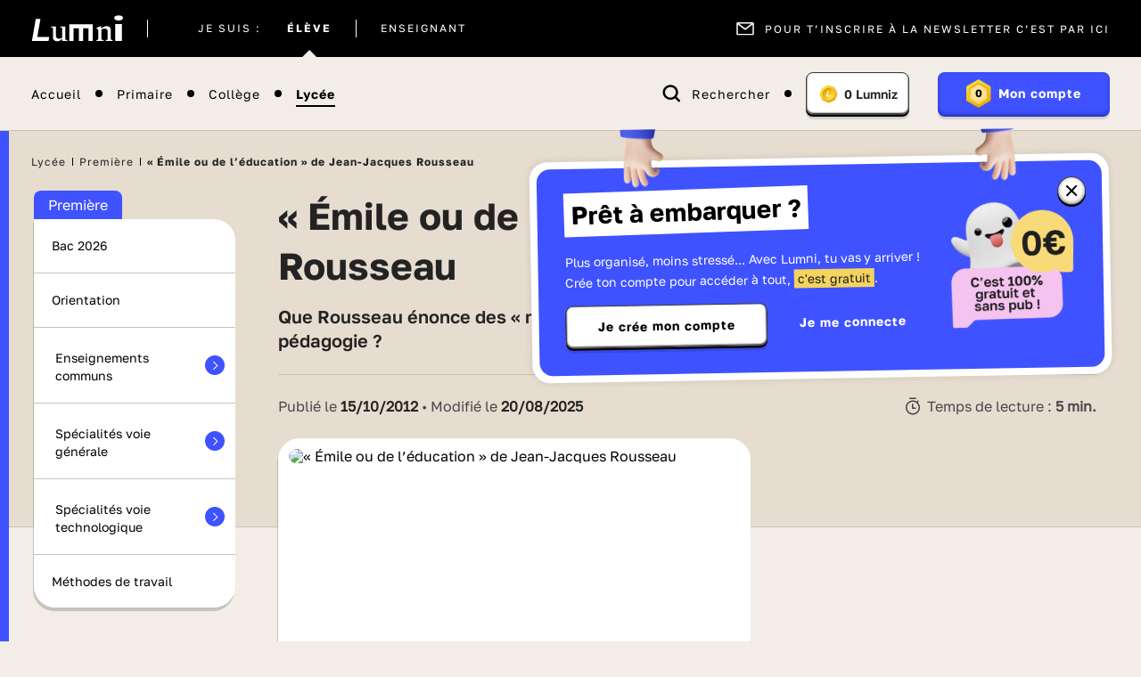

--- FILE ---
content_type: text/css
request_url: https://www.lumni.fr/build/index_build.cfc70cfe6170846814611128452c5c2d.css
body_size: 93915
content:
.hp-global .icon-heart path{stroke:#000}.icon-heart{width:20px;height:20px}.icon-heart path{stroke:#fff;stroke-width:2px;fill:rgba(0,0,0,0);-webkit-transition:fill .2s cubic-bezier(.16,1,.99,.99);transition:fill .2s cubic-bezier(.16,1,.99,.99);-webkit-transform-origin:50% 50%;-ms-transform-origin:50% 50%;transform-origin:50% 50%}a,abbr,acronym,address,applet,article,aside,audio,b,big,blockquote,body,canvas,caption,center,cite,code,dd,del,details,dfn,div,dl,dt,em,embed,fieldset,figcaption,figure,footer,form,h1,h2,h3,h4,h5,h6,header,hgroup,html,i,iframe,img,ins,kbd,label,legend,li,mark,menu,nav,object,ol,output,p,pre,q,ruby,s,samp,section,small,span,strike,strong,sub,summary,sup,table,tbody,td,tfoot,th,thead,time,tr,tt,u,ul,var,video{border:0;font-size:100%;font-weight:400;margin:0;padding:0;vertical-align:baseline}article,aside,details,figcaption,figure,footer,header,hgroup,menu,nav,section{display:block}body{background-color:#fff;color:#000}body[data-new-da=true]{background-color:var(--bg-main)}body,button{line-height:1;font-family:Golos-Regular}ol,ul{list-style:none}blockquote,q{quotes:none}blockquote:after,blockquote:before,q:after,q:before{content:none}div:focus{outline:none}a:focus-visible,div:focus-visible{outline:1px auto -webkit-focus-ring-color}table{border-collapse:collapse;border-spacing:0}a,button{color:inherit;cursor:pointer;text-decoration:none}button{background:none;border-width:inherit}sup{vertical-align:super}input,select,textarea{-webkit-appearance:none;-moz-appearance:none;appearance:none;background-image:none;border:0;-webkit-box-shadow:none;box-shadow:none}.hidden{display:none!important}.v-hidden{visibility:hidden!important}img{-o-object-fit:cover;object-fit:cover}select::-ms-expand{display:none}.background-radiant{background:linear-gradient(76.82deg,#6c63ff 17.55%,#00ecbc 97.46%)}.back-color:nth-child(2n){background:linear-gradient(76.82deg,#6c63ff 17.55%,#00ecbc 97.46%)}.slider-opacity-agreges,.slider-opacity-segment{background:hsla(0,0%,94.9%,.7);border-radius:10px 0 0 10px;display:inline-block;height:250px;position:absolute;right:0;width:58px;z-index:4}@media (min-width:1200px){.mea-slider{visibility:hidden}}.slick-initialized{visibility:visible}h1{font-size:22px}@media (min-width:768px){h1{font-size:40px}}h2{font-size:16px}@media (min-width:768px){h2{font-size:20px}}h3{font-size:16px}@media (min-width:768px){h3{font-size:20px}}h4{font-size:14px}@media (min-width:768px){h4{font-size:18px}}h5{font-size:12px}@media (min-width:768px){h5{font-size:16px}}.button-secondary{background:#fff;border-radius:22px;-webkit-box-shadow:0 1px 4.5px rgba(0,0,0,.12);box-shadow:0 1px 4.5px rgba(0,0,0,.12);display:inline-block;font-size:12px;mix-blend-mode:normal;opacity:.99;padding:4px 13.5px;text-align:center}@media (min-width:992px) and (max-width:1199px){.button-secondary{font-size:16px;padding:7px 23px}}@media (min-width:1200px) and (max-width:1439px){.button-secondary{padding:4px 13.5px}}.button-primary{background-color:#fff;border-radius:22px;cursor:pointer;display:inline-block;mix-blend-mode:normal;padding:11px 22px}#mea-home{padding-left:0;padding-right:0;width:100vw}@media (min-width:577px) and (max-width:991px){#mea-home{height:100%;max-height:100%}}#mea-home .mea-overflow-hightlight{margin-bottom:0}#mea-establishment{width:90vw}@media (max-width:576px){#mea-establishment{display:block;max-height:80vw;overflow:hidden}}.close-cross{cursor:pointer;display:inline-block;padding:10px;position:absolute;right:24px;top:20px;z-index:15}.close-cross:hover:after,.close-cross:hover:before{background:#000}.close-cross:after,.close-cross:before{background:#000;content:"";height:2px;position:absolute;right:0;top:10px;width:20px}.close-cross:before{-webkit-transform:rotate(45deg);-ms-transform:rotate(45deg);transform:rotate(45deg)}.close-cross:after{-webkit-transform:rotate(-45deg);-ms-transform:rotate(-45deg);transform:rotate(-45deg)}.m-t-10{margin-top:25px}.m-t-10 p{font-size:12px}.p-b-0,.p-t-b-0{padding-bottom:0}.p-t-b-0{padding-top:0}.underline{text-decoration:underline}.text-center{text-align:center}.sr-only{border:0;clip:rect(0,0,0,0);height:1px;margin:-1px;overflow:hidden;padding:0;position:absolute;width:1px}.body-blocked{overflow:hidden;height:100vh;z-index:99}@media (max-width:1199px){.body-blocked>.grid{position:fixed;width:100vw}}.black-layer{background-color:#000;height:100%;opacity:.29;position:absolute;top:0;width:100%}.logo-vacance-apprenante{background-image:url(../images/logos/logo_vacances-apprenantes.svg);background-position:100% 100%;background-repeat:no-repeat;background-size:cover;-o-object-fit:cover;object-fit:cover}.img-play{-o-object-fit:contain;object-fit:contain;opacity:1;position:absolute;z-index:1}.container-block{display:block;overflow:hidden}@media (min-width:1200px){.container-block{overflow:initial}}.spin{-webkit-animation:spin 2s linear infinite;animation:spin 2s linear infinite}@-webkit-keyframes spin{0%{-webkit-transform:rotate(0deg);transform:rotate(0deg)}to{-webkit-transform:rotate(359deg);transform:rotate(359deg)}}input[aria-invalid=true],textarea[aria-invalid=true]{border:1px solid #eb0031;-webkit-box-shadow:0 0 4px 0 #eb0031;box-shadow:0 0 4px 0 #eb0031}html{-webkit-box-sizing:border-box;box-sizing:border-box;-ms-overflow-style:scrollbar}*,:after,:before{-webkit-box-sizing:inherit;box-sizing:inherit}.container{width:100%;margin-right:auto;margin-left:auto}@media (min-width:1200px){.container{padding-left:0}}.container--left,.container--right{padding:20px 16px 0}@media (min-width:768px){.container--left,.container--right{padding:0}}.container--item{margin-bottom:25px}.container--left{float:left;width:100%}@media (min-width:1024px){.container--left{width:64%;float:left}}@media (min-width:1200px){.container--left{width:69%;float:left}}@media (min-width:1440px){.container--left{width:73%}}@media (min-width:1024px){.container--right{float:right;width:33%}}@media (min-width:1200px){.container--right{float:right;width:auto}}@media (max-width:767px){.container{max-width:576px}.custom-theme[data-type=quiz] .container{max-width:100%}}@media (min-width:768px){.container{max-width:698px}}@media (min-width:992px){.container:not(.article-content){max-width:960px}}@media (min-width:1200px){.container{max-width:926px}}@media (min-width:1440px){.container{max-width:1135px}.container--content{max-width:1124px;position:relative}}.container-fluid{width:100%;padding-right:16px;padding-left:16px;margin-right:auto;margin-left:auto}.grid{position:relative;display:grid;gap:0;grid-template-columns:1fr;grid-template-areas:"metanav" "metanav-v2" "header" "breadcrumb" "menu" "banner" "video" "selector" "content" "footer" "prefooter"}.grid--fixed{position:fixed}@media (min-width:1200px){.grid--fixed{position:static}}.metanav{grid-area:metanav}header{grid-area:header}@media (max-width:1199px){header{height:60px}}@media (max-width:576px){header{height:50px}}header>div{padding:30px 0 54px}@media (min-width:1440px){header>div{padding:0}}@media (min-width:1200px) and (max-width:1439px){header>div{padding:0}}@media (max-width:1199px){header>div{padding:0}}.banner{grid-area:banner}.banner,.video{position:relative}.video{grid-area:video}.clear{clear:both}.selector{grid-area:selector;position:relative}.selector>div{padding:0}@media (min-width:1440px){.selector>div,.selector>div:first-child{padding:0 32px 0 269px}}@media (min-width:1200px) and (max-width:1439px){.selector>div{padding:0 20px 0 255px}.selector>div:first-child{padding:0 32px 0 269px}}@media (min-width:1200px){.container--menu-custom{max-width:926px;position:relative;margin-left:auto;margin-right:auto}}@media (min-width:1440px){.container--menu-custom{max-width:1135px}}@media (min-width:1200px){.container--menu{position:absolute;top:50px;z-index:8;left:-247px;height:100%;display:inline-block}}@media (max-width:1199px){.container--menu{max-width:100%}}.menu{grid-area:menu}.menu>div{padding:0}@media (min-width:1440px){.menu>div{padding:0 32px 0 269px}.menu>div:first-child{padding:128px 32px 0 269px}}@media (min-width:1200px) and (max-width:1439px){.menu>div{padding:0 20px 0 255px}.menu>div:first-child{padding:128px 32px 0 269px}}footer{grid-area:footer}.prefooter{grid-area:prefooter}.content{grid-area:content;overflow:hidden}.content>div{padding:30px 0 54px}@media (min-width:1440px){.content>div,.content>div:first-child{padding:50px 15px 25px 273px}}@media (min-width:1200px) and (max-width:1439px){.content>div{padding:25px 20px 25px 255px}.content>div:first-child{padding:50px 20px 64px 255px}}@media (max-width:1199px){.content>div{padding:25px 16px}.content>div:first-child{padding:20px 16px 25px}}@media (max-width:768px){.content>div{padding:20px 16px 30px}.content>div:first-child{padding:26px 16px}}@media (min-width:1200px){.content-custom-establishment{margin-top:150px}}@media (min-width:1440px){.content-custom-establishment>div{padding:25px 15px 15px 25px}.content-custom-establishment>div:first-child{padding:50px 15px 15px 25px}}@media (min-width:1200px) and (max-width:1439px){.content-custom-establishment>div{padding:25px 20px 15px 25px}.content-custom-establishment>div:first-child{padding:50px 20px 64px 25px}}.content .container,.menu .container{position:relative}.content .wrapper:first-child{padding-bottom:26px}.flex{display:-webkit-box;display:-ms-flexbox;display:flex;-webkit-box-orient:horizontal;-webkit-box-direction:normal;-ms-flex-flow:row wrap;flex-flow:row wrap;-webkit-box-pack:start;-ms-flex-pack:start;justify-content:flex-start;margin:0 -8px}.flex>div{height:35px;width:35px;border:1px solid #000;padding:10px;text-align:center;margin:8px}.container--header,.container--metanav{position:relative;z-index:10;width:100%;left:0;height:100%;display:inline-block}@media (max-width:576px){.hp-global .container{padding:0 16px}}@media (min-width:992px){.container--right-sidebar{margin-top:25px}}@media (max-width:768px){.container--right-sidebar{margin:-21px -17px -30px}}.item__content .mb-20>a{border-bottom:1px solid #000}.item__content .item__title{-webkit-line-clamp:unset}.item__information{display:-webkit-box;display:-ms-flexbox;display:flex;-ms-flex-flow:row;flex-flow:row;-webkit-box-align:center;-ms-flex-align:center;align-items:center;-webkit-box-pack:justify;-ms-flex-pack:justify;justify-content:space-between}.item__information,.item__qualification{-webkit-box-orient:horizontal;-webkit-box-direction:normal}.item__qualification{font-size:14px;letter-spacing:.5px;font-family:Golos-Regular;display:-webkit-inline-box;display:-ms-inline-flexbox;display:inline-flex;-ms-flex-flow:row wrap;flex-flow:row wrap;width:85%;margin:30px 0 16px}.item__qualification div,.item__qualification span:not(.item__qualification--expired){display:-webkit-box;display:-ms-flexbox;display:flex;-webkit-box-align:center;-ms-flex-align:center;align-items:center}@media (max-width:768px){.item__qualification div,.item__qualification span:not(.item__qualification--expired){margin-bottom:4px}}.item__qualification div:after,.item__qualification span:not(.item__qualification--expired):after{margin:5px 18px;display:inline-block;content:"";width:4px;height:4px;background:#2d2d2d;border-radius:50px}.item__qualification div:last-child:after,.item__qualification span:not(.item__qualification--expired):last-child:after{content:none}.item__qualification--expired{padding:6px 8px;margin-right:10px;border-radius:6px;font-size:12px;font-family:Golos-SemiBold;background:var(--color-new-content)}@media (max-width:768px){.item__qualification--expired{margin-bottom:4px}}.item__share .icon-share-inline #shareLink{margin-right:0}@media (min-width:768px){.item__share .icon-share-inline a{display:block;font-size:33px;margin-right:18px}.item__share .icon-share-inline a:nth-child(3),.item__share .icon-share-inline a:nth-child(5){display:none}}.item__title{font-size:18px;font-family:Golos-Bold;line-height:19px;letter-spacing:.5px;width:85%;margin-bottom:10px;-webkit-line-clamp:2;-webkit-box-orient:vertical;overflow:hidden;text-overflow:ellipsis;display:-webkit-box;visibility:visible;word-break:break-word}@media (min-width:768px){.item__title{width:75%;line-height:26px;font-size:20px}}.item__title-link{font-size:16px;letter-spacing:.5px;font-family:Golos-Regular;line-height:28px;border-bottom:1px solid #000}.slick-slider{-webkit-tap-highlight-color:transparent;-webkit-touch-callout:none;-webkit-box-sizing:border-box;box-sizing:border-box;-ms-touch-action:pan-y;touch-action:pan-y;-webkit-user-select:none;-moz-user-select:none;-ms-user-select:none;user-select:none}.slick-list,.slick-slider{display:block;position:relative}.slick-list{margin:0;padding:0}.slick-list.dragging{cursor:hand}.slick-slider .slick-list,.slick-slider .slick-track{-webkit-transform:translateZ(0);transform:translateZ(0)}.slick-track{display:block;left:0;position:relative;top:0}.slick-track:after,.slick-track:before{content:"";display:table}.slick-track:after{clear:both}.slick-loading .slick-track{visibility:hidden}.slick-slide{display:none;float:left;height:100%;min-height:1px}[dir=rtl] .slick-slide{float:right}.slick-slide img{display:block}.slick-slide.slick-loading img{display:none}.slick-slide.dragging img{pointer-events:none}.slick-initialized .slick-slide{display:block}.slick-loading .slick-slide{visibility:hidden}.slick-vertical .slick-slide{border:1px solid rgba(0,0,0,0);display:block;height:auto}.slick-arrow.slick-hidden{display:none}.text-container>p{margin-bottom:1rem}.emoticontitle{font-family:Golos-Bold;font-size:2rem;line-height:135%;color:var(--color-text-title)}@media (min-width:1200px){.emoticontitle{font-size:2.875rem}}.emoticontitle:first-letter{text-transform:capitalize}.emoticontitle{display:-webkit-box;display:-ms-flexbox;display:flex;-webkit-box-align:center;-ms-flex-align:center;align-items:center;margin-bottom:4rem}.emoticontitle span{margin-right:.5rem}@media (min-width:1200px){.emoticontitle span{margin-right:1.5rem}}.emoticontitle img{width:1.875rem;height:100%}@media (min-width:1200px){.emoticontitle img{width:2.875rem}}.bigtitle{font-family:Golos-Bold;font-size:2rem;line-height:135%;color:var(--color-text-title)}@media (min-width:1200px){.bigtitle{font-size:2.625rem}}.bigtitle:first-letter{text-transform:capitalize}.archive-content--v2 .banner-v2--archive .archives-title-v2,.description-v2 .item__title,.form__title,.header-thematic__subtitle,.header-thematic__subtitle h1,.popup-container[data-active=true] .popup--back-to-school__title,.search--heading__title,.title-1,.wrapper--header-level .header-level__title{font-family:Golos-Bold;font-size:1.625rem;line-height:135%;color:var(--color-text-title)}@media (min-width:1200px){.archive-content--v2 .banner-v2--archive .archives-title-v2,.description-v2 .item__title,.form__title,.header-thematic__subtitle,.header-thematic__subtitle h1,.popup-container[data-active=true] .popup--back-to-school__title,.search--heading__title,.title-1,.wrapper--header-level .header-level__title{font-size:2rem}}.archive-content--v2 .banner-v2--archive .archives-title-v2:first-letter,.description-v2 .item__title:first-letter,.form__title:first-letter,.header-thematic__subtitle:first-letter,.header-thematic__subtitle h1:first-letter,.popup-container[data-active=true] .popup--back-to-school__title:first-letter,.search--heading__title:first-letter,.title-1:first-letter,.wrapper--header-level .header-level__title:first-letter{text-transform:capitalize}.cke_editable-v2 blockquote,.cke_editable-v2 blockquote p,.container--user-content .user-contents__title,.container--user-content .user-historic__title,.item__downloads--title,.popin-accompany__block__title,.popin-gamification.level .popin-gamification__container--title,.title-2{font-family:Golos-Bold;font-size:1.375rem;line-height:135%;color:var(--color-text-title)}@media (min-width:1200px){.cke_editable-v2 blockquote,.cke_editable-v2 blockquote p,.container--user-content .user-contents__title,.container--user-content .user-historic__title,.item__downloads--title,.popin-accompany__block__title,.popin-gamification.level .popin-gamification__container--title,.title-2{font-size:1.5rem}}.cke_editable-v2 blockquote:first-letter,.cke_editable-v2 blockquote p:first-letter,.container--user-content .user-contents__title:first-letter,.container--user-content .user-historic__title:first-letter,.item__downloads--title:first-letter,.popin-accompany__block__title:first-letter,.popin-gamification.level .popin-gamification__container--title:first-letter,.title-2:first-letter{text-transform:capitalize}.archive-content--v2 .filters-v2 .filter-by,.archive-content--v2 .filters-v2 .filter-by-level,.formV2 .newsletter-subscription__title,.title-3{font-family:Golos-Bold;font-size:1.25rem;line-height:135%;color:var(--color-text-title)}@media (min-width:1200px){.archive-content--v2 .filters-v2 .filter-by,.archive-content--v2 .filters-v2 .filter-by-level,.formV2 .newsletter-subscription__title,.title-3{font-size:1.375rem}}.archive-content--v2 .filters-v2 .filter-by-level:first-letter,.archive-content--v2 .filters-v2 .filter-by:first-letter,.formV2 .newsletter-subscription__title:first-letter,.title-3:first-letter{text-transform:capitalize}.ckeditor-sameSubject__title a,.ckeditor-squareText h2,.game__error-responsive span,.quiz__error-responsive span,.subtitle{font-family:Golos-Bold;font-size:1.125rem;line-height:135%;color:var(--color-text-title)}@media (min-width:1200px){.ckeditor-sameSubject__title a,.ckeditor-squareText h2,.game__error-responsive span,.quiz__error-responsive span,.subtitle{font-size:1.25rem}}.ckeditor-sameSubject__title a:first-letter,.ckeditor-squareText h2:first-letter,.game__error-responsive span:first-letter,.quiz__error-responsive span:first-letter,.subtitle:first-letter{text-transform:capitalize}.cke_editable-v2 blockquote p:last-child,.description-v2__text,.form__actions__link,.popin-accompany__block__content a,.text-1-b{font-family:Golos-Regular;font-size:1rem;font-weight:700;line-height:145%;color:var(--color-text-body)}.archive-content--v2 .banner-v2--archive .banner-content,.container--user-content .user-contents__tab-content .no-content span,.container--user-content .user-historic__tab-content .no-content span,.description-v2__read-more,.formV2 .form__label,.formV2 input:not([type=checkbox]),.formV2 select,.popin-accompany__block__content,.popin__playlist--form input,.text-1-r,.user_playlist--no-content .no-content span,.user_playlists .no-content span{font-family:Golos-Regular;font-size:1rem;font-weight:400;line-height:145%;color:var(--color-text-body)}.cke_editable.cke_editable-v2.cke_editable_table table tbody td[rowspan],.description-v2__publish span strong,.formV2 .forgot-password,.formV2 input[type=radio]+label.bold,.registration-conditions__title,.registration__consent .input-group.consent--checkbox .form__label--inline,.registration__consent__title,.search__dropdown .form-group.dropdown--group label,.search__dropdown .form-group input[type=radio]:checked~label,.search__dropdown .form-group input[type=radio]:focus-visible~label,.text-2-b,.warning__description--text{font-family:Golos-Regular;font-size:.875rem;font-weight:700;line-height:145%;color:var(--color-text-body)}.banner-nl__form-container input,.consent--checkbox .form__label--inline,.description-v2__publish,.form__required-message,.formV2 .input-group[data-state=error-required] .form__label,.formV2 .input-group[data-state=error] .form__label,.formV2 .input-group[data-state=focus] .form__label,.formV2 .newsletter-subscription,.formV2 input:not([type=checkbox]).input--filled~.form__label,.formV2 input:not([type=checkbox]):-webkit-autofill~.form__label,.formV2 input:not([type=checkbox]):focus~.form__label,.formV2 input[type=radio]+label,.formV2 select.input--filled~.form__label,.formV2 select:-webkit-autofill~.form__label,.formV2 select:focus~.form__label,.formV2 select~.form__label,.remember-me .form__label--inline,.search__dropdown .form-group.dropdown--item label,.search__geoblocked label,.switch-button label,.text-2-r{font-family:Golos-Regular;font-size:.875rem;font-weight:400;line-height:145%;color:var(--color-text-body)}.quiz-explanation__label span,.text-2-poppins-b{font-family:Golos-Bold;font-size:.875rem;font-weight:700;line-height:145%}.quiz-explanation__detail,.quiz-explanation p,.text-2-poppins-r{font-family:Golos-Regular;font-size:.875rem;font-weight:400;line-height:145%}.registration-conditions__button,.registration-conditions__content,.registration-notice,.skip-link-v2 a,.text-small-r{font-family:Golos-Regular;font-size:.75rem;font-weight:400;line-height:145%;color:var(--color-text-body)}.text-1-golos-b{font-family:Golos-Bold;font-size:1rem}.text-2-golos-b{font-family:Golos-Bold;font-size:.875rem}.text-1-golos-sb,body[data-new-da=true] .nav-bottom li a p,body[data-new-da=true] .nav-bottom li a span,body[data-new-da=true] .nav-bottom li button p,body[data-new-da=true] .nav-bottom li button span{font-family:Golos-SemiBold}#formQuery,.text-input{font-family:Golos-Regular;font-size:1rem;line-height:145%;font-weight:400;color:var(--text-input)}@media (min-width:1200px){#formQuery,.text-input{font-size:1.25rem}}.text-list{margin-left:1.2rem;margin-top:1rem}.text-list li{line-height:145%}.text-list--disc{list-style:disc inside}.text-list--numbered{list-style:decimal inside}.text-link{text-decoration-color:var(--color-text-small);color:var(--color-text-body);position:relative}.text-link--external:after{content:"";display:inline-block;position:relative;width:14px;height:12px;margin-left:5px;background:url(/images/icons/link-external.svg) no-repeat}.text-link--hover,.text-link:hover{text-decoration-style:solid;color:var(--color-text-body);text-decoration:underline}.breadcrumb-v2 a,.breadcrumb-v2 span,.caption{font-family:Golos-Regular;font-size:.75rem;line-height:125%;letter-spacing:.0625rem;color:var(--color-text-small)}.breadcrumb-v2 span,.text--bold{font-family:Golos-Bold}.helper{font-family:Golos-Regular;font-size:.6875rem;line-height:125%;letter-spacing:0;color:var(--color-text-small)}.helper--valid{color:var(--color-state-valid)}.helper--error{color:var(--color-state-error)}.btn-xlarge,.container--user-content .user-contents__tab button.active-tab .user-contents__label,.container--user-content .user-contents__tab button:hover .user-contents__label,.container--user-content .user-historic__tab button.active-tab .user-contents__label,.container--user-content .user-historic__tab button:hover .user-contents__label,.game__play--button button.play,.quiz__play--button button.play{font-family:Golos-Bold;font-size:1rem;line-height:1rem}.btn-large,.top-bar--button{font-family:Golos-Bold;font-size:.875rem;line-height:1rem}.btn-medium,.btn-small,.search__item--cloned{font-family:Golos-Bold;font-size:.75rem;line-height:1rem}.btn-off,.container--user-content .user-contents__tab button,.container--user-content .user-historic__tab button{font-family:Golos-Regular}.btn--black{background-color:var(--black);color:var(--white);padding:.75rem 1.5rem;border-radius:1.5rem;max-height:3rem}.overline-1{font-size:.875rem;letter-spacing:.125rem;line-height:125%}.overline-1,.overline-2{font-family:Golos-Regular;text-transform:uppercase}.overline-2{font-size:.75rem;letter-spacing:.0625rem;line-height:1rem}.breadcrumb-v2 a,.breadcrumb-v2 span,.text--black{color:var(--color-text-title)}.text--white{color:var(--white)}@media (min-width:1200px){.hidden-desktop{display:none!important}}:root{--white:#fff;--white-dark:#f5f5f5;--black:#000;--black-low:#1f1f1f;--black-light:#393939;--light-grey:#f2f4f8;--low-gray:#cecece;--mid-grey:#ddd;--dark-grey:#5b5f64;--neutral-grey:#959595;--natural-grey:#b9b9b9;--beige:#f9f6ed;--bg-default-gradient:linear-gradient(135deg,#deffc9,#a3f8ff);--bg-theme-gradient:#f2f4f8;--bg-theme-segment:#fff;--bg-theme-sublist:#fff;--bg-theme:#f2f4f8;--bg-theme-light:#f2f4f8;--bg-main:#f2ede6;--bg-secondary:#e6dccf;--bg-gray:#efefef;--bg-salmon-pink:#fb80ac;--bg-cream-can:#f4d35e;--bison-hide:#c0b3a2;--blue-main:#3f52ff;--blue-primary-hover:#3242cc;--table-theme:#5b5f64;--table-theme-light:#f2f4f8;--bg-footer-theme:#fff;--bg-light:#fff;--bg-placeholder:#5b5f64;--color-article:#f9e2c5;--color-game:#f4d35e;--color-quiz:#45bcff;--color-serie:#fff7de;--color-folder:#f3e5b9;--color-new-content:#ff9281;--bg-new-content:#ffcac2;--icon-dark:#5b5f64;--icon-theme:#000;--img-theme:unset;--img-segment-theme:unset;--border-dark:#000;--text-theme:#000;--text-segment-theme:#000;--text-titles:#232323;--text-body:#48484d;--text-caption:#5f7081;--text-input:#424242;--selector-theme:#000;--user-color:#fff;--banner-pink:#ff829f;--banner-green:#95e1cd;--banner-dark-green:#89dcc4;--banner-yellow:#ffe38d;--border-theme:#5b5f64;--color-text-title:#232323;--color-text-body:#48484d;--color-text-small:#5f7081;--color-state-valid:#168128;--color-state-error:#d0021b;--color-state-disabled:#c8cace;--color-state-active:#c8cace;--color-text-form-title:#172128;--color-text-form-required-message:#37434f;--color-text-form-placeholder:#5c5c5c;--color-horizontal-rule:#c8cacb;--light-green:#dcf3ee;--color-helper-error:#d0021b;--focus:#2c69f6;--seashell:#f1f1f1;--bg-warning-email-exists:#dff6f0;--color-text-headline:#202020;--color-text-highlight:#fff1c1;--separator-primary:#c9c3ba;--purple-challenge:#ac72e5;--green-edito:#2fc97f;--green-progress:#a3ebc8;--bg-iron:linear-gradient(135deg,#383838,#717171 26.04%,#cacaca 50%,#717171 74.48%,#383838);--bg-bronze:linear-gradient(135deg,#452c26,#644540 24.48%,#f6ac8f 50%,#644540 74.48%,#452c26);--bg-silver:linear-gradient(135deg,#4c5e73,#758999 26.04%,#e3e8fa 50%,#758999 74.48%,#4c5e73);--bg-gold:linear-gradient(135deg,#e38902,#f6a930 26.04%,#ebcf56 51.04%,#f6a930 73.44%,#e38902);--bg-platinum:linear-gradient(135deg,#0068c9,#278eed 25%,#85c4ff 49.48%,#278eed 76.04%,#0068c9);--bg-emerald:linear-gradient(135deg,#127142,#3ab278 25%,#46e88e 49.48%,#3ab278 76.04%,#127142);--bg-diamond:linear-gradient(135deg,#653594,#a56ef0 25%,#de93eb 49.48%,#a56ef0 76.04%,#653594);--bg-master:linear-gradient(135deg,#c90b32,#e85489 25%,#f796b8 49.48%,#e85489 76.04%,#c90b32);--bg-grand-master:linear-gradient(135deg,#e71c00,#ffad31 26.04%,#ffda56 51.04%,#ffad31 73.44%,#e71c00);--bg-legend:conic-gradient(from 180deg at 50% 50%,#fff 42.75024890899658deg,#000 47.57335960865021deg,#fff 84.18574333190918deg,#000 129.375deg,#fff 184.72570896148682deg,#000 234.105863571167deg,#626262 252.90767669677734deg,#fff 283.08199167251587deg,#000 325.6728744506836deg,#fff 355.7073926925659deg,#000 360deg),conic-gradient(from 180deg at 50% 50%,#fff 42.75024890899658deg,#000 47.57335960865021deg,#fff 84.18574333190918deg,#000 129.375deg,#fff 184.72570896148682deg,#000 234.105863571167deg,#626262 252.90767669677734deg,#fff 283.08199167251587deg,#000 325.6728744506836deg,#fff 355.7073926925659deg,#000 360deg),radial-gradient(118.93% 117.93% at 5.21% 1.1%,#2fc97f 0%,#d9ef46 20.31%,#faa5f9 42.19%,#a2acf9 63.54%,#2fc97f 82.29%,#3dbef2 100%)}.primaire-styleguide,[data-theme=primaire]{--bg-theme-gradient:linear-gradient(71.51deg,#ff878c -4.14%,#ff9b61 128.22%);--bg-theme-segment:rgba(0,0,0,0);--bg-theme-sublist:#fe9471;--bg-theme:#ff878c;--bg-theme-light:#ffebe9;--start-color:#ff878c;--stop-color:#ff9b61;--table-theme:#ff878c;--table-theme-light:#ffebe9;--bg-footer-theme:linear-gradient(77.55deg,#fad7dd .3%,#ffddc8 98.28%);--bg-establishment-tab:#ffebe9;--bg-establishment-menu-hover:#d53f45;--bg-square-text-title:#ffcac4;--icon-theme:#fff;--img-theme:invert(1);--img-segment-theme:unset;--text-theme:#fff;--text-segment-theme:#000;--selector-theme:#ff878c;--border-theme:#ff878c;--user-color:#ff878c;--border-menu-color:#ff878c}.college-styleguide,[data-theme=college]{--bg-theme-gradient:linear-gradient(65.33deg,#6c63ff 17.55%,#00ecbc 97.46%);--bg-theme-segment:linear-gradient(65.33deg,#6c63ff 17.55%,#00ecbc 97.46%);--bg-theme-sublist:#3bcecb;--bg-theme:#6370fa;--bg-theme-light:#e8eaff;--start-color:#6c63ff;--stop-color:#00ecbc;--bg-square-text-title:#c9cdff;--table-theme:#6370fa;--table-theme-light:#e8eaff;--bg-footer-theme:linear-gradient(78.96deg,#b5b1ff 1.88%,#91f0dd 99.75%);--bg-establishment-tab:#e8eaff;--bg-establishment-menu-hover:#3d4bdc;--selector-theme:#6370fa;--border-theme:#6370fa;--user-color:#6370fa;--border-menu-color:#6c63ff}.college-styleguide,.lycee-styleguide,[data-theme=college],[data-theme=lycee]{--icon-theme:#fff;--img-theme:invert(1);--img-segment-theme:invert(1);--text-theme:#fff;--text-segment-theme:#fff}.lycee-styleguide,[data-theme=lycee]{--bg-theme-gradient:linear-gradient(246.99deg,#378dff -21.15%,#c05ffb 95.1%);--bg-theme-segment:linear-gradient(246.99deg,#378dff -21.15%,#c05ffb 95.1%);--bg-theme-sublist:#707dfe;--bg-theme:#ad70fc;--bg-theme-light:#dfd0ff;--start-color:#c05ffb;--stop-color:#378dff;--bg-square-text-title:#d6c2ff;--table-theme:#ad70fc;--table-theme-light:#dfd0ff;--bg-footer-theme:linear-gradient(249.93deg,#b0d2ff .97%,#deacfd 97.86%);--bg-establishment-tab:#dfd0ff;--bg-establishment-menu-hover:#853de1;--selector-theme:#ad70fc;--border-theme:#ad70fc;--user-color:#ad70fc;--border-menu-color:#c05ffb}[data-theme=college] .iframe-game .play-bottom button,[data-theme=college] .nav-bar-mobile,[data-theme=college] .popin-accompany,[data-theme=college] .progress-bar__cursor--dynamic,[data-theme=college] .quiz-btn--fill,[data-theme=college] .select-matiere,[data-theme=college] .selected-accessibility,[data-theme=lycee] .iframe-game .play-bottom button,[data-theme=lycee] .nav-bar-mobile,[data-theme=lycee] .popin-accompany,[data-theme=lycee] .progress-bar__cursor--dynamic,[data-theme=lycee] .quiz-btn--fill,[data-theme=lycee] .select-matiere,[data-theme=lycee] .selected-accessibility,[data-theme=primaire] .iframe-game .play-bottom button,[data-theme=primaire] .nav-bar-mobile,[data-theme=primaire] .popin-accompany,[data-theme=primaire] .progress-bar__cursor--dynamic,[data-theme=primaire] .quiz-btn--fill,[data-theme=primaire] .select-matiere,[data-theme=primaire] .selected-accessibility{background:var(--bg-theme)}[data-theme=college] .search-v2 .search__completion ul li.selected-accessibility,[data-theme=lycee] .search-v2 .search__completion ul li.selected-accessibility,[data-theme=primaire] .search-v2 .search__completion ul li.selected-accessibility{color:var(--text-theme)}[data-theme=college] .quiz-btn--fill,[data-theme=lycee] .quiz-btn--fill,[data-theme=primaire] .quiz-btn--fill{color:var(--text-theme);border-color:rgba(0,0,0,0)}[data-theme=college] .card_create_account,[data-theme=lycee] .card_create_account,[data-theme=primaire] .card_create_account{background:var(--bg-theme);color:var(--white)}[data-theme=college] .card_create_account img,[data-theme=lycee] .card_create_account img,[data-theme=primaire] .card_create_account img{-webkit-filter:invert(1);filter:invert(1)}[data-theme=college] .filter--active,[data-theme=college] .filters__filter:hover,[data-theme=lycee] .filter--active,[data-theme=lycee] .filters__filter:hover,[data-theme=primaire] .filter--active,[data-theme=primaire] .filters__filter:hover{font-family:Golos-Bold;border:2px solid var(--bg-theme)}[data-theme="slug."]{--border-theme:#95e1cd}.btn--default{border-radius:22px;font-size:12px;padding:16px 18px;-webkit-box-shadow:0 1px 4.5px rgba(0,0,0,.12);box-shadow:0 1px 4.5px rgba(0,0,0,.12)}.btn--default,.btn--large{display:inline-block;background:var(--bg-light);text-align:center}.btn--large{border-radius:22px;border:1px solid var(--border-dark);font-size:14px;padding:14px 20px}.btn--primary{height:3rem;border-radius:1rem;font-family:Golos-Bold;font-size:.875rem;letter-spacing:.0625rem;text-align:center;padding:.5rem 2rem;background:var(--blue-main);-webkit-box-shadow:0 .125rem 0 #2a38be,0 .3125rem 0 rgba(0,0,0,.12),inset 0 -.0625rem .25rem #2839d1;box-shadow:0 .125rem 0 #2a38be,0 .3125rem 0 rgba(0,0,0,.12),inset 0 -.0625rem .25rem #2839d1;color:var(--white)}.btn--primary,.btn--primary:hover{-webkit-transition:all .2s;transition:all .2s}.btn--primary:focus-visible{border:.125rem solid var(--focus);outline:none}.btn--primary-overide{display:-webkit-box;display:-ms-flexbox;display:flex;height:3rem;padding:.5rem 2rem;-webkit-box-pack:center;-ms-flex-pack:center;justify-content:center;-webkit-box-align:center;-ms-flex-align:center;align-items:center;gap:1rem;-ms-flex-negative:0;flex-shrink:0;margin-right:.9375rem}.btn--primary:hover{background:var(--blue-primary-hover)}.btn--primary:focus,.btn--primary:focus-visible{outline:var(--focus) solid .125rem;outline-offset:.1875rem;-webkit-box-shadow:none;box-shadow:none}.btn--secondary{height:3rem;border-radius:1rem;font-family:Golos-Bold;font-size:.875rem;letter-spacing:.0625rem;text-align:center;padding:1rem 2rem;background:var(--white);border:.0625rem solid var(--black);-webkit-box-shadow:0 .125rem 0 var(--black),0 .3125rem 0 rgba(0,0,0,.12),inset 0 -.0625rem .125rem var(--black);box-shadow:0 .125rem 0 var(--black),0 .3125rem 0 rgba(0,0,0,.12),inset 0 -.0625rem .125rem var(--black)}.btn--secondary,.btn--secondary:hover{-webkit-transition:all .2s;transition:all .2s}.btn--secondary:focus-visible{border:.125rem solid var(--focus);outline:none}.btn--secondary:hover{background:var(--bg-gray)}.btn--secondary:focus{outline:var(--focus) solid .125rem;outline-offset:.1875rem;-webkit-box-shadow:none;box-shadow:none}.btn--secondary-overide{display:-webkit-box;display:-ms-flexbox;display:flex;height:3rem;padding:.5rem 2rem;-webkit-box-pack:center;-ms-flex-pack:center;justify-content:center;-webkit-box-align:center;-ms-flex-align:center;align-items:center;gap:1rem;-ms-flex-negative:0;flex-shrink:0;margin-right:.625rem}.btn--tertiary{height:3rem;border-radius:1rem;font-family:Golos-Bold;font-size:.875rem;letter-spacing:.0625rem;text-align:center;padding:1rem 1.5rem;border:0}.btn--tertiary,.btn--tertiary:hover{-webkit-transition:all .2s;transition:all .2s}.btn--tertiary:focus-visible{border:.125rem solid var(--focus);outline:none}.btn--tertiary:hover{background:rgba(31,31,31,.1)}.btn--tertiary:focus{background:rgba(31,31,31,.2)}.btn--lighter{display:-webkit-box;display:-ms-flexbox;display:flex;-webkit-box-align:center;-ms-flex-align:center;align-items:center;-webkit-box-pack:center;-ms-flex-pack:center;justify-content:center;height:2.5rem;padding:1rem .75rem;border-radius:1rem;background:var(--white);-webkit-box-shadow:0 .125rem 0 var(--neutral-grey),0 .3125rem 0 rgba(0,0,0,.12),inset 0 -.0625rem .25rem var(--neutral-grey);box-shadow:0 .125rem 0 var(--neutral-grey),0 .3125rem 0 rgba(0,0,0,.12),inset 0 -.0625rem .25rem var(--neutral-grey);font-size:.875rem;line-height:1.0625rem;font-family:Golos-SemiBold;color:var(--black-low);-webkit-transition:all .2s ease-in-out;transition:all .2s ease-in-out}@media (min-width:1200px){.btn--lighter{height:3rem;border:.0625rem solid var(--black-light);-webkit-box-shadow:0 .0625rem 0 var(--black),0 .25rem 0 rgba(0,0,0,.12),inset 0 -.0625rem .125rem var(--black);box-shadow:0 .0625rem 0 var(--black),0 .25rem 0 rgba(0,0,0,.12),inset 0 -.0625rem .125rem var(--black)}}.btn--lighter:hover{background:var(--bg-gray);-webkit-transition:all .2s ease-in-out;transition:all .2s ease-in-out}.content__title{position:relative;color:var(--white);font-size:clamp(22px,4vw,30px);line-height:45px;min-height:111px;padding-top:65px;width:90%;margin-bottom:75px;text-align:center;padding-left:6vw;-webkit-line-clamp:2;-webkit-box-orient:vertical;overflow:hidden;text-overflow:ellipsis;display:-webkit-box;visibility:visible;word-break:break-word}.content__title-separator{display:block;width:28px;background:var(--white);height:2px;text-align:center;margin:6px auto}.content__title--chapter{margin-bottom:60px}@media (min-width:1200px){.content__title{padding-top:25px;margin-bottom:80px}.content__title--thematic{margin-bottom:12px}.content__title--chapter{padding-top:0;margin-bottom:12px}}.content__title-v2{font-size:2rem;line-height:2.7rem;margin-bottom:.5rem}.title-intro{font-size:1rem;line-height:1.7rem;font-family:Golos-Regular}.content__subtitle{font-family:Golos-Bold;font-size:20px;line-height:30px}.content__text{font-family:Golos-Regular;font-size:14px;line-height:21px}.content__subtitle,.content__text{letter-spacing:1px;margin-bottom:10px}.bold{font-family:Golos-Bold}.semi-bold{font-family:Golos-SemiBold}.float-left{float:left}.float-right{float:right}.display-contents{display:contents}.opacity-0{opacity:0}.opacity-100{opacity:1}.bg-establishment{background:var(--bg-establishment-tab)}.up-page{position:fixed;display:-webkit-box;display:-ms-flexbox;display:flex;cursor:pointer;-webkit-box-align:center;-ms-flex-align:center;align-items:center;background-color:var(--light-grey);border-radius:50%;bottom:.9375rem;right:.9375rem;height:3.125rem;width:3.125rem;-webkit-box-pack:center;-ms-flex-pack:center;justify-content:center;opacity:.9;z-index:1}.up-page .icon-chevron-after{-webkit-transform:rotate(-90deg);-ms-transform:rotate(-90deg);transform:rotate(-90deg);width:.625rem}.up-page:hover{-webkit-animation:bounce 1.5s ease infinite;animation:bounce 1.5s ease infinite}@-webkit-keyframes bounce{0%{-webkit-transform:translateY(0);transform:translateY(0)}50%{-webkit-transform:translateY(-10px);transform:translateY(-10px)}to{-webkit-transform:translateY(0);transform:translateY(0)}}@keyframes bounce{0%{-webkit-transform:translateY(0);transform:translateY(0)}50%{-webkit-transform:translateY(-10px);transform:translateY(-10px)}to{-webkit-transform:translateY(0);transform:translateY(0)}}body[data-new-da=true] .btn--secondary{border-radius:1rem;border:.0625rem solid var(--black-light)}body[data-new-da=true] .bg-establishment{background-color:var(--bg-secondary)}body[data-theme=primaire] .btn--default,body[data-theme=primaire] .btn--large,body[data-theme=primaire] .btn--primary,body[data-theme=primaire] .btn--secondary,body[data-theme=primaire] .btn--tertiary,body[data-theme=primaire] .btn_lumniz,body[data-theme=primaire] .game__play--button button,body[data-theme=primaire] .quiz-btn{border-radius:1.5rem}body[data-theme=college] .btn--default,body[data-theme=college] .btn--large,body[data-theme=college] .btn_lumniz,body[data-theme=college] .game__play--button button,body[data-theme=college] .quiz-btn{border-radius:1rem}body[data-theme=lycee] .btn--default,body[data-theme=lycee] .btn--large,body[data-theme=lycee] .btn--primary,body[data-theme=lycee] .btn--secondary,body[data-theme=lycee] .btn--tertiary,body[data-theme=lycee] .btn_lumniz,body[data-theme=lycee] .game__play--button button,body[data-theme=lycee] .quiz-btn{border-radius:.5rem}@media (max-width:1199px){.body--fixed{overflow:hidden}}.content--v2{grid-area:content}@media (min-width:1200px){.content--v2{padding-top:0}}.content--v2 #quiz{margin:0;border:0;padding:0}.wrapper--v2>div{margin:0 auto;max-width:92vw}@media (min-width:1200px){.wrapper--v2>div{max-width:1140px}}.wrapper--with-menu{padding-left:0;max-width:100vw}@media (min-width:1200px){.wrapper--with-menu{padding-left:calc(50vw - var(--dynamic-max-width-menu-v2)/2 + 17.125rem)}}.wrapper--with-menu>div{max-width:100vw}.wrapper--with-menu>div.container--padding,.wrapper--with-menu>div.footer-v2,.wrapper--with-menu>div.list-archives,.wrapper--with-menu>div.mea-overflow-hightlight,.wrapper--with-menu>div.preFooter-v2,.wrapper--with-menu>div.segment{padding-left:4vw;padding-right:4vw}@media (min-width:1200px){.wrapper--with-menu>div.container--padding,.wrapper--with-menu>div.footer-v2,.wrapper--with-menu>div.list-archives,.wrapper--with-menu>div.mea-overflow-hightlight,.wrapper--with-menu>div.preFooter-v2,.wrapper--with-menu>div.segment{padding-left:0;padding-right:0}}@media (min-width:1200px){.wrapper--with-menu>div{width:clamp(300px,calc(100vw - 362px),calc(var(--dynamic-max-width-menu-v2) - 17.125rem))}}.wrapper--large>div{margin:0 auto;width:clamp(300px,92vw,1370px)}@supports not (width:clamp(300px,92vw,1370px)){.wrapper--large>div{width:92vw}}@media (min-width:768px){.wrapper--large>div{width:clamp(300px,calc(100vw - 70px),1370px)}}.wrapper--large--column>div{display:-webkit-box;display:-ms-flexbox;display:flex;width:clamp(300px,100vw,1465px)}.wrapper--metanav{background-color:#000;color:#fff}.wrapper--bg-theme{background:var(--bg-theme-gradient)}.wrapper--bg-main{background:var(--bg-main)}@media (min-width:1200px){.wrapper--bg-main{border-bottom:.0625rem solid var(--separator-primary)}}.wrapper--bg-light,.wrapper--bg-light-sm{background:var(--bg-establishment-tab)}@media (min-width:1200px){.wrapper--bg-light-sm{background:var(--white)}}.wrapper--bg-secondary{background:var(--bg-secondary)}.wrapper--bg-footer-theme{background:var(--bg-footer-theme)}.wrapper--bg-footer-blue{background:var(--blue-main)}.wrapper--grid-playlist{display:grid;gap:0 3rem;grid-template-columns:1fr;grid-template-areas:"player player player" "body body body" "playlist playlist playlist" "reco reco reco"}@media (min-width:1200px){.wrapper--grid-playlist{grid-template-areas:"player player playlist" "body body playlist" "reco reco playlist"}}.wrapper--grid-playlist__player{grid-template-areas:"player player player" "toolbox toolbox toolbox" "lumniz-info lumniz-info lumniz-info" "body body body" "playlist playlist playlist" "reco reco reco"}@media (min-width:1200px){.wrapper--grid-playlist__player{grid-template-areas:"player player playlist" "toolbox toolbox playlist" "lumniz-info lumniz-info playlist" "body body playlist" "reco reco playlist"}}@media (min-width:1200px) and (max-width:1313px){.wrapper--grid-playlist--game{grid-template-areas:"player player player" "body body playlist" "reco reco playlist"}}@media (min-width:1200px){.wrapper--grid--player-full-width{grid-template-areas:"player player player" "body body playlist" "reco reco playlist"}}@media (min-width:1200px){.wrapper--grid--player-full-width .toolbox--v2__body{-webkit-box-pack:center;-ms-flex-pack:center;justify-content:center}}@media (min-width:1200px){.wrapper--grid--player-full-width .grid-area--playlist{margin-top:1.875rem}}@media (min-width:1200px){.wrapper--grid--player-full-width #player,.wrapper--grid--player-full-width .game{height:33.75rem}}@media (min-width:1200px){.wrapper--grid--player-full-width .quiz-start__img img{max-height:33.75rem}}.grid-area--player{grid-area:player;position:sticky;top:0;z-index:10}@media (min-width:1200px){.grid-area--player{position:relative;z-index:unset}}.grid-area--player-relative{position:relative}.grid-area--toolbox{grid-area:toolbox}.grid-area--lumniz-info{grid-area:lumniz-info}.grid-area--body{grid-area:body}.grid-area--reco{grid-area:reco;width:-moz-available}.grid-area--reco .segment{padding-top:30px}@media (min-width:1200px){.grid-area--reco .segment{padding-bottom:15px}}.grid-area--playlist{grid-area:playlist;padding:35px 23px 0;min-width:340px}@media (min-width:1200px){.grid-area--playlist{padding:0}}.grid-area--body,.grid-area--reco{padding:0 23px}@media (min-width:1200px){.grid-area--body,.grid-area--reco{padding:0}}.container--body{grid-area:content}.container--segments{display:grid}.container--segments .wrapper--large>.list,.container--segments .wrapper--large>.segment,.container--segments .wrapper--v2>.list,.container--segments .wrapper--v2>.segment,.container--segments .wrapper--with-menu>.list,.container--segments .wrapper--with-menu>.segment{padding-top:30px;padding-bottom:2.0625rem}@media (min-width:1200px){.container--segments .wrapper--large>.list,.container--segments .wrapper--large>.segment,.container--segments .wrapper--v2>.list,.container--segments .wrapper--v2>.segment,.container--segments .wrapper--with-menu>.list,.container--segments .wrapper--with-menu>.segment{padding-top:3rem}}.container--segments .wrapper--large>.segment~.segment,.container--segments .wrapper--v2>.segment~.segment,.container--segments .wrapper--with-menu>.segment~.segment{padding-top:0}.container--segments-colored>.wrapper--v2:nth-child(2n+3),.container--segments-colored>.wrapper--with-menu:nth-child(2n+3){background:var(--bg-theme-segment)}.container--segments-colored>.wrapper--v2:nth-child(2n+3) .segment__title,.container--segments-colored>.wrapper--v2:nth-child(2n+3) .segment__title~p,.container--segments-colored>.wrapper--with-menu:nth-child(2n+3) .segment__title,.container--segments-colored>.wrapper--with-menu:nth-child(2n+3) .segment__title~p{color:var(--text-segment-theme)}.container--segments-colored>.wrapper--v2:nth-child(2n+3) .segment__title--arrow,.container--segments-colored>.wrapper--v2:nth-child(2n+3) .segment__title~p--arrow,.container--segments-colored>.wrapper--with-menu:nth-child(2n+3) .segment__title--arrow,.container--segments-colored>.wrapper--with-menu:nth-child(2n+3) .segment__title~p--arrow{-webkit-filter:var(--img-segment-theme);filter:var(--img-segment-theme)}.container--segments-content-colored>.wrapper--with-menu:nth-child(2n){background:var(--bg-theme-segment)}.container--segments-content-colored>.wrapper--with-menu:nth-child(2n) .segment__title,.container--segments-content-colored>.wrapper--with-menu:nth-child(2n) .segment__title~p{color:var(--text-segment-theme)}.container--segments-content-colored>.wrapper--with-menu:nth-child(2n) .segment__title--arrow,.container--segments-content-colored>.wrapper--with-menu:nth-child(2n) .segment__title~p--arrow{-webkit-filter:var(--img-segment-theme);filter:var(--img-segment-theme)}.container--segments-content-colored>.wrapper--with-menu.wrapper--with-menu--white{background:rgba(0,0,0,0)}.container--content{padding:0 4vw 30px}@media (min-width:1200px){.container--content{padding:0}}.hp-global .mea-overflow-hightlight.highlight-v2{margin-top:50px}@media (min-width:768px){.hp-global .mea-overflow-hightlight.highlight-v2{margin-top:54px}}@media (min-width:1200px){.hp-global .mea-overflow-hightlight.highlight-v2{margin-top:60px}}header.header-v2{height:unset}@media (min-width:1200px){.menu.menu-v2>div:first-child{padding:0 20px 0 0!important}.menu.menu-v2.sticky{top:100px;-webkit-transition:unset;transition:unset}.menu.menu-v2 .container--menu{top:unset}.menu.menu-v2 .container--menu-custom{max-width:clamp(622px,var(--dynamic-max-width-menu),860px)!important}}.container--game .block-game{width:100%;max-width:100%}.container--game .iframe-img img{width:100%;min-height:200px}body[data-new-da=true] .container--segments .wrapper--large .segment,body[data-new-da=true] .container--segments .wrapper--large>.segment,body[data-new-da=true] .container--segments .wrapper--large>.segment~.segment,body[data-new-da=true] .hpp-establishment__tab-content .wrapper--large .segment,body[data-new-da=true] .hpp-establishment__tab-content .wrapper--large>.segment,body[data-new-da=true] .hpp-establishment__tab-content .wrapper--large>.segment~.segment,body[data-new-da=true] .list__group .wrapper--large .segment,body[data-new-da=true] .list__group .wrapper--large>.segment,body[data-new-da=true] .list__group .wrapper--large>.segment~.segment{padding:3.25rem 0 2.25rem}@media (min-width:1200px){body[data-new-da=true] .container--segments .wrapper--large .segment,body[data-new-da=true] .container--segments .wrapper--large>.segment,body[data-new-da=true] .container--segments .wrapper--large>.segment~.segment,body[data-new-da=true] .hpp-establishment__tab-content .wrapper--large .segment,body[data-new-da=true] .hpp-establishment__tab-content .wrapper--large>.segment,body[data-new-da=true] .hpp-establishment__tab-content .wrapper--large>.segment~.segment,body[data-new-da=true] .list__group .wrapper--large .segment,body[data-new-da=true] .list__group .wrapper--large>.segment,body[data-new-da=true] .list__group .wrapper--large>.segment~.segment{padding:4.25rem 0 3.25rem}}body[data-new-da=true] .container--segments .wrapper--large .segment:has(.segment__link--see-more),body[data-new-da=true] .container--segments .wrapper--large>.segment:has(.segment__link--see-more),body[data-new-da=true] .container--segments .wrapper--large>.segment~.segment:has(.segment__link--see-more),body[data-new-da=true] .hpp-establishment__tab-content .wrapper--large .segment:has(.segment__link--see-more),body[data-new-da=true] .hpp-establishment__tab-content .wrapper--large>.segment:has(.segment__link--see-more),body[data-new-da=true] .hpp-establishment__tab-content .wrapper--large>.segment~.segment:has(.segment__link--see-more),body[data-new-da=true] .list__group .wrapper--large .segment:has(.segment__link--see-more),body[data-new-da=true] .list__group .wrapper--large>.segment:has(.segment__link--see-more),body[data-new-da=true] .list__group .wrapper--large>.segment~.segment:has(.segment__link--see-more){padding:3.25rem 0 4.5rem}@media (min-width:1200px){body[data-new-da=true] .container--segments .wrapper--large .segment:has(.segment__link--see-more),body[data-new-da=true] .container--segments .wrapper--large>.segment:has(.segment__link--see-more),body[data-new-da=true] .container--segments .wrapper--large>.segment~.segment:has(.segment__link--see-more),body[data-new-da=true] .hpp-establishment__tab-content .wrapper--large .segment:has(.segment__link--see-more),body[data-new-da=true] .hpp-establishment__tab-content .wrapper--large>.segment:has(.segment__link--see-more),body[data-new-da=true] .hpp-establishment__tab-content .wrapper--large>.segment~.segment:has(.segment__link--see-more),body[data-new-da=true] .list__group .wrapper--large .segment:has(.segment__link--see-more),body[data-new-da=true] .list__group .wrapper--large>.segment:has(.segment__link--see-more),body[data-new-da=true] .list__group .wrapper--large>.segment~.segment:has(.segment__link--see-more){padding:4.25rem 0 3.25rem}}body[data-new-da=true] .wrapper,body[data-new-da=true] .wrapper--large,body[data-new-da=true] .wrapper--v2,body[data-new-da=true] .wrapper--with-menu{border-top:.0625rem solid var(--separator-primary)}body[data-new-da=true] .wrapper--large--large:has(>.establishment-tabs__wrapper),body[data-new-da=true] .wrapper--large:has(>.establishment-tabs__wrapper),body[data-new-da=true] .wrapper--v2--large:has(>.establishment-tabs__wrapper),body[data-new-da=true] .wrapper--with-menu--large:has(>.establishment-tabs__wrapper){background:var(--bg-secondary)}@media (min-width:1200px){body[data-new-da=true] .wrapper,body[data-new-da=true] .wrapper--large,body[data-new-da=true] .wrapper--v2,body[data-new-da=true] .wrapper--with-menu{position:relative}body[data-new-da=true] .wrapper--large:before,body[data-new-da=true] .wrapper--v2:before,body[data-new-da=true] .wrapper--with-menu:before,body[data-new-da=true] .wrapper:before{content:"";position:absolute;top:0;left:0;width:1.25rem;height:100%;background:var(--blue-main)}body[data-new-da=true] .wrapper--large.interlayer--default,body[data-new-da=true] .wrapper--v2.interlayer--default,body[data-new-da=true] .wrapper--with-menu.interlayer--default,body[data-new-da=true] .wrapper.interlayer--default{position:relative}body[data-new-da=true] .wrapper--large.interlayer--default:before,body[data-new-da=true] .wrapper--v2.interlayer--default:before,body[data-new-da=true] .wrapper--with-menu.interlayer--default:before,body[data-new-da=true] .wrapper.interlayer--default:before{content:"";position:absolute;top:0;left:0;width:1.25rem;height:100%;background:var(--blue-main)}body[data-new-da=true] .wrapper--large.interlayer--quiz,body[data-new-da=true] .wrapper--v2.interlayer--quiz,body[data-new-da=true] .wrapper--with-menu.interlayer--quiz,body[data-new-da=true] .wrapper.interlayer--quiz{position:relative}body[data-new-da=true] .wrapper--large.interlayer--quiz:before,body[data-new-da=true] .wrapper--v2.interlayer--quiz:before,body[data-new-da=true] .wrapper--with-menu.interlayer--quiz:before,body[data-new-da=true] .wrapper.interlayer--quiz:before{content:"";position:absolute;top:0;left:0;width:1.25rem;height:100%;background:var(--color-quiz)}body[data-new-da=true] .wrapper--large.interlayer--game,body[data-new-da=true] .wrapper--v2.interlayer--game,body[data-new-da=true] .wrapper--with-menu.interlayer--game,body[data-new-da=true] .wrapper.interlayer--game{position:relative}body[data-new-da=true] .wrapper--large.interlayer--game:before,body[data-new-da=true] .wrapper--v2.interlayer--game:before,body[data-new-da=true] .wrapper--with-menu.interlayer--game:before,body[data-new-da=true] .wrapper.interlayer--game:before{content:"";position:absolute;top:0;left:0;width:1.25rem;height:100%;background:var(--color-game)}body[data-new-da=true] .wrapper--large.interlayer--edito,body[data-new-da=true] .wrapper--large.interlayer--top-ten,body[data-new-da=true] .wrapper--v2.interlayer--edito,body[data-new-da=true] .wrapper--v2.interlayer--top-ten,body[data-new-da=true] .wrapper--with-menu.interlayer--edito,body[data-new-da=true] .wrapper--with-menu.interlayer--top-ten,body[data-new-da=true] .wrapper.interlayer--edito,body[data-new-da=true] .wrapper.interlayer--top-ten{position:relative}body[data-new-da=true] .wrapper--large.interlayer--edito:before,body[data-new-da=true] .wrapper--large.interlayer--top-ten:before,body[data-new-da=true] .wrapper--v2.interlayer--edito:before,body[data-new-da=true] .wrapper--v2.interlayer--top-ten:before,body[data-new-da=true] .wrapper--with-menu.interlayer--edito:before,body[data-new-da=true] .wrapper--with-menu.interlayer--top-ten:before,body[data-new-da=true] .wrapper.interlayer--edito:before,body[data-new-da=true] .wrapper.interlayer--top-ten:before{content:"";position:absolute;top:0;left:0;width:1.25rem;height:100%;background:var(--green-edito)}body[data-new-da=true] .wrapper--large.interlayer--new,body[data-new-da=true] .wrapper--v2.interlayer--new,body[data-new-da=true] .wrapper--with-menu.interlayer--new,body[data-new-da=true] .wrapper.interlayer--new{position:relative}body[data-new-da=true] .wrapper--large.interlayer--new:before,body[data-new-da=true] .wrapper--v2.interlayer--new:before,body[data-new-da=true] .wrapper--with-menu.interlayer--new:before,body[data-new-da=true] .wrapper.interlayer--new:before{content:"";position:absolute;top:0;left:0;width:1.25rem;height:100%;background:var(--color-new-content)}body[data-new-da=true] .wrapper--large.interlayer--favorite,body[data-new-da=true] .wrapper--large.interlayer--historic,body[data-new-da=true] .wrapper--v2.interlayer--favorite,body[data-new-da=true] .wrapper--v2.interlayer--historic,body[data-new-da=true] .wrapper--with-menu.interlayer--favorite,body[data-new-da=true] .wrapper--with-menu.interlayer--historic,body[data-new-da=true] .wrapper.interlayer--favorite,body[data-new-da=true] .wrapper.interlayer--historic{position:relative}body[data-new-da=true] .wrapper--large.interlayer--favorite:before,body[data-new-da=true] .wrapper--large.interlayer--historic:before,body[data-new-da=true] .wrapper--v2.interlayer--favorite:before,body[data-new-da=true] .wrapper--v2.interlayer--historic:before,body[data-new-da=true] .wrapper--with-menu.interlayer--favorite:before,body[data-new-da=true] .wrapper--with-menu.interlayer--historic:before,body[data-new-da=true] .wrapper.interlayer--favorite:before,body[data-new-da=true] .wrapper.interlayer--historic:before{content:"";position:absolute;top:0;left:0;width:1.25rem;height:100%;background:var(--bg-salmon-pink)}}@media (min-width:1200px){body[data-new-da=true][data-theme=primaire] .wrapper--large:before,body[data-new-da=true][data-theme=primaire] .wrapper--v2:before,body[data-new-da=true][data-theme=primaire] .wrapper--with-menu:before,body[data-new-da=true][data-theme=primaire] .wrapper:before{width:1.875rem}body[data-new-da=true][data-theme=primaire] .wrapper--large.interlayer--default:before,body[data-new-da=true][data-theme=primaire] .wrapper--large.interlayer--edito:before,body[data-new-da=true][data-theme=primaire] .wrapper--large.interlayer--favorite:before,body[data-new-da=true][data-theme=primaire] .wrapper--large.interlayer--game:before,body[data-new-da=true][data-theme=primaire] .wrapper--large.interlayer--historic:before,body[data-new-da=true][data-theme=primaire] .wrapper--large.interlayer--new:before,body[data-new-da=true][data-theme=primaire] .wrapper--large.interlayer--quiz:before,body[data-new-da=true][data-theme=primaire] .wrapper--large.interlayer--top-ten:before,body[data-new-da=true][data-theme=primaire] .wrapper--v2.interlayer--default:before,body[data-new-da=true][data-theme=primaire] .wrapper--v2.interlayer--edito:before,body[data-new-da=true][data-theme=primaire] .wrapper--v2.interlayer--favorite:before,body[data-new-da=true][data-theme=primaire] .wrapper--v2.interlayer--game:before,body[data-new-da=true][data-theme=primaire] .wrapper--v2.interlayer--historic:before,body[data-new-da=true][data-theme=primaire] .wrapper--v2.interlayer--new:before,body[data-new-da=true][data-theme=primaire] .wrapper--v2.interlayer--quiz:before,body[data-new-da=true][data-theme=primaire] .wrapper--v2.interlayer--top-ten:before,body[data-new-da=true][data-theme=primaire] .wrapper--with-menu.interlayer--default:before,body[data-new-da=true][data-theme=primaire] .wrapper--with-menu.interlayer--edito:before,body[data-new-da=true][data-theme=primaire] .wrapper--with-menu.interlayer--favorite:before,body[data-new-da=true][data-theme=primaire] .wrapper--with-menu.interlayer--game:before,body[data-new-da=true][data-theme=primaire] .wrapper--with-menu.interlayer--historic:before,body[data-new-da=true][data-theme=primaire] .wrapper--with-menu.interlayer--new:before,body[data-new-da=true][data-theme=primaire] .wrapper--with-menu.interlayer--quiz:before,body[data-new-da=true][data-theme=primaire] .wrapper--with-menu.interlayer--top-ten:before,body[data-new-da=true][data-theme=primaire] .wrapper.interlayer--default:before,body[data-new-da=true][data-theme=primaire] .wrapper.interlayer--edito:before,body[data-new-da=true][data-theme=primaire] .wrapper.interlayer--favorite:before,body[data-new-da=true][data-theme=primaire] .wrapper.interlayer--game:before,body[data-new-da=true][data-theme=primaire] .wrapper.interlayer--historic:before,body[data-new-da=true][data-theme=primaire] .wrapper.interlayer--new:before,body[data-new-da=true][data-theme=primaire] .wrapper.interlayer--quiz:before,body[data-new-da=true][data-theme=primaire] .wrapper.interlayer--top-ten:before{width:1.875rem}body[data-new-da=true][data-theme=lycee] .wrapper--large:before,body[data-new-da=true][data-theme=lycee] .wrapper--v2:before,body[data-new-da=true][data-theme=lycee] .wrapper--with-menu:before,body[data-new-da=true][data-theme=lycee] .wrapper:before{width:.625rem}body[data-new-da=true][data-theme=lycee] .wrapper--large.interlayer--default:before,body[data-new-da=true][data-theme=lycee] .wrapper--large.interlayer--edito:before,body[data-new-da=true][data-theme=lycee] .wrapper--large.interlayer--favorite:before,body[data-new-da=true][data-theme=lycee] .wrapper--large.interlayer--game:before,body[data-new-da=true][data-theme=lycee] .wrapper--large.interlayer--historic:before,body[data-new-da=true][data-theme=lycee] .wrapper--large.interlayer--new:before,body[data-new-da=true][data-theme=lycee] .wrapper--large.interlayer--quiz:before,body[data-new-da=true][data-theme=lycee] .wrapper--large.interlayer--top-ten:before,body[data-new-da=true][data-theme=lycee] .wrapper--v2.interlayer--default:before,body[data-new-da=true][data-theme=lycee] .wrapper--v2.interlayer--edito:before,body[data-new-da=true][data-theme=lycee] .wrapper--v2.interlayer--favorite:before,body[data-new-da=true][data-theme=lycee] .wrapper--v2.interlayer--game:before,body[data-new-da=true][data-theme=lycee] .wrapper--v2.interlayer--historic:before,body[data-new-da=true][data-theme=lycee] .wrapper--v2.interlayer--new:before,body[data-new-da=true][data-theme=lycee] .wrapper--v2.interlayer--quiz:before,body[data-new-da=true][data-theme=lycee] .wrapper--v2.interlayer--top-ten:before,body[data-new-da=true][data-theme=lycee] .wrapper--with-menu.interlayer--default:before,body[data-new-da=true][data-theme=lycee] .wrapper--with-menu.interlayer--edito:before,body[data-new-da=true][data-theme=lycee] .wrapper--with-menu.interlayer--favorite:before,body[data-new-da=true][data-theme=lycee] .wrapper--with-menu.interlayer--game:before,body[data-new-da=true][data-theme=lycee] .wrapper--with-menu.interlayer--historic:before,body[data-new-da=true][data-theme=lycee] .wrapper--with-menu.interlayer--new:before,body[data-new-da=true][data-theme=lycee] .wrapper--with-menu.interlayer--quiz:before,body[data-new-da=true][data-theme=lycee] .wrapper--with-menu.interlayer--top-ten:before,body[data-new-da=true][data-theme=lycee] .wrapper.interlayer--default:before,body[data-new-da=true][data-theme=lycee] .wrapper.interlayer--edito:before,body[data-new-da=true][data-theme=lycee] .wrapper.interlayer--favorite:before,body[data-new-da=true][data-theme=lycee] .wrapper.interlayer--game:before,body[data-new-da=true][data-theme=lycee] .wrapper.interlayer--historic:before,body[data-new-da=true][data-theme=lycee] .wrapper.interlayer--new:before,body[data-new-da=true][data-theme=lycee] .wrapper.interlayer--quiz:before,body[data-new-da=true][data-theme=lycee] .wrapper.interlayer--top-ten:before{width:.625rem}}body[data-new-da=true] .grid--search .wrapper--large,body[data-new-da=true] .wrapper--no-interlayer{border:0}body[data-new-da=true] .grid--search .wrapper--large:before,body[data-new-da=true] .wrapper--no-interlayer:before{display:none}body[data-new-da=true] .wrapper--no-border{border:0}body[data-new-da=true] .grid-area--reco .segment{padding-top:1.875rem}@media (min-width:1200px){body[data-new-da=true] .grid-area--reco .segment{padding-top:4.5rem}}.ml-auto{margin-left:auto}.m-0{margin:0}.p-0{padding:0}.gap-0{gap:0}.mt-0{margin-top:0}.pt-0{padding-top:0}.mr-0{margin-right:0}.pr-0{padding-right:0}.mb-0{margin-bottom:0}.pb-0{padding-bottom:0}.ml-0{margin-left:0}.pl-0{padding-left:0}.m-2{margin:.125rem}.p-2{padding:.125rem}.gap-2{gap:2px}.mt-2{margin-top:.125rem}.pt-2{padding-top:.125rem}.mr-2{margin-right:.125rem}.pr-2{padding-right:.125rem}.mb-2{margin-bottom:.125rem}.pb-2{padding-bottom:.125rem}.ml-2{margin-left:.125rem}.pl-2{padding-left:.125rem}.m-4{margin:.25rem}.p-4{padding:.25rem}.gap-4{gap:4px}.mt-4{margin-top:.25rem}.pt-4{padding-top:.25rem}.mr-4{margin-right:.25rem}.pr-4{padding-right:.25rem}.mb-4{margin-bottom:.25rem}.pb-4{padding-bottom:.25rem}.ml-4{margin-left:.25rem}.pl-4{padding-left:.25rem}.m-5{margin:.3125rem}.p-5{padding:.3125rem}.gap-5{gap:5px}.mt-5{margin-top:.3125rem}.pt-5{padding-top:.3125rem}.mr-5{margin-right:.3125rem}.pr-5{padding-right:.3125rem}.mb-5{margin-bottom:.3125rem}.pb-5{padding-bottom:.3125rem}.ml-5{margin-left:.3125rem}.pl-5{padding-left:.3125rem}.m-8{margin:.5rem}.p-8{padding:.5rem}.gap-8{gap:8px}.mt-8{margin-top:.5rem}.pt-8{padding-top:.5rem}.mr-8{margin-right:.5rem}.pr-8{padding-right:.5rem}.mb-8{margin-bottom:.5rem}.pb-8{padding-bottom:.5rem}.ml-8{margin-left:.5rem}.pl-8{padding-left:.5rem}.m-10{margin:.625rem}.p-10{padding:.625rem}.gap-10{gap:10px}.mt-10{margin-top:.625rem}.pt-10{padding-top:.625rem}.mr-10{margin-right:.625rem}.pr-10{padding-right:.625rem}.mb-10{margin-bottom:.625rem}.pb-10{padding-bottom:.625rem}.ml-10{margin-left:.625rem}.pl-10{padding-left:.625rem}.m-12{margin:.75rem}.p-12{padding:.75rem}.gap-12{gap:12px}.mt-12{margin-top:.75rem}.pt-12{padding-top:.75rem}.mr-12{margin-right:.75rem}.pr-12{padding-right:.75rem}.mb-12{margin-bottom:.75rem}.pb-12{padding-bottom:.75rem}.ml-12{margin-left:.75rem}.pl-12{padding-left:.75rem}.m-14{margin:.875rem}.p-14{padding:.875rem}.gap-14{gap:14px}.mt-14{margin-top:.875rem}.pt-14{padding-top:.875rem}.mr-14{margin-right:.875rem}.pr-14{padding-right:.875rem}.mb-14{margin-bottom:.875rem}.pb-14{padding-bottom:.875rem}.ml-14{margin-left:.875rem}.pl-14{padding-left:.875rem}.m-15{margin:.9375rem}.p-15{padding:.9375rem}.gap-15{gap:15px}.mt-15{margin-top:.9375rem}.pt-15{padding-top:.9375rem}.mr-15{margin-right:.9375rem}.pr-15{padding-right:.9375rem}.mb-15{margin-bottom:.9375rem}.pb-15{padding-bottom:.9375rem}.ml-15{margin-left:.9375rem}.pl-15{padding-left:.9375rem}.m-16{margin:1rem}.p-16{padding:1rem}.gap-16{gap:16px}.mt-16{margin-top:1rem}.pt-16{padding-top:1rem}.mr-16{margin-right:1rem}.pr-16{padding-right:1rem}.mb-16{margin-bottom:1rem}.pb-16{padding-bottom:1rem}.ml-16{margin-left:1rem}.pl-16{padding-left:1rem}.m-18{margin:1.125rem}.p-18{padding:1.125rem}.gap-18{gap:18px}.mt-18{margin-top:1.125rem}.pt-18{padding-top:1.125rem}.mr-18{margin-right:1.125rem}.pr-18{padding-right:1.125rem}.mb-18{margin-bottom:1.125rem}.pb-18{padding-bottom:1.125rem}.ml-18{margin-left:1.125rem}.pl-18{padding-left:1.125rem}.m-20{margin:1.25rem}.p-20{padding:1.25rem}.gap-20{gap:20px}.mt-20{margin-top:1.25rem}.pt-20{padding-top:1.25rem}.mr-20{margin-right:1.25rem}.pr-20{padding-right:1.25rem}.mb-20{margin-bottom:1.25rem}.pb-20{padding-bottom:1.25rem}.ml-20{margin-left:1.25rem}.pl-20{padding-left:1.25rem}.m-24{margin:1.5rem}.p-24{padding:1.5rem}.gap-24{gap:24px}.mt-24{margin-top:1.5rem}.pt-24{padding-top:1.5rem}.mr-24{margin-right:1.5rem}.pr-24{padding-right:1.5rem}.mb-24{margin-bottom:1.5rem}.pb-24{padding-bottom:1.5rem}.ml-24{margin-left:1.5rem}.pl-24{padding-left:1.5rem}.m-25{margin:1.5625rem}.p-25{padding:1.5625rem}.gap-25{gap:25px}.mt-25{margin-top:1.5625rem}.pt-25{padding-top:1.5625rem}.mr-25{margin-right:1.5625rem}.pr-25{padding-right:1.5625rem}.mb-25{margin-bottom:1.5625rem}.pb-25{padding-bottom:1.5625rem}.ml-25{margin-left:1.5625rem}.pl-25{padding-left:1.5625rem}.m-30{margin:1.875rem}.p-30{padding:1.875rem}.gap-30{gap:30px}.mt-30{margin-top:1.875rem}.pt-30{padding-top:1.875rem}.mr-30{margin-right:1.875rem}.pr-30{padding-right:1.875rem}.mb-30{margin-bottom:1.875rem}.pb-30{padding-bottom:1.875rem}.ml-30{margin-left:1.875rem}.pl-30{padding-left:1.875rem}.m-32{margin:2rem}.p-32{padding:2rem}.gap-32{gap:32px}.mt-32{margin-top:2rem}.pt-32{padding-top:2rem}.mr-32{margin-right:2rem}.pr-32{padding-right:2rem}.mb-32{margin-bottom:2rem}.pb-32{padding-bottom:2rem}.ml-32{margin-left:2rem}.pl-32{padding-left:2rem}.m-34{margin:2.125rem}.p-34{padding:2.125rem}.gap-34{gap:34px}.mt-34{margin-top:2.125rem}.pt-34{padding-top:2.125rem}.mr-34{margin-right:2.125rem}.pr-34{padding-right:2.125rem}.mb-34{margin-bottom:2.125rem}.pb-34{padding-bottom:2.125rem}.ml-34{margin-left:2.125rem}.pl-34{padding-left:2.125rem}.m-35{margin:2.1875rem}.p-35{padding:2.1875rem}.gap-35{gap:35px}.mt-35{margin-top:2.1875rem}.pt-35{padding-top:2.1875rem}.mr-35{margin-right:2.1875rem}.pr-35{padding-right:2.1875rem}.mb-35{margin-bottom:2.1875rem}.pb-35{padding-bottom:2.1875rem}.ml-35{margin-left:2.1875rem}.pl-35{padding-left:2.1875rem}.m-38{margin:2.375rem}.p-38{padding:2.375rem}.gap-38{gap:38px}.mt-38{margin-top:2.375rem}.pt-38{padding-top:2.375rem}.mr-38{margin-right:2.375rem}.pr-38{padding-right:2.375rem}.mb-38{margin-bottom:2.375rem}.pb-38{padding-bottom:2.375rem}.ml-38{margin-left:2.375rem}.pl-38{padding-left:2.375rem}.m-40{margin:2.5rem}.p-40{padding:2.5rem}.gap-40{gap:40px}.mt-40{margin-top:2.5rem}.pt-40{padding-top:2.5rem}.mr-40{margin-right:2.5rem}.pr-40{padding-right:2.5rem}.mb-40{margin-bottom:2.5rem}.pb-40{padding-bottom:2.5rem}.ml-40{margin-left:2.5rem}.pl-40{padding-left:2.5rem}.m-45{margin:2.8125rem}.p-45{padding:2.8125rem}.gap-45{gap:45px}.mt-45{margin-top:2.8125rem}.pt-45{padding-top:2.8125rem}.mr-45{margin-right:2.8125rem}.pr-45{padding-right:2.8125rem}.mb-45{margin-bottom:2.8125rem}.pb-45{padding-bottom:2.8125rem}.ml-45{margin-left:2.8125rem}.pl-45{padding-left:2.8125rem}.m-48{margin:3rem}.p-48{padding:3rem}.gap-48{gap:48px}.mt-48{margin-top:3rem}.pt-48{padding-top:3rem}.mr-48{margin-right:3rem}.pr-48{padding-right:3rem}.mb-48{margin-bottom:3rem}.pb-48{padding-bottom:3rem}.ml-48{margin-left:3rem}.pl-48{padding-left:3rem}.m-128{margin:8rem}.p-128{padding:8rem}.gap-128{gap:128px}.mt-128{margin-top:8rem}.pt-128{padding-top:8rem}.mr-128{margin-right:8rem}.pr-128{padding-right:8rem}.mb-128{margin-bottom:8rem}.pb-128{padding-bottom:8rem}.ml-128{margin-left:8rem}.pl-128{padding-left:8rem}@media (max-width:1199px){.m-0-sm{margin:0}.p-0-sm{padding:0}.gap-0-sm{gap:0}.mt-0-sm{margin-top:0}.pt-0-sm{padding-top:0}.mr-0-sm{margin-right:0}.pr-0-sm{padding-right:0}.mb-0-sm{margin-bottom:0}.pb-0-sm{padding-bottom:0}.ml-0-sm{margin-left:0}.pl-0-sm{padding-left:0}}@media (max-width:1199px){.m-2-sm{margin:.125rem}.p-2-sm{padding:.125rem}.gap-2-sm{gap:2px}.mt-2-sm{margin-top:.125rem}.pt-2-sm{padding-top:.125rem}.mr-2-sm{margin-right:.125rem}.pr-2-sm{padding-right:.125rem}.mb-2-sm{margin-bottom:.125rem}.pb-2-sm{padding-bottom:.125rem}.ml-2-sm{margin-left:.125rem}.pl-2-sm{padding-left:.125rem}}@media (max-width:1199px){.m-4-sm{margin:.25rem}.p-4-sm{padding:.25rem}.gap-4-sm{gap:4px}.mt-4-sm{margin-top:.25rem}.pt-4-sm{padding-top:.25rem}.mr-4-sm{margin-right:.25rem}.pr-4-sm{padding-right:.25rem}.mb-4-sm{margin-bottom:.25rem}.pb-4-sm{padding-bottom:.25rem}.ml-4-sm{margin-left:.25rem}.pl-4-sm{padding-left:.25rem}}@media (max-width:1199px){.m-5-sm{margin:.3125rem}.p-5-sm{padding:.3125rem}.gap-5-sm{gap:5px}.mt-5-sm{margin-top:.3125rem}.pt-5-sm{padding-top:.3125rem}.mr-5-sm{margin-right:.3125rem}.pr-5-sm{padding-right:.3125rem}.mb-5-sm{margin-bottom:.3125rem}.pb-5-sm{padding-bottom:.3125rem}.ml-5-sm{margin-left:.3125rem}.pl-5-sm{padding-left:.3125rem}}@media (max-width:1199px){.m-8-sm{margin:.5rem}.p-8-sm{padding:.5rem}.gap-8-sm{gap:8px}.mt-8-sm{margin-top:.5rem}.pt-8-sm{padding-top:.5rem}.mr-8-sm{margin-right:.5rem}.pr-8-sm{padding-right:.5rem}.mb-8-sm{margin-bottom:.5rem}.pb-8-sm{padding-bottom:.5rem}.ml-8-sm{margin-left:.5rem}.pl-8-sm{padding-left:.5rem}}@media (max-width:1199px){.m-10-sm{margin:.625rem}.p-10-sm{padding:.625rem}.gap-10-sm{gap:10px}.mt-10-sm{margin-top:.625rem}.pt-10-sm{padding-top:.625rem}.mr-10-sm{margin-right:.625rem}.pr-10-sm{padding-right:.625rem}.mb-10-sm{margin-bottom:.625rem}.pb-10-sm{padding-bottom:.625rem}.ml-10-sm{margin-left:.625rem}.pl-10-sm{padding-left:.625rem}}@media (max-width:1199px){.m-12-sm{margin:.75rem}.p-12-sm{padding:.75rem}.gap-12-sm{gap:12px}.mt-12-sm{margin-top:.75rem}.pt-12-sm{padding-top:.75rem}.mr-12-sm{margin-right:.75rem}.pr-12-sm{padding-right:.75rem}.mb-12-sm{margin-bottom:.75rem}.pb-12-sm{padding-bottom:.75rem}.ml-12-sm{margin-left:.75rem}.pl-12-sm{padding-left:.75rem}}@media (max-width:1199px){.m-14-sm{margin:.875rem}.p-14-sm{padding:.875rem}.gap-14-sm{gap:14px}.mt-14-sm{margin-top:.875rem}.pt-14-sm{padding-top:.875rem}.mr-14-sm{margin-right:.875rem}.pr-14-sm{padding-right:.875rem}.mb-14-sm{margin-bottom:.875rem}.pb-14-sm{padding-bottom:.875rem}.ml-14-sm{margin-left:.875rem}.pl-14-sm{padding-left:.875rem}}@media (max-width:1199px){.m-15-sm{margin:.9375rem}.p-15-sm{padding:.9375rem}.gap-15-sm{gap:15px}.mt-15-sm{margin-top:.9375rem}.pt-15-sm{padding-top:.9375rem}.mr-15-sm{margin-right:.9375rem}.pr-15-sm{padding-right:.9375rem}.mb-15-sm{margin-bottom:.9375rem}.pb-15-sm{padding-bottom:.9375rem}.ml-15-sm{margin-left:.9375rem}.pl-15-sm{padding-left:.9375rem}}@media (max-width:1199px){.m-16-sm{margin:1rem}.p-16-sm{padding:1rem}.gap-16-sm{gap:16px}.mt-16-sm{margin-top:1rem}.pt-16-sm{padding-top:1rem}.mr-16-sm{margin-right:1rem}.pr-16-sm{padding-right:1rem}.mb-16-sm{margin-bottom:1rem}.pb-16-sm{padding-bottom:1rem}.ml-16-sm{margin-left:1rem}.pl-16-sm{padding-left:1rem}}@media (max-width:1199px){.m-18-sm{margin:1.125rem}.p-18-sm{padding:1.125rem}.gap-18-sm{gap:18px}.mt-18-sm{margin-top:1.125rem}.pt-18-sm{padding-top:1.125rem}.mr-18-sm{margin-right:1.125rem}.pr-18-sm{padding-right:1.125rem}.mb-18-sm{margin-bottom:1.125rem}.pb-18-sm{padding-bottom:1.125rem}.ml-18-sm{margin-left:1.125rem}.pl-18-sm{padding-left:1.125rem}}@media (max-width:1199px){.m-20-sm{margin:1.25rem}.p-20-sm{padding:1.25rem}.gap-20-sm{gap:20px}.mt-20-sm{margin-top:1.25rem}.pt-20-sm{padding-top:1.25rem}.mr-20-sm{margin-right:1.25rem}.pr-20-sm{padding-right:1.25rem}.mb-20-sm{margin-bottom:1.25rem}.pb-20-sm{padding-bottom:1.25rem}.ml-20-sm{margin-left:1.25rem}.pl-20-sm{padding-left:1.25rem}}@media (max-width:1199px){.m-24-sm{margin:1.5rem}.p-24-sm{padding:1.5rem}.gap-24-sm{gap:24px}.mt-24-sm{margin-top:1.5rem}.pt-24-sm{padding-top:1.5rem}.mr-24-sm{margin-right:1.5rem}.pr-24-sm{padding-right:1.5rem}.mb-24-sm{margin-bottom:1.5rem}.pb-24-sm{padding-bottom:1.5rem}.ml-24-sm{margin-left:1.5rem}.pl-24-sm{padding-left:1.5rem}}@media (max-width:1199px){.m-25-sm{margin:1.5625rem}.p-25-sm{padding:1.5625rem}.gap-25-sm{gap:25px}.mt-25-sm{margin-top:1.5625rem}.pt-25-sm{padding-top:1.5625rem}.mr-25-sm{margin-right:1.5625rem}.pr-25-sm{padding-right:1.5625rem}.mb-25-sm{margin-bottom:1.5625rem}.pb-25-sm{padding-bottom:1.5625rem}.ml-25-sm{margin-left:1.5625rem}.pl-25-sm{padding-left:1.5625rem}}@media (max-width:1199px){.m-30-sm{margin:1.875rem}.p-30-sm{padding:1.875rem}.gap-30-sm{gap:30px}.mt-30-sm{margin-top:1.875rem}.pt-30-sm{padding-top:1.875rem}.mr-30-sm{margin-right:1.875rem}.pr-30-sm{padding-right:1.875rem}.mb-30-sm{margin-bottom:1.875rem}.pb-30-sm{padding-bottom:1.875rem}.ml-30-sm{margin-left:1.875rem}.pl-30-sm{padding-left:1.875rem}}@media (max-width:1199px){.m-32-sm{margin:2rem}.p-32-sm{padding:2rem}.gap-32-sm{gap:32px}.mt-32-sm{margin-top:2rem}.pt-32-sm{padding-top:2rem}.mr-32-sm{margin-right:2rem}.pr-32-sm{padding-right:2rem}.mb-32-sm{margin-bottom:2rem}.pb-32-sm{padding-bottom:2rem}.ml-32-sm{margin-left:2rem}.pl-32-sm{padding-left:2rem}}@media (max-width:1199px){.m-34-sm{margin:2.125rem}.p-34-sm{padding:2.125rem}.gap-34-sm{gap:34px}.mt-34-sm{margin-top:2.125rem}.pt-34-sm{padding-top:2.125rem}.mr-34-sm{margin-right:2.125rem}.pr-34-sm{padding-right:2.125rem}.mb-34-sm{margin-bottom:2.125rem}.pb-34-sm{padding-bottom:2.125rem}.ml-34-sm{margin-left:2.125rem}.pl-34-sm{padding-left:2.125rem}}@media (max-width:1199px){.m-35-sm{margin:2.1875rem}.p-35-sm{padding:2.1875rem}.gap-35-sm{gap:35px}.mt-35-sm{margin-top:2.1875rem}.pt-35-sm{padding-top:2.1875rem}.mr-35-sm{margin-right:2.1875rem}.pr-35-sm{padding-right:2.1875rem}.mb-35-sm{margin-bottom:2.1875rem}.pb-35-sm{padding-bottom:2.1875rem}.ml-35-sm{margin-left:2.1875rem}.pl-35-sm{padding-left:2.1875rem}}@media (max-width:1199px){.m-38-sm{margin:2.375rem}.p-38-sm{padding:2.375rem}.gap-38-sm{gap:38px}.mt-38-sm{margin-top:2.375rem}.pt-38-sm{padding-top:2.375rem}.mr-38-sm{margin-right:2.375rem}.pr-38-sm{padding-right:2.375rem}.mb-38-sm{margin-bottom:2.375rem}.pb-38-sm{padding-bottom:2.375rem}.ml-38-sm{margin-left:2.375rem}.pl-38-sm{padding-left:2.375rem}}@media (max-width:1199px){.m-40-sm{margin:2.5rem}.p-40-sm{padding:2.5rem}.gap-40-sm{gap:40px}.mt-40-sm{margin-top:2.5rem}.pt-40-sm{padding-top:2.5rem}.mr-40-sm{margin-right:2.5rem}.pr-40-sm{padding-right:2.5rem}.mb-40-sm{margin-bottom:2.5rem}.pb-40-sm{padding-bottom:2.5rem}.ml-40-sm{margin-left:2.5rem}.pl-40-sm{padding-left:2.5rem}}@media (max-width:1199px){.m-45-sm{margin:2.8125rem}.p-45-sm{padding:2.8125rem}.gap-45-sm{gap:45px}.mt-45-sm{margin-top:2.8125rem}.pt-45-sm{padding-top:2.8125rem}.mr-45-sm{margin-right:2.8125rem}.pr-45-sm{padding-right:2.8125rem}.mb-45-sm{margin-bottom:2.8125rem}.pb-45-sm{padding-bottom:2.8125rem}.ml-45-sm{margin-left:2.8125rem}.pl-45-sm{padding-left:2.8125rem}}@media (max-width:1199px){.m-48-sm{margin:3rem}.p-48-sm{padding:3rem}.gap-48-sm{gap:48px}.mt-48-sm{margin-top:3rem}.pt-48-sm{padding-top:3rem}.mr-48-sm{margin-right:3rem}.pr-48-sm{padding-right:3rem}.mb-48-sm{margin-bottom:3rem}.pb-48-sm{padding-bottom:3rem}.ml-48-sm{margin-left:3rem}.pl-48-sm{padding-left:3rem}}@media (max-width:1199px){.m-128-sm{margin:8rem}.p-128-sm{padding:8rem}.gap-128-sm{gap:128px}.mt-128-sm{margin-top:8rem}.pt-128-sm{padding-top:8rem}.mr-128-sm{margin-right:8rem}.pr-128-sm{padding-right:8rem}.mb-128-sm{margin-bottom:8rem}.pb-128-sm{padding-bottom:8rem}.ml-128-sm{margin-left:8rem}.pl-128-sm{padding-left:8rem}}@media (min-width:768px){.m-0-md{margin:0}.p-0-md{padding:0}.gap-0-md{gap:0}.mt-0-md{margin-top:0}.pt-0-md{padding-top:0}.mr-0-md{margin-right:0}.pr-0-md{padding-right:0}.mb-0-md{margin-bottom:0}.pb-0-md{padding-bottom:0}.ml-0-md{margin-left:0}.pl-0-md{padding-left:0}}@media (min-width:768px){.m-2-md{margin:.125rem}.p-2-md{padding:.125rem}.gap-2-md{gap:2px}.mt-2-md{margin-top:.125rem}.pt-2-md{padding-top:.125rem}.mr-2-md{margin-right:.125rem}.pr-2-md{padding-right:.125rem}.mb-2-md{margin-bottom:.125rem}.pb-2-md{padding-bottom:.125rem}.ml-2-md{margin-left:.125rem}.pl-2-md{padding-left:.125rem}}@media (min-width:768px){.m-4-md{margin:.25rem}.p-4-md{padding:.25rem}.gap-4-md{gap:4px}.mt-4-md{margin-top:.25rem}.pt-4-md{padding-top:.25rem}.mr-4-md{margin-right:.25rem}.pr-4-md{padding-right:.25rem}.mb-4-md{margin-bottom:.25rem}.pb-4-md{padding-bottom:.25rem}.ml-4-md{margin-left:.25rem}.pl-4-md{padding-left:.25rem}}@media (min-width:768px){.m-5-md{margin:.3125rem}.p-5-md{padding:.3125rem}.gap-5-md{gap:5px}.mt-5-md{margin-top:.3125rem}.pt-5-md{padding-top:.3125rem}.mr-5-md{margin-right:.3125rem}.pr-5-md{padding-right:.3125rem}.mb-5-md{margin-bottom:.3125rem}.pb-5-md{padding-bottom:.3125rem}.ml-5-md{margin-left:.3125rem}.pl-5-md{padding-left:.3125rem}}@media (min-width:768px){.m-8-md{margin:.5rem}.p-8-md{padding:.5rem}.gap-8-md{gap:8px}.mt-8-md{margin-top:.5rem}.pt-8-md{padding-top:.5rem}.mr-8-md{margin-right:.5rem}.pr-8-md{padding-right:.5rem}.mb-8-md{margin-bottom:.5rem}.pb-8-md{padding-bottom:.5rem}.ml-8-md{margin-left:.5rem}.pl-8-md{padding-left:.5rem}}@media (min-width:768px){.m-10-md{margin:.625rem}.p-10-md{padding:.625rem}.gap-10-md{gap:10px}.mt-10-md{margin-top:.625rem}.pt-10-md{padding-top:.625rem}.mr-10-md{margin-right:.625rem}.pr-10-md{padding-right:.625rem}.mb-10-md{margin-bottom:.625rem}.pb-10-md{padding-bottom:.625rem}.ml-10-md{margin-left:.625rem}.pl-10-md{padding-left:.625rem}}@media (min-width:768px){.m-12-md{margin:.75rem}.p-12-md{padding:.75rem}.gap-12-md{gap:12px}.mt-12-md{margin-top:.75rem}.pt-12-md{padding-top:.75rem}.mr-12-md{margin-right:.75rem}.pr-12-md{padding-right:.75rem}.mb-12-md{margin-bottom:.75rem}.pb-12-md{padding-bottom:.75rem}.ml-12-md{margin-left:.75rem}.pl-12-md{padding-left:.75rem}}@media (min-width:768px){.m-14-md{margin:.875rem}.p-14-md{padding:.875rem}.gap-14-md{gap:14px}.mt-14-md{margin-top:.875rem}.pt-14-md{padding-top:.875rem}.mr-14-md{margin-right:.875rem}.pr-14-md{padding-right:.875rem}.mb-14-md{margin-bottom:.875rem}.pb-14-md{padding-bottom:.875rem}.ml-14-md{margin-left:.875rem}.pl-14-md{padding-left:.875rem}}@media (min-width:768px){.m-15-md{margin:.9375rem}.p-15-md{padding:.9375rem}.gap-15-md{gap:15px}.mt-15-md{margin-top:.9375rem}.pt-15-md{padding-top:.9375rem}.mr-15-md{margin-right:.9375rem}.pr-15-md{padding-right:.9375rem}.mb-15-md{margin-bottom:.9375rem}.pb-15-md{padding-bottom:.9375rem}.ml-15-md{margin-left:.9375rem}.pl-15-md{padding-left:.9375rem}}@media (min-width:768px){.m-16-md{margin:1rem}.p-16-md{padding:1rem}.gap-16-md{gap:16px}.mt-16-md{margin-top:1rem}.pt-16-md{padding-top:1rem}.mr-16-md{margin-right:1rem}.pr-16-md{padding-right:1rem}.mb-16-md{margin-bottom:1rem}.pb-16-md{padding-bottom:1rem}.ml-16-md{margin-left:1rem}.pl-16-md{padding-left:1rem}}@media (min-width:768px){.m-18-md{margin:1.125rem}.p-18-md{padding:1.125rem}.gap-18-md{gap:18px}.mt-18-md{margin-top:1.125rem}.pt-18-md{padding-top:1.125rem}.mr-18-md{margin-right:1.125rem}.pr-18-md{padding-right:1.125rem}.mb-18-md{margin-bottom:1.125rem}.pb-18-md{padding-bottom:1.125rem}.ml-18-md{margin-left:1.125rem}.pl-18-md{padding-left:1.125rem}}@media (min-width:768px){.m-20-md{margin:1.25rem}.p-20-md{padding:1.25rem}.gap-20-md{gap:20px}.mt-20-md{margin-top:1.25rem}.pt-20-md{padding-top:1.25rem}.mr-20-md{margin-right:1.25rem}.pr-20-md{padding-right:1.25rem}.mb-20-md{margin-bottom:1.25rem}.pb-20-md{padding-bottom:1.25rem}.ml-20-md{margin-left:1.25rem}.pl-20-md{padding-left:1.25rem}}@media (min-width:768px){.m-24-md{margin:1.5rem}.p-24-md{padding:1.5rem}.gap-24-md{gap:24px}.mt-24-md{margin-top:1.5rem}.pt-24-md{padding-top:1.5rem}.mr-24-md{margin-right:1.5rem}.pr-24-md{padding-right:1.5rem}.mb-24-md{margin-bottom:1.5rem}.pb-24-md{padding-bottom:1.5rem}.ml-24-md{margin-left:1.5rem}.pl-24-md{padding-left:1.5rem}}@media (min-width:768px){.m-25-md{margin:1.5625rem}.p-25-md{padding:1.5625rem}.gap-25-md{gap:25px}.mt-25-md{margin-top:1.5625rem}.pt-25-md{padding-top:1.5625rem}.mr-25-md{margin-right:1.5625rem}.pr-25-md{padding-right:1.5625rem}.mb-25-md{margin-bottom:1.5625rem}.pb-25-md{padding-bottom:1.5625rem}.ml-25-md{margin-left:1.5625rem}.pl-25-md{padding-left:1.5625rem}}@media (min-width:768px){.m-30-md{margin:1.875rem}.p-30-md{padding:1.875rem}.gap-30-md{gap:30px}.mt-30-md{margin-top:1.875rem}.pt-30-md{padding-top:1.875rem}.mr-30-md{margin-right:1.875rem}.pr-30-md{padding-right:1.875rem}.mb-30-md{margin-bottom:1.875rem}.pb-30-md{padding-bottom:1.875rem}.ml-30-md{margin-left:1.875rem}.pl-30-md{padding-left:1.875rem}}@media (min-width:768px){.m-32-md{margin:2rem}.p-32-md{padding:2rem}.gap-32-md{gap:32px}.mt-32-md{margin-top:2rem}.pt-32-md{padding-top:2rem}.mr-32-md{margin-right:2rem}.pr-32-md{padding-right:2rem}.mb-32-md{margin-bottom:2rem}.pb-32-md{padding-bottom:2rem}.ml-32-md{margin-left:2rem}.pl-32-md{padding-left:2rem}}@media (min-width:768px){.m-34-md{margin:2.125rem}.p-34-md{padding:2.125rem}.gap-34-md{gap:34px}.mt-34-md{margin-top:2.125rem}.pt-34-md{padding-top:2.125rem}.mr-34-md{margin-right:2.125rem}.pr-34-md{padding-right:2.125rem}.mb-34-md{margin-bottom:2.125rem}.pb-34-md{padding-bottom:2.125rem}.ml-34-md{margin-left:2.125rem}.pl-34-md{padding-left:2.125rem}}@media (min-width:768px){.m-35-md{margin:2.1875rem}.p-35-md{padding:2.1875rem}.gap-35-md{gap:35px}.mt-35-md{margin-top:2.1875rem}.pt-35-md{padding-top:2.1875rem}.mr-35-md{margin-right:2.1875rem}.pr-35-md{padding-right:2.1875rem}.mb-35-md{margin-bottom:2.1875rem}.pb-35-md{padding-bottom:2.1875rem}.ml-35-md{margin-left:2.1875rem}.pl-35-md{padding-left:2.1875rem}}@media (min-width:768px){.m-38-md{margin:2.375rem}.p-38-md{padding:2.375rem}.gap-38-md{gap:38px}.mt-38-md{margin-top:2.375rem}.pt-38-md{padding-top:2.375rem}.mr-38-md{margin-right:2.375rem}.pr-38-md{padding-right:2.375rem}.mb-38-md{margin-bottom:2.375rem}.pb-38-md{padding-bottom:2.375rem}.ml-38-md{margin-left:2.375rem}.pl-38-md{padding-left:2.375rem}}@media (min-width:768px){.m-40-md{margin:2.5rem}.p-40-md{padding:2.5rem}.gap-40-md{gap:40px}.mt-40-md{margin-top:2.5rem}.pt-40-md{padding-top:2.5rem}.mr-40-md{margin-right:2.5rem}.pr-40-md{padding-right:2.5rem}.mb-40-md{margin-bottom:2.5rem}.pb-40-md{padding-bottom:2.5rem}.ml-40-md{margin-left:2.5rem}.pl-40-md{padding-left:2.5rem}}@media (min-width:768px){.m-45-md{margin:2.8125rem}.p-45-md{padding:2.8125rem}.gap-45-md{gap:45px}.mt-45-md{margin-top:2.8125rem}.pt-45-md{padding-top:2.8125rem}.mr-45-md{margin-right:2.8125rem}.pr-45-md{padding-right:2.8125rem}.mb-45-md{margin-bottom:2.8125rem}.pb-45-md{padding-bottom:2.8125rem}.ml-45-md{margin-left:2.8125rem}.pl-45-md{padding-left:2.8125rem}}@media (min-width:768px){.m-48-md{margin:3rem}.p-48-md{padding:3rem}.gap-48-md{gap:48px}.mt-48-md{margin-top:3rem}.pt-48-md{padding-top:3rem}.mr-48-md{margin-right:3rem}.pr-48-md{padding-right:3rem}.mb-48-md{margin-bottom:3rem}.pb-48-md{padding-bottom:3rem}.ml-48-md{margin-left:3rem}.pl-48-md{padding-left:3rem}}@media (min-width:768px){.m-128-md{margin:8rem}.p-128-md{padding:8rem}.gap-128-md{gap:128px}.mt-128-md{margin-top:8rem}.pt-128-md{padding-top:8rem}.mr-128-md{margin-right:8rem}.pr-128-md{padding-right:8rem}.mb-128-md{margin-bottom:8rem}.pb-128-md{padding-bottom:8rem}.ml-128-md{margin-left:8rem}.pl-128-md{padding-left:8rem}}@media (min-width:1200px){.m-0-lg{margin:0}.p-0-lg{padding:0}.gap-0-lg{gap:0}.mt-0-lg{margin-top:0}.pt-0-lg{padding-top:0}.mr-0-lg{margin-right:0}.pr-0-lg{padding-right:0}.mb-0-lg{margin-bottom:0}.pb-0-lg{padding-bottom:0}.ml-0-lg{margin-left:0}.pl-0-lg{padding-left:0}}@media (min-width:1200px){.m-2-lg{margin:.125rem}.p-2-lg{padding:.125rem}.gap-2-lg{gap:2px}.mt-2-lg{margin-top:.125rem}.pt-2-lg{padding-top:.125rem}.mr-2-lg{margin-right:.125rem}.pr-2-lg{padding-right:.125rem}.mb-2-lg{margin-bottom:.125rem}.pb-2-lg{padding-bottom:.125rem}.ml-2-lg{margin-left:.125rem}.pl-2-lg{padding-left:.125rem}}@media (min-width:1200px){.m-4-lg{margin:.25rem}.p-4-lg{padding:.25rem}.gap-4-lg{gap:4px}.mt-4-lg{margin-top:.25rem}.pt-4-lg{padding-top:.25rem}.mr-4-lg{margin-right:.25rem}.pr-4-lg{padding-right:.25rem}.mb-4-lg{margin-bottom:.25rem}.pb-4-lg{padding-bottom:.25rem}.ml-4-lg{margin-left:.25rem}.pl-4-lg{padding-left:.25rem}}@media (min-width:1200px){.m-5-lg{margin:.3125rem}.p-5-lg{padding:.3125rem}.gap-5-lg{gap:5px}.mt-5-lg{margin-top:.3125rem}.pt-5-lg{padding-top:.3125rem}.mr-5-lg{margin-right:.3125rem}.pr-5-lg{padding-right:.3125rem}.mb-5-lg{margin-bottom:.3125rem}.pb-5-lg{padding-bottom:.3125rem}.ml-5-lg{margin-left:.3125rem}.pl-5-lg{padding-left:.3125rem}}@media (min-width:1200px){.m-8-lg{margin:.5rem}.p-8-lg{padding:.5rem}.gap-8-lg{gap:8px}.mt-8-lg{margin-top:.5rem}.pt-8-lg{padding-top:.5rem}.mr-8-lg{margin-right:.5rem}.pr-8-lg{padding-right:.5rem}.mb-8-lg{margin-bottom:.5rem}.pb-8-lg{padding-bottom:.5rem}.ml-8-lg{margin-left:.5rem}.pl-8-lg{padding-left:.5rem}}@media (min-width:1200px){.m-10-lg{margin:.625rem}.p-10-lg{padding:.625rem}.gap-10-lg{gap:10px}.mt-10-lg{margin-top:.625rem}.pt-10-lg{padding-top:.625rem}.mr-10-lg{margin-right:.625rem}.pr-10-lg{padding-right:.625rem}.mb-10-lg{margin-bottom:.625rem}.pb-10-lg{padding-bottom:.625rem}.ml-10-lg{margin-left:.625rem}.pl-10-lg{padding-left:.625rem}}@media (min-width:1200px){.m-12-lg{margin:.75rem}.p-12-lg{padding:.75rem}.gap-12-lg{gap:12px}.mt-12-lg{margin-top:.75rem}.pt-12-lg{padding-top:.75rem}.mr-12-lg{margin-right:.75rem}.pr-12-lg{padding-right:.75rem}.mb-12-lg{margin-bottom:.75rem}.pb-12-lg{padding-bottom:.75rem}.ml-12-lg{margin-left:.75rem}.pl-12-lg{padding-left:.75rem}}@media (min-width:1200px){.m-14-lg{margin:.875rem}.p-14-lg{padding:.875rem}.gap-14-lg{gap:14px}.mt-14-lg{margin-top:.875rem}.pt-14-lg{padding-top:.875rem}.mr-14-lg{margin-right:.875rem}.pr-14-lg{padding-right:.875rem}.mb-14-lg{margin-bottom:.875rem}.pb-14-lg{padding-bottom:.875rem}.ml-14-lg{margin-left:.875rem}.pl-14-lg{padding-left:.875rem}}@media (min-width:1200px){.m-15-lg{margin:.9375rem}.p-15-lg{padding:.9375rem}.gap-15-lg{gap:15px}.mt-15-lg{margin-top:.9375rem}.pt-15-lg{padding-top:.9375rem}.mr-15-lg{margin-right:.9375rem}.pr-15-lg{padding-right:.9375rem}.mb-15-lg{margin-bottom:.9375rem}.pb-15-lg{padding-bottom:.9375rem}.ml-15-lg{margin-left:.9375rem}.pl-15-lg{padding-left:.9375rem}}@media (min-width:1200px){.m-16-lg{margin:1rem}.p-16-lg{padding:1rem}.gap-16-lg{gap:16px}.mt-16-lg{margin-top:1rem}.pt-16-lg{padding-top:1rem}.mr-16-lg{margin-right:1rem}.pr-16-lg{padding-right:1rem}.mb-16-lg{margin-bottom:1rem}.pb-16-lg{padding-bottom:1rem}.ml-16-lg{margin-left:1rem}.pl-16-lg{padding-left:1rem}}@media (min-width:1200px){.m-18-lg{margin:1.125rem}.p-18-lg{padding:1.125rem}.gap-18-lg{gap:18px}.mt-18-lg{margin-top:1.125rem}.pt-18-lg{padding-top:1.125rem}.mr-18-lg{margin-right:1.125rem}.pr-18-lg{padding-right:1.125rem}.mb-18-lg{margin-bottom:1.125rem}.pb-18-lg{padding-bottom:1.125rem}.ml-18-lg{margin-left:1.125rem}.pl-18-lg{padding-left:1.125rem}}@media (min-width:1200px){.m-20-lg{margin:1.25rem}.p-20-lg{padding:1.25rem}.gap-20-lg{gap:20px}.mt-20-lg{margin-top:1.25rem}.pt-20-lg{padding-top:1.25rem}.mr-20-lg{margin-right:1.25rem}.pr-20-lg{padding-right:1.25rem}.mb-20-lg{margin-bottom:1.25rem}.pb-20-lg{padding-bottom:1.25rem}.ml-20-lg{margin-left:1.25rem}.pl-20-lg{padding-left:1.25rem}}@media (min-width:1200px){.m-24-lg{margin:1.5rem}.p-24-lg{padding:1.5rem}.gap-24-lg{gap:24px}.mt-24-lg{margin-top:1.5rem}.pt-24-lg{padding-top:1.5rem}.mr-24-lg{margin-right:1.5rem}.pr-24-lg{padding-right:1.5rem}.mb-24-lg{margin-bottom:1.5rem}.pb-24-lg{padding-bottom:1.5rem}.ml-24-lg{margin-left:1.5rem}.pl-24-lg{padding-left:1.5rem}}@media (min-width:1200px){.m-25-lg{margin:1.5625rem}.p-25-lg{padding:1.5625rem}.gap-25-lg{gap:25px}.mt-25-lg{margin-top:1.5625rem}.pt-25-lg{padding-top:1.5625rem}.mr-25-lg{margin-right:1.5625rem}.pr-25-lg{padding-right:1.5625rem}.mb-25-lg{margin-bottom:1.5625rem}.pb-25-lg{padding-bottom:1.5625rem}.ml-25-lg{margin-left:1.5625rem}.pl-25-lg{padding-left:1.5625rem}}@media (min-width:1200px){.m-30-lg{margin:1.875rem}.p-30-lg{padding:1.875rem}.gap-30-lg{gap:30px}.mt-30-lg{margin-top:1.875rem}.pt-30-lg{padding-top:1.875rem}.mr-30-lg{margin-right:1.875rem}.pr-30-lg{padding-right:1.875rem}.mb-30-lg{margin-bottom:1.875rem}.pb-30-lg{padding-bottom:1.875rem}.ml-30-lg{margin-left:1.875rem}.pl-30-lg{padding-left:1.875rem}}@media (min-width:1200px){.m-32-lg{margin:2rem}.p-32-lg{padding:2rem}.gap-32-lg{gap:32px}.mt-32-lg{margin-top:2rem}.pt-32-lg{padding-top:2rem}.mr-32-lg{margin-right:2rem}.pr-32-lg{padding-right:2rem}.mb-32-lg{margin-bottom:2rem}.pb-32-lg{padding-bottom:2rem}.ml-32-lg{margin-left:2rem}.pl-32-lg{padding-left:2rem}}@media (min-width:1200px){.m-34-lg{margin:2.125rem}.p-34-lg{padding:2.125rem}.gap-34-lg{gap:34px}.mt-34-lg{margin-top:2.125rem}.pt-34-lg{padding-top:2.125rem}.mr-34-lg{margin-right:2.125rem}.pr-34-lg{padding-right:2.125rem}.mb-34-lg{margin-bottom:2.125rem}.pb-34-lg{padding-bottom:2.125rem}.ml-34-lg{margin-left:2.125rem}.pl-34-lg{padding-left:2.125rem}}@media (min-width:1200px){.m-35-lg{margin:2.1875rem}.p-35-lg{padding:2.1875rem}.gap-35-lg{gap:35px}.mt-35-lg{margin-top:2.1875rem}.pt-35-lg{padding-top:2.1875rem}.mr-35-lg{margin-right:2.1875rem}.pr-35-lg{padding-right:2.1875rem}.mb-35-lg{margin-bottom:2.1875rem}.pb-35-lg{padding-bottom:2.1875rem}.ml-35-lg{margin-left:2.1875rem}.pl-35-lg{padding-left:2.1875rem}}@media (min-width:1200px){.m-38-lg{margin:2.375rem}.p-38-lg{padding:2.375rem}.gap-38-lg{gap:38px}.mt-38-lg{margin-top:2.375rem}.pt-38-lg{padding-top:2.375rem}.mr-38-lg{margin-right:2.375rem}.pr-38-lg{padding-right:2.375rem}.mb-38-lg{margin-bottom:2.375rem}.pb-38-lg{padding-bottom:2.375rem}.ml-38-lg{margin-left:2.375rem}.pl-38-lg{padding-left:2.375rem}}@media (min-width:1200px){.m-40-lg{margin:2.5rem}.p-40-lg{padding:2.5rem}.gap-40-lg{gap:40px}.mt-40-lg{margin-top:2.5rem}.pt-40-lg{padding-top:2.5rem}.mr-40-lg{margin-right:2.5rem}.pr-40-lg{padding-right:2.5rem}.mb-40-lg{margin-bottom:2.5rem}.pb-40-lg{padding-bottom:2.5rem}.ml-40-lg{margin-left:2.5rem}.pl-40-lg{padding-left:2.5rem}}@media (min-width:1200px){.m-45-lg{margin:2.8125rem}.p-45-lg{padding:2.8125rem}.gap-45-lg{gap:45px}.mt-45-lg{margin-top:2.8125rem}.pt-45-lg{padding-top:2.8125rem}.mr-45-lg{margin-right:2.8125rem}.pr-45-lg{padding-right:2.8125rem}.mb-45-lg{margin-bottom:2.8125rem}.pb-45-lg{padding-bottom:2.8125rem}.ml-45-lg{margin-left:2.8125rem}.pl-45-lg{padding-left:2.8125rem}}@media (min-width:1200px){.m-48-lg{margin:3rem}.p-48-lg{padding:3rem}.gap-48-lg{gap:48px}.mt-48-lg{margin-top:3rem}.pt-48-lg{padding-top:3rem}.mr-48-lg{margin-right:3rem}.pr-48-lg{padding-right:3rem}.mb-48-lg{margin-bottom:3rem}.pb-48-lg{padding-bottom:3rem}.ml-48-lg{margin-left:3rem}.pl-48-lg{padding-left:3rem}}@media (min-width:1200px){.m-128-lg{margin:8rem}.p-128-lg{padding:8rem}.gap-128-lg{gap:128px}.mt-128-lg{margin-top:8rem}.pt-128-lg{padding-top:8rem}.mr-128-lg{margin-right:8rem}.pr-128-lg{padding-right:8rem}.mb-128-lg{margin-bottom:8rem}.pb-128-lg{padding-bottom:8rem}.ml-128-lg{margin-left:8rem}.pl-128-lg{padding-left:8rem}}.icon--heart{width:20px;height:20px}.icon--heart path{stroke:#fff;stroke-width:2px;fill:rgba(0,0,0,0)}.icon--heart path,.icon--user path{-webkit-transition:fill .2s cubic-bezier(.16,1,.99,.99);transition:fill .2s cubic-bezier(.16,1,.99,.99)}.icon--user path:first-child{fill:#fff}.description__text{display:none}@media (min-width:768px){.description__text{display:block;cursor:pointer;font-family:Golos-Bold;font-size:14px;margin:15px 0 10px;text-align:left;padding-left:0;width:100%}}.description__text:first-letter{text-transform:uppercase}.description__read-more{font-family:Golos-Regular;font-size:14px;letter-spacing:1px;line-height:21px}@media (min-width:768px){.description__read-more{-webkit-line-clamp:3;-webkit-box-orient:vertical;overflow:hidden;text-overflow:ellipsis;display:-webkit-box;visibility:visible;word-break:break-word}}.description__read-more--open{padding-top:12px}@media (max-width:768px){.description__read-more--open{height:90%}}@media (min-width:768px){.description__read-more--open{overflow:visible;text-overflow:unset;display:block}.description__read-more--open div{display:block}}.description__read-more--close{height:0;padding-top:10px;overflow:hidden}@media (min-width:768px){.description__read-more--close{height:auto;max-height:5.8125rem}}.description__read-more--close>h1:first-child,.description__read-more--close>h2:first-child,.description__read-more--close>h3:first-child,.description__read-more--open>h1:first-child,.description__read-more--open>h2:first-child,.description__read-more--open>h3:first-child{margin-top:0}.description__arrow--open{-ms-transform:rotate(180deg);-webkit-transform:rotate(180deg);transform:rotate(180deg)}.description__credits p{line-height:20px}.description__publish p{font-size:12px;line-height:17px}@media (min-width:768px){.description__publish p{font-size:14px}}.description__credits,.description__publish{margin-top:20px}.primaire .description-content{background:#fff;padding:0}.description-content{border-radius:10px;display:-webkit-box;display:-ms-flexbox;display:flex;-webkit-box-orient:vertical;-webkit-box-direction:normal;-ms-flex-flow:column;flex-flow:column;-webkit-box-align:center;-ms-flex-align:center;align-items:center;margin-bottom:20px;max-width:100%;position:relative;width:100%}@media (min-width:768px){.description-content{-webkit-box-align:start;-ms-flex-align:start;align-items:flex-start}}.description-content--container{font-size:14px;letter-spacing:.5px;line-height:21px;margin-bottom:0;padding:0;width:625px}#arrow{display:block;position:relative;height:20px;-webkit-transform:rotate(0);-ms-transform:rotate(0);transform:rotate(0);-webkit-transition:-webkit-transform .3s ease-in-out;transition:-webkit-transform .3s ease-in-out;transition:transform .3s ease-in-out;transition:transform .3s ease-in-out,-webkit-transform .3s ease-in-out}#arrow>img{margin:0 auto}#arrow.description__arrow-mobile--open{-webkit-transform:rotate(180deg);-ms-transform:rotate(180deg);transform:rotate(180deg);-webkit-transition:-webkit-transform .3s ease-in-out;transition:-webkit-transform .3s ease-in-out;transition:transform .3s ease-in-out;transition:transform .3s ease-in-out,-webkit-transform .3s ease-in-out}@media (min-width:768px){#arrow{display:none}}.filters{border:1px solid #000;border-radius:30px;width:-webkit-fit-content;width:-moz-fit-content;width:fit-content}@media (min-width:576px){.filters{border:0;-webkit-box-shadow:none;box-shadow:none;width:100%}}.filters__mobile{cursor:pointer;display:-webkit-box;display:-ms-flexbox;display:flex;-webkit-box-orient:horizontal;-webkit-box-direction:normal;-ms-flex-flow:row;flex-flow:row;-webkit-box-align:center;-ms-flex-align:center;align-items:center;padding:9px 14px 9px 12px;position:relative}.filters__mobile .filters__arrow{-webkit-transform:rotate(90deg);-ms-transform:rotate(90deg);transform:rotate(90deg)}@media (min-width:576px){.filters__mobile{pointer-events:none;margin-bottom:10px;padding:6px 0}}@media (min-width:576px){.filters__mobile .filters__close,.filters__mobile img{display:none}}.filters__icon{margin-right:8px}.filters__close{display:none}.filters__arrow--close{margin-left:14px;width:15px}.filters__arrow{margin-left:14px;width:8.5px}@media (min-width:576px){.filters__arrow{margin-left:16px;width:10px}}.filters__container{display:none;-webkit-box-orient:horizontal;-webkit-box-direction:normal;-ms-flex-flow:row wrap;flex-flow:row wrap}@media (min-width:576px){.filters__container{display:block}}.filters__container a:last-child .filters__filter{margin-right:0}.filters__space a{-webkit-box-pack:justify;-ms-flex-pack:justify;justify-content:space-between}.filters__filter,.filters__space a{display:-webkit-inline-box;display:-ms-inline-flexbox;display:inline-flex;-webkit-box-align:center;-ms-flex-align:center;align-items:center}.filters__filter{-webkit-box-pack:center;-ms-flex-pack:center;justify-content:center;height:34px;padding:0 17px 0 12px;border-radius:17px;margin-bottom:16px;margin-right:10px;background:#fff;border:1px solid #8e8e8e;cursor:pointer;text-align:center;line-height:1;letter-spacing:.5px}@media (min-width:576px){.filters__filter{height:44px;padding:0 22px 0 17px;border-radius:30px;margin-right:5px}}.filters__filter[data-count="0"]{display:none}@media (min-width:576px){.filters__filter{margin-right:clamp(5px,2vw,15px)}}.filters__count{margin-left:2px}.filters--open{width:100%;border:0;padding:17px;-webkit-box-shadow:0 3px 37px rgba(0,0,0,.11);box-shadow:0 3px 37px rgba(0,0,0,.11)}.filters--open .filters__mobile{margin-bottom:16px}.filters--open .filters__mobile .filters__arrow--close{display:none}.filters--open .filters__close,.filters--open .filters__container{display:-webkit-box;display:-ms-flexbox;display:flex}@media (min-width:576px){.filters--open .filters__container{-webkit-box-pack:start;-ms-flex-pack:start;justify-content:flex-start}}.filter-separator{width:40%;margin-bottom:20px}.college .filter--active,.college .filters__filter:hover{border:2px solid #6c63ff;font-family:Golos-Bold}.lycee .filter--active,.lycee .filters__filter:hover{border:2px solid #ad70fc;font-family:Golos-Bold}.primaire .filter--active,.primaire .filters__filter:hover{border:2px solid #ff878c;font-family:Golos-Bold}.hp-global .filter--active,.hp-global .filters__filter:hover{border:2px solid linear-gradient(162.22deg,#deffc9,#a3f8ff);font-family:Golos-Bold}.container--contact{padding:0 230px}@media (max-width:1199px){.container--contact{padding:0}}@media (max-width:768px){.container--contact{padding:0 20px}}.container--contact.contact .contact-title{color:#000;font-weight:700;margin:30px 0;text-align:center}.container--contact.contact form div{height:75px;margin-bottom:15px;position:relative}.container--contact.contact form div label{color:#000;display:block;font-weight:inherit;margin-left:25px}.container--contact.contact form div .nice-select,.container--contact.contact form div select{-webkit-appearance:menulist;-moz-appearance:menulist;appearance:menulist;background-color:#fff;border:2px solid #e8e8e8;border-radius:24px;-webkit-box-sizing:border-box;box-sizing:border-box;height:46px;margin:0;padding:0 2%;text-overflow:ellipsis;text-transform:none;vertical-align:baseline;width:100%}.container--contact.contact form div .nice-select.open .list{border-radius:24px;width:100%}.container--contact.contact .mandatory{color:#000;left:10px;position:absolute;top:1px}.container--contact.contact form div input{background-color:#fff;border:2px solid #e8e8e8;border-radius:24px;-webkit-box-sizing:border-box;box-sizing:border-box;height:46px;padding:0 2%;width:100%}.container--contact.contact #easi_fielddiv_Description{height:auto}.container--contact.contact form div textarea{background-color:#fff;border:2px solid #e8e8e8;border-radius:24px;-webkit-box-sizing:border-box;box-sizing:border-box;min-height:130px;padding:5px 2%;width:100%}.container--contact.contact #mandatoryfieldmention{color:#000}.container--contact.contact button{background-color:#000;background-image:none;border:1px solid #cecece;border-radius:24px;color:#fff;cursor:pointer;display:inline-block;font-size:23px;font-weight:400;line-height:1.42857143;margin-bottom:20px;margin-top:20px;padding:10px 0;text-align:center;text-transform:uppercase;-webkit-user-select:none;-moz-user-select:none;-ms-user-select:none;user-select:none;vertical-align:middle;white-space:nowrap;width:100%}.container--contact.contact .cnil{margin-bottom:30px;padding:0 20px}.container--contact.contact .cnil p{color:#000;font-size:14px;font-style:normal;font-weight:300;letter-spacing:1px;line-height:18px;margin:15px 0;text-align:justify}.search-sorting{height:37px;position:relative}@media (max-width:1199px){.search-sorting{display:none}}.search-sorting .sorting-body{display:-webkit-box;display:-ms-flexbox;display:flex;-webkit-box-align:center;-ms-flex-align:center;align-items:center}.search-sorting .sorting-grid--icon,.search-sorting .sorting-list--icon{width:40px;height:40px;background:var(--white);border-radius:50%;-webkit-box-align:center;-ms-flex-align:center;align-items:center;margin-right:24px}.search-sorting .sorting-title{-webkit-box-align:center;-ms-flex-align:center;align-items:center;background:#fff;border:1px solid #717171;border-radius:20px;cursor:pointer;display:-webkit-box;display:-ms-flexbox;display:flex;-webkit-box-orient:horizontal;-webkit-box-direction:normal;-ms-flex-flow:row;flex-flow:row;font-family:Golos-Regular;height:37px;-webkit-box-pack:center;-ms-flex-pack:center;justify-content:center;padding:15px 20px;width:-webkit-fit-content;width:-moz-fit-content;width:fit-content;font-size:14px;letter-spacing:.5px}.search-sorting .sorting-title>img{margin-right:10px}.search-sorting .sorting-title>span{margin-left:5px}.search-sorting .sorting-choices{background-color:#fff;border:1px solid #cecece;border-radius:10px;border-top:0;display:none;padding:10px 0;position:absolute;right:0;text-align:center;width:225px;z-index:5}.search-sorting .sorting-choices--active{display:inherit}.search-sorting .sorting-item{-webkit-box-orient:vertical;-webkit-box-direction:normal;-ms-flex-direction:column;flex-direction:column}.search-sorting .sorting-item,.search-sorting .sorting-item div{-webkit-box-align:center;-ms-flex-align:center;align-items:center;display:-webkit-box;display:-ms-flexbox;display:flex;-webkit-box-pack:center;-ms-flex-pack:center;justify-content:center}.search-sorting .sorting-item div{cursor:pointer;height:35px;width:100%}.search-sorting .sorting-item p{pointer-events:none}.search-sorting .active-sorting{background:#c0ebec}.player{background-color:var(--black);border-radius:10px;aspect-ratio:16/9}.player__next-video{display:none}.player__next-video--active{display:block}.player__next-video .icon-play-position,.player__next-video__image{margin:-32px 0 0 -32px;-o-object-fit:contain;object-fit:contain;position:absolute;left:50%;top:50%;z-index:4}.player__next-video .icon-play-position .icon-play-position,.player__next-video__image .icon-play-position{left:31px;top:30px;width:67px}.player__next-video .icon-play:before{color:var(--white)}.player__next-video .cancel-button{background-color:rgba(0,0,0,0);border:0;float:none;font-family:Golos-Bold;font-size:100%;outline:0;padding:5px 15px;text-transform:uppercase}.player__next-video .cancel-button:hover{background-color:hsla(0,0%,100%,.15);border-radius:2px}.player__next-video .svg-autoplay-ring{-webkit-animation:offsettozero 3s linear forwards;animation:offsettozero 3s linear forwards;stroke:var(--white);stroke-dasharray:251;stroke-dashoffset:251;stroke-width:4}.player__next-video svg{left:0;margin:-24px 0 0 -13px;position:absolute;top:0;-webkit-transform:rotate(-90deg);-ms-transform:rotate(-90deg);transform:rotate(-90deg)}@-webkit-keyframes offsettozero{to{stroke-dashoffset:0}}@keyframes offsettozero{to{stroke-dashoffset:0}}.player__overlay{background-color:rgba(0,0,0,.7);display:none;height:100%;left:0;position:absolute;top:0;width:100%;z-index:2}.player__overlay--active{display:block}.player__next-bottom{color:var(--white);margin-left:auto;margin-right:auto;margin-top:35px;position:absolute;text-align:center;top:50%;width:100%;z-index:4}.player__partner{left:clamp(15px,3vw,28px);letter-spacing:1px;opacity:1;position:absolute;top:clamp(8px,2vw,18px);-webkit-transition:opacity .2s ease-in-out 0s,visibility .2s ease 0s;transition:opacity .2s ease-in-out 0s,visibility .2s ease 0s;z-index:3;background:#fff;border-radius:30px;padding:10px 20px;width:auto}@media (min-width:576px){.player__partner{padding:18px 30px}}@media (min-width:576px) and (max-width:1024px){.player__partner{display:none}}.player__partner--hide{display:none}.player__partner--no-opacity{opacity:0}.player__partner--fullscreen{left:0;padding:25px 18px 15px;top:clamp(65px,5vw,75px)}@media (min-width:768px){.player__partner--fullscreen{padding:33px 40px 20px}}.player__partner--fullscreen .partner-with{font-size:26px}.player__partner .proposed-by{color:#000;font-family:Golos-Regular;font-size:12px;line-height:18px;width:100%}@media (min-width:576px){.player__partner .proposed-by{font-size:15px;line-height:23px}}.player__partner .proposed-by--fullscreen{font-size:clamp(14px,3vw,20px);line-height:clamp(20px,2vw,22px)}.player__partner .partner-with{color:#fff;font-family:Golos-Regular;font-size:16px;line-height:17px;width:100%;-webkit-line-clamp:2;-webkit-box-orient:vertical;overflow:hidden;text-overflow:ellipsis;display:-webkit-box;visibility:visible;word-break:break-word}.player__partner .partner-with--fullscreen{font-size:clamp(16px,5vw,26px);line-height:clamp(20px,5vw,29px);width:100%}.player__partner .partner-with>div{display:inline-block;margin-right:5px;color:#000;font-family:Golos-SemiBold;font-size:12px}@media (min-width:576px){.player__partner .partner-with>div{font-size:15px}}.player__partner .partner-with>div:last-child:after{content:none}.player__partner .partner-with>div:after{content:","}.player:hover .player__partner{opacity:1}.player--ckeditor{margin:25px 0}.ftve-search{height:48px;width:366px}.ftve-search .input-search{background:#fff;-webkit-box-shadow:0 1px 4.5px rgba(0,0,0,.12);box-shadow:0 1px 4.5px rgba(0,0,0,.12);font-size:12px;height:48px;width:366px}@media (max-width:1199px){.college .ftve-search,.lycee .ftve-search,.primaire .ftve-search{display:none}}@media (min-width:1200px){.ftve-search,.search-secondary{-webkit-box-align:center;-ms-flex-align:center;align-items:center;display:-webkit-box;display:-ms-flexbox;display:flex;position:relative}}.ftve-search .input-search,.search-secondary .input-search{background:#fff;border:0;border-radius:30px;cursor:pointer;float:right;font-family:Golos-Regular;padding:0 30px 0 60px}.ftve-search .input-search::-webkit-input-placeholder,.search-secondary .input-search::-webkit-input-placeholder{color:#2d2d2d}.ftve-search .input-search::-moz-placeholder,.search-secondary .input-search::-moz-placeholder{color:#2d2d2d}.ftve-search .input-search:-ms-input-placeholder,.search-secondary .input-search:-ms-input-placeholder{color:#2d2d2d}.ftve-search .input-search::-ms-input-placeholder,.search-secondary .input-search::-ms-input-placeholder{color:#2d2d2d}.ftve-search .input-search::placeholder,.search-secondary .input-search::placeholder{color:#2d2d2d}.search-secondary{-webkit-box-align:center;-ms-flex-align:center;align-items:center;display:-webkit-box;display:-ms-flexbox;display:flex;height:60px;margin:30px 0;position:relative;width:100%}.search-secondary .input-search{background:hsla(0,0%,76.9%,.2);font-size:18px;height:50px;width:100%}.icon-search{content:url(/images/icons/search-new.svg);cursor:pointer;font-size:24px;left:20px;position:absolute}.mobile-asso-icon-search{left:23px}.search-absolute{display:none;visibility:hidden}@media (max-width:1199px){.search-absolute{visibility:visible}}@media (max-width:576px){.search-absolute{left:inherit}}@media (max-width:1199px){.search-header{-webkit-box-align:center;-ms-flex-align:center;align-items:center;border-radius:50%;bottom:4vh;-webkit-box-shadow:0 1px 4.5px rgba(0,0,0,.12);box-shadow:0 1px 4.5px rgba(0,0,0,.12);display:-webkit-box;display:-ms-flexbox;display:flex;font-size:25px;height:70px;-webkit-box-pack:center;-ms-flex-pack:center;justify-content:center;opacity:1;position:fixed;right:4vw;visibility:visible;width:70px;z-index:15}.search-header:before{font-size:25px;margin-top:1px}.search-header>img{width:40px}}.mobile-asso-search-header{background-color:#fff}.close{cursor:pointer;height:25px;position:absolute;right:15px;width:25px}.close:hover{opacity:1}.close:after,.close:before{background-color:#000;border-radius:10px;content:" ";height:20px;left:11px;position:absolute;top:3px;width:2px}.close:before{-webkit-transform:rotate(45deg);-ms-transform:rotate(45deg);transform:rotate(45deg)}.close:after{-webkit-transform:rotate(-45deg);-ms-transform:rotate(-45deg);transform:rotate(-45deg)}#alert{height:0;overflow:hidden;width:0}#completion{top:55px;width:518px}@media (max-width:767px){#completion{width:100%;padding:0}}.auto-completion{color:#2d2d2d;height:50px;padding:0 30px 0 60px;position:absolute;top:50px;z-index:111}.auto-completion.open{height:auto}.auto-completion.hide{display:none!important}.auto-completion ul{background-color:#fff;border:1px solid #e8e8e8;border-radius:8px;-webkit-box-shadow:1px 1px 1px 1px #e8e8e8;box-shadow:1px 1px 1px 1px #e8e8e8;list-style:none;margin:0;padding:0;-webkit-transition:height .2s linear;transition:height .2s linear}.auto-completion ul.open{height:auto}.auto-completion ul li{cursor:pointer;font-size:15px;padding:10px 26px 4px;text-align:left}.college #icon-position-establishment,.lycee #icon-position-establishment,.primaire #icon-position-establishment{top:13px}.college .search-header{background:linear-gradient(76.82deg,#6c63ff 17.55%,#00ecbc 97.46%)}.lycee .search-header{background:linear-gradient(260.7deg,#6cabff 1%,#c05ffb 93.22%)}.primaire .search-header{background:-webkit-gradient(linear,left top,right top,from(#ff878c),to(#fdb286));background:linear-gradient(90deg,#ff878c,#fdb286)}.hp-global .search-header{background:#fff}.college .selected-accessibility{background:linear-gradient(76.82deg,#6c63ff 17.55%,#00ecbc 97.46%)}.lycee .selected-accessibility{background:linear-gradient(260.7deg,#6cabff 1%,#c05ffb 93.22%)}.primaire .selected-accessibility{background:-webkit-gradient(linear,left top,right top,from(#ff878c),to(#fdb286));background:linear-gradient(90deg,#ff878c,#fdb286)}.hp-global .selected-accessibility{background:linear-gradient(162.22deg,#deffc9,#a3f8ff)}.search-mobile{display:none}@media (max-width:991px){.search-mobile{background:#fff;border-radius:50%;bottom:62px;-webkit-box-shadow:0 1px 4.5px rgba(0,0,0,.12);box-shadow:0 1px 4.5px rgba(0,0,0,.12);cursor:pointer;display:block;font-size:30px;height:39px;opacity:.8;padding:14px 15px;position:fixed;right:14px;width:39px;z-index:11}}.security-header{background:none;width:100%;padding:0;margin:0}@media (max-width:991px){.security-header{margin-top:60px;display:block;height:185px;background:url(../images/backgrounds/header-register-tablet.svg) no-repeat 50%}}@media (max-width:767px){.security-header{margin-top:50px;display:block;background:url(../images/backgrounds/header-register-mobile.svg) no-repeat;background-size:cover}}.security-header__txt{text-align:center;line-height:30px;width:320px;margin:40px auto 0;display:none}@media (max-width:991px){.security-header__txt{margin-top:10px;display:block}}@media (max-width:767px){.security-header__txt{margin-top:10px;display:block}}.md-display{display:block}@media (max-width:991px){.md-display{display:none}}@media (max-width:767px){.md-display{display:none}}#js-keep-connect{position:fixed;top:0;width:100%;z-index:999}.keep-connect{-webkit-box-pack:center;-ms-flex-pack:center;justify-content:center}.keep-connect,.keep-connect__body{display:-webkit-box;display:-ms-flexbox;display:flex;-webkit-box-align:center;-ms-flex-align:center;align-items:center}.keep-connect__body{background-color:#fff;border:1px solid #fff;width:100%;position:absolute;top:0;padding-top:24px;font-family:Golos-Regular;font-size:16px;line-height:24px;-webkit-filter:drop-shadow(0 0 50px rgba(0,0,0,.25));filter:drop-shadow(0 0 50px rgba(0,0,0,.25));-webkit-box-pack:justify;-ms-flex-pack:justify;justify-content:space-between;-webkit-box-orient:vertical;-webkit-box-direction:normal;-ms-flex-flow:column;flex-flow:column}@media (min-width:768px){.keep-connect__body{-webkit-box-orient:horizontal;-webkit-box-direction:normal;-ms-flex-flow:row;flex-flow:row;border-radius:0 0 8px 8px;padding:10px;-ms-flex-pack:distribute;justify-content:space-around}}@media (min-width:1200px){.keep-connect__body{width:960px}}.keep-connect__body p{display:-webkit-box;display:-ms-flexbox;display:flex;-webkit-box-pack:center;-ms-flex-pack:center;justify-content:center;padding:5px 40px 5px 5px}@media (min-width:1200px){.keep-connect__body p{width:70%}}.keep-connect__body p img{width:30px;height:10px;margin:7px 20px 20px;padding-right:3px}.keep-connect__body .c-switch-button{margin-right:20px;margin-top:10px;-ms-flex-item-align:end;align-self:flex-end}@media (min-width:1200px){.keep-connect__body .c-switch-button{margin-right:0}}.c-sidebar{background-color:#766dff;cursor:default;margin-top:60px;min-height:100vh;min-width:200px;position:relative;width:30%;z-index:0}@media (max-width:991px){.c-sidebar{display:none}}.c-sidebar__content-box{margin-left:15%;margin-right:15%;margin-top:38px;width:75%}.c-sidebar__txt{color:#fff;font-family:Golos-Bold;font-size:18px;letter-spacing:.5px;line-height:32px;margin-top:62px;width:75%;z-index:3}.c-sidebar__ftv-logo{max-width:103px;top:0;width:100%}.lumni-forms .c-sidebar{background:url(../images/backgrounds/bg_side_bar_register.svg) no-repeat;cursor:default;margin-top:60px;min-height:100vh;min-width:460px;position:relative;width:18%;z-index:0}@media (max-width:991px){.lumni-forms .c-sidebar{display:none}}.lumni-forms .c-sidebar__content-box{margin-left:15%;margin-right:15%;margin-top:38px;width:75%}.lumni-forms .c-sidebar__txt{color:#000;font-family:Golos-Regular;font-size:16px;letter-spacing:.5px;line-height:25px;margin-top:15px;width:75%;z-index:3}.lumni-forms .c-sidebar__ftv-logo{max-width:103px;top:0;width:100%}.lumni-forms .c-form{width:75%}@media (max-width:1024px){.lumni-forms .c-form{width:83%}}.c-sidebar-arrow{display:none}@media (max-width:991px){.c-sidebar-arrow{display:block;margin-left:1em;margin-top:1em}}.c-forgot{color:#212830;cursor:pointer;display:block;font-size:14px;line-height:16px;margin-bottom:60px;margin-top:40px;text-decoration-line:underline}@media (max-width:991px){.c-forgot{border-bottom:1px solid #c8cacb;border-top:1px solid #c8cacb;margin:30px auto 0;padding-bottom:30px;padding-top:30px;text-align:center}}.c-ftv-header{-webkit-box-align:center;-ms-flex-align:center;align-items:center;background-color:#000;color:#fff;display:-webkit-box;display:-ms-flexbox;display:flex;height:30px;width:100%}@media (max-width:991px){.c-ftv-header{display:none}}.c-ftv-header__ftv-logo{height:30px;margin-left:77px;width:88px}.c-input{background-color:#f2f2f2;border:0;border-radius:100px;-webkit-box-sizing:border-box;box-sizing:border-box;font-family:Golos-Regular;font-size:16px;height:48px;line-height:18px;margin:auto 0;letter-spacing:.5px;padding:10px 20px 9px;position:relative;width:100%}.c-input:hover{border:1px solid #c8cacb}.c-input:focus,.c-input:required{-webkit-box-shadow:none;box-shadow:none;outline:none}.c-input--on{background-color:#fff;border:1px solid #60656a}.c-input__error{color:#da0a16;font-size:13px;line-height:16px;margin-left:18px;margin-right:22px;margin-top:7px}.c-input__label{color:#60656a;cursor:text;font-family:Golos-Regular;left:1em;line-height:48px;position:absolute;top:0;-webkit-transition:all .3s cubic-bezier(.16,1,.99,.99);transition:all .3s cubic-bezier(.16,1,.99,.99);z-index:3;letter-spacing:.5px}.c-input__label--on{background-color:#fff;color:#60656a;font-size:14px;left:20px;line-height:14px;padding:0 2px;top:-8px}.c-input__label--off,.c-input__label--on{cursor:default;display:block;position:absolute}.c-input__label--off{left:1em;line-height:48px;z-index:3}.c-input:focus{background-color:#fff}.c-input:focus+label{background-color:#fff;color:#000;display:block;font-size:14px;left:20px;line-height:14px;padding:0 2px;position:absolute;top:-8px}.c-input__password-eye-icon{cursor:pointer;display:block;opacity:.5;position:absolute;right:16px;top:24px;-webkit-transform:translateY(-50%);-ms-transform:translateY(-50%);transform:translateY(-50%);width:20px;z-index:7}.c-input__number::-webkit-inner-spin-button,.c-input__number::-webkit-outer-spin-button{-webkit-appearance:none;margin:0}.c-input__number[type=number]{-moz-appearance:textfield}.c-input__choice{-webkit-appearance:none;-moz-appearance:none;appearance:none;-webkit-box-sizing:border-box;box-sizing:border-box;color:#60656a;display:-webkit-box;display:-ms-flexbox;display:flex;margin:0}.c-input__choice--arrow{display:block;opacity:.5;position:absolute;right:21px;top:27px;-webkit-transform:translateY(-50%);-ms-transform:translateY(-50%);transform:translateY(-50%);width:21px;z-index:7}.c-input__choice-label{background-color:#fff;color:#60656a;cursor:text;font-family:Golos-Regular;font-size:14px;font-weight:400;left:20px;line-height:14px;position:absolute;top:-7px;z-index:3}.college .c-input:focus{border:2px solid #6c63ff}.lycee .c-input:focus{border:2px solid #c060fb}.primaire .c-input:focus{border:2px solid #ff878c}.c-widget__input--black{color:#212830}.c-widget__input--background-white{background-color:#fff}.c-widget__input--border{border:1px solid #60656a}.c-widget__input--red{border:1px solid #da0a16;color:#da0a16}.c-widget__input--red:focus{border-color:#da0a16}.c-widget__input--red:focus+label{color:#da0a16}.c-widget__input--red:hover{border-color:#da0a16}.c-widget__input--red option{color:#212830}.c-widget__label--red,.c-widget__label--red :hover{color:#da0a16}input[type=password]::-ms-clear,input[type=password]::-ms-reveal{display:none}.c-panel{-ms-flex-line-pack:center;align-content:center;background-color:hsla(0,0%,100%,.88);border-top:1px solid #c8cacb;bottom:0;color:#fff;display:-webkit-box;display:-ms-flexbox;display:flex;height:104px;-webkit-box-pack:justify;-ms-flex-pack:justify;justify-content:space-between;margin:0;padding:0 5%;position:fixed;right:0;width:74.08%;z-index:5}@media (max-width:991px){.c-panel{height:70px}}@media (min-width:1200px){.c-panel{left:460px;width:auto;min-width:230px}}@media (max-width:991px){.c-panel{-webkit-box-pack:space-evenly;-ms-flex-pack:space-evenly;justify-content:space-evenly;padding:0;width:100%}}.c-panel--hide{visibility:hidden}.c-panel__validate{background-color:#766dff;color:#fff;cursor:pointer;font-family:Golos-Regular;font-size:16px;height:40px;white-space:nowrap;width:auto}@media (max-width:991px){.c-panel__validate{margin:auto;padding:0 24px}}.c-panel__validate:hover{background-color:#000;border:0;color:#fff}.c-panel__validate:active,.c-panel__validate:focus{background-color:#fff;color:#766dff}.c-panel__validate--quit{background-color:#fff;border:1px solid #000;color:#000;font-family:Golos-Regular;font-size:16px}@media (max-width:991px){.c-panel__validate--quit{display:none}}.c-panel__validate--is-not-fullfilled{color:#212830;font-family:Golos-Bold;line-height:104px}@media (max-width:991px){.c-panel__validate--is-not-fullfilled{line-height:65px}}.c-is-8-characters__checkimg{background-repeat:no-repeat;background-size:contain;height:12px;width:12px}.c-is-8-characters__checkimg--unchecked{background-image:url(/images/icons/cross_slim.svg)}.c-is-8-characters__checkimg--checked{background-image:url(/images/icons/check_slim.svg);background-position:bottom}.c-is-8-characters__text{color:#212830;font-size:12px;line-height:16px;margin-left:6px;white-space:nowrap}.c-is-8-characters__text--checked{font-weight:700}.c-is-one-maj__checkimg{background-repeat:no-repeat;background-size:contain;height:12px;min-width:12px}.c-is-one-maj__checkimg--unchecked{background-image:url(/images/icons/cross_slim.svg)}.c-is-one-maj__checkimg--checked{background-image:url(/images/icons/check_slim.svg);background-position:bottom}.c-is-one-maj__text{color:#212830;font-size:12px;line-height:16px;margin-left:6px;white-space:nowrap}.c-is-one-maj__text--checked{font-weight:700}.c-is-one-num__checkimg{background-repeat:no-repeat;background-size:contain;height:12px;min-width:12px}.c-is-one-num__checkimg--unchecked{background-image:url(/images/icons/cross_slim.svg)}.c-is-one-num__checkimg--checked{background-image:url(/images/icons/check_slim.svg);background-position:bottom}.c-is-one-num__text{color:#212830;font-size:12px;line-height:16px;margin-left:6px;white-space:nowrap}.c-is-one-num__text--checked{font-weight:700}.c-is-one-special__checkimg{background-repeat:no-repeat;background-size:contain;height:12px;min-width:12px}.c-is-one-special__checkimg--unchecked{background-image:url(/images/icons/cross_slim.svg)}.c-is-one-special__checkimg--checked{background-image:url(/images/icons/check_slim.svg);background-position:bottom}.c-is-one-special__text{color:#212830;font-size:12px;line-height:16px;margin-left:6px;white-space:nowrap}.c-is-one-special__text--checked{font-weight:700}.c-popin-age{background-color:hsla(0,0%,100%,.6);cursor:default;height:200%;position:absolute;width:100%;z-index:100}.c-popin-age__cross{cursor:pointer;position:absolute;right:10px;top:10px}.c-popin-age__box{-ms-transform:translate(-50%,-50%);height:30%;left:50%;margin:0;max-width:500px;min-width:320px;position:absolute;top:50vh;-webkit-transform:translate(-50%,-50%);transform:translate(-50%,-50%);width:40%}.c-popin-age__box-text{background-color:#fff;border-radius:7px;-webkit-box-shadow:0 0 50px rgba(0,0,0,.3);box-shadow:0 0 50px rgba(0,0,0,.3);color:#212830;cursor:default;font-size:16px;line-height:19px;padding:40px}@media (max-width:991px){.c-popin-age__box-text{padding:24px}}.c-popin-age__box--br{height:1em}.c-switch-button{border:1px solid #000;border-radius:100px;display:inline-block;font-family:Golos-Regular;height:32px;min-width:100px;padding:0;position:relative;text-align:center;width:118px;z-index:0;margin-bottom:27px;background-color:#fff;font-size:14px}@media (max-width:991px){.c-switch-button{margin-bottom:16px;margin-top:16px}}.c-switch-button>*{cursor:pointer;line-height:33px}.c-switch-button__separator{background-color:#c8cacb;height:11px;position:absolute;right:50%;top:33%;-webkit-transform:translateX(-50%);-ms-transform:translateX(-50%);transform:translateX(-50%);width:1px;z-index:99}.c-switch-button__shape{background-color:#000;border-radius:100px;-webkit-transition:all .2s ease-out;transition:all .2s ease-out;z-index:-1}.c-switch-button__radio,.c-switch-button__shape{height:100%;left:0;opacity:0;position:absolute;width:50%}.c-switch-button__radio{display:block;top:0}.c-switch-button__radio--off{display:none}.c-switch-button__radio--off~span{opacity:0}.c-switch-button__radio--yes:checked+label{color:#fff;left:50px;-webkit-transition:all .2s ease-out;transition:all .2s ease-out}.c-switch-button__radio--yes:checked+label~span{opacity:1}.c-switch-button__radio--no{left:50px}.c-switch-button__radio--no:checked+label{color:#fff;-webkit-transition:all .2s ease-out;transition:all .2s ease-out}.c-switch-button__radio--no:checked+label~span{left:50%;opacity:1}.c-switch-button__radio-label{display:inline-block;height:100%;width:50%}#js-security-consent,#js-security-declarationHonnor{margin-bottom:0}.h-flex{display:-webkit-box;display:-ms-flexbox;display:flex}.h-flex>*{-ms-flex:0 1 auto;-webkit-box-flex:0;flex:0 1 auto}.h-hover-opacity{opacity:.8;-webkit-transition:opacity .1s ease-out;transition:opacity .1s ease-out}.h-hover-opacity:hover{opacity:1}.is-hidden{display:none}.c-links-container{margin-top:90px}@media (max-width:991px){.c-links-container{-ms-flex-item-align:center;align-self:center;margin-bottom:27px;margin-top:25px;width:100%}}.c-links-container__block{-ms-flex-wrap:nowrap;flex-wrap:nowrap}.c-links-container__block,.c-links-container__txt{-webkit-box-align:center;-ms-flex-align:center;align-items:center;display:-webkit-box;display:-ms-flexbox;display:flex;-webkit-box-pack:justify;-ms-flex-pack:justify;justify-content:space-between}.c-links-container__txt{color:#212830;font-size:16px;line-height:36px;min-width:320px;width:100%}@media (max-width:991px){.c-links-container__txt{min-width:260px}}.c-links-container__txt:hover{cursor:pointer;opacity:.8}.c-links-container__arrow{color:#212830;height:15px}.c-bottom-notification{background-color:#fff;bottom:0;-webkit-box-shadow:0 -15px 46px -4px #60656a;box-shadow:0 -15px 46px -4px #60656a;position:fixed;width:100%;z-index:9999}.c-bottom-notification__content-box{-webkit-box-align:center;-ms-flex-align:center;align-items:center;display:-webkit-box;display:-ms-flexbox;display:flex;font-size:18px;line-height:24px;margin:24px 10px 24px 0}@media (max-width:991px){.c-bottom-notification__content-box{-webkit-box-orient:vertical;-webkit-box-direction:normal;-ms-flex-direction:column;flex-direction:column}}.c-bottom-notification__check-img{margin:0 21px 0 25px}.c-bottom-notification__text{-webkit-box-align:center;-ms-flex-align:center;align-items:center;display:-webkit-box;display:-ms-flexbox;display:flex;padding-right:15px;width:100%}.c-bottom-notification__text--bold{font-weight:700}@media (max-width:991px){.c-bottom-notification__text{margin-bottom:20px}}.c-bottom-notification__button{border-radius:25px;cursor:pointer;font-family:Golos-Regular;font-size:12px;height:32px;line-height:12px;margin-right:3%;padding:0 16px;white-space:nowrap}@media (max-width:991px){.c-bottom-notification__button{-ms-flex-item-align:end;align-self:flex-end;display:inline-block;font-size:12px;height:32px;right:0}}.c-bottom-notification__button--connect{background-color:#766dff;border:1px solid #766dff;color:#fff}.c-bottom-notification__button--connect:hover{background-color:#000;border:1px solid #000;color:#fff}.c-bottom-notification__button--close{background-color:#fff;border:1px solid #000;color:#000}.c-bottom-notification__button--close:hover{background-color:#000;border:1px solid #000;color:#fff}.c-check-container{display:-webkit-box;display:-ms-flexbox;display:flex;-ms-flex-wrap:wrap;flex-wrap:wrap;-webkit-box-pack:justify;-ms-flex-pack:justify;justify-content:space-between;max-width:422px;width:100%}@media (max-width:991px){.c-check-container{min-width:245px;width:44%}}.c-check-container__check{color:#000;margin-bottom:5%;max-width:500px;width:12px}.c-check-container__check__box{display:-webkit-box;display:-ms-flexbox;display:flex;-ms-flex-wrap:nowrap;flex-wrap:nowrap}@media (max-width:991px){.c-check-container__check__box{margin:0;width:50%}}.c-input-group{display:-webkit-box;display:-ms-flexbox;display:flex;-webkit-box-orient:vertical;-webkit-box-direction:normal;-ms-flex-direction:column;flex-direction:column;font-size:16px;-webkit-box-pack:center;-ms-flex-pack:center;justify-content:center;line-height:40px;margin-bottom:27px;margin-top:1px;max-width:320px;min-width:260px;position:relative;width:100%;z-index:1}.c-keep-panel{background-color:#fff;border-bottom-left-radius:10px;border-bottom-right-radius:10px;-webkit-box-shadow:0 0 50px rgba(0,0,0,.3);box-shadow:0 0 50px rgba(0,0,0,.3);height:5%;left:50%;min-height:72px;position:fixed;top:0;-webkit-transform:translateX(-50%);-ms-transform:translateX(-50%);transform:translateX(-50%);width:856px;z-index:999}@media (max-width:991px){.c-keep-panel{max-width:100%}}@media (max-width:767px){.c-keep-panel{border-radius:0;display:block;height:inherit;min-height:117px;min-width:260px;overflow:hidden;width:100%}}.c-keep-panel__box{display:-webkit-box;display:-ms-flexbox;display:flex;-webkit-box-orient:horizontal;-webkit-box-direction:normal;-ms-flex-direction:row;flex-direction:row;min-height:117px;position:relative;width:100%}@media (max-width:767px){.c-keep-panel__box{-webkit-box-orient:vertical;-webkit-box-direction:normal;-ms-flex-direction:column;flex-direction:column;-webkit-box-pack:justify;-ms-flex-pack:justify;justify-content:space-between}}.c-keep-panel__switchbox{-webkit-box-align:center;-ms-flex-align:center;align-items:center;display:-webkit-box;display:-ms-flexbox;display:flex;height:60px;position:relative;width:17%}@media (max-width:767px){.c-keep-panel__switchbox{-ms-flex-item-align:end;align-self:flex-end;margin:0;position:relative;width:100%}}.c-keep-panel__text{color:#212830;font-size:16px;height:24px;line-height:24px;padding:24px 0 24px 56px;width:75%}@media (max-width:767px){.c-keep-panel__text{height:100%;padding:24px 1% 0 55px;width:calc(100% - 79px)}}.c-keep-panel__key{left:20px;position:absolute;top:31px;width:24px}.c-keep-panel-switch{border:1px solid #000;border-radius:100px;display:-webkit-box;display:-ms-flexbox;display:flex;height:33px;min-width:100px;padding:0;position:relative;text-align:center;width:118px}@media (max-width:991px){.c-keep-panel-switch{position:absolute;right:5%}}.c-keep-panel-switch>*{cursor:pointer;line-height:33px}.c-keep-panel-switch__separator{background-color:#c8cacb;height:11px;position:absolute;right:50%;top:33%;-webkit-transform:translateX(-50%);-ms-transform:translateX(-50%);transform:translateX(-50%);width:1px;z-index:99}.c-keep-panel-switch__shape{background-color:#000;border-radius:100px;-webkit-transition:all .2s ease-out;transition:all .2s ease-out;z-index:-1}.c-keep-panel-switch__radio,.c-keep-panel-switch__shape{height:100%;left:0;opacity:0;position:absolute;width:50%}.c-keep-panel-switch__radio{display:block;top:0}.c-keep-panel-switch__radio--off{display:none}.c-keep-panel-switch__radio--off~span{opacity:0}.c-keep-panel-switch__radio--yes:checked+label{color:#fff;left:50px;-webkit-transition:all .2s ease-out;transition:all .2s ease-out}.c-keep-panel-switch__radio--yes:checked+label~span{opacity:1}.c-keep-panel-switch__radio--no{left:50px}.c-keep-panel-switch__radio--no:checked+label{color:#fff;-webkit-transition:all .2s ease-out;transition:all .2s ease-out}.c-keep-panel-switch__radio--no:checked+label~span{left:50%;opacity:1}.c-keep-panel-switch__radio-label{display:inline-block;height:100%;width:50%}#datalist.active #datalist-ul{display:block}#datalist-ul{display:none;position:absolute;margin:5px 0 0;padding:0;width:100%;max-height:200px;top:100%;left:0;list-style:none;border-radius:2px;background:#fff;overflow:hidden;overflow-y:auto;z-index:100}#datalist-ul li{display:-webkit-box;display:-ms-flexbox;display:flex;text-align:left;padding:.5em 1em;color:#717171;font-size:16px;cursor:pointer;line-height:20px;border-bottom:1px solid #cecece;letter-spacing:.5px}#datalist-ul li:hover{background:#766dff;color:#fff}.c-form{height:100%;width:100%;letter-spacing:.5px}@media (max-width:991px){.c-form{margin:auto;min-width:260px;max-width:378px}}.c-form__main{display:-webkit-box;display:-ms-flexbox;display:flex;-webkit-box-orient:vertical;-webkit-box-direction:normal;-ms-flex-direction:column;flex-direction:column;margin:105px 90px 124px;max-width:800px;min-width:230px;width:70%}@media (max-width:991px){.c-form__main{margin:auto;width:100%;padding-bottom:30px}}.c-form-account{margin:40px 40px 0 0}@media (max-width:991px){.c-form-account{margin:0 40px 0 0}}.c-form__txt{color:#212830;font-family:Golos-Regular;font-size:18px;line-height:24px;margin:0 0 24px}@media (max-width:991px){.c-form__txt{margin:0 0 24px;text-align:center}}.c-form-container{height:100%;width:90%;z-index:3}@media (max-width:991px){.c-form-container{-webkit-box-align:center;-ms-flex-align:center;align-items:center;display:-webkit-box;display:-ms-flexbox;display:flex;-webkit-box-orient:vertical;-webkit-box-direction:normal;-ms-flex-direction:column;flex-direction:column;padding-top:32px;padding-bottom:20px;width:100%}}.c-form-container__separator{height:100px}.c-form-container__confirm-reset{line-height:24px;margin-top:40px;max-width:450px}@media (max-width:991px){.c-form-container__confirm-reset{margin:40px auto;max-width:319px}}.c-form-container__title{color:#212830;font-family:Golos-Bold;font-size:22px;margin-bottom:32px;letter-spacing:1px}@media (max-width:991px){.c-form-container__title{margin-top:20px;font-size:23px;text-align:center}}.c-form-container__second-title{color:#212830;font-family:Golos-Bold;font-size:18px;line-height:26px;margin-bottom:32px}.c-form-container__secondary-title{margin-top:-30px;font-size:14px}.c-form-container__ftv-logo{display:none}@media (max-width:991px){.c-form-container__ftv-logo{display:block;margin:50px auto 80px;width:200px}}@media (max-width:767px){.c-form-container__ftv-logo{display:block;margin:50px auto 40px;width:146px}}.c-form-container__title~.c-subscribe-box{border-top:0;padding-top:0}.c-vertical-middle{vertical-align:middle}.c-img-infobulle{cursor:help;opacity:1;right:-3em;width:25px;top:25px}@media (max-width:576px){.c-img-infobulle{right:-1.7em}}.c-infobulle{background:#fff;border:1px solid #8e8e8e;border-radius:3px;content:"";font-size:12px;line-height:16px;padding:10px;position:absolute;display:none;width:228px;z-index:4}@media (max-width:992px){.c-infobulle{width:20vw}}@media (max-width:576px){.c-infobulle{font-size:10px;margin-top:15px;right:10%;width:300px}}.c-img-infobulle .c-infobulle[data-active=true]{display:block}.c-img-infobulle .c-infobulle:after,.c-img-infobulle .c-infobulle:before{content:"";position:absolute;display:block;width:0;height:0;border-style:solid;left:7px;border-width:0 5px 5px}@media (max-width:576px){.c-img-infobulle .c-infobulle:after,.c-img-infobulle .c-infobulle:before{left:95%}}.c-img-infobulle .c-infobulle:before{top:-5px;border-color:rgba(0,0,0,0) rgba(0,0,0,0) #8e8e8e}.c-img-infobulle .c-infobulle:after{top:-3.52px;border-color:rgba(0,0,0,0) rgba(0,0,0,0) #fff}.c-input-group-index-zero{z-index:0}@media (max-width:576px){.c-input-group-index-zero{z-index:inherit}}#securityPage header{height:0}.icon-block{cursor:pointer;display:-webkit-box;display:-ms-flexbox;display:flex}.icon-block a{margin:0 11px}.icon-block a:first-child{margin-left:0}.icon-block a:last-child{margin-right:0}.icon-whatsapp{font-size:40px}@media (min-width:992px){.icon-whatsapp{display:none}}#shareLink{position:relative}#shareLink:hover .share-tooltip__text{opacity:1;visibility:visible}.share-tooltip__text{background-color:#2d2d2d;border-radius:5px;bottom:124%;color:#fff;font-size:14px;left:50%;margin-left:-56px;opacity:0;padding:7px;position:absolute;text-align:center;-webkit-transition:opacity .3s;transition:opacity .3s;visibility:hidden;width:112px;z-index:8}.share-tooltip__text:after{border:5px solid rgba(0,0,0,0);border-top-color:#2d2d2d;content:"";left:50%;margin-left:-5px;position:absolute;top:100%}.icon-share-inline{cursor:pointer;display:-webkit-box;display:-ms-flexbox;display:flex}@media (min-width:1200px){.icon-share-inline .share-native{display:none!important}}.icon-share-inline a{display:none}.icon-share-inline a:last-child{display:block}.search-wrapper .advanced-filter--mobile .icon-filter{font-size:16px;margin-right:1px}.search-wrapper .advanced-filter--mobile.filter{margin-bottom:0}@media (min-width:1200px){.search-wrapper .advanced-filter--mobile.filter{display:none}}.search-wrapper .filter{-webkit-box-align:center;-ms-flex-align:center;align-items:center;background:#fff;border:1px solid #8e8e8e;border-radius:20px;cursor:pointer;display:-webkit-box;display:-ms-flexbox;display:flex;-webkit-box-orient:horizontal;-webkit-box-direction:normal;-ms-flex-flow:row;flex-flow:row;font-family:Golos-Regular;height:37px;-webkit-box-pack:center;-ms-flex-pack:center;justify-content:center;margin-bottom:20px;padding:0 13px;width:-webkit-fit-content;width:-moz-fit-content;width:fit-content}@media (min-width:1200px){.search-wrapper .filter{margin-right:15px}}.search-wrapper .filter p{display:-ms-flexbox;display:flex;font-size:14px;letter-spacing:.5px;line-height:21px;pointer-events:none;-webkit-line-clamp:1;-webkit-box-orient:vertical;overflow:hidden;text-overflow:ellipsis;display:-webkit-box;visibility:visible;word-break:break-word}.search-wrapper .filter .filter-count{margin-left:5px;pointer-events:none}.search-wrapper .filter .arrow{margin-left:8px;pointer-events:none}.search-wrapper .filter img{-webkit-transition:.2s ease-in-out;transition:.2s ease-in-out}.search-wrapper .filter.active-filter.group-filter img{-ms-transform:rotate(180deg);-webkit-transform:rotate(180deg);transform:rotate(180deg)}.search-wrapper .filter--visible{display:-webkit-box!important;display:-ms-flexbox!important;display:flex!important}.search-wrapper .filter.active-filter+.filter-level{display:-webkit-box;display:-ms-flexbox;display:flex}.search-wrapper .advanced-filter{background:#fff;border-radius:10px;width:332px}@media (min-width:768px){.search-wrapper .advanced-filter{width:251px}}@media (min-width:1200px){.search-wrapper .advanced-filter{width:396px;height:-webkit-fit-content;height:-moz-fit-content;height:fit-content}}.search-wrapper .advanced-filter .close{display:none;right:90vw;position:fixed;top:14px;z-index:1112}@media screen and (min-width:373px){.search-wrapper .advanced-filter .close{right:348px}}.search-wrapper .advanced-filter .close--active{display:-webkit-box;display:-ms-flexbox;display:flex}.search-wrapper .advanced-filter .close:after,.search-wrapper .advanced-filter .close:before{background-color:#fff;height:30px;width:4px}.search-wrapper .filter-list{background:#fff;border-radius:10px;height:100%;position:fixed;top:0;-webkit-transform:translateX(120vw);-ms-transform:translateX(120vw);transform:translateX(120vw);z-index:1001}@media (min-width:1200px){.search-wrapper .filter-list{position:relative;-webkit-transform:translateX(0);-ms-transform:translateX(0);transform:translateX(0);z-index:1}}.search-wrapper .filter-list--open{z-index:1112;position:fixed;top:0;right:0;overflow-y:scroll;width:90vw;max-width:332px;height:100%;padding:0;-webkit-transition:-webkit-transform .5s;transition:-webkit-transform .5s;transition:transform .5s;transition:transform .5s,-webkit-transform .5s;-webkit-transform:translateX(0);-ms-transform:translateX(0);transform:translateX(0);border-top-right-radius:0;border-bottom-right-radius:0}.search-wrapper .filter-header{border-bottom:1px solid #e8e8e8;padding:15px 20px}.search-wrapper .filter-header,.search-wrapper .filter-header .filter-title{-webkit-box-align:center;-ms-flex-align:center;align-items:center;display:-webkit-box;display:-ms-flexbox;display:flex;-webkit-box-pack:justify;-ms-flex-pack:justify;justify-content:space-between}.search-wrapper .filter-header .filter-title{font-family:Golos-Bold}.search-wrapper .filter-header .filter-title h2{font-size:18px;letter-spacing:.5px;line-height:27px;margin-right:5px}.search-wrapper .filter-header .filter-title .icon-filter{margin-right:15px}.search-wrapper .filter-header .filter-title .icon-tri{margin-right:5px}.search-wrapper .filter-header .filter-reset{color:#717171;cursor:pointer;font-family:Golos-Regular;font-size:12px;letter-spacing:.5px;line-height:18px;text-align:right;padding:0}.search-wrapper .filter-body{padding:20px}.search-wrapper .filter-body .block-filter{margin-bottom:33px}.search-wrapper .filter-body .block-filter:first-child{margin-bottom:20px}.search-wrapper .filter-body .block-filter .block{display:none}@media (min-width:1200px){.search-wrapper .filter-body .block-filter .block{display:block}}.search-wrapper .filter-body .block-filter .block--active{display:block;border:0}.search-wrapper .filter-body .active-filter-list{display:none}.search-wrapper .filter-body .active-filter-list.active-filter-list__open{display:-webkit-box;display:-ms-flexbox;display:flex;-webkit-box-orient:horizontal;-webkit-box-direction:normal;-ms-flex-flow:row wrap;flex-flow:row wrap}@media (min-width:1200px){.search-wrapper .filter-body .active-filter-list.active-filter-list__open{display:none}}.search-wrapper .filter-body .active-filter-list .filter{display:-webkit-box;display:-ms-flexbox;display:flex;-webkit-box-orient:horizontal;-webkit-box-direction:normal;-ms-flex-flow:row nowrap;flex-flow:row nowrap;-webkit-box-pack:justify;-ms-flex-pack:justify;justify-content:space-between;-webkit-box-align:center;-ms-flex-align:center;align-items:center;margin:0 20px 20px 0}.search-wrapper .filter-body .active-filter-list .filter.group-filter img{display:none}.search-wrapper .filter-body .active-filter-list .filter .close-cross{position:relative;top:-1px;right:unset;margin-left:8px;pointer-events:none}.search-wrapper .filter-body .block-filter-title{-webkit-box-align:center;-ms-flex-align:center;align-items:center;display:-webkit-box;display:-ms-flexbox;display:flex;-webkit-box-pack:justify;-ms-flex-pack:justify;justify-content:space-between}@media (min-width:1200px){.search-wrapper .filter-body .block-filter-title{pointer-events:none}}.search-wrapper .filter-body .block-filter-title img{-moz-transition:.2s ease-in-out;-o-transition:.2s ease-in-out;-webkit-transition:.2s ease-in-out;pointer-events:none;transition:.2s ease-in-out}@media (min-width:1200px){.search-wrapper .filter-body .block-filter-title img{display:none}}.search-wrapper .filter-body .block-filter-title.opened-block img{-ms-transform:rotate(180deg);-webkit-transform:rotate(180deg);transform:rotate(180deg)}.search-wrapper .filter-body .block-filter-title.opened-block~.filter-seemore{display:-webkit-box;display:-ms-flexbox;display:flex}.search-wrapper .filter-body h3{font-family:Golos-Bold;font-size:16px;letter-spacing:.5px;line-height:24px;padding:10px 0 16px;pointer-events:none;position:relative;width:100%}.search-wrapper .filter-body h3:before{background:#76dbdd;border-radius:6px;content:"";height:4px;position:absolute;top:0;width:30px}.search-wrapper .filter-body .filter-establishment{display:-webkit-box;display:-ms-flexbox;display:flex}.search-wrapper .filter-body .filter-establishment,.search-wrapper .filter-body .filter-level{-webkit-box-orient:vertical;-webkit-box-direction:normal;-ms-flex-flow:column;flex-flow:column}.search-wrapper .filter-body .filter-level{display:none;-ms-flex-wrap:wrap;flex-wrap:wrap;-webkit-box-pack:start;-ms-flex-pack:start;justify-content:flex-start;padding:0 20px}@media (min-width:1200px){.search-wrapper .filter-body .filter-level{-webkit-box-orient:horizontal;-webkit-box-direction:normal;-ms-flex-flow:row;flex-flow:row;-ms-flex-wrap:wrap;flex-wrap:wrap}}.search-wrapper .filter-body .filter-level .filter{border:0}.search-wrapper .filter-body .filter-level .active-filter{background:-webkit-gradient(linear,left bottom,left top,from(#c0ebec),to(#c0ebec))!important;background:linear-gradient(0deg,#c0ebec,#c0ebec)!important}.search-wrapper .filter-body .filter-thematic{display:-webkit-box;display:-ms-flexbox;display:flex;-webkit-box-orient:vertical;-webkit-box-direction:normal;-ms-flex-flow:column;flex-flow:column;-webkit-box-pack:start;-ms-flex-pack:start;justify-content:flex-start}@media (min-width:1200px){.search-wrapper .filter-body .filter-thematic{-webkit-box-orient:horizontal;-webkit-box-direction:normal;-ms-flex-flow:row;flex-flow:row;-ms-flex-wrap:wrap;flex-wrap:wrap}}.search-wrapper .filter-body .filter-thematic.thematics .filter:nth-of-type(6)~.filter{display:none}.search-wrapper .filter-body .filter-seemore{-webkit-box-align:center;-ms-flex-align:center;align-items:center;color:#717171;cursor:pointer;display:none;font-family:Golos-Regular;font-size:14px;-webkit-box-pack:center;-ms-flex-pack:center;justify-content:center;letter-spacing:.5px;line-height:25px;text-decoration-line:underline}@media (min-width:1200px){.search-wrapper .filter-body .filter-seemore{display:-webkit-box;display:-ms-flexbox;display:flex;-webkit-box-pack:end;-ms-flex-pack:end;justify-content:flex-end;-webkit-box-pack:center;-ms-flex-pack:center;justify-content:center}}.search-wrapper .filter-result{-webkit-box-align:center;-ms-flex-align:center;align-items:center;background:-webkit-gradient(linear,left bottom,left top,from(#c0ebec),to(#c0ebec));background:linear-gradient(0deg,#c0ebec,#c0ebec);bottom:0;cursor:pointer;display:-webkit-box;display:-ms-flexbox;display:flex;height:56px;-webkit-box-pack:center;-ms-flex-pack:center;justify-content:center;position:sticky;width:100%}.search-wrapper .filter-result p{-webkit-box-align:end;-ms-flex-align:end;align-items:flex-end;display:-webkit-box;display:-ms-flexbox;display:flex;font-family:Golos-Bold;font-size:16px;letter-spacing:.5px;line-height:24px;pointer-events:none;text-align:center}.search-wrapper .filter-result--desktop{display:none}@media (min-width:1200px){.search-wrapper .filter-result{display:none}.search-wrapper .filter-result--desktop{display:-webkit-box;display:-ms-flexbox;display:flex;background:#fff;border-top:1px solid #cecece;height:73px}.search-wrapper .filter-result--desktop .filter-result__text{text-decoration:underline}.search-wrapper .filter-result--desktop .filter-result__count{font-family:Golos-Regular;margin-left:3px}}@media (min-width:1200px){.search-wrapper .filter-sort{display:none}}.search-wrapper .sorting-list{display:-webkit-box;display:-ms-flexbox;display:flex;-webkit-box-orient:horizontal;-webkit-box-direction:normal;-ms-flex-flow:row;flex-flow:row;-ms-flex-wrap:wrap;flex-wrap:wrap;-ms-flex-pack:distribute;justify-content:space-around;padding:20px}.search-wrapper .sorting-list .filter{margin-right:10px}.search-wrapper .active-filter-list .active-filter,.search-wrapper .filter-body .block .active-filter,.search-wrapper .sorting-list .active-filter{background:-webkit-gradient(linear,left bottom,left top,from(#c0ebec),to(#c0ebec));background:linear-gradient(0deg,#c0ebec,#c0ebec);border:0}.search-wrapper .active-filter-list .active-filter p,.search-wrapper .filter-body .block .active-filter p,.search-wrapper .sorting-list .active-filter p{font-family:Golos-Bold}.filter-overlay,.search-loading{background:rgba(0,0,0,.7);height:100%;left:0;opacity:0;position:fixed;top:0;-webkit-transition:all .3s;transition:all .3s;visibility:hidden;width:100%;z-index:1111}.filter-overlay.overlay-open,.search-loading.overlay-open{opacity:1;visibility:visible}.search-loading{-webkit-box-align:center;-ms-flex-align:center;align-items:center;color:#fff;display:none;font-family:Golos-Regular;font-size:23px;-webkit-box-pack:center;-ms-flex-pack:center;justify-content:center}@media (min-width:1200px){.search-loading{display:-webkit-box;display:-ms-flexbox;display:flex}}.popin-newsletter{background:#fff;color:#000;padding:20px 30px;width:100vw;height:100%;z-index:3000;position:fixed;top:0;left:0}@media (min-width:1200px){.popin-newsletter{max-width:500px;right:0;height:auto;position:absolute;left:unset;top:60px}}.popin-newsletter__logo{height:22px;width:76px}.popin-newsletter__title{font-family:Golos-Bold;font-size:clamp(14px,1.5vw,18px);letter-spacing:2px;line-height:26px;margin-bottom:10px;padding:0 10%;text-align:center}.popin-newsletter__input{height:40px;width:100%;max-width:390px;padding:5px 20px;border:1px solid #000;border-radius:100px}.popin-newsletter__input--error{border:1px solid #eb0031}.popin-newsletter__error{font-size:11px;color:#eb0031;margin:10px 0;line-height:1rem}.popin-newsletter__error--hidden{display:none}.popin-newsletter__section{margin-bottom:15px;position:relative}.popin-newsletter__section input:focus~.inputfield--label{top:-.625rem;padding:.125rem .25rem;background-color:#fff}.popin-newsletter__section .inputfield--label{position:absolute;left:45px;top:12px;font-size:1rem;cursor:text;-webkit-transition-duration:.3s;transition-duration:.3s;-webkit-transition-property:all;transition-property:all;-webkit-transition-timing-function:cubic-bezier(.4,0,.2,1);transition-timing-function:cubic-bezier(.4,0,.2,1)}.popin-newsletter__choices{font-family:Golos-Regular;max-width:600px;margin:0 auto;padding:10px 0 5px 35px;opacity:.3}.popin-newsletter__choices--active{opacity:1}@media (min-width:1200px){.popin-newsletter__choices{padding:10px 0 5px 50px}}.popin-newsletter__choices label{font-family:Golos-Bold;font-size:clamp(14px,1.5vw,16px)}.popin-newsletter__choices input[type=checkbox]{height:0;opacity:0;width:0}.popin-newsletter__choices input[type=checkbox]:checked~.popin-newsletter__checkbox:after,.popin-newsletter__choices input[type=checkbox]:checked~.popin-newsletter__checkbox:before{display:block}.popin-newsletter__choice{position:relative;cursor:pointer;margin-bottom:15px}.popin-newsletter__choice:hover .popin-newsletter__checkbox{background-color:#e8e8e8}.popin-newsletter__checkbox{position:absolute;left:-25px;height:15px;width:15px;border:1px solid #000;border-radius:3px}.popin-newsletter__checkbox:after,.popin-newsletter__checkbox:before{content:"";position:absolute;border:solid #000;-webkit-transform:rotate(45deg);-ms-transform:rotate(45deg);transform:rotate(45deg);height:13px;width:13px;left:-4px;display:none}.popin-newsletter__checkbox:after{border-width:1.5px 0 0;top:4px}.popin-newsletter__checkbox:before{border-width:0 1.5px 0 0;top:-4px}.popin-newsletter__description{font-family:Golos-Regular;font-size:clamp(11px,1.5vw,13px);line-height:1.5;padding-right:28.5px;margin-top:5px}@media (min-width:992px) and (max-width:1199px){.popin-newsletter__description{font-size:14px}}.popin-newsletter__submit{position:relative;display:inline-block;background:#000;color:#fff;cursor:pointer;height:39px;width:clamp(181px,60%,200px);border-radius:24px;opacity:.3}.popin-newsletter__submit--active{opacity:1}.popin-newsletter__submit .icon-newsletter{position:absolute;left:18px;top:13px;width:17px}.popin-newsletter__submit .spinner{display:none;position:absolute;right:18px;top:12px;width:17px}.popin-newsletter__submit .spinner--active{display:inline-block}.popin-newsletter__confidentiality{font-size:8px;line-height:13px;text-align:center;max-width:600px;margin:0 auto}.popin-newsletter__overlay{position:fixed;top:0;left:0;height:100%;width:100%;background:rgba(70,70,70,.4);opacity:0;visibility:hidden;-webkit-transition:all .3s;transition:all .3s;z-index:1000}.popin-newsletter__overlay--open{opacity:1;visibility:visible}.close-cross--newsletter{right:22px;top:15px}.popup-container{display:none}.popup-container[data-active=true]{display:block}.popup-container[data-active=true] .popup__wrapper{position:fixed;top:50%;left:50%;width:360px;z-index:31;-webkit-transform:translate(-50%,-50%);-ms-transform:translate(-50%,-50%);transform:translate(-50%,-50%)}.popup-container[data-active=true] .popup__wrapper .popup{display:-webkit-box;display:-ms-flexbox;display:flex;-webkit-box-orient:vertical;-webkit-box-direction:normal;-ms-flex-flow:column;flex-flow:column;-webkit-box-pack:center;-ms-flex-pack:center;justify-content:center;-webkit-box-align:center;-ms-flex-align:center;align-items:center;width:75.5%;height:319px;text-align:center;background-color:#fff;-webkit-box-shadow:1px 2px 5px 0 rgba(0,0,0,.42);box-shadow:1px 2px 5px 0 rgba(0,0,0,.42);border-radius:10px;padding:20px;margin:auto}@media (min-width:1200px){.popup-container[data-active=true] .popup__wrapper .popup{width:100%;height:390px}}.popup-container[data-active=true] .popup__wrapper .popup .close-cross--popup{cursor:pointer;position:absolute;right:60px;top:15px;padding:15px}@media (min-width:1200px){.popup-container[data-active=true] .popup__wrapper .popup .close-cross--popup{right:15px}}.popup-container[data-active=true] .popup__wrapper .popup .close-cross--popup:hover:after,.popup-container[data-active=true] .popup__wrapper .popup .close-cross--popup:hover:before{background:#000}.popup-container[data-active=true] .popup__wrapper .popup .close-cross--popup:after,.popup-container[data-active=true] .popup__wrapper .popup .close-cross--popup:before{background:#000;content:"";height:2px;position:absolute;right:0;top:10px;width:16px}.popup-container[data-active=true] .popup__wrapper .popup .close-cross--popup:before{-webkit-transform:rotate(45deg);-ms-transform:rotate(45deg);transform:rotate(45deg)}.popup-container[data-active=true] .popup__wrapper .popup .close-cross--popup:after{-webkit-transform:rotate(-45deg);-ms-transform:rotate(-45deg);transform:rotate(-45deg)}.popup-container[data-active=true] .popup-overlay-visible{z-index:30;top:0;left:0;bottom:0;right:0;position:fixed;background:#000;opacity:.7}@media (min-width:1200px){body[data-new-da=true] .popup-container[data-active=true] .popup__wrapper{width:31.25rem;height:14.75rem}}body[data-new-da=true] .popup-container[data-active=true] .popup__wrapper .popup{background:var(--bg-main)}body[data-new-da=true] .popup-container[data-active=true] .popup__wrapper .popup .close-cross{z-index:99;position:fixed;top:4rem;left:0;display:none;width:100%;height:100%;overflow:auto}body[data-new-da=true] .popup-container[data-active=true] .popup__wrapper .popup .close-cross.active{display:block;-webkit-animation:opacity-discover .4s 1;animation:opacity-discover .4s 1}body[data-new-da=true] .popup-container[data-active=true] .popup__wrapper .popup .close-cross.active .close-cross--content,body[data-new-da=true] .popup-container[data-active=true] .popup__wrapper .popup .close-cross.active .close-cross--text-click{-webkit-animation:light-rotate .7s 1,opacity-discover .9s 1;animation:light-rotate .7s 1,opacity-discover .9s 1}body[data-new-da=true] .popup-container[data-active=true] .popup__wrapper .popup .close-cross.active .close-cross__container--bottom{-webkit-animation:top-to-bottom .7s 1,opacity-discover .9s 1;animation:top-to-bottom .7s 1,opacity-discover .9s 1}@media (min-width:1200px){body[data-new-da=true] .popup-container[data-active=true] .popup__wrapper .popup .close-cross{top:9.9375rem}}body[data-new-da=true] .popup-container[data-active=true] .popup__wrapper .popup .close-cross__container{position:relative;width:100%;height:100%;min-height:48.75rem;overflow-y:auto}body[data-new-da=true] .popup-container[data-active=true] .popup__wrapper .popup .close-cross__container--top{position:relative;height:5.625rem}body[data-new-da=true] .popup-container[data-active=true] .popup__wrapper .popup .close-cross__container--bottom{display:-webkit-box;display:-ms-flexbox;display:flex;-webkit-box-pack:center;-ms-flex-pack:center;justify-content:center;-webkit-box-align:center;-ms-flex-align:center;align-items:center;-ms-flex-wrap:wrap;flex-wrap:wrap}@media (min-width:1200px){body[data-new-da=true] .popup-container[data-active=true] .popup__wrapper .popup .close-cross__container--bottom{display:grid}}body[data-new-da=true] .popup-container[data-active=true] .popup__wrapper .popup .close-cross__overlay{z-index:-1;position:absolute;top:0;left:0;width:100%;height:100%;min-height:48.75rem;opacity:.95;background:var(--blue-main)}body[data-new-da=true] .popup-container[data-active=true] .popup__wrapper .popup .close-cross--arrow{padding-bottom:.625rem;margin-left:.625rem}body[data-new-da=true] .popup-container[data-active=true] .popup__wrapper .popup .close-cross--text-click{position:absolute;top:.625rem;right:3.75rem}@media (min-width:1200px){body[data-new-da=true] .popup-container[data-active=true] .popup__wrapper .popup .close-cross--text-click{right:10.625rem}}body[data-new-da=true] .popup-container[data-active=true] .popup__wrapper .popup .close-cross--popup{position:absolute;top:1.5rem;right:1.5rem;width:1rem;height:1rem;padding:.75rem;background:var(--white);border:.0625rem solid var(--black-light);border-radius:50%;-webkit-box-shadow:0 .125rem 0 var(--black),inset 0 -.0625rem .25rem rgba(0,0,0,.5);box-shadow:0 .125rem 0 var(--black),inset 0 -.0625rem .25rem rgba(0,0,0,.5);cursor:pointer}body[data-new-da=true] .popup-container[data-active=true] .popup__wrapper .popup .close-cross--popup:hover:after,body[data-new-da=true] .popup-container[data-active=true] .popup__wrapper .popup .close-cross--popup:hover:before{background:var(--black)}body[data-new-da=true] .popup-container[data-active=true] .popup__wrapper .popup .close-cross--popup:after,body[data-new-da=true] .popup-container[data-active=true] .popup__wrapper .popup .close-cross--popup:before{content:"";position:absolute;top:50%;left:50%;width:.625rem;height:.0625rem;background:var(--black);-webkit-transform:translate(-50%,-50%);-ms-transform:translate(-50%,-50%);transform:translate(-50%,-50%)}body[data-new-da=true] .popup-container[data-active=true] .popup__wrapper .popup .close-cross--popup:before{-webkit-transform:translate(-50%,-50%) rotate(45deg);-ms-transform:translate(-50%,-50%) rotate(45deg);transform:translate(-50%,-50%) rotate(45deg)}body[data-new-da=true] .popup-container[data-active=true] .popup__wrapper .popup .close-cross--popup:after{-webkit-transform:translate(-50%,-50%) rotate(-45deg);-ms-transform:translate(-50%,-50%) rotate(-45deg);transform:translate(-50%,-50%) rotate(-45deg)}@media (min-width:1200px){body[data-new-da=true] .popup-container[data-active=true] .popup__wrapper .popup .close-cross--content{max-width:30rem}}body[data-new-da=true] .popup-container[data-active=true] .popup__wrapper .popup .close-cross--content .bubble{padding:0 2.25rem}@media (min-width:1200px){body[data-new-da=true] .popup-container[data-active=true] .popup__wrapper .popup .close-cross--content .bubble{padding:0}}body[data-new-da=true] .popup-container[data-active=true] .popup__wrapper .popup .close-cross--content .bubble__content{padding:1.625rem;font-size:1rem;border-radius:2rem 2rem 0 2rem}body[data-new-da=true] .popup-container[data-active=true] .popup__wrapper .popup .close-cross--content .bubble__arrow svg{width:3.125rem;height:1.25rem}body[data-new-da=true] .popup-container[data-active=true] .popup__wrapper .popup .close-cross--content .bubble p{margin-bottom:.5rem}body[data-new-da=true] .popup-container[data-active=true] .popup__wrapper .popup .close-cross--content .bubble .know-more{font-size:.875rem}body[data-new-da=true] .popup-container[data-active=true] .popup__wrapper .popup .close-cross--content .bubble .know-more span{text-decoration:underline}body[data-new-da=true] .popup-container[data-active=true] .popup__wrapper .popup .close-cross--ghost{display:-webkit-box;display:-ms-flexbox;display:flex;-webkit-box-pack:end;-ms-flex-pack:end;justify-content:flex-end;width:100%}@media (min-width:1200px){body[data-new-da=true] .popup-container[data-active=true] .popup__wrapper .popup .close-cross--ghost{margin-left:.9375rem}}body[data-new-da=true] .popup-container[data-active=true] .popup__wrapper .popup .close-cross--ghost img{width:11.875rem;height:10rem}body[data-new-da=true] .popup-container[data-active=true] .popup__wrapper .popup .close-cross--text{width:100%;padding:1.875rem 3.4375rem;color:var(--white);font-size:1rem;font-family:Golos-Bold;text-align:center;line-height:1.4375rem}@media (min-width:1200px) and (max-width:1439px){body[data-new-da=true] .popup-container[data-active=true] .popup__wrapper .popup .close-cross--text{max-width:30rem;padding:0 1.25rem;margin:2rem 0}}body[data-new-da=true] .popup-container[data-active=true] .popup__wrapper .popup .close-cross--text span{padding:.125rem .25rem;color:var(--black-low);background:var(--bg-cream-can)}body[data-new-da=true] .popup-container[data-active=true] .popup__wrapper .popup .close-cross--btns{display:grid;gap:.9375rem}@media (min-width:1200px){body[data-new-da=true] .popup-container[data-active=true] .popup__wrapper .popup .close-cross--btns{display:-webkit-box;display:-ms-flexbox;display:flex;-webkit-box-pack:justify;-ms-flex-pack:justify;justify-content:space-between}}@media (min-width:1200px){body[data-new-da=true] .popup-container[data-active=true] .popup__wrapper .popup .close-cross--btns .btn--secondary{width:16.625rem}}body[data-new-da=true] .popup-container[data-active=true] .popup__wrapper .popup .close-cross--btns .btn--tertiary{color:var(--white)}body[data-new-da=true] .popup-container[data-active=true] .popup__wrapper .popup .content-popin{margin-top:1.875rem}@media (min-width:1200px){body[data-new-da=true] .popup-container[data-active=true] .popup__wrapper .popup .content-popin{-webkit-box-pack:center;-ms-flex-pack:center;justify-content:center;display:-webkit-box;display:-ms-flexbox;display:flex;-webkit-box-align:center;-ms-flex-align:center;align-items:center}}body[data-new-da=true] .popup-container[data-active=true] .popup__wrapper .popup .content-popin .popin-button--overide{-ms-flex-item-align:stretch;align-self:stretch;margin-bottom:1.625rem}@media (min-width:1200px){body[data-new-da=true] .popup-container[data-active=true] .popup__wrapper .popup .content-popin .popin-button--overide{margin-bottom:0}}body[data-new-da=true] .popup-container[data-active=true] .popup__wrapper .popup .c-popin__text-overide{margin-top:1.625rem;padding:0;font-family:Golos-SemiBold;line-height:135%;font-size:1.625rem}@media (min-width:1200px){body[data-new-da=true] .popup-container[data-active=true] .popup__wrapper .popup .c-popin__text-overide{margin:0;font-size:1.75rem}}body[data-new-da=true] .popup-container[data-active=true] .popup__wrapper .popup .c-popin__text-overide .lumniz__level{vertical-align:middle;height:2.5rem;width:2.5rem}body[data-new-da=true] .popup-container[data-active=true].popin_filter--search .popup-overlay-visible{z-index:9998}@media (min-width:1200px){body[data-new-da=true] .popup-container[data-active=true].popin_filter--search .popup-overlay-visible{z-index:30}}body[data-new-da=true] .popup-container[data-active=true].popin_filter--search .popup__wrapper{z-index:9999;width:95%}@media (min-width:768px){body[data-new-da=true] .popup-container[data-active=true].popin_filter--search .popup__wrapper{width:31.25rem}}@media (min-width:1200px){body[data-new-da=true] .popup-container[data-active=true].popin_filter--search .popup__wrapper{z-index:31;top:18.75rem}}body[data-new-da=true] .popup-container[data-active=true].popin_filter--search .popup__wrapper .popup{padding:0}body[data-new-da=true] .popup-container[data-active=true].popin_filter--search .popup__wrapper .popup .close-cross--popup{right:unset;top:1.125rem;left:1.5rem}.popup .popup-title{font-size:16px;line-height:24px;letter-spacing:.5px;text-transform:uppercase}.popup .icon-share{-webkit-box-orient:vertical;-webkit-box-direction:normal;-ms-flex-flow:column;flex-flow:column}.popup .icon-share,.popup .icon-share a{display:-webkit-box;display:-ms-flexbox;display:flex}.popup .icon-share a{margin-bottom:30px;-webkit-box-align:center;-ms-flex-align:center;align-items:center}.popup .icon-share a:first-child{margin-top:36px}.popup .icon-share a span{margin-left:30px}.article-content{padding:1.5625rem 6.875rem}@media (max-width:1199px){.article-content{padding:0}}@media (max-width:768px){.article-content{padding:0 1.25rem}}.article-content strong{font-size:1.125rem}.article-content ul{font-family:Golos-Regular;line-height:1.5;margin-bottom:1.25rem;padding-left:1.5rem}.article-content li{padding-left:2rem;position:relative}.article-content li:before{content:"\2022";font-size:1rem;left:0;margin-top:.25rem;position:absolute}.article-content .proposed-by{-webkit-box-align:center;-ms-flex-align:center;align-items:center;display:-webkit-box;display:-ms-flexbox;display:flex;-webkit-box-pack:space-evenly;-ms-flex-pack:space-evenly;justify-content:space-evenly;margin-bottom:1.5625rem}@media (max-width:991px){.article-content .proposed-by{-ms-flex-flow:wrap;flex-flow:wrap}}.article-content .lumni_partner{display:-webkit-box;display:-ms-flexbox;display:flex;-webkit-box-pack:center;-ms-flex-pack:center;justify-content:center;-webkit-box-align:center;-ms-flex-align:center;align-items:center;-ms-flex-wrap:wrap;flex-wrap:wrap;width:100%}.article-content .lumni_partner .partners__1{border:.0625rem solid var(--separator-primary)}.article-content .lumni_partner .partners__1 div:first-child{border-bottom:.0625rem solid var(--separator-primary)}@media (min-width:1200px){.article-content .lumni_partner .partners__1 div{width:50%}.article-content .lumni_partner .partners__1 div:first-child{border-bottom:0;border-right:.0625rem solid var(--separator-primary)}}@media (min-width:1200px){.article-content .lumni_partner .partners__2>div:first-child{width:45%}.article-content .lumni_partner .partners__2>div:last-child{width:55%}}.article-content .lumni_partner div{display:-webkit-box;display:-ms-flexbox;display:flex;-webkit-box-pack:center;-ms-flex-pack:center;justify-content:center;-ms-flex-wrap:wrap;flex-wrap:wrap;width:100%}.article-content .lumni_partner div div div{width:50%;border:.0625rem solid var(--separator-primary)}.article-content .lumni_partner div.frtv img{max-width:14.375rem}.article-content .lumni_partner div.ina img{max-width:5rem}@media (min-width:1200px){.article-content .lumni_partner div.ina img{max-width:7.375rem}}.article-content .lumni_partner div.rf{width:56%;border-top:0;border-right:0}.article-content .lumni_partner div.tv5m{width:44%;border-top:0}.article-content .lumni_partner div.fmm{width:75%;border-top:0;border-right:0}@media (min-width:1200px){.article-content .lumni_partner div.fmm{border-left:0}}.article-content .lumni_partner div.arte{width:25%;border-top:0}.article-content .lumni_partner div img{max-width:75%;width:100%;margin:2rem 1.25rem;-o-object-fit:contain;object-fit:contain}.article-content .lumni_partner__2{-ms-flex-wrap:wrap;flex-wrap:wrap;width:100%;margin-top:2rem}.article-content .lumni_partner__2,.article-content .lumni_partner__2 div{display:-webkit-box;display:-ms-flexbox;display:flex;-webkit-box-pack:center;-ms-flex-pack:center;justify-content:center}.article-content .lumni_partner__2 div{-webkit-box-align:center;-ms-flex-align:center;align-items:center;width:50%;border:.0625rem solid var(--separator-primary)}.article-content .lumni_partner__2 div:first-child{border-bottom:0;border-right:0}.article-content .lumni_partner__2 div:nth-child(2){border-bottom:0}.article-content .lumni_partner__2 div:nth-child(3){border-right:0}@media (min-width:1200px){.article-content .lumni_partner__2 div{width:25%}.article-content .lumni_partner__2 div:first-child{border-bottom:.0625rem solid var(--separator-primary)}.article-content .lumni_partner__2 div:nth-child(2){border-bottom:.0625rem solid var(--separator-primary)}.article-content .lumni_partner__2 div:nth-child(3){border-left:0}}.article-content .lumni_partner__2 div img{max-width:75%;width:100%;margin:2rem 1.25rem;-o-object-fit:contain;object-fit:contain}.article-content .bold{font-family:Golos-Bold}.article--separator{height:.0625rem;background-color:var(--separator-primary);margin-bottom:4rem}body[data-new-da=false] .article-content h1{font-size:1.75rem;font-weight:700;line-height:normal;margin:1.875rem 0;text-align:center}@media (max-width:576px){body[data-new-da=false] .article-content h1{font-size:reml(24)}}body[data-new-da=false] .article-content h2{font-size:1.5rem;font-weight:400;margin:.0625rem 0}@media (max-width:576px){body[data-new-da=false] .article-content h2{font-size:1.25rem}}body[data-new-da=false] .article-content p{font-family:Golos-Regular;font-size:1rem;line-height:1.5;margin-bottom:.625rem}body[data-new-da=true] .article-content{padding:4rem 1.5625rem 2.4375rem}body[data-new-da=true] .article-content.cgu a{color:var(--blue-main);text-decoration:underline}body[data-new-da=true] .article-content.cgu a:hover{text-decoration:none}body[data-new-da=true] .article-content.cgu p{font-family:Golos-Regular;font-size:16px;line-height:26px;text-align:left}body[data-new-da=true] .article-content.cgu h2{font-family:Golos-Bold;letter-spacing:1.05px;line-height:27px;margin:20px 0 5px}body[data-new-da=true] .article-content.cgu li:before{margin-top:0}body[data-new-da=true] .article-content.about .bloc_container,body[data-new-da=true] .article-content.about .segment__container--title{margin-bottom:2rem}body[data-new-da=true] .article-content.about .article-group{margin-bottom:4rem}body[data-new-da=true] .article-content.about h3,body[data-new-da=true] .article-content.about p{margin-bottom:1rem}body[data-new-da=true] .article-content.about a{color:var(--blue-main);text-decoration:underline}body[data-new-da=true] .article-content.about a:hover{text-decoration:none}@media (max-width:576px){body[data-new-da=true] .article-content{padding:2rem 1.5625rem}}body[data-new-da=true] .article-content .catch-phrase__desktop{display:block}@media (max-width:576px){body[data-new-da=true] .article-content .catch-phrase__desktop{display:none}}body[data-new-da=true] .article-content .catch-phrase__mobile{display:none}@media (max-width:576px){body[data-new-da=true] .article-content .catch-phrase__mobile{display:block}}body[data-new-da=true] .article-content p{margin-bottom:1rem}.list-pagination{display:-webkit-box;display:-ms-flexbox;display:flex;-ms-flex-flow:wrap;flex-flow:wrap}@media (max-width:576px){.list-pagination{display:grid;gap:24px;grid-template-columns:repeat(1,1fr)}}.list-pagination .cart{margin:20px 25px 5px 0}@media (max-width:576px){.list-pagination .cart{gap:24px;grid-template-columns:repeat(1,1fr);margin:0}}@media (min-width:1200px) and (max-width:1439px){.list-pagination .cart .rct-1{right:55px}.list-pagination .cart .rct-2{right:0}}.archives-title{font-size:20px;margin-top:30px;margin-bottom:20px}.archives-button .button-secondary{border:1px solid #000}.content-page-error{margin-bottom:2em;margin-top:4em}@media (min-width:768px){.content-page-error{margin-top:2.5em}}@media (min-width:1200px){.content-page-error{margin-top:0}}.content-page-error-txt{margin-bottom:.5em}.strong-font{font-weight:700}.margin-top{margin-top:10em}#title-chapter-page{-webkit-box-align:center;-ms-flex-align:center;align-items:center;display:-webkit-box;display:-ms-flexbox;display:flex;-webkit-box-orient:vertical;-webkit-box-direction:normal;-ms-flex-flow:column;flex-flow:column}.nb-results{font-size:18px;letter-spacing:.65px;padding:18px 0 10px}#completion_secondary{width:103%;top:58px}.go-back{display:none}@media (max-width:1199px){.go-back{display:none}}.voir-plus .container--breadcrumb{position:relative;top:0}.voir-plus .go-back{-ms-flex-item-align:center;align-self:center;cursor:pointer;margin-right:auto;text-decoration:underline;visibility:visible}.voir-plus .rubrique-title{-webkit-box-pack:center;-ms-flex-pack:center;justify-content:center;margin-bottom:25px;margin-top:15px}.voir-plus .rubrique-title h2{margin-right:auto}.content-all-content-page{padding-top:60px}@media (min-width:1200px){.content-all-content-page{padding-top:150px}}.content>div.search-wrapper{background-color:#f5f5f5;color:#000}@media (min-width:1200px) and (max-width:1439px){.content>div.search-wrapper{padding:125px 20px 64px 42px}}@media (min-width:1440px){.content>div.search-wrapper{padding:125px 20px 64px 60px}}@media (min-width:1200px) and (max-width:1439px){.content>div.search-wrapper .container{max-width:1200px}}@media (min-width:1440px){.content>div.search-wrapper .container{max-width:1440px}}.content>div.search-wrapper .header-search{margin-bottom:20px}@media (min-width:1200px){.content>div.search-wrapper .header-search{margin-left:500px;margin-right:245px;margin-top:20px}}@media (min-width:1200px) and (max-width:1439px){.content>div.search-wrapper .header-search{margin-right:0}}@media (min-width:992px) and (max-width:1199px){.content>div.search-wrapper .header-search{width:75%}}.content>div.search-wrapper .search-filter{-webkit-box-align:center;-ms-flex-align:center;align-items:center;display:-webkit-box;display:-ms-flexbox;display:flex;-webkit-box-pack:justify;-ms-flex-pack:justify;justify-content:space-between}.content>div.search-wrapper .results-count{font-family:Golos-Bold;font-size:16px;letter-spacing:.5px;line-height:25px}@media (min-width:1200px){.content>div.search-wrapper .results-count{font-size:20px}}.content>div.search-wrapper .search-body{display:-webkit-box;display:-ms-flexbox;display:flex;-webkit-box-orient:vertical;-webkit-box-direction:normal;-ms-flex-flow:column;flex-flow:column}@media (min-width:1200px){.content>div.search-wrapper .search-body{-webkit-box-orient:horizontal;-webkit-box-direction:normal;-ms-flex-flow:row;flex-flow:row}}@media (min-width:1200px){.content>div.search-wrapper .search-body .list-pagination{-webkit-box-orient:vertical;-webkit-box-direction:normal;-ms-flex-flow:column;flex-flow:column;margin-left:100px}}.c-registration{cursor:default;display:-webkit-box;display:-ms-flexbox;display:flex}@media (max-width:991px){.c-registration{-webkit-box-align:center;-ms-flex-align:center;align-items:center;-webkit-box-pack:center;-ms-flex-pack:center;justify-content:center;padding:20px 0}}.c-info-age{color:#5f7081;cursor:default;display:block;font-size:16px;line-height:24px;margin-bottom:15px;margin-top:28px}@media (max-width:991px){.c-info-age{border-top:1px solid #c8cacb;margin-top:12px;max-width:327px;min-width:260px;padding-top:28px;text-align:center;width:100%}}.c-info-age__link{color:#5f7081;cursor:pointer;display:inline-block;font-weight:700}.c-subscribe-box{border-top:1px solid #c8cacb;max-width:1200px;min-width:260px;padding-bottom:32px;padding-top:32px}@media (max-width:576px){.c-subscribe-box{padding-top:0}}@media (max-width:991px){.c-subscribe-box{-webkit-box-align:center;-ms-flex-align:center;align-items:center;display:-webkit-box;display:-ms-flexbox;display:flex;-webkit-box-orient:vertical;-webkit-box-direction:normal;-ms-flex-direction:column;flex-direction:column;-ms-flex-wrap:nowrap;flex-wrap:nowrap}}.c-subscribe-box__key{display:none}@media (max-width:991px){.c-subscribe-box__key{display:block;margin:30px auto}}@media (max-width:991px){.c-subscribe-box__label{width:100%}}@media (max-width:991px){.c-subscribe-box__label,.c-subscribe-box__label--login{border-top:1px solid #c8cacb;margin-top:10px;padding-top:10px}.c-subscribe-box__label--login{width:70%}}.c-subscribe-box__label-txt{display:block;font-size:16px;line-height:24px;max-width:1200px}@media (max-width:991px){.c-subscribe-box__label-txt{margin:3% auto;text-align:center;width:100%}}.c-subscribe-box__label-txt-login{display:block;font-size:16px;line-height:24px;margin-bottom:20px}@media (max-width:991px){.c-subscribe-box__label-txt-login{margin:3% auto;text-align:center;width:100%}}.c-notice-container{margin-top:30px;min-width:230px}@media (max-width:991px){.c-maintain-container,.c-notice-container{margin:auto;max-width:340px;width:100%}.c-maintain-container{min-width:230px}}.c-notice{color:#5f7081;cursor:default;display:block;font-size:11px;line-height:14px;margin-top:16px;margin-bottom:24px;min-width:260px;width:100%}.c-notice__notice-title{color:#212830;cursor:default;display:block;font-size:16px;line-height:26px}.c-notice__notice-p{font-family:Golos-Bold;font-size:16px;line-height:26px;margin-bottom:24px;margin-top:48px}.c-notice__link{color:#212830;font-weight:700}.lumni-forms .md-display{margin-bottom:16px}@media (max-width:1024px){.lumni-forms .c-form-container{padding-top:0}}.lumni-forms .c-form-container:nth-child(0n+1) .c-subscribe-box{border-top:0;padding-top:16px}.lumni-forms .c-notice__notice-p{font-family:Golos-Bold;font-size:16px;line-height:22px;margin-bottom:19px;margin-top:5px}.lumni-forms .c-input-round{position:relative}.lumni-forms .c-input-round label{width:20px;height:20px;border:1px solid #000;background-color:#fff;border-radius:50%;cursor:pointer;left:0;position:absolute;top:0;margin-right:17px}.lumni-forms .c-input-round label:after{border:2px solid #000;border-top:0;border-right:0;content:"";height:6px;left:3px;opacity:0;position:absolute;top:5px;-webkit-transform:rotate(-45deg);-ms-transform:rotate(-45deg);transform:rotate(-45deg);width:12px}.lumni-forms .c-input-round p{margin-left:30px}.lumni-forms .c-input-round input[type=checkbox]:checked+label:after{opacity:1}.lumni-forms .c-input-check{display:-webkit-box;display:-ms-flexbox;display:flex;-webkit-box-orient:horizontal;-webkit-box-direction:normal;-ms-flex-flow:row nowrap;flex-flow:row nowrap;max-width:600px;-webkit-box-pack:start;-ms-flex-pack:start;justify-content:flex-start}.lumni-forms .c-input-check p{line-height:20px;font-family:Golos-Bold}.lumni-forms .c-subscribe-box .c-notice{margin-bottom:5px}.lumni-forms .c-subscribe-box .c-notice--first{margin-bottom:35px}.lumni-forms .c-input:focus{border:2px solid #000;color:#000}.lumni-forms .c-input:focus+label{color:#000}@media (max-width:576px){.lumni-forms img.c-input__choice--arrow{right:37%}}@media (max-width:576px){.lumni-forms .c-img-infobulle{right:1em}}.lumni-forms .c-input__password-eye-icon{right:20px}.lumni-forms .c-panel__validate{background-color:#95e1cd;color:#000;font-size:14px}.lumni-forms .c-panel__validate--quit{background-color:#fff}.lumni-forms .c-panel__validate--quit:hover{background-color:#000;color:#fff}.c-form-container{padding-left:15px}@media (max-width:576px){.c-form-container{padding-left:16px;padding-right:16px;padding-top:0}}.c-notice--first{margin-bottom:35px}.form-block--disabled{background:#fff;opacity:.3;pointer-events:none;border-radius:10px}.banner-v2{grid-area:breadcrumb;position:absolute;width:100%;height:227px;background-color:var(--dark-grey)}.banner-v2 picture{display:block}.banner-v2 img{width:100%;height:227px;-webkit-filter:brightness(.7);filter:brightness(.7)}.banner--establishment-fixed-v2{position:relative;height:100%;margin:0 auto;padding:0}.banner--establishment-v2{display:-webkit-box;display:-ms-flexbox;display:flex;-webkit-box-align:center;-ms-flex-align:center;align-items:center;padding-bottom:.9375rem;background-color:var(--bg-secondary)}@media (min-width:1200px){.banner--establishment-v2{position:relative;-webkit-box-pack:justify;-ms-flex-pack:justify;justify-content:space-between;width:auto;padding:4rem 0}}.banner--establishment-v2 .catch-phrase{position:relative;display:-webkit-box;display:-ms-flexbox;display:flex;-ms-flex-item-align:start;align-self:flex-start;margin:1.5rem 0 1rem;font-family:Golos-Bold;font-size:1rem;letter-spacing:.03125rem}@media (min-width:1200px){.banner--establishment-v2 .catch-phrase{margin:0;font-size:1.25rem}.banner--establishment-v2 .catch-phrase span{display:inline;margin-top:unset}}.banner--establishment-v2 .catch-phrase__mobile{z-index:2;display:block}@media (max-width:767px){.banner--establishment-v2 .catch-phrase__mobile span{font-size:1.375rem}}@media (min-width:1200px){.banner--establishment-v2 .catch-phrase__mobile{display:none}}@media (max-width:767px){.banner--establishment-v2 .catch-phrase__mobile--primaire span{font-size:1.3125rem}}.banner--establishment-v2 .catch-phrase__desktop{display:none}@media (min-width:1200px){.banner--establishment-v2 .catch-phrase__desktop{z-index:2;display:block}}.banner--establishment-v2 .catch-phrase__emoji{top:unset;right:-.625rem;bottom:-1.25rem;width:5rem;height:5rem;-webkit-transform:unset;-ms-transform:unset;transform:unset}@media (min-width:1200px){.banner--establishment-v2 .catch-phrase__emoji{right:-.75rem;bottom:-.3125rem}}.banner--establishment-v2 .catch-phrase__emoji-primaire{right:-2.8125rem}.banner--homepage-v2{display:-webkit-box;display:-ms-flexbox;display:flex;-webkit-box-orient:vertical;-webkit-box-direction:normal;-ms-flex-flow:column;flex-flow:column;-webkit-box-align:center;-ms-flex-align:center;align-items:center;margin-bottom:15px}@media (min-width:1200px){.banner--homepage-v2{position:relative;-webkit-box-orient:horizontal;-webkit-box-direction:normal;-ms-flex-flow:row wrap;flex-flow:row wrap;-webkit-box-pack:justify;-ms-flex-pack:justify;justify-content:space-between;width:auto;margin:3rem 0 1.5rem;background:var(--white)}}.banner--homepage-v2 .catch-phrase{position:relative;display:-webkit-box;display:-ms-flexbox;display:flex;-webkit-box-orient:vertical;-webkit-box-direction:normal;-ms-flex-flow:column;flex-flow:column;margin:1.5rem 0 1rem;font-family:Golos-Bold;font-size:1rem;letter-spacing:.03125rem}.banner--homepage-v2 .catch-phrase--first,.banner--homepage-v2 .catch-phrase--second,.banner--homepage-v2 .catch-phrase--third{display:-webkit-box;display:-ms-flexbox;display:flex;-webkit-box-orient:vertical;-webkit-box-direction:normal;-ms-flex-flow:column;flex-flow:column;-webkit-box-pack:center;-ms-flex-pack:center;justify-content:center;width:-webkit-max-content;width:-moz-max-content;width:max-content;padding:0 .625rem;line-height:2rem}.banner--homepage-v2 .catch-phrase--first{background-color:var(--banner-pink)}.banner--homepage-v2 .catch-phrase--second{margin:-.375rem 0 0 2.125rem;background-color:var(--banner-green);-webkit-transform:rotate(-2.02deg);-ms-transform:rotate(-2.02deg);transform:rotate(-2.02deg)}.banner--homepage-v2 .catch-phrase--third{z-index:1;-ms-flex-item-align:end;align-self:flex-end;margin:-.25rem .875rem 0 0;background-color:var(--banner-yellow)}@media (min-width:1200px){.banner--homepage-v2 .catch-phrase{-webkit-box-align:baseline;-ms-flex-align:baseline;align-items:baseline;margin:0;font-size:1.25rem}.banner--homepage-v2 .catch-phrase--second{margin:-.375rem 0 0 2.5625rem}.banner--homepage-v2 .catch-phrase--third{margin:-.25rem 1.875rem 0 0}}.banner--homepage-v2 .search-hpp{position:relative;display:-webkit-box;display:-ms-flexbox;display:flex;-webkit-box-pack:center;-ms-flex-pack:center;justify-content:center;-ms-flex-item-align:center;align-self:center;width:100%}@media (min-width:1200px){.banner--homepage-v2 .search-hpp{width:auto}}.banner--homepage-v2 .search-hpp .ftve-search{position:relative;display:block;width:clamp(320px,65vw,495px)}.banner--homepage-v2 .search-hpp .input-search{width:100%;padding:0 20px 0 50px;font-size:12px;-webkit-line-clamp:1;-webkit-box-orient:vertical;overflow:hidden;text-overflow:ellipsis;display:-webkit-box;visibility:visible;word-break:break-word}@media (min-width:768px){.banner--homepage-v2 .search-hpp .input-search{padding:0 50px 0 60px;font-size:14px}}.banner--homepage-v2 .search-hpp .close,.banner--homepage-v2 .search-hpp .icon-search{top:10px}.banner--homepage-v2 .social-hpp{display:none}@media (min-width:1200px){.banner--homepage-v2 .social-hpp{position:relative;display:block;width:18.125rem}.banner--homepage-v2 .social-hpp p{font-family:Golos-Bold;font-size:.875rem;line-height:1.3125rem}.banner--homepage-v2 .social-hpp .arrow-turn{position:absolute;bottom:.375rem;left:3.125rem}.banner--homepage-v2 .social-hpp .icon-block-footer{display:-webkit-box;display:-ms-flexbox;display:flex;-webkit-box-orient:horizontal;-webkit-box-direction:normal;-ms-flex-flow:row nowrap;flex-flow:row nowrap;-webkit-box-pack:end;-ms-flex-pack:end;justify-content:flex-end;width:100%;margin-top:.625rem}.banner--homepage-v2 .social-hpp .icon-block-footer a{width:1.6875rem;height:1.6875rem;margin-left:.875rem}.banner--homepage-v2 .social-hpp .icon-block-footer a img{width:100%}}.banner--homepage-fixed-v2{position:relative;height:100%;margin:0 auto;padding:0}.autopromo-banner{max-width:73.875rem}.autopromo-banner .card-advertising__link{display:-webkit-box;display:-ms-flexbox;display:flex;-webkit-box-orient:vertical;-webkit-box-direction:normal;-ms-flex-flow:column;flex-flow:column;width:100%;margin-bottom:1.5rem}.autopromo-banner .card-advertising__link .card-advertising__image{width:100%;-webkit-box-shadow:0 0 .625rem rgba(0,0,0,.1);box-shadow:0 0 .625rem rgba(0,0,0,.1);border-radius:.5rem;display:-webkit-box;display:-ms-flexbox;display:flex}@media (min-width:768px){.autopromo-banner .card-advertising__link{margin-bottom:3rem}.autopromo-banner .card-advertising__link img{max-height:10.625rem}}body[data-new-da=true] .banner--homepage-v2{margin:0;padding-bottom:.9375rem;background-color:var(--bg-secondary)}@media (min-width:1200px){body[data-new-da=true] .banner--homepage-v2{padding:4rem 0}}body[data-new-da=true] .banner--homepage-v2 .catch-phrase{-ms-flex-item-align:start;align-self:flex-start}body[data-new-da=true] .banner--homepage-v2 .catch-phrase__mobile{z-index:2;display:block}body[data-new-da=true] .banner--homepage-v2 .catch-phrase__desktop{display:none}body[data-new-da=true] .banner--homepage-v2 .catch-phrase__emoji{top:unset;right:-1.625rem;bottom:2.625rem;width:4rem;height:4rem;-webkit-transform:unset;-ms-transform:unset;transform:unset}@media (min-width:1200px){body[data-new-da=true] .banner--homepage-v2 .catch-phrase__emoji{right:16.25rem;bottom:3.4375rem;width:5.625rem;height:5.625rem}}@media (min-width:1200px){body[data-new-da=true] .banner--homepage-v2 .catch-phrase__mobile{display:none}body[data-new-da=true] .banner--homepage-v2 .catch-phrase__desktop{z-index:2;display:block}body[data-new-da=true] .banner--homepage-v2 .catch-phrase span{display:inline;margin-top:unset}}body[data-new-da=true] .banner--homepage-v2 .social-hpp{width:unset}body[data-new-da=true] .banner--homepage-v2 .social-hpp p{margin-bottom:1rem}body[data-new-da=true] .banner--homepage-v2 .social-hpp a{width:3.5rem;height:3.5rem;padding:1rem}body[data-new-da=true] .banner--homepage-v2 .social-hpp a:focus,body[data-new-da=true] .banner--homepage-v2 .social-hpp a:focus-visible{outline:var(--focus) solid .125rem;outline-offset:.25rem}body[data-new-da=true] .banner--homepage-v2 .social-hpp a:not(:last-child){margin-right:.75rem}body[data-new-da=true] .banner--homepage-v2 .social-hpp a img{width:100%}body[data-new-da=true] .autopromo-banner{max-width:72.5rem}body[data-new-da=true] .autopromo-banner .card-advertising__link .card-advertising__image{border:.75rem solid var(--white);-webkit-filter:drop-shadow(-.0625rem .25rem 0 rgba(0,0,0,.18));filter:drop-shadow(-.0625rem .25rem 0 rgba(0,0,0,.18));border-radius:1.5rem;-webkit-box-shadow:none;box-shadow:none}.container--breadcrumb-v2{grid-area:breadcrumb}.breadcrumb-v2{position:relative;display:none;padding:1.5625rem 0}@media (min-width:1200px){.breadcrumb-v2{display:block}}.breadcrumb-v2 ol{display:-webkit-box;display:-ms-flexbox;display:flex}.breadcrumb-v2 a,.breadcrumb-v2 span{position:relative;margin-right:.9375rem}.breadcrumb-v2 a:after{content:"";position:absolute;width:.0625rem;height:.53125rem;background:var(--black);pointer-events:none;margin-left:.4375rem;top:.1875rem}.breadcrumb-v2 a:hover{text-decoration:underline}.breadcrumb--over-banner a:after{background:var(--white)}body[data-new-da=true] .container--breadcrumb-v2:not(.gamification-landing__breadcrumb){background:var(--bg-secondary)}body[data-new-da=true] .container--breadcrumb-v2{border-top:0}.btn_lumniz{display:-webkit-box;display:-ms-flexbox;display:flex;-webkit-box-align:center;-ms-flex-align:center;align-items:center;-webkit-box-pack:center;-ms-flex-pack:center;justify-content:center;height:2.5rem;padding:1rem .75rem;border-radius:1rem;background:var(--white);-webkit-box-shadow:0 .125rem 0 var(--neutral-grey),0 .3125rem 0 rgba(0,0,0,.12),inset 0 -.0625rem .25rem var(--neutral-grey);box-shadow:0 .125rem 0 var(--neutral-grey),0 .3125rem 0 rgba(0,0,0,.12),inset 0 -.0625rem .25rem var(--neutral-grey);font-size:.875rem;line-height:1.0625rem;font-family:Golos-SemiBold;color:var(--black-low);-webkit-transition:all .2s ease-in-out;transition:all .2s ease-in-out}@media (min-width:1200px){.btn_lumniz{height:3rem;border:.0625rem solid var(--black-light);-webkit-box-shadow:0 .125rem 0 var(--black),0 .3125rem 0 rgba(0,0,0,.12),inset 0 -.0625rem .125rem var(--black);box-shadow:0 .125rem 0 var(--black),0 .3125rem 0 rgba(0,0,0,.12),inset 0 -.0625rem .125rem var(--black)}}.btn_lumniz:hover{background:var(--bg-gray);-webkit-transition:all .2s ease-in-out;transition:all .2s ease-in-out}.btn_lumniz:focus,.btn_lumniz:focus-visible{outline:var(--focus) solid .125rem;outline-offset:.25rem;-webkit-box-shadow:none;box-shadow:none}.btn_lumniz .btn_lumniz__coin{width:1.5rem;height:1.5rem;margin-right:.375rem}.btn_lumniz .btn_lumniz__label{display:none}@media (min-width:1200px){.btn_lumniz .btn_lumniz__label{display:block}}.btn_lumniz .btn_lumniz--label{display:block}@media (min-width:1200px){.btn_lumniz .btn_lumniz--label{display:none}}.lumniz_bounce{-webkit-animation:bounces 1.5s ease 1;animation:bounces 1.5s ease 1}.lumniz_bounce--infinite{-webkit-animation:bounces 1.5s ease infinite;animation:bounces 1.5s ease infinite}@-webkit-keyframes bounces{0%{-webkit-transform:translateY(0);transform:translateY(0)}20%{-webkit-transform:translateY(0);transform:translateY(0)}40%{-webkit-transform:translateY(-5px);transform:translateY(-5px)}50%{-webkit-transform:translateY(0);transform:translateY(0)}60%{-webkit-transform:translateY(-2px);transform:translateY(-2px)}80%{-webkit-transform:translateY(0);transform:translateY(0)}to{-webkit-transform:translateY(0);transform:translateY(0)}}@keyframes bounces{0%{-webkit-transform:translateY(0);transform:translateY(0)}20%{-webkit-transform:translateY(0);transform:translateY(0)}40%{-webkit-transform:translateY(-5px);transform:translateY(-5px)}50%{-webkit-transform:translateY(0);transform:translateY(0)}60%{-webkit-transform:translateY(-2px);transform:translateY(-2px)}80%{-webkit-transform:translateY(0);transform:translateY(0)}to{-webkit-transform:translateY(0);transform:translateY(0)}}.btn-search--hpp{display:-webkit-box;display:-ms-flexbox;display:flex;-webkit-box-align:center;-ms-flex-align:center;align-items:center;width:18.75rem;height:2.5rem;padding:.625rem 1.125rem;background:var(--white);border:.0625rem solid var(--mid-grey);border-radius:1.875rem}.btn-search--hpp img{margin-right:.5rem}@media (min-width:1200px){.btn-search--hpp{display:none}}.btn-search{position:relative;display:-webkit-box;display:-ms-flexbox;display:flex;-webkit-box-align:center;-ms-flex-align:center;align-items:center;padding:1.46875rem 1rem;color:var(--text-theme);font-family:Golos-Regular;font-size:.875rem;line-height:1.3125rem;letter-spacing:.0625rem}.btn-search:after{content:"";display:inline-block;height:.5rem;width:.5rem;margin-left:1rem;border-radius:50%;background:var(--text-theme)}.btn-search.active,.btn-search:hover{font-family:Golos-Bold;letter-spacing:.05312rem}.btn-search .search-icon{width:1.25rem;height:1.25rem;margin-right:.8125rem}body[data-theme=college] .search-icon,body[data-theme=lycee] .search-icon,body[data-theme=primaire] .search-icon{-webkit-filter:invert(1);filter:invert(1)}body[data-new-da=true] .btn-search{color:var(--black)}body[data-new-da=true] .btn-search:after{background:var(--black)}body[data-new-da=true] .btn-search .search-icon{-webkit-filter:none;filter:none}.btns_like_dislike{position:relative;display:-webkit-box;display:-ms-flexbox;display:flex;margin-right:.75rem;-webkit-box-shadow:0 .125rem 0 var(--black),inset 0 -.0625rem .25rem rgba(0,0,0,.5);box-shadow:0 .125rem 0 var(--black),inset 0 -.0625rem .25rem rgba(0,0,0,.5);border-radius:1rem}.btns_like_dislike .container_incitation_like{z-index:1;position:absolute;top:2.8125rem}.btns_like_dislike button{position:relative;display:-webkit-box;display:-ms-flexbox;display:flex;-webkit-box-pack:center;-ms-flex-pack:center;justify-content:center;-webkit-box-align:center;-ms-flex-align:center;align-items:center;padding:.5rem 1rem;margin-right:0;background:var(--white);border:.0625rem solid var(--black)}.btns_like_dislike button,.btns_like_dislike button:hover{-webkit-transition:all .1s ease-in-out;transition:all .1s ease-in-out}.btns_like_dislike button:hover{background:var(--bg-gray)}.btns_like_dislike button:hover img{display:none}.btns_like_dislike button:hover img:nth-child(2){display:block}.btns_like_dislike button.active img{display:none}.btns_like_dislike button.active img:nth-child(2){display:block;-webkit-filter:invert(.2) sepia(.7) saturate(20) hue-rotate(200deg);filter:invert(.2) sepia(.7) saturate(20) hue-rotate(200deg)}.btns_like_dislike button.active img:nth-child(3){display:block}.btns_like_dislike button span{display:none;margin-left:.375rem;font-family:Golos-SemiBold;font-size:.75rem}@media (min-width:1200px){.btns_like_dislike button span{display:block}}.btns_like_dislike button:first-child{border-top-left-radius:1rem;border-bottom-left-radius:1rem}.btns_like_dislike button:nth-child(2){border-top-right-radius:1rem;border-bottom-right-radius:1rem;border-left:0}.btns_like_dislike button img{width:1.25rem;height:1.25rem}.btns_like_dislike button img:nth-child(2),.btns_like_dislike button img:nth-child(3){display:none}.btns_like_dislike button .icon_like_active{-webkit-transition:all .2s ease-in-out;transition:all .2s ease-in-out}.btns_like_dislike button .icon_like_active.updown{-webkit-animation:upDown 1s ease 1;animation:upDown 1s ease 1}.btns_like_dislike button .icon_multiple_like{-webkit-transition:all .2s ease-in-out;transition:all .2s ease-in-out;position:absolute;top:-.1875rem;left:.6875rem;width:1.75rem;height:1.75rem;opacity:0}.btns_like_dislike button .icon_multiple_like.disapear{-webkit-animation:disapear 1s ease 1;animation:disapear 1s ease 1}@-webkit-keyframes upDown{0%{-webkit-transform:rotate(12deg) translateY(3px) scale(.8);transform:rotate(12deg) translateY(3px) scale(.8);-webkit-filter:invert(.5);filter:invert(.5)}40%{-webkit-transform:rotate(12deg) translateY(3px) scale(.8);transform:rotate(12deg) translateY(3px) scale(.8);-webkit-filter:invert(.5);filter:invert(.5)}60%{-webkit-transform:rotate(-12deg) scale(1.02);transform:rotate(-12deg) scale(1.02);-webkit-filter:invert(.2) sepia(.7) saturate(20) hue-rotate(200deg);filter:invert(.2) sepia(.7) saturate(20) hue-rotate(200deg)}to{-webkit-transform:rotate(0) scale(1);transform:rotate(0) scale(1);-webkit-filter:invert(.2) sepia(.7) saturate(20) hue-rotate(200deg);filter:invert(.2) sepia(.7) saturate(20) hue-rotate(200deg)}}@keyframes upDown{0%{-webkit-transform:rotate(12deg) translateY(3px) scale(.8);transform:rotate(12deg) translateY(3px) scale(.8);-webkit-filter:invert(.5);filter:invert(.5)}40%{-webkit-transform:rotate(12deg) translateY(3px) scale(.8);transform:rotate(12deg) translateY(3px) scale(.8);-webkit-filter:invert(.5);filter:invert(.5)}60%{-webkit-transform:rotate(-12deg) scale(1.02);transform:rotate(-12deg) scale(1.02);-webkit-filter:invert(.2) sepia(.7) saturate(20) hue-rotate(200deg);filter:invert(.2) sepia(.7) saturate(20) hue-rotate(200deg)}to{-webkit-transform:rotate(0) scale(1);transform:rotate(0) scale(1);-webkit-filter:invert(.2) sepia(.7) saturate(20) hue-rotate(200deg);filter:invert(.2) sepia(.7) saturate(20) hue-rotate(200deg)}}@-webkit-keyframes disapear{0%{opacity:0}40%{opacity:0}60%{opacity:1}to{opacity:0}}@keyframes disapear{0%{opacity:0}40%{opacity:0}60%{opacity:1}to{opacity:0}}.btn-chapter--mobile{display:block}.btn-chapter--desktop{display:none}@media (min-width:1200px){.btn-chapter--mobile{display:none}.btn-chapter--desktop{display:block}}.card.card--card-button,.card.card--card-button[data-format=horizontal-s]{overflow:hidden;max-width:20.375rem;height:6.5rem;-webkit-box-shadow:0 0 .625rem rgba(0,0,0,.1);box-shadow:0 0 .625rem rgba(0,0,0,.1);cursor:pointer;-webkit-transition:-webkit-transform .3s cubic-bezier(.16,1,.99,.99);transition:-webkit-transform .3s cubic-bezier(.16,1,.99,.99);transition:transform .3s cubic-bezier(.16,1,.99,.99);transition:transform .3s cubic-bezier(.16,1,.99,.99),-webkit-transform .3s cubic-bezier(.16,1,.99,.99);border-radius:.5rem}.card.card--card-button .ckeditor-cardButton__image,.card.card--card-button[data-format=horizontal-s] .ckeditor-cardButton__image{display:-webkit-box;display:-ms-flexbox;display:flex;-webkit-box-pack:center;-ms-flex-pack:center;justify-content:center;-webkit-box-align:center;-ms-flex-align:center;align-items:center;width:6.5rem;background-color:var(--bg-establishment-tab)}.card.card--card-button .ckeditor-cardButton__image .card-button__img,.card.card--card-button[data-format=horizontal-s] .ckeditor-cardButton__image .card-button__img{height:100%}.card.card--card-button .card__info,.card.card--card-button[data-format=horizontal-s] .card__info{position:relative;width:13.875rem;padding:.75rem 2.75rem .75rem 1rem}.card.card--card-button .card__info p,.card.card--card-button[data-format=horizontal-s] .card__info p{-webkit-line-clamp:3;-webkit-box-orient:vertical;overflow:hidden;text-overflow:ellipsis;display:-webkit-box;visibility:visible;word-break:break-word;margin-bottom:.375rem;font-family:Golos-Bold;font-size:.875rem;line-height:1.125rem;color:var(--text-titles);letter-spacing:.03125rem}.card.card--card-button .card__info p a,.card.card--card-button[data-format=horizontal-s] .card__info p a{text-decoration:none}.card.card--card-button .card__info p:nth-child(2),.card.card--card-button[data-format=horizontal-s] .card__info p:nth-child(2){font-family:Golos-Regular;font-size:.75rem;color:var(--color-text-small)}.card.card--card-button .card__info img,.card.card--card-button[data-format=horizontal-s] .card__info img{position:absolute;right:1rem;bottom:50%;-webkit-transform:translateY(50%);-ms-transform:translateY(50%);transform:translateY(50%)}.list--cardButtons{display:grid;grid-template-columns:repeat(auto-fill,20.375rem);grid-gap:1em;width:100%}body[data-new-da=true] .card.card--card-button[data-format=horizontal-s] .ckeditor-cardButton__image{background-color:var(--blue-main)}.card__featured{position:relative;display:-webkit-box;display:-ms-flexbox;display:flex;-ms-flex-wrap:wrap;flex-wrap:wrap;-webkit-box-pack:center;-ms-flex-pack:center;justify-content:center;width:100%;height:39.125rem;background-size:cover;border-radius:1.5rem}@media (min-width:768px){.card__featured{height:42.5rem}}@media (min-width:1200px){.card__featured{height:46.25rem}}.card__featured:before{z-index:-1;content:"";position:absolute;top:0;left:0;width:100%;height:100%;border-radius:1.5rem}.card__featured--quiz:before{background:var(--color-quiz)}.card__featured--game:before{background:var(--color-game)}.card__featured--pattern{z-index:-1;position:absolute;top:0;left:0;width:100%;height:100%;background-size:cover;background-position:50%;border-radius:1.5rem;opacity:.08}.card__featured--pattern-primaire{background-image:url(../images/bg/primaire.png)}.card__featured--pattern-college{background-image:url(../images/bg/college.png)}.card__featured--pattern-lycee{background-image:url(../images/bg/lycee.png)}.card__featured--container{display:-webkit-box;display:-ms-flexbox;display:flex;-webkit-box-orient:vertical;-webkit-box-direction:normal;-ms-flex-direction:column;flex-direction:column;gap:1.25rem;height:29rem;width:19.5rem}@media (min-width:768px){.card__featured--container{width:28.25rem}}.card__featured--content{position:relative;display:-webkit-box;display:-ms-flexbox;display:flex;-webkit-box-orient:vertical;-webkit-box-direction:normal;-ms-flex-direction:column;flex-direction:column;-webkit-box-pack:center;-ms-flex-pack:center;justify-content:center;-webkit-box-align:center;-ms-flex-align:center;align-items:center;margin-top:3.125rem}.card__featured--label{position:relative;width:100%;margin-top:2.5rem;-webkit-transform:rotate(-1deg);-ms-transform:rotate(-1deg);transform:rotate(-1deg)}.card__featured--label span{z-index:2;position:relative;display:inline;max-width:-webkit-max-content;max-width:-moz-max-content;max-width:max-content;margin-left:0;padding:.375rem .875rem;font-family:Golos-Bold;font-size:1.125rem;line-height:2.375rem;background:var(--white);-webkit-box-decoration-break:clone;box-decoration-break:clone}.card__featured--label span:nth-child(2){position:absolute;left:0;bottom:-2.1875rem;padding-top:0;padding-bottom:0}@media (min-width:1200px){.card__featured--label span{font-size:1.375rem}}.card__featured--more{position:absolute;top:16.875rem;bottom:unset;right:.3125rem;width:2rem;height:2rem;background:var(--white);border-radius:2rem;border:.0625rem solid var(--black);-webkit-box-shadow:0 .125rem 0 var(--black),inset 0 -.0625rem .25rem rgba(0,0,0,.5);box-shadow:0 .125rem 0 var(--black),inset 0 -.0625rem .25rem rgba(0,0,0,.5)}.card__featured--more:focus,.card__featured--more:focus-visible{outline:var(--focus) solid .125rem;outline-offset:.1875rem;-webkit-box-shadow:none;box-shadow:none}@media (min-width:768px){.card__featured--more{top:21.875rem;right:.625rem;bottom:unset}}.card__featured--more svg{width:.875rem;height:.875rem;margin-top:.125rem}.card__featured--more svg path{stroke:var(--black)}.card__featured--btn{width:100%;-webkit-box-align:end;-ms-flex-align:end;align-items:end;display:-webkit-box;display:-ms-flexbox;display:flex;-webkit-box-pack:center;-ms-flex-pack:center;justify-content:center;position:absolute;padding-bottom:50px;height:100%;top:0;bottom:0;z-index:10;border-radius:1.5rem}.card__featured--btn a{max-width:-webkit-fit-content;max-width:-moz-fit-content;max-width:fit-content}.card__featured--advertising{position:relative;width:15.625rem;height:18.75rem;overflow:hidden;border-radius:1.5rem;background-image:url(../images/bg/sand.png);background-size:cover;-webkit-box-shadow:-.0625rem .125rem 0 0 var(--bison-hide) inset;box-shadow:-.0625rem .125rem 0 0 var(--bison-hide) inset}@media (min-width:1200px){.card__featured--advertising{width:18.75rem;height:22.375rem}}.card__featured--advertising .bubble{display:grid;-webkit-box-pack:center;-ms-flex-pack:center;justify-content:center;margin-top:1.5625rem}.card__featured--advertising .bubble__content{max-width:12.5rem;padding:1rem 1rem 1.5rem}@media (min-width:1200px){.card__featured--advertising .bubble__content{width:15.375rem;border-radius:1rem 1rem 0 1rem}}.card__featured--advertising .bubble__content p{font-size:1rem;font-family:Golos-SemiBold}@media (min-width:1200px){.card__featured--advertising .bubble__content p{font-size:1.125rem}}.card__featured--advertising .bubble__arrow{height:1.25rem}@media (min-width:1200px){.card__featured--advertising .bubble__arrow{margin:0}}.card__featured--advertising .bubble__arrow svg{width:2.8125rem;height:1.125rem}.card__featured--ghost{position:absolute;left:-1.125rem;bottom:-.625rem;width:9.375rem}@media (min-width:1200px){.card__featured--ghost{width:12.5rem}}.card__featured .card__imagearea{position:relative;width:100%;height:15.3125rem;padding:.75rem;background:var(--white);border-radius:.75rem;-webkit-box-shadow:0 0 0 var(--black),0 .25rem 0 rgba(0,0,0,.12);box-shadow:0 0 0 var(--black),0 .25rem 0 rgba(0,0,0,.12)}@media (min-width:768px){.card__featured .card__imagearea{width:28.25rem;height:20.1875rem}}.card__featured .card__imagearea img{border-radius:.25rem}.card__featured .card__imagearea .card__label{z-index:1;top:.625rem;left:.625rem;padding:.125rem .75rem .5rem .125rem;border-radius:0 0 .75rem 0;-webkit-box-shadow:none;box-shadow:none;text-transform:capitalize}.card__featured .card__info{position:relative;min-height:6.25rem;margin-top:1.25rem;background:rgba(0,0,0,0);border-radius:.75rem}.card__featured .card__title{font-size:1.25rem;line-height:125%}.card__featured .card__metadata-info{color:var(--black-low);font-size:.875rem}body[data-theme=primaire] .card__featured{border-radius:3.5rem}body[data-theme=primaire] .card__featured--fake,body[data-theme=primaire] .card__featured--pattern,body[data-theme=primaire] .card__featured:before{border-radius:3.5rem}.card[data-format=square]{height:11.875rem;width:11.875rem;-webkit-box-orient:vertical;-webkit-box-direction:normal;-ms-flex-direction:column;flex-direction:column}@media (min-width:1200px){.card[data-format=square]{width:15.9375rem;height:15.9375rem}}@media (min-width:1200px){.card[data-format=square] .icon-heart{width:1.25rem;height:1.25rem}}.card[data-format=square] .card__viewed{height:1.5rem}.card[data-format=square] .card__subtitle{font-size:.625rem}@media (min-width:1200px){.card[data-format=square] .card__subtitle{font-size:.75rem}}@media (min-width:1200px){.card[data-format=square] .card__info{padding:.625rem .1875rem .625rem .625rem}}@supports (-webkit-touch-callout:none){.card[data-format=square] .card__info{display:-webkit-box;display:-ms-flexbox;display:flex;-webkit-box-flex:1;-ms-flex:auto;flex:auto}}@media (min-width:1200px){.card[data-format=square] .card__metadata-info{bottom:1rem;font-size:.75rem}}.card[data-format=square].card--media .card__imagearea{height:6.25rem}.card[data-format=square].card--media .card__imagearea.full-img{height:100%}@media (min-width:1200px){.card[data-format=square].card--media .card__imagearea{height:8rem}}.card[data-format=square].card--media .card__textarea{padding-bottom:1.5625rem;padding-right:2rem}.card[data-format=square].card--media .card__title{-webkit-line-clamp:2;width:90%}.card[data-format=square].card--media .card__title,.card[data-format=square].card--media .card__title--no-subtitle{-webkit-box-orient:vertical;overflow:hidden;text-overflow:ellipsis;display:-webkit-box;visibility:visible;word-break:break-word}.card[data-format=square].card--media .card__title--no-subtitle{-webkit-line-clamp:3}.card[data-format=square].card--media .card__metadata-info{-webkit-line-clamp:1;-webkit-box-orient:vertical;overflow:hidden;text-overflow:ellipsis;display:-webkit-box;visibility:visible;word-break:break-word}.card[data-format=square].card--media .card__btn_playlist{bottom:5.4375rem}.card[data-format=square].card--media[data-new-content=true] .card__btn_playlist{bottom:5.1875rem}.card[data-format=square].card--collection,.card[data-format=square].card--ludo{text-align:center}.card[data-format=square].card--collection .card__imagearea,.card[data-format=square].card--ludo .card__imagearea{height:8.125rem}.card[data-format=square].card--collection .card__imagearea.full-img,.card[data-format=square].card--ludo .card__imagearea.full-img{height:100%}@media (min-width:1200px){.card[data-format=square].card--collection .card__imagearea,.card[data-format=square].card--ludo .card__imagearea{height:10.9375rem}}.card[data-format=square].card--collection .card__title,.card[data-format=square].card--ludo .card__title{-webkit-line-clamp:2;-webkit-box-orient:vertical;overflow:hidden;text-overflow:ellipsis;display:-webkit-box;visibility:visible;word-break:break-word;margin-bottom:.125rem;text-align:left}@media (min-width:1200px){.card[data-format=square].card--collection .card__title,.card[data-format=square].card--ludo .card__title{margin-bottom:.375rem;font-size:.875rem}}.card[data-format=square].card--collection .card__title--center,.card[data-format=square].card--ludo .card__title--center{text-align:center;max-width:100%;margin-top:.375rem}.card[data-format=square].card--collection .card__metadata-info,.card[data-format=square].card--ludo .card__metadata-info{font-size:.625rem;bottom:.3125rem}@media (min-width:1200px){.card[data-format=square].card--collection .card__metadata-info,.card[data-format=square].card--ludo .card__metadata-info{bottom:.625rem;font-size:.75rem}}.card[data-format=square].card--collection .card__info,.card[data-format=square].card--ludo .card__info{padding:.3125rem 0 .625rem .625rem;background:var(--bg-light)}@media (min-width:1200px){.card[data-format=square].card--collection .card__info,.card[data-format=square].card--ludo .card__info{padding:.6875rem .1875rem .6875rem .625rem}}.card[data-format=square].card--ludo .card__play-btn{right:50%;bottom:4.75rem;-webkit-transform:translateX(50%);-ms-transform:translateX(50%);transform:translateX(50%);padding:.25rem .75rem;border-radius:1rem}@media (min-width:1200px){.card[data-format=square].card--ludo .card__play-btn{bottom:6rem;padding:.5rem 1.5rem;border-radius:1.375rem}}.card[data-format=square].card--aggregate .card__imagearea{height:9.375rem}@media (min-width:1200px){.card[data-format=square].card--aggregate .card__imagearea{height:12.5rem}}@media (max-width:1199px){.card[data-format=horizontal]{max-width:21.25rem;height:5.875rem;width:100%;max-width:100%}.card[data-format=horizontal] .card__clickarea{display:-webkit-box;display:-ms-flexbox;display:flex;-webkit-box-orient:horizontal;-webkit-box-direction:normal;-ms-flex-flow:row nowrap;flex-flow:row nowrap}.card[data-format=horizontal] .card__imagearea{width:10rem}.card[data-format=horizontal] .card__icon{width:1.5625rem;bottom:.5625rem}.card[data-format=horizontal] .card__viewed span{display:none}.card[data-format=horizontal] .card__info{width:calc(100% - 10rem);padding:.5rem 0 .5rem .5rem}.card[data-format=horizontal] .card__title{-webkit-line-clamp:2;-webkit-box-orient:vertical;overflow:hidden;text-overflow:ellipsis;display:-webkit-box;visibility:visible;word-break:break-word;font-size:.75rem;line-height:1rem;letter-spacing:.03125rem;margin-bottom:.5rem}.card[data-format=horizontal] .card__subtitle{font-size:.75rem}.card[data-format=horizontal] .card__label{top:.5rem;font-size:.625rem;padding:.25rem}.card[data-format=horizontal] .card__metadata-info{bottom:.625rem;max-width:92%}.card[data-format=horizontal] .card__additional-metadata-info,.card[data-format=horizontal] .card__description{display:none}.card[data-format=horizontal] .card__btn_playlist{width:2rem;height:2.25rem;top:0;bottom:unset}.card[data-format=horizontal].card--ludo .card__play-btn{line-height:.875rem;padding:.1875rem .625rem;bottom:.75rem;left:5rem;-webkit-transform:translateX(-50%);-ms-transform:translateX(-50%);transform:translateX(-50%);border-radius:1rem}}@media (min-width:1200px){.card[data-format=horizontal]{max-width:48.125rem;height:13.125rem}.card[data-format=horizontal] .card__clickarea{display:-webkit-box;display:-ms-flexbox;display:flex;-webkit-box-orient:horizontal;-webkit-box-direction:normal;-ms-flex-flow:row nowrap;flex-flow:row nowrap}.card[data-format=horizontal] .card__imagearea{width:22.75rem}.card[data-format=horizontal] .card__icon{width:2.375rem}.card[data-format=horizontal] .card__info{width:calc(100% - 22.75rem);padding:.8125rem .5rem .8125rem 1.0625rem}.card[data-format=horizontal] .card__textarea .card__description,.card[data-format=horizontal] .card__textarea .card__title{margin-bottom:1.125rem}.card[data-format=horizontal] .card__textarea .card__subtitle{margin-bottom:1rem}.card[data-format=horizontal] .card__textarea .card__description,.card[data-format=horizontal] .card__textarea .card__subtitle{font-size:.875rem}.card[data-format=horizontal] .card__textarea .card__title{-webkit-line-clamp:2;min-height:2.25rem;font-size:1rem;line-height:1.25rem}.card[data-format=horizontal] .card__textarea .card__description,.card[data-format=horizontal] .card__textarea .card__title{-webkit-box-orient:vertical;overflow:hidden;text-overflow:ellipsis;display:-webkit-box;visibility:visible;word-break:break-word;letter-spacing:.03125rem}.card[data-format=horizontal] .card__textarea .card__description{-webkit-line-clamp:4;line-height:1.125rem}}@media (min-width:1200px) and (min-width:1200px){.card[data-format=horizontal] .card__textarea .icon-heart{width:1.25rem;height:1.25rem}}@media (min-width:1200px){.card[data-format=horizontal] .card__metadata-info{bottom:.625rem;padding-right:3.5rem;font-size:.75rem}.card[data-format=horizontal] .card__additional-metadata-info{display:-webkit-inline-box;display:-ms-inline-flexbox;display:inline-flex}.card[data-format=horizontal] .card__label{font-size:.75rem;padding:.375rem .5rem}.card[data-format=horizontal] .card__btn_playlist{top:0;bottom:unset;z-index:20}}@media (min-width:1200px) and (min-width:1200px){.card[data-format=horizontal] .card__btn_playlist .icon-heart{width:1.25rem;height:1.25rem}}@media (min-width:1200px){.card[data-format=horizontal].card--ludo .card__title{min-height:2.25rem;margin-bottom:1.625rem}.card[data-format=horizontal].card--ludo .card__play-btn{padding:.5rem 1.5rem;bottom:1.5625rem;left:11.375rem;-webkit-transform:translateX(-50%);-ms-transform:translateX(-50%);transform:translateX(-50%);border-radius:1.375rem}}.card[data-format=horizontal-s]{max-width:21.25rem;height:5.875rem}.card[data-format=horizontal-s] .card__clickarea{display:-webkit-box;display:-ms-flexbox;display:flex;-webkit-box-orient:horizontal;-webkit-box-direction:normal;-ms-flex-flow:row nowrap;flex-flow:row nowrap}.card[data-format=horizontal-s] .card__imagearea{width:10rem}.card[data-format=horizontal-s] .card__icon{width:1.5625rem;bottom:.5625rem}.card[data-format=horizontal-s] .card__viewed span{display:none}.card[data-format=horizontal-s] .card__info{width:calc(100% - 10rem);padding:.5rem 0 .5rem .5rem}.card[data-format=horizontal-s] .card__title{-webkit-line-clamp:2;-webkit-box-orient:vertical;overflow:hidden;text-overflow:ellipsis;display:-webkit-box;visibility:visible;word-break:break-word;font-size:.75rem;line-height:1rem;letter-spacing:.03125rem;margin-bottom:.5rem}.card[data-format=horizontal-s] .card__subtitle{font-size:.75rem}.card[data-format=horizontal-s] .card__label{top:.5rem;font-size:.625rem;padding:.25rem}.card[data-format=horizontal-s] .card__metadata-info{bottom:.625rem;max-width:92%}.card[data-format=horizontal-s] .card__additional-metadata-info,.card[data-format=horizontal-s] .card__description{display:none}.card[data-format=horizontal-s] .card__btn_playlist{width:2rem;height:2.25rem;top:0;bottom:unset}.card[data-format=horizontal-s].card--ludo .card__play-btn{line-height:.875rem;padding:.1875rem .625rem;bottom:.75rem;left:5rem;-webkit-transform:translateX(-50%);-ms-transform:translateX(-50%);transform:translateX(-50%);border-radius:1rem}.card[data-format=horizontal-s-fluid]{max-width:21.25rem;height:5.875rem;width:100%;max-width:100%}.card[data-format=horizontal-s-fluid] .card__clickarea{display:-webkit-box;display:-ms-flexbox;display:flex;-webkit-box-orient:horizontal;-webkit-box-direction:normal;-ms-flex-flow:row nowrap;flex-flow:row nowrap}.card[data-format=horizontal-s-fluid] .card__imagearea{width:10rem}.card[data-format=horizontal-s-fluid] .card__icon{width:1.5625rem;bottom:.5625rem}.card[data-format=horizontal-s-fluid] .card__viewed span{display:none}.card[data-format=horizontal-s-fluid] .card__info{width:calc(100% - 10rem);padding:.5rem 0 .5rem .5rem}.card[data-format=horizontal-s-fluid] .card__title{-webkit-line-clamp:2;-webkit-box-orient:vertical;overflow:hidden;text-overflow:ellipsis;display:-webkit-box;visibility:visible;word-break:break-word;font-size:.75rem;line-height:1rem;letter-spacing:.03125rem;margin-bottom:.5rem}.card[data-format=horizontal-s-fluid] .card__subtitle{font-size:.75rem}.card[data-format=horizontal-s-fluid] .card__label{top:.5rem;font-size:.625rem;padding:.25rem}.card[data-format=horizontal-s-fluid] .card__metadata-info{bottom:.625rem;max-width:92%}.card[data-format=horizontal-s-fluid] .card__additional-metadata-info,.card[data-format=horizontal-s-fluid] .card__description{display:none}.card[data-format=horizontal-s-fluid] .card__btn_playlist{width:2rem;height:2.25rem;top:0;bottom:unset}.card[data-format=horizontal-s-fluid].card--ludo .card__play-btn{line-height:.875rem;padding:.1875rem .625rem;bottom:.75rem;left:5rem;-webkit-transform:translateX(-50%);-ms-transform:translateX(-50%);transform:translateX(-50%);border-radius:1rem}@media (max-width:1199px){.card[data-format="horizontal-s desktop-square"]{max-width:21.25rem;height:5.875rem}.card[data-format="horizontal-s desktop-square"] .card__clickarea{display:-webkit-box;display:-ms-flexbox;display:flex;-webkit-box-orient:horizontal;-webkit-box-direction:normal;-ms-flex-flow:row nowrap;flex-flow:row nowrap}.card[data-format="horizontal-s desktop-square"] .card__imagearea{width:10rem}.card[data-format="horizontal-s desktop-square"] .card__icon{width:1.5625rem;bottom:.5625rem}.card[data-format="horizontal-s desktop-square"] .card__viewed span{display:none}.card[data-format="horizontal-s desktop-square"] .card__info{width:calc(100% - 10rem);padding:.5rem 0 .5rem .5rem}.card[data-format="horizontal-s desktop-square"] .card__title{-webkit-line-clamp:2;-webkit-box-orient:vertical;overflow:hidden;text-overflow:ellipsis;display:-webkit-box;visibility:visible;word-break:break-word;font-size:.75rem;line-height:1rem;letter-spacing:.03125rem;margin-bottom:.5rem}.card[data-format="horizontal-s desktop-square"] .card__subtitle{font-size:.75rem}.card[data-format="horizontal-s desktop-square"] .card__label{top:.5rem;font-size:.625rem;padding:.25rem}.card[data-format="horizontal-s desktop-square"] .card__metadata-info{bottom:.625rem;max-width:92%}.card[data-format="horizontal-s desktop-square"] .card__additional-metadata-info,.card[data-format="horizontal-s desktop-square"] .card__description{display:none}.card[data-format="horizontal-s desktop-square"] .card__btn_playlist{width:2rem;height:2.25rem;top:0;bottom:unset}.card[data-format="horizontal-s desktop-square"].card--ludo .card__play-btn{line-height:.875rem;padding:.1875rem .625rem;bottom:.75rem;left:5rem;-webkit-transform:translateX(-50%);-ms-transform:translateX(-50%);transform:translateX(-50%);border-radius:1rem}}@media (min-width:1200px){.card[data-format="horizontal-s desktop-square"]{height:11.875rem;width:11.875rem;-webkit-box-orient:vertical;-webkit-box-direction:normal;-ms-flex-direction:column;flex-direction:column}}@media (min-width:1200px) and (min-width:1200px){.card[data-format="horizontal-s desktop-square"]{width:15.9375rem;height:15.9375rem}}@media (min-width:1200px) and (min-width:1200px){.card[data-format="horizontal-s desktop-square"] .icon-heart{width:1.25rem;height:1.25rem}}@media (min-width:1200px){.card[data-format="horizontal-s desktop-square"] .card__viewed{height:1.5rem}.card[data-format="horizontal-s desktop-square"] .card__subtitle{font-size:.625rem}}@media (min-width:1200px) and (min-width:1200px){.card[data-format="horizontal-s desktop-square"] .card__subtitle{font-size:.75rem}}@media (min-width:1200px) and (min-width:1200px){.card[data-format="horizontal-s desktop-square"] .card__info{padding:.625rem .1875rem .625rem .625rem}}@media (min-width:1200px){@supports (-webkit-touch-callout:none){.card[data-format="horizontal-s desktop-square"] .card__info{display:-webkit-box;display:-ms-flexbox;display:flex;-webkit-box-flex:1;-ms-flex:auto;flex:auto}}}@media (min-width:1200px) and (min-width:1200px){.card[data-format="horizontal-s desktop-square"] .card__metadata-info{bottom:1rem;font-size:.75rem}}@media (min-width:1200px){.card[data-format="horizontal-s desktop-square"].card--media .card__imagearea{height:6.25rem}.card[data-format="horizontal-s desktop-square"].card--media .card__imagearea.full-img{height:100%}}@media (min-width:1200px) and (min-width:1200px){.card[data-format="horizontal-s desktop-square"].card--media .card__imagearea{height:8rem}}@media (min-width:1200px){.card[data-format="horizontal-s desktop-square"].card--media .card__textarea{padding-bottom:1.5625rem;padding-right:2rem}.card[data-format="horizontal-s desktop-square"].card--media .card__title{-webkit-line-clamp:2;-webkit-box-orient:vertical;overflow:hidden;text-overflow:ellipsis;display:-webkit-box;visibility:visible;word-break:break-word;width:90%}.card[data-format="horizontal-s desktop-square"].card--media .card__title--no-subtitle{-webkit-line-clamp:3;-webkit-box-orient:vertical;overflow:hidden;text-overflow:ellipsis;display:-webkit-box;visibility:visible;word-break:break-word}.card[data-format="horizontal-s desktop-square"].card--media .card__metadata-info{-webkit-line-clamp:1;-webkit-box-orient:vertical;overflow:hidden;text-overflow:ellipsis;display:-webkit-box;visibility:visible;word-break:break-word}.card[data-format="horizontal-s desktop-square"].card--media .card__btn_playlist{bottom:5.4375rem}.card[data-format="horizontal-s desktop-square"].card--media[data-new-content=true] .card__btn_playlist{bottom:5.1875rem}.card[data-format="horizontal-s desktop-square"].card--collection,.card[data-format="horizontal-s desktop-square"].card--ludo{text-align:center}.card[data-format="horizontal-s desktop-square"].card--collection .card__imagearea,.card[data-format="horizontal-s desktop-square"].card--ludo .card__imagearea{height:8.125rem}.card[data-format="horizontal-s desktop-square"].card--collection .card__imagearea.full-img,.card[data-format="horizontal-s desktop-square"].card--ludo .card__imagearea.full-img{height:100%}}@media (min-width:1200px) and (min-width:1200px){.card[data-format="horizontal-s desktop-square"].card--collection .card__imagearea,.card[data-format="horizontal-s desktop-square"].card--ludo .card__imagearea{height:10.9375rem}}@media (min-width:1200px){.card[data-format="horizontal-s desktop-square"].card--collection .card__title,.card[data-format="horizontal-s desktop-square"].card--ludo .card__title{-webkit-line-clamp:2;-webkit-box-orient:vertical;overflow:hidden;text-overflow:ellipsis;display:-webkit-box;visibility:visible;word-break:break-word;margin-bottom:.125rem;text-align:left}}@media (min-width:1200px) and (min-width:1200px){.card[data-format="horizontal-s desktop-square"].card--collection .card__title,.card[data-format="horizontal-s desktop-square"].card--ludo .card__title{margin-bottom:.375rem;font-size:.875rem}}@media (min-width:1200px){.card[data-format="horizontal-s desktop-square"].card--collection .card__title--center,.card[data-format="horizontal-s desktop-square"].card--ludo .card__title--center{text-align:center;max-width:100%;margin-top:.375rem}.card[data-format="horizontal-s desktop-square"].card--collection .card__metadata-info,.card[data-format="horizontal-s desktop-square"].card--ludo .card__metadata-info{font-size:.625rem;bottom:.3125rem}}@media (min-width:1200px) and (min-width:1200px){.card[data-format="horizontal-s desktop-square"].card--collection .card__metadata-info,.card[data-format="horizontal-s desktop-square"].card--ludo .card__metadata-info{bottom:.625rem;font-size:.75rem}}@media (min-width:1200px){.card[data-format="horizontal-s desktop-square"].card--collection .card__info,.card[data-format="horizontal-s desktop-square"].card--ludo .card__info{padding:.3125rem 0 .625rem .625rem;background:var(--bg-light)}}@media (min-width:1200px) and (min-width:1200px){.card[data-format="horizontal-s desktop-square"].card--collection .card__info,.card[data-format="horizontal-s desktop-square"].card--ludo .card__info{padding:.6875rem .1875rem .6875rem .625rem}}@media (min-width:1200px){.card[data-format="horizontal-s desktop-square"].card--ludo .card__play-btn{right:50%;bottom:4.75rem;-webkit-transform:translateX(50%);-ms-transform:translateX(50%);transform:translateX(50%);padding:.25rem .75rem;border-radius:1rem}}@media (min-width:1200px) and (min-width:1200px){.card[data-format="horizontal-s desktop-square"].card--ludo .card__play-btn{bottom:6rem;padding:.5rem 1.5rem;border-radius:1.375rem}}@media (min-width:1200px){.card[data-format="horizontal-s desktop-square"].card--aggregate .card__imagearea{height:9.375rem}}@media (min-width:1200px) and (min-width:1200px){.card[data-format="horizontal-s desktop-square"].card--aggregate .card__imagearea{height:12.5rem}}@media (max-width:1199px){.card[data-format="horizontal-s-fluid desktop-square"]{max-width:21.25rem;height:5.875rem;width:100%;max-width:100%}.card[data-format="horizontal-s-fluid desktop-square"] .card__clickarea{display:-webkit-box;display:-ms-flexbox;display:flex;-webkit-box-orient:horizontal;-webkit-box-direction:normal;-ms-flex-flow:row nowrap;flex-flow:row nowrap}.card[data-format="horizontal-s-fluid desktop-square"] .card__imagearea{width:10rem}.card[data-format="horizontal-s-fluid desktop-square"] .card__icon{width:1.5625rem;bottom:.5625rem}.card[data-format="horizontal-s-fluid desktop-square"] .card__viewed span{display:none}.card[data-format="horizontal-s-fluid desktop-square"] .card__info{width:calc(100% - 10rem);padding:.5rem 0 .5rem .5rem}.card[data-format="horizontal-s-fluid desktop-square"] .card__title{-webkit-line-clamp:2;-webkit-box-orient:vertical;overflow:hidden;text-overflow:ellipsis;display:-webkit-box;visibility:visible;word-break:break-word;font-size:.75rem;line-height:1rem;letter-spacing:.03125rem;margin-bottom:.5rem}.card[data-format="horizontal-s-fluid desktop-square"] .card__subtitle{font-size:.75rem}.card[data-format="horizontal-s-fluid desktop-square"] .card__label{top:.5rem;font-size:.625rem;padding:.25rem}.card[data-format="horizontal-s-fluid desktop-square"] .card__metadata-info{bottom:.625rem;max-width:92%}.card[data-format="horizontal-s-fluid desktop-square"] .card__additional-metadata-info,.card[data-format="horizontal-s-fluid desktop-square"] .card__description{display:none}.card[data-format="horizontal-s-fluid desktop-square"] .card__btn_playlist{width:2rem;height:2.25rem;top:0;bottom:unset}.card[data-format="horizontal-s-fluid desktop-square"].card--ludo .card__play-btn{line-height:.875rem;padding:.1875rem .625rem;bottom:.75rem;left:5rem;-webkit-transform:translateX(-50%);-ms-transform:translateX(-50%);transform:translateX(-50%);border-radius:1rem}}@media (min-width:1200px){.card[data-format="horizontal-s-fluid desktop-square"]{height:11.875rem;width:11.875rem;-webkit-box-orient:vertical;-webkit-box-direction:normal;-ms-flex-direction:column;flex-direction:column}}@media (min-width:1200px) and (min-width:1200px){.card[data-format="horizontal-s-fluid desktop-square"]{width:15.9375rem;height:15.9375rem}}@media (min-width:1200px) and (min-width:1200px){.card[data-format="horizontal-s-fluid desktop-square"] .icon-heart{width:1.25rem;height:1.25rem}}@media (min-width:1200px){.card[data-format="horizontal-s-fluid desktop-square"] .card__viewed{height:1.5rem}.card[data-format="horizontal-s-fluid desktop-square"] .card__subtitle{font-size:.625rem}}@media (min-width:1200px) and (min-width:1200px){.card[data-format="horizontal-s-fluid desktop-square"] .card__subtitle{font-size:.75rem}}@media (min-width:1200px) and (min-width:1200px){.card[data-format="horizontal-s-fluid desktop-square"] .card__info{padding:.625rem .1875rem .625rem .625rem}}@media (min-width:1200px){@supports (-webkit-touch-callout:none){.card[data-format="horizontal-s-fluid desktop-square"] .card__info{display:-webkit-box;display:-ms-flexbox;display:flex;-webkit-box-flex:1;-ms-flex:auto;flex:auto}}}@media (min-width:1200px) and (min-width:1200px){.card[data-format="horizontal-s-fluid desktop-square"] .card__metadata-info{bottom:1rem;font-size:.75rem}}@media (min-width:1200px){.card[data-format="horizontal-s-fluid desktop-square"].card--media .card__imagearea{height:6.25rem}.card[data-format="horizontal-s-fluid desktop-square"].card--media .card__imagearea.full-img{height:100%}}@media (min-width:1200px) and (min-width:1200px){.card[data-format="horizontal-s-fluid desktop-square"].card--media .card__imagearea{height:8rem}}@media (min-width:1200px){.card[data-format="horizontal-s-fluid desktop-square"].card--media .card__textarea{padding-bottom:1.5625rem;padding-right:2rem}.card[data-format="horizontal-s-fluid desktop-square"].card--media .card__title{-webkit-line-clamp:2;-webkit-box-orient:vertical;overflow:hidden;text-overflow:ellipsis;display:-webkit-box;visibility:visible;word-break:break-word;width:90%}.card[data-format="horizontal-s-fluid desktop-square"].card--media .card__title--no-subtitle{-webkit-line-clamp:3;-webkit-box-orient:vertical;overflow:hidden;text-overflow:ellipsis;display:-webkit-box;visibility:visible;word-break:break-word}.card[data-format="horizontal-s-fluid desktop-square"].card--media .card__metadata-info{-webkit-line-clamp:1;-webkit-box-orient:vertical;overflow:hidden;text-overflow:ellipsis;display:-webkit-box;visibility:visible;word-break:break-word}.card[data-format="horizontal-s-fluid desktop-square"].card--media .card__btn_playlist{bottom:5.4375rem}.card[data-format="horizontal-s-fluid desktop-square"].card--media[data-new-content=true] .card__btn_playlist{bottom:5.1875rem}.card[data-format="horizontal-s-fluid desktop-square"].card--collection,.card[data-format="horizontal-s-fluid desktop-square"].card--ludo{text-align:center}.card[data-format="horizontal-s-fluid desktop-square"].card--collection .card__imagearea,.card[data-format="horizontal-s-fluid desktop-square"].card--ludo .card__imagearea{height:8.125rem}.card[data-format="horizontal-s-fluid desktop-square"].card--collection .card__imagearea.full-img,.card[data-format="horizontal-s-fluid desktop-square"].card--ludo .card__imagearea.full-img{height:100%}}@media (min-width:1200px) and (min-width:1200px){.card[data-format="horizontal-s-fluid desktop-square"].card--collection .card__imagearea,.card[data-format="horizontal-s-fluid desktop-square"].card--ludo .card__imagearea{height:10.9375rem}}@media (min-width:1200px){.card[data-format="horizontal-s-fluid desktop-square"].card--collection .card__title,.card[data-format="horizontal-s-fluid desktop-square"].card--ludo .card__title{-webkit-line-clamp:2;-webkit-box-orient:vertical;overflow:hidden;text-overflow:ellipsis;display:-webkit-box;visibility:visible;word-break:break-word;margin-bottom:.125rem;text-align:left}}@media (min-width:1200px) and (min-width:1200px){.card[data-format="horizontal-s-fluid desktop-square"].card--collection .card__title,.card[data-format="horizontal-s-fluid desktop-square"].card--ludo .card__title{margin-bottom:.375rem;font-size:.875rem}}@media (min-width:1200px){.card[data-format="horizontal-s-fluid desktop-square"].card--collection .card__title--center,.card[data-format="horizontal-s-fluid desktop-square"].card--ludo .card__title--center{text-align:center;max-width:100%;margin-top:.375rem}.card[data-format="horizontal-s-fluid desktop-square"].card--collection .card__metadata-info,.card[data-format="horizontal-s-fluid desktop-square"].card--ludo .card__metadata-info{font-size:.625rem;bottom:.3125rem}}@media (min-width:1200px) and (min-width:1200px){.card[data-format="horizontal-s-fluid desktop-square"].card--collection .card__metadata-info,.card[data-format="horizontal-s-fluid desktop-square"].card--ludo .card__metadata-info{bottom:.625rem;font-size:.75rem}}@media (min-width:1200px){.card[data-format="horizontal-s-fluid desktop-square"].card--collection .card__info,.card[data-format="horizontal-s-fluid desktop-square"].card--ludo .card__info{padding:.3125rem 0 .625rem .625rem;background:var(--bg-light)}}@media (min-width:1200px) and (min-width:1200px){.card[data-format="horizontal-s-fluid desktop-square"].card--collection .card__info,.card[data-format="horizontal-s-fluid desktop-square"].card--ludo .card__info{padding:.6875rem .1875rem .6875rem .625rem}}@media (min-width:1200px){.card[data-format="horizontal-s-fluid desktop-square"].card--ludo .card__play-btn{right:50%;bottom:4.75rem;-webkit-transform:translateX(50%);-ms-transform:translateX(50%);transform:translateX(50%);padding:.25rem .75rem;border-radius:1rem}}@media (min-width:1200px) and (min-width:1200px){.card[data-format="horizontal-s-fluid desktop-square"].card--ludo .card__play-btn{bottom:6rem;padding:.5rem 1.5rem;border-radius:1.375rem}}@media (min-width:1200px){.card[data-format="horizontal-s-fluid desktop-square"].card--aggregate .card__imagearea{height:9.375rem}}@media (min-width:1200px) and (min-width:1200px){.card[data-format="horizontal-s-fluid desktop-square"].card--aggregate .card__imagearea{height:12.5rem}}body[data-new-da=true] .card__label,body[data-new-da=true] .card__title{font-family:Golos-SemiBold}body[data-new-da=true] .card[data-format=square]{width:15.625rem;height:18.75rem;-webkit-box-orient:vertical;-webkit-box-direction:normal;-ms-flex-direction:column;flex-direction:column;background:var(--white);border-radius:1.5rem;-webkit-box-shadow:-.0625rem .25rem 0 rgba(0,0,0,.18);box-shadow:-.0625rem .25rem 0 rgba(0,0,0,.18);-webkit-transition:all .25s ease-in-out;transition:all .25s ease-in-out}@media (min-width:1200px){body[data-new-da=true] .card[data-format=square]{width:18.75rem;height:22.375rem}}body[data-new-da=true] .card[data-format=square] .card__clickarea{padding:.75rem;border-radius:1.5rem;-webkit-box-shadow:none;box-shadow:none}body[data-new-da=true] .card[data-format=square] .card__label{z-index:1;top:.625rem;left:.625rem;padding:.125rem .75rem .5rem .125rem;border-radius:0 0 .75rem 0;-webkit-box-shadow:none;box-shadow:none;text-transform:capitalize}body[data-new-da=true] .card[data-format=square] .card__label--expired{z-index:99;position:absolute;bottom:.625rem;right:.625rem;padding:.625rem .5rem;border-radius:.375rem;font-size:.75rem;font-family:Golos-SemiBold;background:var(--color-new-content)}body[data-new-da=true] .card[data-format=square] .card__icon{z-index:1}body[data-new-da=true] .card[data-format=square] .card__icon_play{width:2rem;height:2rem;-webkit-box-shadow:0 .125rem 0 var(--black),inset 0 -.0625rem .25rem rgba(0,0,0,.5);box-shadow:0 .125rem 0 var(--black),inset 0 -.0625rem .25rem rgba(0,0,0,.5);border-radius:2rem}body[data-new-da=true] .card[data-format=square] .card__imagearea{height:9.375rem;border-radius:.75rem;overflow:hidden;-webkit-mask-image:-webkit-radial-gradient(var(--white),var(--black))}@media (min-width:1200px){body[data-new-da=true] .card[data-format=square] .card__imagearea{height:11.8125rem}}body[data-new-da=true] .card[data-format=square] .card__image{border-radius:.75rem;-webkit-transition:all .25s ease-in-out;transition:all .25s ease-in-out;-webkit-transform:scale(1);-ms-transform:scale(1);transform:scale(1);will-change:transform}body[data-new-da=true] .card[data-format=square] .card__title{max-width:80%;font-size:1rem;line-height:1.25rem}@media (min-width:1200px){body[data-new-da=true] .card[data-format=square] .card__title{font-size:1.125rem;line-height:1.375rem;-webkit-line-clamp:3}}body[data-new-da=true] .card[data-format=square] .card--media .card__btn_playlist,body[data-new-da=true] .card[data-format=square] .card__btn_playlist{bottom:5.875rem;right:1.5rem;width:2rem;height:2rem;background:var(--white);border-radius:2rem;border:.0625rem solid var(--black);-webkit-box-shadow:0 .125rem 0 var(--black),inset 0 -.0625rem .25rem rgba(0,0,0,.5);box-shadow:0 .125rem 0 var(--black),inset 0 -.0625rem .25rem rgba(0,0,0,.5)}body[data-new-da=true] .card[data-format=square] .card--media .card__btn_playlist:focus,body[data-new-da=true] .card[data-format=square] .card--media .card__btn_playlist:focus-visible,body[data-new-da=true] .card[data-format=square] .card__btn_playlist:focus,body[data-new-da=true] .card[data-format=square] .card__btn_playlist:focus-visible{outline:var(--focus) solid .125rem;outline-offset:.1875rem;-webkit-box-shadow:none;box-shadow:none}@media (min-width:1200px){body[data-new-da=true] .card[data-format=square] .card--media .card__btn_playlist,body[data-new-da=true] .card[data-format=square] .card__btn_playlist{bottom:7rem}}body[data-new-da=true] .card[data-format=square] .card__play-btn{display:none}body[data-new-da=true] .card[data-format=square] .favorite-svg--heart svg{width:.875rem;height:.875rem;margin-top:.125rem}body[data-new-da=true] .card[data-format=square] .favorite-svg--heart svg path{stroke:var(--black)}body[data-new-da=true] .card[data-format=square] .card__info{padding:.75rem 0 .625rem .625rem}body[data-new-da=true] .card[data-format=square] .card__metadata-info{bottom:1.5rem;color:var(--black)}body[data-new-da=true] .card[data-format=square][data-type=serie]{background:var(--color-serie)}body[data-new-da=true] .card[data-format=square][data-type=serie]:after{content:"";position:absolute;top:18.75rem;left:0;bottom:.25rem;width:100%;-webkit-box-shadow:0 .0625rem 0 rgba(0,0,0,.15);box-shadow:0 .0625rem 0 rgba(0,0,0,.15);border-radius:1.5rem}body[data-new-da=true] .card[data-format=square][data-type=serie]:after{bottom:.5rem}body[data-new-da=true] .card[data-format=square][data-type=serie] .card__imagearea,body[data-new-da=true] .card[data-format=square][data-type=serie] .card__label{background:var(--color-serie)}body[data-new-da=true] .card[data-format=square][data-type=serie] .card__info{background:var(--color-serie);padding:.75rem 0 .625rem}body[data-new-da=true] .card[data-format=square][data-type=folder]{background:var(--color-folder)}body[data-new-da=true] .card[data-format=square][data-type=folder]:after{content:"";position:absolute;top:18.75rem;left:0;bottom:.25rem;width:100%;-webkit-box-shadow:0 .0625rem 0 rgba(0,0,0,.15);box-shadow:0 .0625rem 0 rgba(0,0,0,.15);border-radius:1.5rem}body[data-new-da=true] .card[data-format=square][data-type=folder]:after{bottom:.5rem}body[data-new-da=true] .card[data-format=square][data-type=folder] .card__imagearea,body[data-new-da=true] .card[data-format=square][data-type=folder] .card__label{background:var(--color-folder)}body[data-new-da=true] .card[data-format=square][data-type=folder] .card__info{background:var(--color-folder);padding:.75rem 0 .625rem}body[data-new-da=true] .card[data-format=square][data-type=game] .card__info{background:var(--color-game);border-radius:0 0 .75rem .75rem}body[data-new-da=true] .card[data-format=square][data-type=game] .card__image,body[data-new-da=true] .card[data-format=square][data-type=game] .card__imagearea{border-radius:0 .75rem 0 0}body[data-new-da=true] .card[data-format=square][data-type=quiz] .card__info{background:var(--color-quiz);border-radius:0 0 .75rem .75rem}body[data-new-da=true] .card[data-format=square][data-type=quiz] .card__image,body[data-new-da=true] .card[data-format=square][data-type=quiz] .card__imagearea{border-radius:0 .75rem 0 0}body[data-new-da=true] .card[data-format=square][data-type=article] .card__info{background:var(--color-article);border-radius:0 0 .75rem .75rem}body[data-new-da=true] .card[data-format=square][data-type=article] .card__image,body[data-new-da=true] .card[data-format=square][data-type=article] .card__imagearea{border-radius:0 .75rem 0 0}body[data-new-da=true] .card[data-format=square][data-type=video] .card__info{background:var(--white);border-radius:0 0 .75rem .75rem}body[data-new-da=true] .card[data-format=square][data-type=video] .card__image,body[data-new-da=true] .card[data-format=square][data-type=video] .card__imagearea{border-radius:0 .75rem 0 0;border-radius:.75rem}body[data-new-da=true] .card[data-format=square][data-type=aggregate] .card__imagearea{height:14.125rem}@media (min-width:1200px){body[data-new-da=true] .card[data-format=square][data-type=aggregate] .card__imagearea{height:17.25rem}}body[data-new-da=true] .card[data-format=square][data-type=aggregate] .card__title{max-width:100%}body[data-new-da=true] .card[data-format=square][data-type=aggregate] .card__info{padding:.9375rem .625rem .625rem}@media (min-width:1200px){body[data-new-da=true] .card[data-format=square][data-type=aggregate] .card__info{padding:1.125rem .1875rem .6875rem .625rem}}@media (max-width:1199px){body[data-new-da=true] .card[data-format="horizontal-s desktop-square"]{width:15.625rem;height:18.75rem;-webkit-box-orient:vertical;-webkit-box-direction:normal;-ms-flex-direction:column;flex-direction:column;background:var(--white);border-radius:1.5rem;-webkit-box-shadow:-.0625rem .25rem 0 rgba(0,0,0,.18);box-shadow:-.0625rem .25rem 0 rgba(0,0,0,.18);-webkit-transition:all .25s ease-in-out;transition:all .25s ease-in-out}}@media (max-width:1199px) and (min-width:1200px){body[data-new-da=true] .card[data-format="horizontal-s desktop-square"]{width:18.75rem;height:22.375rem}}@media (max-width:1199px){body[data-new-da=true] .card[data-format="horizontal-s desktop-square"] .card__clickarea{padding:.75rem;border-radius:1.5rem;-webkit-box-shadow:none;box-shadow:none}body[data-new-da=true] .card[data-format="horizontal-s desktop-square"] .card__label{z-index:1;top:.625rem;left:.625rem;padding:.125rem .75rem .5rem .125rem;border-radius:0 0 .75rem 0;-webkit-box-shadow:none;box-shadow:none;text-transform:capitalize}body[data-new-da=true] .card[data-format="horizontal-s desktop-square"] .card__label--expired{z-index:99;position:absolute;bottom:.625rem;right:.625rem;padding:.625rem .5rem;border-radius:.375rem;font-size:.75rem;font-family:Golos-SemiBold;background:var(--color-new-content)}body[data-new-da=true] .card[data-format="horizontal-s desktop-square"] .card__icon{z-index:1}body[data-new-da=true] .card[data-format="horizontal-s desktop-square"] .card__icon_play{width:2rem;height:2rem;-webkit-box-shadow:0 .125rem 0 var(--black),inset 0 -.0625rem .25rem rgba(0,0,0,.5);box-shadow:0 .125rem 0 var(--black),inset 0 -.0625rem .25rem rgba(0,0,0,.5);border-radius:2rem}body[data-new-da=true] .card[data-format="horizontal-s desktop-square"] .card__imagearea{height:9.375rem;border-radius:.75rem;overflow:hidden;-webkit-mask-image:-webkit-radial-gradient(var(--white),var(--black))}}@media (max-width:1199px) and (min-width:1200px){body[data-new-da=true] .card[data-format="horizontal-s desktop-square"] .card__imagearea{height:11.8125rem}}@media (max-width:1199px){body[data-new-da=true] .card[data-format="horizontal-s desktop-square"] .card__image{border-radius:.75rem;-webkit-transition:all .25s ease-in-out;transition:all .25s ease-in-out;-webkit-transform:scale(1);-ms-transform:scale(1);transform:scale(1);will-change:transform}body[data-new-da=true] .card[data-format="horizontal-s desktop-square"] .card__title{max-width:80%;font-size:1rem;line-height:1.25rem}}@media (max-width:1199px) and (min-width:1200px){body[data-new-da=true] .card[data-format="horizontal-s desktop-square"] .card__title{font-size:1.125rem;line-height:1.375rem;-webkit-line-clamp:3}}@media (max-width:1199px){body[data-new-da=true] .card[data-format="horizontal-s desktop-square"] .card--media .card__btn_playlist,body[data-new-da=true] .card[data-format="horizontal-s desktop-square"] .card__btn_playlist{bottom:5.875rem;right:1.5rem;width:2rem;height:2rem;background:var(--white);border-radius:2rem;border:.0625rem solid var(--black);-webkit-box-shadow:0 .125rem 0 var(--black),inset 0 -.0625rem .25rem rgba(0,0,0,.5);box-shadow:0 .125rem 0 var(--black),inset 0 -.0625rem .25rem rgba(0,0,0,.5)}body[data-new-da=true] .card[data-format="horizontal-s desktop-square"] .card--media .card__btn_playlist:focus,body[data-new-da=true] .card[data-format="horizontal-s desktop-square"] .card--media .card__btn_playlist:focus-visible,body[data-new-da=true] .card[data-format="horizontal-s desktop-square"] .card__btn_playlist:focus,body[data-new-da=true] .card[data-format="horizontal-s desktop-square"] .card__btn_playlist:focus-visible{outline:var(--focus) solid .125rem;outline-offset:.1875rem;-webkit-box-shadow:none;box-shadow:none}}@media (max-width:1199px) and (min-width:1200px){body[data-new-da=true] .card[data-format="horizontal-s desktop-square"] .card--media .card__btn_playlist,body[data-new-da=true] .card[data-format="horizontal-s desktop-square"] .card__btn_playlist{bottom:7rem}}@media (max-width:1199px){body[data-new-da=true] .card[data-format="horizontal-s desktop-square"] .card__play-btn{display:none}body[data-new-da=true] .card[data-format="horizontal-s desktop-square"] .favorite-svg--heart svg{width:.875rem;height:.875rem;margin-top:.125rem}body[data-new-da=true] .card[data-format="horizontal-s desktop-square"] .favorite-svg--heart svg path{stroke:var(--black)}body[data-new-da=true] .card[data-format="horizontal-s desktop-square"] .card__info{padding:.75rem 0 .625rem .625rem}body[data-new-da=true] .card[data-format="horizontal-s desktop-square"] .card__metadata-info{bottom:1.5rem;color:var(--black)}body[data-new-da=true] .card[data-format="horizontal-s desktop-square"][data-type=serie]{background:var(--color-serie)}body[data-new-da=true] .card[data-format="horizontal-s desktop-square"][data-type=serie]:after{content:"";position:absolute;top:18.75rem;left:0;bottom:.25rem;width:100%;-webkit-box-shadow:0 .0625rem 0 rgba(0,0,0,.15);box-shadow:0 .0625rem 0 rgba(0,0,0,.15);border-radius:1.5rem}body[data-new-da=true] .card[data-format="horizontal-s desktop-square"][data-type=serie]:after{bottom:.5rem}body[data-new-da=true] .card[data-format="horizontal-s desktop-square"][data-type=serie] .card__imagearea,body[data-new-da=true] .card[data-format="horizontal-s desktop-square"][data-type=serie] .card__label{background:var(--color-serie)}body[data-new-da=true] .card[data-format="horizontal-s desktop-square"][data-type=serie] .card__info{background:var(--color-serie);padding:.75rem 0 .625rem}body[data-new-da=true] .card[data-format="horizontal-s desktop-square"][data-type=folder]{background:var(--color-folder)}body[data-new-da=true] .card[data-format="horizontal-s desktop-square"][data-type=folder]:after{content:"";position:absolute;top:18.75rem;left:0;bottom:.25rem;width:100%;-webkit-box-shadow:0 .0625rem 0 rgba(0,0,0,.15);box-shadow:0 .0625rem 0 rgba(0,0,0,.15);border-radius:1.5rem}body[data-new-da=true] .card[data-format="horizontal-s desktop-square"][data-type=folder]:after{bottom:.5rem}body[data-new-da=true] .card[data-format="horizontal-s desktop-square"][data-type=folder] .card__imagearea,body[data-new-da=true] .card[data-format="horizontal-s desktop-square"][data-type=folder] .card__label{background:var(--color-folder)}body[data-new-da=true] .card[data-format="horizontal-s desktop-square"][data-type=folder] .card__info{background:var(--color-folder);padding:.75rem 0 .625rem}body[data-new-da=true] .card[data-format="horizontal-s desktop-square"][data-type=game] .card__info{background:var(--color-game);border-radius:0 0 .75rem .75rem}body[data-new-da=true] .card[data-format="horizontal-s desktop-square"][data-type=game] .card__image,body[data-new-da=true] .card[data-format="horizontal-s desktop-square"][data-type=game] .card__imagearea{border-radius:0 .75rem 0 0}body[data-new-da=true] .card[data-format="horizontal-s desktop-square"][data-type=quiz] .card__info{background:var(--color-quiz);border-radius:0 0 .75rem .75rem}body[data-new-da=true] .card[data-format="horizontal-s desktop-square"][data-type=quiz] .card__image,body[data-new-da=true] .card[data-format="horizontal-s desktop-square"][data-type=quiz] .card__imagearea{border-radius:0 .75rem 0 0}body[data-new-da=true] .card[data-format="horizontal-s desktop-square"][data-type=article] .card__info{background:var(--color-article);border-radius:0 0 .75rem .75rem}body[data-new-da=true] .card[data-format="horizontal-s desktop-square"][data-type=article] .card__image,body[data-new-da=true] .card[data-format="horizontal-s desktop-square"][data-type=article] .card__imagearea{border-radius:0 .75rem 0 0}body[data-new-da=true] .card[data-format="horizontal-s desktop-square"][data-type=video] .card__info{background:var(--white);border-radius:0 0 .75rem .75rem}body[data-new-da=true] .card[data-format="horizontal-s desktop-square"][data-type=video] .card__image,body[data-new-da=true] .card[data-format="horizontal-s desktop-square"][data-type=video] .card__imagearea{border-radius:0 .75rem 0 0;border-radius:.75rem}}@media (min-width:1200px){body[data-new-da=true] .card[data-format="horizontal-s desktop-square"]{width:15.625rem;height:18.75rem;-webkit-box-orient:vertical;-webkit-box-direction:normal;-ms-flex-direction:column;flex-direction:column;background:var(--white);border-radius:1.5rem;-webkit-box-shadow:-.0625rem .25rem 0 rgba(0,0,0,.18);box-shadow:-.0625rem .25rem 0 rgba(0,0,0,.18);-webkit-transition:all .25s ease-in-out;transition:all .25s ease-in-out}}@media (min-width:1200px) and (min-width:1200px){body[data-new-da=true] .card[data-format="horizontal-s desktop-square"]{width:18.75rem;height:22.375rem}}@media (min-width:1200px){body[data-new-da=true] .card[data-format="horizontal-s desktop-square"] .card__clickarea{padding:.75rem;border-radius:1.5rem;-webkit-box-shadow:none;box-shadow:none}body[data-new-da=true] .card[data-format="horizontal-s desktop-square"] .card__label{z-index:1;top:.625rem;left:.625rem;padding:.125rem .75rem .5rem .125rem;border-radius:0 0 .75rem 0;-webkit-box-shadow:none;box-shadow:none;text-transform:capitalize}body[data-new-da=true] .card[data-format="horizontal-s desktop-square"] .card__label--expired{z-index:99;position:absolute;bottom:.625rem;right:.625rem;padding:.625rem .5rem;border-radius:.375rem;font-size:.75rem;font-family:Golos-SemiBold;background:var(--color-new-content)}body[data-new-da=true] .card[data-format="horizontal-s desktop-square"] .card__icon{z-index:1}body[data-new-da=true] .card[data-format="horizontal-s desktop-square"] .card__icon_play{width:2rem;height:2rem;-webkit-box-shadow:0 .125rem 0 var(--black),inset 0 -.0625rem .25rem rgba(0,0,0,.5);box-shadow:0 .125rem 0 var(--black),inset 0 -.0625rem .25rem rgba(0,0,0,.5);border-radius:2rem}body[data-new-da=true] .card[data-format="horizontal-s desktop-square"] .card__imagearea{height:9.375rem;border-radius:.75rem;overflow:hidden;-webkit-mask-image:-webkit-radial-gradient(var(--white),var(--black))}}@media (min-width:1200px) and (min-width:1200px){body[data-new-da=true] .card[data-format="horizontal-s desktop-square"] .card__imagearea{height:11.8125rem}}@media (min-width:1200px){body[data-new-da=true] .card[data-format="horizontal-s desktop-square"] .card__image{border-radius:.75rem;-webkit-transition:all .25s ease-in-out;transition:all .25s ease-in-out;-webkit-transform:scale(1);-ms-transform:scale(1);transform:scale(1);will-change:transform}body[data-new-da=true] .card[data-format="horizontal-s desktop-square"] .card__title{max-width:80%;font-size:1rem;line-height:1.25rem}}@media (min-width:1200px) and (min-width:1200px){body[data-new-da=true] .card[data-format="horizontal-s desktop-square"] .card__title{font-size:1.125rem;line-height:1.375rem;-webkit-line-clamp:3}}@media (min-width:1200px){body[data-new-da=true] .card[data-format="horizontal-s desktop-square"] .card--media .card__btn_playlist,body[data-new-da=true] .card[data-format="horizontal-s desktop-square"] .card__btn_playlist{bottom:5.875rem;right:1.5rem;width:2rem;height:2rem;background:var(--white);border-radius:2rem;border:.0625rem solid var(--black);-webkit-box-shadow:0 .125rem 0 var(--black),inset 0 -.0625rem .25rem rgba(0,0,0,.5);box-shadow:0 .125rem 0 var(--black),inset 0 -.0625rem .25rem rgba(0,0,0,.5)}body[data-new-da=true] .card[data-format="horizontal-s desktop-square"] .card--media .card__btn_playlist:focus,body[data-new-da=true] .card[data-format="horizontal-s desktop-square"] .card--media .card__btn_playlist:focus-visible,body[data-new-da=true] .card[data-format="horizontal-s desktop-square"] .card__btn_playlist:focus,body[data-new-da=true] .card[data-format="horizontal-s desktop-square"] .card__btn_playlist:focus-visible{outline:var(--focus) solid .125rem;outline-offset:.1875rem;-webkit-box-shadow:none;box-shadow:none}}@media (min-width:1200px) and (min-width:1200px){body[data-new-da=true] .card[data-format="horizontal-s desktop-square"] .card--media .card__btn_playlist,body[data-new-da=true] .card[data-format="horizontal-s desktop-square"] .card__btn_playlist{bottom:7rem}}@media (min-width:1200px){body[data-new-da=true] .card[data-format="horizontal-s desktop-square"] .card__play-btn{display:none}body[data-new-da=true] .card[data-format="horizontal-s desktop-square"] .favorite-svg--heart svg{width:.875rem;height:.875rem;margin-top:.125rem}body[data-new-da=true] .card[data-format="horizontal-s desktop-square"] .favorite-svg--heart svg path{stroke:var(--black)}body[data-new-da=true] .card[data-format="horizontal-s desktop-square"] .card__info{padding:.75rem 0 .625rem .625rem}body[data-new-da=true] .card[data-format="horizontal-s desktop-square"] .card__metadata-info{bottom:1.5rem;color:var(--black)}body[data-new-da=true] .card[data-format="horizontal-s desktop-square"][data-type=serie]{background:var(--color-serie)}body[data-new-da=true] .card[data-format="horizontal-s desktop-square"][data-type=serie]:after{content:"";position:absolute;top:18.75rem;left:0;bottom:.25rem;width:100%;-webkit-box-shadow:0 .0625rem 0 rgba(0,0,0,.15);box-shadow:0 .0625rem 0 rgba(0,0,0,.15);border-radius:1.5rem}body[data-new-da=true] .card[data-format="horizontal-s desktop-square"][data-type=serie]:after{bottom:.5rem}body[data-new-da=true] .card[data-format="horizontal-s desktop-square"][data-type=serie] .card__imagearea,body[data-new-da=true] .card[data-format="horizontal-s desktop-square"][data-type=serie] .card__label{background:var(--color-serie)}body[data-new-da=true] .card[data-format="horizontal-s desktop-square"][data-type=serie] .card__info{background:var(--color-serie);padding:.75rem 0 .625rem}body[data-new-da=true] .card[data-format="horizontal-s desktop-square"][data-type=folder]{background:var(--color-folder)}body[data-new-da=true] .card[data-format="horizontal-s desktop-square"][data-type=folder]:after{content:"";position:absolute;top:18.75rem;left:0;bottom:.25rem;width:100%;-webkit-box-shadow:0 .0625rem 0 rgba(0,0,0,.15);box-shadow:0 .0625rem 0 rgba(0,0,0,.15);border-radius:1.5rem}body[data-new-da=true] .card[data-format="horizontal-s desktop-square"][data-type=folder]:after{bottom:.5rem}body[data-new-da=true] .card[data-format="horizontal-s desktop-square"][data-type=folder] .card__imagearea,body[data-new-da=true] .card[data-format="horizontal-s desktop-square"][data-type=folder] .card__label{background:var(--color-folder)}body[data-new-da=true] .card[data-format="horizontal-s desktop-square"][data-type=folder] .card__info{background:var(--color-folder);padding:.75rem 0 .625rem}body[data-new-da=true] .card[data-format="horizontal-s desktop-square"][data-type=game] .card__info{background:var(--color-game);border-radius:0 0 .75rem .75rem}body[data-new-da=true] .card[data-format="horizontal-s desktop-square"][data-type=game] .card__image,body[data-new-da=true] .card[data-format="horizontal-s desktop-square"][data-type=game] .card__imagearea{border-radius:0 .75rem 0 0}body[data-new-da=true] .card[data-format="horizontal-s desktop-square"][data-type=quiz] .card__info{background:var(--color-quiz);border-radius:0 0 .75rem .75rem}body[data-new-da=true] .card[data-format="horizontal-s desktop-square"][data-type=quiz] .card__image,body[data-new-da=true] .card[data-format="horizontal-s desktop-square"][data-type=quiz] .card__imagearea{border-radius:0 .75rem 0 0}body[data-new-da=true] .card[data-format="horizontal-s desktop-square"][data-type=article] .card__info{background:var(--color-article);border-radius:0 0 .75rem .75rem}body[data-new-da=true] .card[data-format="horizontal-s desktop-square"][data-type=article] .card__image,body[data-new-da=true] .card[data-format="horizontal-s desktop-square"][data-type=article] .card__imagearea{border-radius:0 .75rem 0 0}body[data-new-da=true] .card[data-format="horizontal-s desktop-square"][data-type=video] .card__info{background:var(--white);border-radius:0 0 .75rem .75rem}body[data-new-da=true] .card[data-format="horizontal-s desktop-square"][data-type=video] .card__image,body[data-new-da=true] .card[data-format="horizontal-s desktop-square"][data-type=video] .card__imagearea{border-radius:0 .75rem 0 0;border-radius:.75rem}}body[data-new-da=true] .card[data-format=horizontal-s-fluid]{width:15.625rem;height:18.75rem;-webkit-box-orient:vertical;-webkit-box-direction:normal;-ms-flex-direction:column;flex-direction:column;background:var(--white);border-radius:1.5rem;-webkit-box-shadow:-.0625rem .25rem 0 rgba(0,0,0,.18);box-shadow:-.0625rem .25rem 0 rgba(0,0,0,.18);-webkit-transition:all .25s ease-in-out;transition:all .25s ease-in-out;width:100%;height:6.875rem}@media (min-width:1200px){body[data-new-da=true] .card[data-format=horizontal-s-fluid]{width:18.75rem;height:22.375rem}}body[data-new-da=true] .card[data-format=horizontal-s-fluid] .card__clickarea{padding:.75rem;border-radius:1.5rem;-webkit-box-shadow:none;box-shadow:none}body[data-new-da=true] .card[data-format=horizontal-s-fluid] .card__label{z-index:1;top:.625rem;left:.625rem;padding:.125rem .75rem .5rem .125rem;border-radius:0 0 .75rem 0;-webkit-box-shadow:none;box-shadow:none;text-transform:capitalize}body[data-new-da=true] .card[data-format=horizontal-s-fluid] .card__label--expired{bottom:.625rem;right:.625rem;padding:.625rem .5rem;border-radius:.375rem;font-size:.75rem}body[data-new-da=true] .card[data-format=horizontal-s-fluid] .card__icon{z-index:1}body[data-new-da=true] .card[data-format=horizontal-s-fluid] .card__icon_play{width:2rem;height:2rem;-webkit-box-shadow:0 .125rem 0 var(--black),inset 0 -.0625rem .25rem rgba(0,0,0,.5);box-shadow:0 .125rem 0 var(--black),inset 0 -.0625rem .25rem rgba(0,0,0,.5);border-radius:2rem}body[data-new-da=true] .card[data-format=horizontal-s-fluid] .card__imagearea{height:9.375rem;border-radius:.75rem;overflow:hidden;-webkit-mask-image:-webkit-radial-gradient(var(--white),var(--black))}@media (min-width:1200px){body[data-new-da=true] .card[data-format=horizontal-s-fluid] .card__imagearea{height:11.8125rem}}body[data-new-da=true] .card[data-format=horizontal-s-fluid] .card__image{border-radius:.75rem;-webkit-transition:all .25s ease-in-out;transition:all .25s ease-in-out;-webkit-transform:scale(1);-ms-transform:scale(1);transform:scale(1);will-change:transform}body[data-new-da=true] .card[data-format=horizontal-s-fluid] .card__title{max-width:80%;font-size:1rem;line-height:1.25rem}@media (min-width:1200px){body[data-new-da=true] .card[data-format=horizontal-s-fluid] .card__title{font-size:1.125rem;line-height:1.375rem;-webkit-line-clamp:3}}body[data-new-da=true] .card[data-format=horizontal-s-fluid] .card--media .card__btn_playlist,body[data-new-da=true] .card[data-format=horizontal-s-fluid] .card__btn_playlist{bottom:5.875rem;right:1.5rem;width:2rem;height:2rem;background:var(--white);border-radius:2rem;border:.0625rem solid var(--black);-webkit-box-shadow:0 .125rem 0 var(--black),inset 0 -.0625rem .25rem rgba(0,0,0,.5);box-shadow:0 .125rem 0 var(--black),inset 0 -.0625rem .25rem rgba(0,0,0,.5)}body[data-new-da=true] .card[data-format=horizontal-s-fluid] .card--media .card__btn_playlist:focus,body[data-new-da=true] .card[data-format=horizontal-s-fluid] .card--media .card__btn_playlist:focus-visible,body[data-new-da=true] .card[data-format=horizontal-s-fluid] .card__btn_playlist:focus,body[data-new-da=true] .card[data-format=horizontal-s-fluid] .card__btn_playlist:focus-visible{outline:var(--focus) solid .125rem;outline-offset:.1875rem;-webkit-box-shadow:none;box-shadow:none}@media (min-width:1200px){body[data-new-da=true] .card[data-format=horizontal-s-fluid] .card--media .card__btn_playlist,body[data-new-da=true] .card[data-format=horizontal-s-fluid] .card__btn_playlist{bottom:7rem}}body[data-new-da=true] .card[data-format=horizontal-s-fluid] .card__play-btn{display:none}body[data-new-da=true] .card[data-format=horizontal-s-fluid] .favorite-svg--heart svg{width:.875rem;height:.875rem;margin-top:.125rem}body[data-new-da=true] .card[data-format=horizontal-s-fluid] .favorite-svg--heart svg path{stroke:var(--black)}body[data-new-da=true] .card[data-format=horizontal-s-fluid] .card__info{padding:.75rem 0 .625rem .625rem}body[data-new-da=true] .card[data-format=horizontal-s-fluid] .card__metadata-info{bottom:1.5rem;color:var(--black)}body[data-new-da=true] .card[data-format=horizontal-s-fluid][data-type=serie]{background:var(--color-serie)}body[data-new-da=true] .card[data-format=horizontal-s-fluid][data-type=serie]:after{content:"";position:absolute;top:18.75rem;left:0;bottom:.25rem;width:100%;-webkit-box-shadow:0 .0625rem 0 rgba(0,0,0,.15);box-shadow:0 .0625rem 0 rgba(0,0,0,.15);border-radius:1.5rem}body[data-new-da=true] .card[data-format=horizontal-s-fluid][data-type=serie]:after{bottom:.5rem}body[data-new-da=true] .card[data-format=horizontal-s-fluid][data-type=serie] .card__imagearea,body[data-new-da=true] .card[data-format=horizontal-s-fluid][data-type=serie] .card__label{background:var(--color-serie)}body[data-new-da=true] .card[data-format=horizontal-s-fluid][data-type=serie] .card__info{background:var(--color-serie);padding:.75rem 0 .625rem}body[data-new-da=true] .card[data-format=horizontal-s-fluid][data-type=folder]{background:var(--color-folder)}body[data-new-da=true] .card[data-format=horizontal-s-fluid][data-type=folder]:after{content:"";position:absolute;top:18.75rem;left:0;bottom:.25rem;width:100%;-webkit-box-shadow:0 .0625rem 0 rgba(0,0,0,.15);box-shadow:0 .0625rem 0 rgba(0,0,0,.15);border-radius:1.5rem}body[data-new-da=true] .card[data-format=horizontal-s-fluid][data-type=folder]:after{bottom:.5rem}body[data-new-da=true] .card[data-format=horizontal-s-fluid][data-type=folder] .card__imagearea,body[data-new-da=true] .card[data-format=horizontal-s-fluid][data-type=folder] .card__label{background:var(--color-folder)}body[data-new-da=true] .card[data-format=horizontal-s-fluid][data-type=folder] .card__info{background:var(--color-folder);padding:.75rem 0 .625rem}body[data-new-da=true] .card[data-format=horizontal-s-fluid][data-type=game] .card__info{background:var(--color-game);border-radius:0 0 .75rem .75rem}body[data-new-da=true] .card[data-format=horizontal-s-fluid][data-type=game] .card__image,body[data-new-da=true] .card[data-format=horizontal-s-fluid][data-type=game] .card__imagearea{border-radius:0 .75rem 0 0}body[data-new-da=true] .card[data-format=horizontal-s-fluid][data-type=quiz] .card__info{background:var(--color-quiz);border-radius:0 0 .75rem .75rem}body[data-new-da=true] .card[data-format=horizontal-s-fluid][data-type=quiz] .card__image,body[data-new-da=true] .card[data-format=horizontal-s-fluid][data-type=quiz] .card__imagearea{border-radius:0 .75rem 0 0}body[data-new-da=true] .card[data-format=horizontal-s-fluid][data-type=article] .card__info{background:var(--color-article);border-radius:0 0 .75rem .75rem}body[data-new-da=true] .card[data-format=horizontal-s-fluid][data-type=article] .card__image,body[data-new-da=true] .card[data-format=horizontal-s-fluid][data-type=article] .card__imagearea{border-radius:0 .75rem 0 0}body[data-new-da=true] .card[data-format=horizontal-s-fluid][data-type=video] .card__info{background:var(--white);border-radius:0 0 .75rem .75rem}body[data-new-da=true] .card[data-format=horizontal-s-fluid][data-type=video] .card__image,body[data-new-da=true] .card[data-format=horizontal-s-fluid][data-type=video] .card__imagearea{border-radius:0 .75rem 0 0}body[data-new-da=true] .card[data-format=horizontal-s-fluid][data-type=serie]:after,body[data-new-da=true] .card[data-format=horizontal-s-fluid][data-type=serie]:before{content:none}body[data-new-da=true] .card[data-format=horizontal-s-fluid][data-type=serie] .card__info{padding:0 0 .75rem .75rem}body[data-new-da=true] .card[data-format=horizontal-s-fluid][data-type=folder]:after,body[data-new-da=true] .card[data-format=horizontal-s-fluid][data-type=folder]:before{content:none}body[data-new-da=true] .card[data-format=horizontal-s-fluid][data-type=folder] .card__info{padding:0 0 .75rem .75rem}body[data-new-da=true] .card[data-format=horizontal-s-fluid][data-type=game] .card__image,body[data-new-da=true] .card[data-format=horizontal-s-fluid][data-type=game] .card__imagearea{border-radius:0 0 0 .75rem}body[data-new-da=true] .card[data-format=horizontal-s-fluid][data-type=game] .card__info{border-radius:0 .75rem .75rem 0;padding:.25rem 0 .625rem .625rem}body[data-new-da=true] .card[data-format=horizontal-s-fluid][data-type=game] .card__btn_playlist{top:1.125rem;right:1.125rem}body[data-new-da=true] .card[data-format=horizontal-s-fluid][data-type=game] .card__metadata-info{bottom:1.125rem}body[data-new-da=true] .card[data-format=horizontal-s-fluid][data-type=quiz] .card__image,body[data-new-da=true] .card[data-format=horizontal-s-fluid][data-type=quiz] .card__imagearea{border-radius:0 0 0 .75rem}body[data-new-da=true] .card[data-format=horizontal-s-fluid][data-type=quiz] .card__info{border-radius:0 .75rem .75rem 0;padding:.25rem 0 .625rem .625rem}body[data-new-da=true] .card[data-format=horizontal-s-fluid][data-type=quiz] .card__btn_playlist{top:1.125rem;right:1.125rem}body[data-new-da=true] .card[data-format=horizontal-s-fluid][data-type=quiz] .card__metadata-info{bottom:1.125rem}body[data-new-da=true] .card[data-format=horizontal-s-fluid][data-type=article] .card__image,body[data-new-da=true] .card[data-format=horizontal-s-fluid][data-type=article] .card__imagearea{border-radius:0 0 0 .75rem}body[data-new-da=true] .card[data-format=horizontal-s-fluid][data-type=article] .card__info{border-radius:0 .75rem .75rem 0;padding:.25rem 0 .625rem .625rem}body[data-new-da=true] .card[data-format=horizontal-s-fluid][data-type=article] .card__btn_playlist{top:1.125rem;right:1.125rem}body[data-new-da=true] .card[data-format=horizontal-s-fluid][data-type=article] .card__metadata-info{bottom:1.125rem}body[data-new-da=true] .card[data-format=horizontal-s-fluid][data-type=video] .card__image,body[data-new-da=true] .card[data-format=horizontal-s-fluid][data-type=video] .card__imagearea{border-radius:0 0 0 .75rem}body[data-new-da=true] .card[data-format=horizontal-s-fluid][data-type=video] .card__info{border-radius:0 .75rem .75rem 0;padding:.25rem 0 .625rem .625rem}body[data-new-da=true] .card[data-format=horizontal-s-fluid][data-type=video] .card__btn_playlist{top:1.125rem;right:1.125rem}body[data-new-da=true] .card[data-format=horizontal-s-fluid][data-type=video] .card__metadata-info{bottom:1.125rem}body[data-new-da=true] .card[data-format=horizontal-s-fluid][data-type=video] .card__image,body[data-new-da=true] .card[data-format=horizontal-s-fluid][data-type=video] .card__imagearea{border-radius:.75rem}body[data-new-da=true] .card[data-format=horizontal-s-fluid][data-type=video] .card__info{padding:0 0 .75rem .75rem}body[data-new-da=true] .card[data-format=horizontal-s-fluid] .card__imagearea{width:7.8125rem;height:5.375rem}body[data-new-da=true] .card[data-format=horizontal-s-fluid] .card__label--expired{z-index:99;position:absolute;bottom:.3125rem;right:.3125rem;padding:.25rem;border-radius:.25rem;font-size:.625rem;font-family:Golos-SemiBold;background:var(--color-new-content)}body[data-new-da=true] .card[data-format=horizontal-s-fluid] .card__title{max-width:79%;margin-top:.25rem;font-size:.75rem;line-height:.875rem}@media (min-width:1200px){body[data-new-da=true] .card[data-format=horizontal-s-fluid] .card__title{font-size:.75rem;line-height:.875rem;-webkit-line-clamp:2}}body[data-new-da=true] .card[data-format=horizontal-s-fluid] .card__metadata-info{bottom:.75rem;font-size:.75rem}body[data-new-da=true] .card[data-format=horizontal-s-fluid] .card__btn_playlist{top:.625rem;bottom:unset;right:.75rem}@media (min-width:1200px){body[data-new-da=true] .card[data-format=horizontal-s-fluid]{width:100%;height:6.875rem}}body[data-new-da=true] .card[data-format=horizontal-s-fluid] .card__subtitle{max-width:80%}@media (max-width:1199px){body[data-new-da=true] .card[data-format="horizontal-s-fluid desktop-square"]{width:15.625rem;height:18.75rem;-webkit-box-orient:vertical;-webkit-box-direction:normal;-ms-flex-direction:column;flex-direction:column;background:var(--white);border-radius:1.5rem;-webkit-box-shadow:-.0625rem .25rem 0 rgba(0,0,0,.18);box-shadow:-.0625rem .25rem 0 rgba(0,0,0,.18);-webkit-transition:all .25s ease-in-out;transition:all .25s ease-in-out;width:100%;height:6.875rem}}@media (max-width:1199px) and (min-width:1200px){body[data-new-da=true] .card[data-format="horizontal-s-fluid desktop-square"]{width:18.75rem;height:22.375rem}}@media (max-width:1199px){body[data-new-da=true] .card[data-format="horizontal-s-fluid desktop-square"] .card__clickarea{padding:.75rem;border-radius:1.5rem;-webkit-box-shadow:none;box-shadow:none}body[data-new-da=true] .card[data-format="horizontal-s-fluid desktop-square"] .card__label{z-index:1;top:.625rem;left:.625rem;padding:.125rem .75rem .5rem .125rem;border-radius:0 0 .75rem 0;-webkit-box-shadow:none;box-shadow:none;text-transform:capitalize}body[data-new-da=true] .card[data-format="horizontal-s-fluid desktop-square"] .card__label--expired{z-index:99;position:absolute;bottom:.625rem;right:.625rem;padding:.625rem .5rem;border-radius:.375rem;font-size:.75rem;font-family:Golos-SemiBold;background:var(--color-new-content)}body[data-new-da=true] .card[data-format="horizontal-s-fluid desktop-square"] .card__icon{z-index:1}body[data-new-da=true] .card[data-format="horizontal-s-fluid desktop-square"] .card__icon_play{width:2rem;height:2rem;-webkit-box-shadow:0 .125rem 0 var(--black),inset 0 -.0625rem .25rem rgba(0,0,0,.5);box-shadow:0 .125rem 0 var(--black),inset 0 -.0625rem .25rem rgba(0,0,0,.5);border-radius:2rem}body[data-new-da=true] .card[data-format="horizontal-s-fluid desktop-square"] .card__imagearea{height:9.375rem;border-radius:.75rem;overflow:hidden;-webkit-mask-image:-webkit-radial-gradient(var(--white),var(--black))}}@media (max-width:1199px) and (min-width:1200px){body[data-new-da=true] .card[data-format="horizontal-s-fluid desktop-square"] .card__imagearea{height:11.8125rem}}@media (max-width:1199px){body[data-new-da=true] .card[data-format="horizontal-s-fluid desktop-square"] .card__image{border-radius:.75rem;-webkit-transition:all .25s ease-in-out;transition:all .25s ease-in-out;-webkit-transform:scale(1);-ms-transform:scale(1);transform:scale(1);will-change:transform}body[data-new-da=true] .card[data-format="horizontal-s-fluid desktop-square"] .card__title{max-width:80%;font-size:1rem;line-height:1.25rem}}@media (max-width:1199px) and (min-width:1200px){body[data-new-da=true] .card[data-format="horizontal-s-fluid desktop-square"] .card__title{font-size:1.125rem;line-height:1.375rem;-webkit-line-clamp:3}}@media (max-width:1199px){body[data-new-da=true] .card[data-format="horizontal-s-fluid desktop-square"] .card--media .card__btn_playlist,body[data-new-da=true] .card[data-format="horizontal-s-fluid desktop-square"] .card__btn_playlist{bottom:5.875rem;right:1.5rem;width:2rem;height:2rem;background:var(--white);border-radius:2rem;border:.0625rem solid var(--black);-webkit-box-shadow:0 .125rem 0 var(--black),inset 0 -.0625rem .25rem rgba(0,0,0,.5);box-shadow:0 .125rem 0 var(--black),inset 0 -.0625rem .25rem rgba(0,0,0,.5)}body[data-new-da=true] .card[data-format="horizontal-s-fluid desktop-square"] .card--media .card__btn_playlist:focus,body[data-new-da=true] .card[data-format="horizontal-s-fluid desktop-square"] .card--media .card__btn_playlist:focus-visible,body[data-new-da=true] .card[data-format="horizontal-s-fluid desktop-square"] .card__btn_playlist:focus,body[data-new-da=true] .card[data-format="horizontal-s-fluid desktop-square"] .card__btn_playlist:focus-visible{outline:var(--focus) solid .125rem;outline-offset:.1875rem;-webkit-box-shadow:none;box-shadow:none}}@media (max-width:1199px) and (min-width:1200px){body[data-new-da=true] .card[data-format="horizontal-s-fluid desktop-square"] .card--media .card__btn_playlist,body[data-new-da=true] .card[data-format="horizontal-s-fluid desktop-square"] .card__btn_playlist{bottom:7rem}}@media (max-width:1199px){body[data-new-da=true] .card[data-format="horizontal-s-fluid desktop-square"] .card__play-btn{display:none}body[data-new-da=true] .card[data-format="horizontal-s-fluid desktop-square"] .favorite-svg--heart svg{width:.875rem;height:.875rem;margin-top:.125rem}body[data-new-da=true] .card[data-format="horizontal-s-fluid desktop-square"] .favorite-svg--heart svg path{stroke:var(--black)}body[data-new-da=true] .card[data-format="horizontal-s-fluid desktop-square"] .card__info{padding:.75rem 0 .625rem .625rem}body[data-new-da=true] .card[data-format="horizontal-s-fluid desktop-square"] .card__metadata-info{bottom:1.5rem;color:var(--black)}body[data-new-da=true] .card[data-format="horizontal-s-fluid desktop-square"][data-type=serie]{background:var(--color-serie)}body[data-new-da=true] .card[data-format="horizontal-s-fluid desktop-square"][data-type=serie]:after{content:"";position:absolute;top:18.75rem;left:0;bottom:.25rem;width:100%;-webkit-box-shadow:0 .0625rem 0 rgba(0,0,0,.15);box-shadow:0 .0625rem 0 rgba(0,0,0,.15);border-radius:1.5rem}body[data-new-da=true] .card[data-format="horizontal-s-fluid desktop-square"][data-type=serie]:after{bottom:.5rem}body[data-new-da=true] .card[data-format="horizontal-s-fluid desktop-square"][data-type=serie] .card__imagearea,body[data-new-da=true] .card[data-format="horizontal-s-fluid desktop-square"][data-type=serie] .card__label{background:var(--color-serie)}body[data-new-da=true] .card[data-format="horizontal-s-fluid desktop-square"][data-type=serie] .card__info{background:var(--color-serie);padding:.75rem 0 .625rem}body[data-new-da=true] .card[data-format="horizontal-s-fluid desktop-square"][data-type=folder]{background:var(--color-folder)}body[data-new-da=true] .card[data-format="horizontal-s-fluid desktop-square"][data-type=folder]:after{content:"";position:absolute;top:18.75rem;left:0;bottom:.25rem;width:100%;-webkit-box-shadow:0 .0625rem 0 rgba(0,0,0,.15);box-shadow:0 .0625rem 0 rgba(0,0,0,.15);border-radius:1.5rem}body[data-new-da=true] .card[data-format="horizontal-s-fluid desktop-square"][data-type=folder]:after{bottom:.5rem}body[data-new-da=true] .card[data-format="horizontal-s-fluid desktop-square"][data-type=folder] .card__imagearea,body[data-new-da=true] .card[data-format="horizontal-s-fluid desktop-square"][data-type=folder] .card__label{background:var(--color-folder)}body[data-new-da=true] .card[data-format="horizontal-s-fluid desktop-square"][data-type=folder] .card__info{background:var(--color-folder);padding:.75rem 0 .625rem}body[data-new-da=true] .card[data-format="horizontal-s-fluid desktop-square"][data-type=game] .card__info{background:var(--color-game);border-radius:0 0 .75rem .75rem}body[data-new-da=true] .card[data-format="horizontal-s-fluid desktop-square"][data-type=game] .card__image,body[data-new-da=true] .card[data-format="horizontal-s-fluid desktop-square"][data-type=game] .card__imagearea{border-radius:0 .75rem 0 0}body[data-new-da=true] .card[data-format="horizontal-s-fluid desktop-square"][data-type=quiz] .card__info{background:var(--color-quiz);border-radius:0 0 .75rem .75rem}body[data-new-da=true] .card[data-format="horizontal-s-fluid desktop-square"][data-type=quiz] .card__image,body[data-new-da=true] .card[data-format="horizontal-s-fluid desktop-square"][data-type=quiz] .card__imagearea{border-radius:0 .75rem 0 0}body[data-new-da=true] .card[data-format="horizontal-s-fluid desktop-square"][data-type=article] .card__info{background:var(--color-article);border-radius:0 0 .75rem .75rem}body[data-new-da=true] .card[data-format="horizontal-s-fluid desktop-square"][data-type=article] .card__image,body[data-new-da=true] .card[data-format="horizontal-s-fluid desktop-square"][data-type=article] .card__imagearea{border-radius:0 .75rem 0 0}body[data-new-da=true] .card[data-format="horizontal-s-fluid desktop-square"][data-type=video] .card__info{background:var(--white);border-radius:0 0 .75rem .75rem}body[data-new-da=true] .card[data-format="horizontal-s-fluid desktop-square"][data-type=video] .card__image,body[data-new-da=true] .card[data-format="horizontal-s-fluid desktop-square"][data-type=video] .card__imagearea{border-radius:0 .75rem 0 0}body[data-new-da=true] .card[data-format="horizontal-s-fluid desktop-square"][data-type=serie]:after,body[data-new-da=true] .card[data-format="horizontal-s-fluid desktop-square"][data-type=serie]:before{content:none}body[data-new-da=true] .card[data-format="horizontal-s-fluid desktop-square"][data-type=serie] .card__info{padding:0 0 .75rem .75rem}body[data-new-da=true] .card[data-format="horizontal-s-fluid desktop-square"][data-type=folder]:after,body[data-new-da=true] .card[data-format="horizontal-s-fluid desktop-square"][data-type=folder]:before{content:none}body[data-new-da=true] .card[data-format="horizontal-s-fluid desktop-square"][data-type=folder] .card__info{padding:0 0 .75rem .75rem}body[data-new-da=true] .card[data-format="horizontal-s-fluid desktop-square"][data-type=game] .card__image,body[data-new-da=true] .card[data-format="horizontal-s-fluid desktop-square"][data-type=game] .card__imagearea{border-radius:0 0 0 .75rem}body[data-new-da=true] .card[data-format="horizontal-s-fluid desktop-square"][data-type=game] .card__info{border-radius:0 .75rem .75rem 0;padding:.25rem 0 .625rem .625rem}body[data-new-da=true] .card[data-format="horizontal-s-fluid desktop-square"][data-type=game] .card__btn_playlist{top:1.125rem;right:1.125rem}body[data-new-da=true] .card[data-format="horizontal-s-fluid desktop-square"][data-type=game] .card__metadata-info{bottom:1.125rem}body[data-new-da=true] .card[data-format="horizontal-s-fluid desktop-square"][data-type=quiz] .card__image,body[data-new-da=true] .card[data-format="horizontal-s-fluid desktop-square"][data-type=quiz] .card__imagearea{border-radius:0 0 0 .75rem}body[data-new-da=true] .card[data-format="horizontal-s-fluid desktop-square"][data-type=quiz] .card__info{border-radius:0 .75rem .75rem 0;padding:.25rem 0 .625rem .625rem}body[data-new-da=true] .card[data-format="horizontal-s-fluid desktop-square"][data-type=quiz] .card__btn_playlist{top:1.125rem;right:1.125rem}body[data-new-da=true] .card[data-format="horizontal-s-fluid desktop-square"][data-type=quiz] .card__metadata-info{bottom:1.125rem}body[data-new-da=true] .card[data-format="horizontal-s-fluid desktop-square"][data-type=article] .card__image,body[data-new-da=true] .card[data-format="horizontal-s-fluid desktop-square"][data-type=article] .card__imagearea{border-radius:0 0 0 .75rem}body[data-new-da=true] .card[data-format="horizontal-s-fluid desktop-square"][data-type=article] .card__info{border-radius:0 .75rem .75rem 0;padding:.25rem 0 .625rem .625rem}body[data-new-da=true] .card[data-format="horizontal-s-fluid desktop-square"][data-type=article] .card__btn_playlist{top:1.125rem;right:1.125rem}body[data-new-da=true] .card[data-format="horizontal-s-fluid desktop-square"][data-type=article] .card__metadata-info{bottom:1.125rem}body[data-new-da=true] .card[data-format="horizontal-s-fluid desktop-square"][data-type=video] .card__image,body[data-new-da=true] .card[data-format="horizontal-s-fluid desktop-square"][data-type=video] .card__imagearea{border-radius:0 0 0 .75rem}body[data-new-da=true] .card[data-format="horizontal-s-fluid desktop-square"][data-type=video] .card__info{border-radius:0 .75rem .75rem 0;padding:.25rem 0 .625rem .625rem}body[data-new-da=true] .card[data-format="horizontal-s-fluid desktop-square"][data-type=video] .card__btn_playlist{top:1.125rem;right:1.125rem}body[data-new-da=true] .card[data-format="horizontal-s-fluid desktop-square"][data-type=video] .card__metadata-info{bottom:1.125rem}body[data-new-da=true] .card[data-format="horizontal-s-fluid desktop-square"][data-type=video] .card__image,body[data-new-da=true] .card[data-format="horizontal-s-fluid desktop-square"][data-type=video] .card__imagearea{border-radius:.75rem}body[data-new-da=true] .card[data-format="horizontal-s-fluid desktop-square"][data-type=video] .card__info{padding:0 0 .75rem .75rem}body[data-new-da=true] .card[data-format="horizontal-s-fluid desktop-square"] .card__imagearea{width:7.8125rem;height:5.375rem}body[data-new-da=true] .card[data-format="horizontal-s-fluid desktop-square"] .card__label--expired{z-index:99;position:absolute;bottom:.3125rem;right:.3125rem;padding:.25rem;border-radius:.25rem;font-size:.625rem;font-family:Golos-SemiBold;background:var(--color-new-content)}body[data-new-da=true] .card[data-format="horizontal-s-fluid desktop-square"] .card__title{max-width:79%;margin-top:.25rem;font-size:.75rem;line-height:.875rem}}@media (max-width:1199px) and (min-width:1200px){body[data-new-da=true] .card[data-format="horizontal-s-fluid desktop-square"] .card__title{font-size:.75rem;line-height:.875rem;-webkit-line-clamp:2}}@media (max-width:1199px){body[data-new-da=true] .card[data-format="horizontal-s-fluid desktop-square"] .card__metadata-info{bottom:.75rem;font-size:.75rem}body[data-new-da=true] .card[data-format="horizontal-s-fluid desktop-square"] .card__btn_playlist{top:.625rem;bottom:unset;right:.75rem}}@media (min-width:1200px){body[data-new-da=true] .card[data-format="horizontal-s-fluid desktop-square"]{width:15.625rem;height:18.75rem;-webkit-box-orient:vertical;-webkit-box-direction:normal;-ms-flex-direction:column;flex-direction:column;background:var(--white);border-radius:1.5rem;-webkit-box-shadow:-.0625rem .25rem 0 rgba(0,0,0,.18);box-shadow:-.0625rem .25rem 0 rgba(0,0,0,.18);-webkit-transition:all .25s ease-in-out;transition:all .25s ease-in-out}}@media (min-width:1200px) and (min-width:1200px){body[data-new-da=true] .card[data-format="horizontal-s-fluid desktop-square"]{width:18.75rem;height:22.375rem}}@media (min-width:1200px){body[data-new-da=true] .card[data-format="horizontal-s-fluid desktop-square"] .card__clickarea{padding:.75rem;border-radius:1.5rem;-webkit-box-shadow:none;box-shadow:none}body[data-new-da=true] .card[data-format="horizontal-s-fluid desktop-square"] .card__label{z-index:1;top:.625rem;left:.625rem;padding:.125rem .75rem .5rem .125rem;border-radius:0 0 .75rem 0;-webkit-box-shadow:none;box-shadow:none;text-transform:capitalize}body[data-new-da=true] .card[data-format="horizontal-s-fluid desktop-square"] .card__label--expired{z-index:99;position:absolute;bottom:.625rem;right:.625rem;padding:.625rem .5rem;border-radius:.375rem;font-size:.75rem;font-family:Golos-SemiBold;background:var(--color-new-content)}body[data-new-da=true] .card[data-format="horizontal-s-fluid desktop-square"] .card__icon{z-index:1}body[data-new-da=true] .card[data-format="horizontal-s-fluid desktop-square"] .card__icon_play{width:2rem;height:2rem;-webkit-box-shadow:0 .125rem 0 var(--black),inset 0 -.0625rem .25rem rgba(0,0,0,.5);box-shadow:0 .125rem 0 var(--black),inset 0 -.0625rem .25rem rgba(0,0,0,.5);border-radius:2rem}body[data-new-da=true] .card[data-format="horizontal-s-fluid desktop-square"] .card__imagearea{height:9.375rem;border-radius:.75rem;overflow:hidden;-webkit-mask-image:-webkit-radial-gradient(var(--white),var(--black))}}@media (min-width:1200px) and (min-width:1200px){body[data-new-da=true] .card[data-format="horizontal-s-fluid desktop-square"] .card__imagearea{height:11.8125rem}}@media (min-width:1200px){body[data-new-da=true] .card[data-format="horizontal-s-fluid desktop-square"] .card__image{border-radius:.75rem;-webkit-transition:all .25s ease-in-out;transition:all .25s ease-in-out;-webkit-transform:scale(1);-ms-transform:scale(1);transform:scale(1);will-change:transform}body[data-new-da=true] .card[data-format="horizontal-s-fluid desktop-square"] .card__title{max-width:80%;font-size:1rem;line-height:1.25rem}}@media (min-width:1200px) and (min-width:1200px){body[data-new-da=true] .card[data-format="horizontal-s-fluid desktop-square"] .card__title{font-size:1.125rem;line-height:1.375rem;-webkit-line-clamp:3}}@media (min-width:1200px){body[data-new-da=true] .card[data-format="horizontal-s-fluid desktop-square"] .card--media .card__btn_playlist,body[data-new-da=true] .card[data-format="horizontal-s-fluid desktop-square"] .card__btn_playlist{bottom:5.875rem;right:1.5rem;width:2rem;height:2rem;background:var(--white);border-radius:2rem;border:.0625rem solid var(--black);-webkit-box-shadow:0 .125rem 0 var(--black),inset 0 -.0625rem .25rem rgba(0,0,0,.5);box-shadow:0 .125rem 0 var(--black),inset 0 -.0625rem .25rem rgba(0,0,0,.5)}body[data-new-da=true] .card[data-format="horizontal-s-fluid desktop-square"] .card--media .card__btn_playlist:focus,body[data-new-da=true] .card[data-format="horizontal-s-fluid desktop-square"] .card--media .card__btn_playlist:focus-visible,body[data-new-da=true] .card[data-format="horizontal-s-fluid desktop-square"] .card__btn_playlist:focus,body[data-new-da=true] .card[data-format="horizontal-s-fluid desktop-square"] .card__btn_playlist:focus-visible{outline:var(--focus) solid .125rem;outline-offset:.1875rem;-webkit-box-shadow:none;box-shadow:none}}@media (min-width:1200px) and (min-width:1200px){body[data-new-da=true] .card[data-format="horizontal-s-fluid desktop-square"] .card--media .card__btn_playlist,body[data-new-da=true] .card[data-format="horizontal-s-fluid desktop-square"] .card__btn_playlist{bottom:7rem}}@media (min-width:1200px){body[data-new-da=true] .card[data-format="horizontal-s-fluid desktop-square"] .card__play-btn{display:none}body[data-new-da=true] .card[data-format="horizontal-s-fluid desktop-square"] .favorite-svg--heart svg{width:.875rem;height:.875rem;margin-top:.125rem}body[data-new-da=true] .card[data-format="horizontal-s-fluid desktop-square"] .favorite-svg--heart svg path{stroke:var(--black)}body[data-new-da=true] .card[data-format="horizontal-s-fluid desktop-square"] .card__info{padding:.75rem 0 .625rem .625rem}body[data-new-da=true] .card[data-format="horizontal-s-fluid desktop-square"] .card__metadata-info{bottom:1.5rem;color:var(--black)}body[data-new-da=true] .card[data-format="horizontal-s-fluid desktop-square"][data-type=serie]{background:var(--color-serie)}body[data-new-da=true] .card[data-format="horizontal-s-fluid desktop-square"][data-type=serie]:after{content:"";position:absolute;top:18.75rem;left:0;bottom:.25rem;width:100%;-webkit-box-shadow:0 .0625rem 0 rgba(0,0,0,.15);box-shadow:0 .0625rem 0 rgba(0,0,0,.15);border-radius:1.5rem}body[data-new-da=true] .card[data-format="horizontal-s-fluid desktop-square"][data-type=serie]:after{bottom:.5rem}body[data-new-da=true] .card[data-format="horizontal-s-fluid desktop-square"][data-type=serie] .card__imagearea,body[data-new-da=true] .card[data-format="horizontal-s-fluid desktop-square"][data-type=serie] .card__label{background:var(--color-serie)}body[data-new-da=true] .card[data-format="horizontal-s-fluid desktop-square"][data-type=serie] .card__info{background:var(--color-serie);padding:.75rem 0 .625rem}body[data-new-da=true] .card[data-format="horizontal-s-fluid desktop-square"][data-type=folder]{background:var(--color-folder)}body[data-new-da=true] .card[data-format="horizontal-s-fluid desktop-square"][data-type=folder]:after{content:"";position:absolute;top:18.75rem;left:0;bottom:.25rem;width:100%;-webkit-box-shadow:0 .0625rem 0 rgba(0,0,0,.15);box-shadow:0 .0625rem 0 rgba(0,0,0,.15);border-radius:1.5rem}body[data-new-da=true] .card[data-format="horizontal-s-fluid desktop-square"][data-type=folder]:after{bottom:.5rem}body[data-new-da=true] .card[data-format="horizontal-s-fluid desktop-square"][data-type=folder] .card__imagearea,body[data-new-da=true] .card[data-format="horizontal-s-fluid desktop-square"][data-type=folder] .card__label{background:var(--color-folder)}body[data-new-da=true] .card[data-format="horizontal-s-fluid desktop-square"][data-type=folder] .card__info{background:var(--color-folder);padding:.75rem 0 .625rem}body[data-new-da=true] .card[data-format="horizontal-s-fluid desktop-square"][data-type=game] .card__info{background:var(--color-game);border-radius:0 0 .75rem .75rem}body[data-new-da=true] .card[data-format="horizontal-s-fluid desktop-square"][data-type=game] .card__image,body[data-new-da=true] .card[data-format="horizontal-s-fluid desktop-square"][data-type=game] .card__imagearea{border-radius:0 .75rem 0 0}body[data-new-da=true] .card[data-format="horizontal-s-fluid desktop-square"][data-type=quiz] .card__info{background:var(--color-quiz);border-radius:0 0 .75rem .75rem}body[data-new-da=true] .card[data-format="horizontal-s-fluid desktop-square"][data-type=quiz] .card__image,body[data-new-da=true] .card[data-format="horizontal-s-fluid desktop-square"][data-type=quiz] .card__imagearea{border-radius:0 .75rem 0 0}body[data-new-da=true] .card[data-format="horizontal-s-fluid desktop-square"][data-type=article] .card__info{background:var(--color-article);border-radius:0 0 .75rem .75rem}body[data-new-da=true] .card[data-format="horizontal-s-fluid desktop-square"][data-type=article] .card__image,body[data-new-da=true] .card[data-format="horizontal-s-fluid desktop-square"][data-type=article] .card__imagearea{border-radius:0 .75rem 0 0}body[data-new-da=true] .card[data-format="horizontal-s-fluid desktop-square"][data-type=video] .card__info{background:var(--white);border-radius:0 0 .75rem .75rem}body[data-new-da=true] .card[data-format="horizontal-s-fluid desktop-square"][data-type=video] .card__image,body[data-new-da=true] .card[data-format="horizontal-s-fluid desktop-square"][data-type=video] .card__imagearea{border-radius:0 .75rem 0 0;border-radius:.75rem}body[data-new-da=true] .card[data-format="horizontal-s-fluid desktop-square"] .card__title{max-width:85%}}body[data-new-da=true] .card__textarea{text-align:left}body[data-new-da=true] .card[data-format=horizontal-s-fluid] .card__metadata-info{width:50%}body[data-new-da=true][data-theme=primaire] .card[data-format=square]{border-radius:3.5rem}body[data-new-da=true][data-theme=primaire] .card[data-format=square][data-type]:after{border-radius:3.5rem;top:10rem}@media (min-width:1200px){body[data-new-da=true][data-theme=primaire] .card[data-format=square][data-type]:after{top:14.75rem}}body[data-new-da=true][data-theme=primaire] .card[data-format=square] .card__clickarea{border-radius:3.5rem}body[data-new-da=true][data-theme=primaire] .card[data-format=square] .card__clickarea .card__info{border-radius:0 0 3rem 3rem;padding:.75rem 0 .625rem .75rem}body[data-new-da=true][data-theme=primaire] .card[data-format=square] .card__imagearea,body[data-new-da=true][data-theme=primaire] .card[data-format=square] .card__imagearea .card__image{border-radius:3rem 3rem 0 0}body[data-new-da=true][data-theme=primaire] .card[data-format=square] .card__label{top:.6875rem;left:.9375rem;padding:.125rem .75rem .5rem 1rem}body[data-new-da=true][data-theme=primaire] .card[data-format=square] .card__metadata-info{bottom:2.5rem}body[data-new-da=true][data-theme=primaire] .card[data-format=square] .card__viewed{right:1.875rem}body[data-new-da=true][data-theme=primaire] .card[data-format="horizontal-s-fluid desktop-square"][data-type]:after{top:10rem}@media (min-width:1200px){body[data-new-da=true][data-theme=primaire] .card[data-format="horizontal-s-fluid desktop-square"][data-type]:after{top:14.75rem}}body[data-new-da=true][data-theme=primaire] .card[data-format="horizontal-s-fluid desktop-square"].card--media .card__metadata-info{width:55%}@media (min-width:768px){body[data-new-da=true][data-theme=primaire] .card[data-format="horizontal-s-fluid desktop-square"].card--media .card__metadata-info{width:60%}}@media (min-width:1200px){body[data-new-da=true][data-theme=primaire] .card[data-format="horizontal-s-fluid desktop-square"].card--media .card__metadata-info{width:80%}}@media (min-width:1200px){body[data-new-da=true][data-theme=primaire] .card[data-format="horizontal-s-fluid desktop-square"]{border-radius:3.5rem}body[data-new-da=true][data-theme=primaire] .card[data-format="horizontal-s-fluid desktop-square"][data-type]:after{border-radius:3.5rem}body[data-new-da=true][data-theme=primaire] .card[data-format="horizontal-s-fluid desktop-square"] .card__clickarea{border-radius:3.5rem}body[data-new-da=true][data-theme=primaire] .card[data-format="horizontal-s-fluid desktop-square"] .card__clickarea .card__info{border-radius:0 0 3rem 3rem;padding:.75rem 0 .625rem .75rem}body[data-new-da=true][data-theme=primaire] .card[data-format="horizontal-s-fluid desktop-square"] .card__imagearea,body[data-new-da=true][data-theme=primaire] .card[data-format="horizontal-s-fluid desktop-square"] .card__imagearea .card__image{border-radius:3rem 3rem 0 0}body[data-new-da=true][data-theme=primaire] .card[data-format="horizontal-s-fluid desktop-square"] .card__label{top:.6875rem;left:.9375rem;padding:.125rem .75rem .5rem 1rem}body[data-new-da=true][data-theme=primaire] .card[data-format="horizontal-s-fluid desktop-square"] .card__metadata-info{bottom:2.5rem}body[data-new-da=true][data-theme=primaire] .card[data-format="horizontal-s-fluid desktop-square"] .card__viewed{right:1.875rem}}body[data-new-da=true][data-theme=college] .card[data-format=square] .card__label{padding:.3125rem .625rem .625rem .3125rem;border-bottom-right-radius:1rem}body[data-new-da=true][data-theme=college] .card[data-format*=horizontal-s-fluid]{border-radius:1rem}body[data-new-da=true][data-theme=college] .card[data-format*=horizontal-s-fluid][data-type]:after{border-radius:1rem}body[data-new-da=true][data-theme=college] .card[data-format*=horizontal-s-fluid] .card__clickarea{border-radius:1rem}body[data-new-da=true][data-theme=college] .card[data-format*=horizontal-s-fluid][data-type=article] .card__imagearea,body[data-new-da=true][data-theme=college] .card[data-format*=horizontal-s-fluid][data-type=article] .card__imagearea .card__image,body[data-new-da=true][data-theme=college] .card[data-format*=horizontal-s-fluid][data-type=game] .card__imagearea,body[data-new-da=true][data-theme=college] .card[data-format*=horizontal-s-fluid][data-type=game] .card__imagearea .card__image,body[data-new-da=true][data-theme=college] .card[data-format*=horizontal-s-fluid][data-type=quiz] .card__imagearea,body[data-new-da=true][data-theme=college] .card[data-format*=horizontal-s-fluid][data-type=quiz] .card__imagearea .card__image{border-radius:.5rem 0 0 .5rem}body[data-new-da=true][data-theme=college] .card[data-format*=horizontal-s-fluid][data-type=folder] .card__imagearea,body[data-new-da=true][data-theme=college] .card[data-format*=horizontal-s-fluid][data-type=folder] .card__imagearea .card__image,body[data-new-da=true][data-theme=college] .card[data-format*=horizontal-s-fluid][data-type=serie] .card__imagearea,body[data-new-da=true][data-theme=college] .card[data-format*=horizontal-s-fluid][data-type=serie] .card__imagearea .card__image,body[data-new-da=true][data-theme=college] .card[data-format*=horizontal-s-fluid][data-type=video] .card__imagearea,body[data-new-da=true][data-theme=college] .card[data-format*=horizontal-s-fluid][data-type=video] .card__imagearea .card__image{border-radius:.5rem}body[data-new-da=true][data-theme=lycee] .card[data-format=square]{border-radius:.5rem}body[data-new-da=true][data-theme=lycee] .card[data-format=square][data-type]:after{border-radius:.5rem}body[data-new-da=true][data-theme=lycee] .card[data-format=square] .card__clickarea{border-radius:.5rem}body[data-new-da=true][data-theme=lycee] .card[data-format=square] .card__clickarea .card__info{border-radius:0 0 .5rem .5rem}body[data-new-da=true][data-theme=lycee] .card[data-format=square] .card__imagearea,body[data-new-da=true][data-theme=lycee] .card[data-format=square] .card__imagearea .card__image{border-radius:.25rem .25rem 0 0}body[data-new-da=true][data-theme=lycee] .card[data-format=square] .card__label{padding:.3125rem .625rem .625rem .3125rem;border-bottom-right-radius:.5rem}@media (min-width:1200px){body[data-new-da=true][data-theme=lycee] .card[data-format="horizontal-s-fluid desktop-square"]{border-radius:.5rem}body[data-new-da=true][data-theme=lycee] .card[data-format="horizontal-s-fluid desktop-square"][data-type]:after{border-radius:.5rem}body[data-new-da=true][data-theme=lycee] .card[data-format="horizontal-s-fluid desktop-square"] .card__clickarea{border-radius:.5rem}body[data-new-da=true][data-theme=lycee] .card[data-format="horizontal-s-fluid desktop-square"] .card__clickarea .card__info{border-radius:0 0 .5rem .5rem}body[data-new-da=true][data-theme=lycee] .card[data-format="horizontal-s-fluid desktop-square"] .card__imagearea,body[data-new-da=true][data-theme=lycee] .card[data-format="horizontal-s-fluid desktop-square"] .card__imagearea .card__image{border-radius:.25rem .25rem 0 0}body[data-new-da=true][data-theme=lycee] .card[data-format="horizontal-s-fluid desktop-square"] .card__label{padding:.3125rem .625rem .625rem .3125rem;border-bottom-right-radius:.5rem}}body[data-new-da=true][data-theme=lycee] .card[data-format*=horizontal-s-fluid]{border-radius:.5rem}body[data-new-da=true][data-theme=lycee] .card[data-format*=horizontal-s-fluid][data-type]:after{border-radius:.5rem}body[data-new-da=true][data-theme=lycee] .card[data-format*=horizontal-s-fluid] .card__clickarea{border-radius:.5rem}body[data-new-da=true][data-theme=lycee] .card[data-format*=horizontal-s-fluid][data-type=article] .card__imagearea,body[data-new-da=true][data-theme=lycee] .card[data-format*=horizontal-s-fluid][data-type=article] .card__imagearea .card__image,body[data-new-da=true][data-theme=lycee] .card[data-format*=horizontal-s-fluid][data-type=game] .card__imagearea,body[data-new-da=true][data-theme=lycee] .card[data-format*=horizontal-s-fluid][data-type=game] .card__imagearea .card__image,body[data-new-da=true][data-theme=lycee] .card[data-format*=horizontal-s-fluid][data-type=quiz] .card__imagearea,body[data-new-da=true][data-theme=lycee] .card[data-format*=horizontal-s-fluid][data-type=quiz] .card__imagearea .card__image{border-radius:.25rem 0 0 .25rem}body[data-new-da=true][data-theme=lycee] .card[data-format*=horizontal-s-fluid][data-type=folder] .card__imagearea,body[data-new-da=true][data-theme=lycee] .card[data-format*=horizontal-s-fluid][data-type=folder] .card__imagearea .card__image,body[data-new-da=true][data-theme=lycee] .card[data-format*=horizontal-s-fluid][data-type=serie] .card__imagearea,body[data-new-da=true][data-theme=lycee] .card[data-format*=horizontal-s-fluid][data-type=serie] .card__imagearea .card__image,body[data-new-da=true][data-theme=lycee] .card[data-format*=horizontal-s-fluid][data-type=video] .card__imagearea,body[data-new-da=true][data-theme=lycee] .card[data-format*=horizontal-s-fluid][data-type=video] .card__imagearea .card__image{border-radius:.25rem}.card-gamification{position:relative;overflow:hidden;width:18.75rem;height:22.375rem;padding:1.6875rem;background:var(--bg-secondary);border-radius:1.5rem}.card-gamification .bubble{width:100%;padding:0}.card-gamification .bubble__content{padding:2.5rem 1.0625rem;border-radius:1rem 1rem 0 1rem}.card-gamification .bubble__content--tittle{margin:0;font-size:1.125rem}.card-gamification .bubble__content--tittle span{color:var(--blue-main)}.card-gamification .bubble__arrow{height:1rem}.card-gamification .bubble__arrow svg{width:2.5rem;height:100%}.card-gamification__img{position:absolute;left:0;bottom:0;width:9.375rem}.card__gamification{width:14.375rem;height:16.75rem;padding:.625rem;border-radius:1rem}.card__gamification:after,.card__gamification:before{content:"";position:absolute;width:1.3125rem;height:1.25rem;background:url(../images/icons/gamification/star.png);background-size:100% 100%}.card__gamification:before{top:.75rem;left:.75rem}.card__gamification:after{right:.75rem;bottom:.75rem}@media (min-width:1200px){.card__gamification{width:18.75rem;height:22.375rem;padding:.75rem}.card__gamification:after,.card__gamification:before{width:1.5625rem;height:1.5rem}.card__gamification:before{top:1.125rem;left:1rem}.card__gamification:after{right:1rem;bottom:1.125rem}}.card__gamification__container{position:relative;overflow:hidden;display:-webkit-box;display:-ms-flexbox;display:flex;-webkit-box-orient:vertical;-webkit-box-direction:normal;-ms-flex-flow:column;flex-flow:column;-webkit-box-align:center;-ms-flex-align:center;align-items:center;width:100%;height:100%;padding:43% .625rem .625rem;background:url(../images/placeholders/gamification-level-popin-clippath.png) no-repeat 50%;background-size:100% 100%;border-radius:1rem}@media (min-width:1200px){.card__gamification__container{padding:45% .75rem .75rem}}.card__gamification__level{z-index:1;position:absolute;top:3rem;right:50%;-webkit-transform:translateX(50%) rotate(-2.004deg);-ms-transform:translateX(50%) rotate(-2.004deg);transform:translateX(50%) rotate(-2.004deg)}.card__gamification__level img{width:2.5rem}.card__gamification__level span{position:absolute;right:50%;bottom:52%;font-family:Golos-Bold;font-size:1rem;-webkit-transform:translate(50%,50%);-ms-transform:translate(50%,50%);transform:translate(50%,50%)}@media (min-width:1200px){.card__gamification__level{top:4.375rem}.card__gamification__level img{width:3.125rem}.card__gamification__level span{bottom:55%;font-size:1.25rem}}.card__gamification .crooked-title,.card__gamification__title{margin-bottom:1rem}.card__gamification .crooked-title span,.card__gamification__title span{padding:.25rem .375rem}@media (min-width:1200px){.card__gamification .crooked-title,.card__gamification__title{margin-bottom:1.5rem}.card__gamification .crooked-title span,.card__gamification__title span{padding:.25rem .5rem}}.card__gamification__text{font-family:Golos-SemiBold;font-size:.75rem;line-height:145%;text-align:center}@media (min-width:1200px){.card__gamification__text{font-size:1rem}}.card__gamification[data-lock=true] .locked{display:block}.card__gamification[data-lock=false] .locked,.card__gamification[data-lock=true] .unlocked{display:none}.card__gamification[data-lock=false] .unlocked{display:block}.card__gamification[data-level="1"]{background:var(--bg-iron)}.card__gamification[data-level="2"]{background:var(--bg-bronze)}.card__gamification[data-level="3"]{background:var(--bg-silver)}.card__gamification[data-level="4"]{background:var(--bg-gold)}.card__gamification[data-level="5"]{background:var(--bg-platinum)}.card__gamification[data-level="6"]{background:var(--bg-emerald)}.card__gamification[data-level="7"]{background:var(--bg-diamond)}.card__gamification[data-level="8"]{background:var(--bg-master)}.card__gamification[data-level="9"]{background:var(--bg-grand-master)}.card__gamification[data-level="10"]{background-blend-mode:screen,difference,normal;background:var(--bg-legend)}.card--hero{position:relative;width:15.9375rem;height:10.3125rem}.card--hero:hover .card--hero__background,.card--hero:hover .card--hero__logo,.card--hero:hover .card--hero__perso{-webkit-transition:all .3s ease-in-out;transition:all .3s ease-in-out}.card--hero:hover .card--hero__background{-webkit-transform:translateX(50%) scale(1.06);-ms-transform:translateX(50%) scale(1.06);transform:translateX(50%) scale(1.06)}.card--hero:hover .card--hero__logo{-webkit-transform:translateX(50%) scale(.9);-ms-transform:translateX(50%) scale(.9);transform:translateX(50%) scale(.9)}.card--hero:hover .card--hero__perso{-webkit-transform:translateX(50%) scale(1.2);-ms-transform:translateX(50%) scale(1.2);transform:translateX(50%) scale(1.2);clip-path:polygon(0 94%,0 0,100% 0,100% 94%)}.card--hero a:not(.btn--secondary):not(.btn--primary){position:relative;display:block;width:100%;height:100%}.card--hero a:not(.btn--secondary):not(.btn--primary):focus{outline:none}.card--hero a:not(.btn--secondary):not(.btn--primary):focus .card--hero__background{border:.125rem solid var(--focus)}.card--hero__background,.card--hero__logo,.card--hero__perso{-webkit-transition:all .3s ease-in-out;transition:all .3s ease-in-out}.card--hero__background{position:absolute;right:50%;bottom:0;width:15.9375rem;height:8.5rem;background:-webkit-gradient(linear,left top,left bottom,from(var(--gradient-start)),to(var(--gradient-end)));background:linear-gradient(180deg,var(--gradient-start),var(--gradient-end));-webkit-box-shadow:0 .125rem .625rem 0 rgba(0,0,0,.1);box-shadow:0 .125rem .625rem 0 rgba(0,0,0,.1);-webkit-transform:translateX(50%);-ms-transform:translateX(50%);transform:translateX(50%);border-radius:.5rem}.card--hero__background:after{content:"";position:absolute;display:block;width:100%;height:100%;border:.1875rem solid rgba(0,0,0,.1);border-radius:.5rem}.card--hero__logo,.card--hero__perso{right:50%;-webkit-transform:translateX(50%);-ms-transform:translateX(50%);transform:translateX(50%)}.card--hero__logo.card__image,.card--hero__perso.card__image{width:auto;height:auto;-o-object-fit:unset;object-fit:unset}.card--hero__logo{z-index:3;position:absolute;bottom:.625rem}.card--hero__perso{z-index:2;position:absolute;top:.625rem;max-height:calc(100% - .625rem);clip-path:polygon(0 100%,0 0,100% 0,100% 100%)}.card--hero .favorite-svg{z-index:3;right:.5rem;bottom:6.125rem;display:-webkit-box;display:-ms-flexbox;display:flex;-webkit-box-pack:center;-ms-flex-pack:center;justify-content:center;-webkit-box-align:center;-ms-flex-align:center;align-items:center;width:1.875rem;height:1.875rem;padding:0;background:var(--white);-webkit-box-shadow:0 0 .2375rem rgba(0,0,0,.2);box-shadow:0 0 .2375rem rgba(0,0,0,.2);border-radius:50%}.card--hero .favorite-svg:focus,.card--hero .favorite-svg:focus-visible{outline:var(--focus) solid .125rem;outline-offset:.1875rem;-webkit-box-shadow:none;box-shadow:none}.card--hero .favorite-svg svg{width:.8125rem}.slider__slide:first-child .card--hero a .card--hero__background,.slider__slide:first-child .card--hero a .card--hero__perso{-webkit-transform-origin:0 50%;-ms-transform-origin:0 50%;transform-origin:0 50%}.slider__slide:first-child .card--hero a .card--hero__logo{-webkit-transform-origin:100% 50%;-ms-transform-origin:100% 50%;transform-origin:100% 50%}.slider__slide:last-child .card--hero a .card--hero__background,.slider__slide:last-child .card--hero a .card--hero__perso{-webkit-transform-origin:100% 50%;-ms-transform-origin:100% 50%;transform-origin:100% 50%}.slider__slide:last-child .card--hero a .card--hero__logo{-webkit-transform-origin:0 50%;-ms-transform-origin:0 50%;transform-origin:0 50%}body[data-new-da=true] .card--hero{width:18.75rem;height:18.75rem;padding:.75rem;background:var(--white);-webkit-box-shadow:-.0625rem .25rem 0 rgba(0,0,0,.18);box-shadow:-.0625rem .25rem 0 rgba(0,0,0,.18);border-radius:3.5rem;-webkit-transition:all .25s ease-in-out;transition:all .25s ease-in-out}body[data-new-da=true] .card--hero:hover .card--hero__background{-webkit-transform:none;-ms-transform:none;transform:none}body[data-new-da=true] .card--hero:hover .card--hero__perso{-webkit-transform:translate(-50%,-50%) scale(1.42);-ms-transform:translate(-50%,-50%) scale(1.42);transform:translate(-50%,-50%) scale(1.42);clip-path:none}body[data-new-da=true] .card--hero:hover .card--hero__logo{-webkit-transform:translate(50%,50%) scale(.75);-ms-transform:translate(50%,50%) scale(.75);transform:translate(50%,50%) scale(.75)}body[data-new-da=true] .card--hero__image{border-radius:2.875rem;overflow:hidden}body[data-new-da=true] .card--hero__background{top:0;right:0;width:100%;height:100%;-webkit-transform:none;-ms-transform:none;transform:none;border-radius:2.875rem;-webkit-box-shadow:none;box-shadow:none}body[data-new-da=true] .card--hero__background:after{content:none}body[data-new-da=true] .card--hero__perso{top:50%;left:50%;-webkit-transform:translate(-50%,-50%);-ms-transform:translate(-50%,-50%);transform:translate(-50%,-50%);max-height:11.5625rem}body[data-new-da=true] .card--hero__logo{bottom:2.875rem;right:50%;-webkit-transform:translate(50%);-ms-transform:translate(50%);transform:translate(50%)}body[data-new-da=true] .slider__slide:first-child .card--hero a .card--hero__background,body[data-new-da=true] .slider__slide:first-child .card--hero a .card--hero__perso,body[data-new-da=true] .slider__slide:last-child .card--hero a .card--hero__background,body[data-new-da=true] .slider__slide:last-child .card--hero a .card--hero__perso{-webkit-transform-origin:unset;-ms-transform-origin:unset;transform-origin:unset}body[data-new-da=true] .slider__slide:first-child .card--hero a .card--hero__logo,body[data-new-da=true] .slider__slide:last-child .card--hero a .card--hero__logo{-webkit-transform-origin:unset;-ms-transform-origin:unset;transform-origin:unset}body[data-new-da=true][data-theme=college] .card--hero{border-radius:1.5rem}body[data-new-da=true][data-theme=college] .card--hero__background,body[data-new-da=true][data-theme=college] .card--hero__image{border-radius:.9375rem}body[data-new-da=true][data-theme=lycee] .card--hero{border-radius:.5rem}body[data-new-da=true][data-theme=lycee] .card--hero__background,body[data-new-da=true][data-theme=lycee] .card--hero__image{border-radius:.25rem}.card:hover.card-highlight--hp{-webkit-box-shadow:unset;box-shadow:unset;-webkit-transform:unset;-ms-transform:unset;transform:unset}.card.card-highlight--hp{cursor:pointer;overflow:hidden;border-radius:.5rem;-webkit-transition:-webkit-transform .3s cubic-bezier(.16,1,.99,.99);transition:-webkit-transform .3s cubic-bezier(.16,1,.99,.99);transition:transform .3s cubic-bezier(.16,1,.99,.99);transition:transform .3s cubic-bezier(.16,1,.99,.99),-webkit-transform .3s cubic-bezier(.16,1,.99,.99);max-width:71.25rem;position:relative;-webkit-box-shadow:unset;box-shadow:unset}.card.card-highlight--hp picture{width:100%;height:355px;display:block;-webkit-filter:brightness(.8);filter:brightness(.8)}@media (min-width:768px){.card.card-highlight--hp picture{width:1370px;height:460px}}.card .card-highlight--hp__imagearea{max-height:355px}@media (min-width:768px){.card .card-highlight--hp__imagearea{max-height:460px}}.card .card-highlight--hp__title{position:absolute;bottom:72px;left:42px;width:100%;z-index:2}.card .card-highlight--hp__title h3,.card .card-highlight--hp__title p{color:#fff;letter-spacing:1px;line-height:1.2;max-width:85%;-webkit-line-clamp:2;-webkit-box-orient:vertical;overflow:hidden;text-overflow:ellipsis;display:-webkit-box;visibility:visible;word-break:break-word}.card .card-highlight--hp__title h3{font-family:Golos-Bold;display:inline-block;font-size:clamp(18px,4vw,34px);margin-bottom:20px}.card .card-highlight--hp__title p{display:none}@media (min-width:768px){.card .card-highlight--hp__title p{display:-webkit-box;font-family:Golos-Regular;font-size:clamp(18px,4vw,22px);max-width:65%}}@media (min-width:1200px){.wrapper--with-menu .card.card-highlight--hp picture{max-width:clamp(925px,75vw,1115px)}}.card--mea{width:15.9375rem;height:21.875rem}.card--mea .card__imagearea{width:100%;height:100%;-o-object-fit:cover;object-fit:cover}.card--mea .card__imagearea:before{content:"";position:absolute;top:50%;left:0;right:0;bottom:0;background:-webkit-gradient(linear,left top,left bottom,from(rgba(0,0,0,0)),to(rgba(0,0,0,.7)));background:linear-gradient(180deg,rgba(0,0,0,0),rgba(0,0,0,.7))}.card--mea .card__info{position:absolute;bottom:1.25rem;margin:0;padding:0 .875rem 0 1.125rem;background:rgba(0,0,0,0)}.card--mea .card__info:before{content:"";position:absolute;top:0;left:0;width:.375rem;height:100%;background:var(--bg-theme-gradient);border-radius:0 .1875rem .1875rem 0}.card--mea .card__info .card__subtitle span,.card--mea .card__info .card__title span{display:inline;line-height:1.6;background:var(--white);-ms-box-decoration-break:clone;-o-box-decoration-break:clone;-webkit-box-decoration-break:clone;box-decoration-break:clone;-webkit-box-shadow:.25rem 0 0 0 var(--white),-.25rem 0 0 0 var(--white);box-shadow:.25rem 0 0 0 var(--white),-.25rem 0 0 0 var(--white)}.card--mea .card__info .card__title{max-width:unset;margin:0 0 .25rem;font-size:1rem}.card--mea .card__info .card__subtitle{overflow:unset;display:unset;margin:0;font-size:.875rem}.card--mea[data-new-content=true]{border:.125rem dashed var(--color-new-content);border-radius:.5rem}.card--mea[data-new-content=true]:before{content:"nouveau";position:absolute;top:-1.875rem;left:50%;-webkit-transform:translateX(-50%);-ms-transform:translateX(-50%);transform:translateX(-50%);font-size:.75rem;font-weight:700;padding:.5625rem 1.1875rem;background:var(--color-new-content);border-radius:.5rem .5rem 0 0}body[data-new-da=true] .card--mea{width:18.75rem;height:25.75rem;padding:.75rem;background:var(--white);border-radius:1.5rem;-webkit-box-shadow:-.0625rem .25rem 0 rgba(0,0,0,.18);box-shadow:-.0625rem .25rem 0 rgba(0,0,0,.18);-webkit-transition:all .25s ease-in-out;transition:all .25s ease-in-out}body[data-new-da=true] .card--mea[data-new-content=true]:before{content:"nouveauté"}body[data-new-da=true] .card--mea:hover .card--mea__image{-webkit-transition:all .25s ease-in-out;transition:all .25s ease-in-out;-webkit-transform:scale(1.09);-ms-transform:scale(1.09);transform:scale(1.09)}body[data-new-da=true] .card--mea .card__clickarea{-webkit-box-shadow:none;box-shadow:none}body[data-new-da=true] .card--mea .card__clickarea:focus,body[data-new-da=true] .card--mea .card__clickarea:focus-visible{outline:var(--focus) solid .125rem;outline-offset:.9375rem}body[data-new-da=true] .card--mea .card__label{z-index:1;top:0;left:0;padding:.125rem .75rem .5rem .125rem;border-radius:0 0 .75rem 0;-webkit-box-shadow:none;box-shadow:none;text-transform:capitalize}body[data-new-da=true] .card--mea .card__label--primary-school{display:none}body[data-new-da=true] .card--mea .card__label--primary-school img{width:2rem;height:2rem}body[data-new-da=true] .card--mea .card__imagearea{border-radius:.75rem;overflow:hidden;-webkit-mask-image:-webkit-radial-gradient(var(--white),var(--black))}body[data-new-da=true] .card--mea .card__imagearea:before{z-index:1}body[data-new-da=true] .card--mea .card--mea__image{width:100%;height:100%;-webkit-transition:all .25s ease-in-out;transition:all .25s ease-in-out}body[data-new-da=true] .card--mea .card__info{z-index:2}body[data-new-da=true] .card--mea .card__info:before{content:none}body[data-new-da=true] .card--mea .card__info .card__title{margin:0 0 .625rem;font-size:1.125rem}body[data-new-da=true] .card--mea .card__info .card__title span{line-height:1.625rem;padding:.125rem .25rem}body[data-new-da=true] .card--mea .card__title{margin:0 0 .625rem;font-size:1.125rem;font-family:Golos-SemiBold}body[data-new-da=true] .card--mea .card__title span{line-height:1.625rem;padding:.125rem .375rem;-webkit-box-shadow:none;box-shadow:none}body[data-new-da=true] .card--mea .card__subtitle{display:block}body[data-new-da=true] .card--mea .card__subtitle span{padding:.25rem .375rem;-webkit-box-shadow:none;box-shadow:none}body[data-new-da=true][data-theme=primaire] .card--mea{border-radius:3.5rem}body[data-new-da=true][data-theme=primaire] .card--mea .card__info{bottom:2rem}body[data-new-da=true][data-theme=primaire] .card--mea .card__label{padding:.625rem .75rem .5rem .8125rem;border-radius:1rem 0 1rem 0;margin:.75rem}body[data-new-da=true][data-theme=primaire] .card--mea .card__label--no-primary-school{display:none}body[data-new-da=true][data-theme=primaire] .card--mea .card__label--primary-school{display:block}body[data-new-da=true][data-theme=primaire] .card--mea .card__clickarea,body[data-new-da=true][data-theme=primaire] .card--mea .card__imagearea,body[data-new-da=true][data-theme=primaire] .card--mea .card__imagearea .card--mea__image{border-radius:3rem}body[data-new-da=true][data-theme=college] .card--mea .card__label{padding:.3125rem .625rem .625rem .3125rem;border-radius:.5rem 0 1rem 0;margin:.75rem}body[data-new-da=true][data-theme=lycee] .card--mea{border-radius:.5rem}body[data-new-da=true][data-theme=lycee] .card--mea .card__label{padding:.3125rem .625rem .625rem .3125rem;border-radius:.375rem 0 .5rem 0;margin:.75rem}body[data-new-da=true][data-theme=lycee] .card--mea .card__imagearea,body[data-new-da=true][data-theme=lycee] .card--mea .card__imagearea .card--mea__image{border-radius:.25rem}.card.card-highlight{position:relative;overflow:inherit;width:13.125rem;height:17.5rem;border-radius:.625rem}@media (min-width:1200px){.card.card-highlight{width:17.1875rem;height:23.75rem}}.card-highlight__label{position:absolute;top:-.875rem;right:37%;-webkit-box-align:center;-ms-flex-align:center;align-items:center;padding:.25rem .375rem;font-family:Golos-Bold;font-size:.6875rem;line-height:1.3125rem;color:var(--white);letter-spacing:.03125rem;border-radius:.25rem}@media (min-width:1200px){.card-highlight__label{padding:.375rem .5rem;font-size:.875rem}}.card-highlight__image{width:100%;height:100%;border-radius:.625rem}.card-highlight__imagearea{width:100%}.card-highlight__label[data-bg=primaire]{background:#ff878c}.card-highlight__label[data-bg=college]{background:#6370fa}.card-highlight__label[data-bg=lycee]{background:#ad70fc}body[data-new-da=true] .card.card-highlight{width:18.75rem;height:25.75rem;padding:.75rem;border-radius:1.5rem;background:var(--white);-webkit-box-shadow:-.0625rem .25rem 0 rgba(0,0,0,.18);box-shadow:-.0625rem .25rem 0 rgba(0,0,0,.18);-webkit-transition:all .25s ease-in-out;transition:all .25s ease-in-out}body[data-new-da=true] .card.card-highlight[data-new-content=true]{border:.125rem dashed var(--color-new-content)}body[data-new-da=true] .card.card-highlight[data-new-content=true]:before{content:"nouveauté";position:absolute;top:-1.875rem;left:50%;-webkit-transform:translateX(-50%);-ms-transform:translateX(-50%);transform:translateX(-50%);font-size:.75rem;font-weight:700;padding:.5625rem 1.1875rem;background:var(--color-new-content);border-radius:.5rem .5rem 0 0}body[data-new-da=true] .card.card-highlight .card-highlight__image{-webkit-transition:all .25s ease-in-out;transition:all .25s ease-in-out}body[data-new-da=true] .card.card-highlight:hover .card-highlight__image{-webkit-transition:all .25s ease-in-out;transition:all .25s ease-in-out;-webkit-transform:scale(1.09);-ms-transform:scale(1.09);transform:scale(1.09)}@media (min-width:1200px){body[data-new-da=true] .card.card-highlight{width:18.75rem;height:25.75rem}}body[data-new-da=true] .card.card-highlight .card-highlight__clickarea{display:-webkit-box;display:-ms-flexbox;display:flex;width:100%;height:100%;border-radius:.625rem}body[data-new-da=true] .card.card-highlight .card-highlight__clickarea:focus,body[data-new-da=true] .card.card-highlight .card-highlight__clickarea:focus-visible{outline:var(--focus) solid .125rem;outline-offset:.9375rem}body[data-new-da=true] .card.card-highlight .card-highlight__label{z-index:1;top:.625rem;left:.625rem;right:unset;padding:.125rem .75rem .5rem .25rem;border-radius:0 0 1rem 0;color:var(--black);font-size:.75rem;background:var(--white);font-weight:Golos-SemiBold}body[data-new-da=true] .card.card-highlight .card-highlight__imagearea{overflow:hidden;border-radius:.75rem;-webkit-mask-image:-webkit-radial-gradient(var(--white),var(--black))}.card-incitation{width:11.875rem;height:13.875rem;padding:.375rem;background:var(--white);border-radius:1.125rem;-webkit-box-shadow:0 .25rem 0 rgba(0,0,0,.18);box-shadow:0 .25rem 0 rgba(0,0,0,.18)}.card-incitation__container{position:relative;width:100%;height:100%;border-radius:.6875rem}.card-incitation__label{position:absolute;top:-.375rem;left:-.375rem;display:-webkit-box;display:-ms-flexbox;display:flex;-webkit-box-pack:center;-ms-flex-pack:center;justify-content:center;width:2.1875rem;height:2.1875rem;padding:.3125rem;background:var(--white);border-top-left-radius:1.125rem;border-bottom-right-radius:1.125rem}.card-incitation__content{padding-top:2.5rem;margin-left:.625rem;line-height:1.3125rem}.card-incitation__content span{font-family:Golos-SemiBold}.card-incitation--1{-webkit-transform:rotate(-8deg) translateX(20px);-ms-transform:rotate(-8deg) translateX(20px);transform:rotate(-8deg) translateX(20px)}@media (min-width:1280px){.card-incitation--1{-webkit-transform:rotate(-8deg);-ms-transform:rotate(-8deg);transform:rotate(-8deg)}}.card-incitation--1 .card-incitation__container{background:var(--purple-challenge)}.card-incitation--1 .card-incitation__content{padding-right:2.5rem}.card-incitation--2{-webkit-transform:rotate(6deg) translateX(-20px);-ms-transform:rotate(6deg) translateX(-20px);transform:rotate(6deg) translateX(-20px)}@media (min-width:1280px){.card-incitation--2{-webkit-transform:rotate(-4deg) translateX(-55px);-ms-transform:rotate(-4deg) translateX(-55px);transform:rotate(-4deg) translateX(-55px)}}.card-incitation--2 .card-incitation__container{background:var(--green-edito)}.card-incitation--2 .card-incitation__content{padding-right:1.875rem}.card-incitation--3{-webkit-transform:rotate(-6deg) translate(65px,-25px);-ms-transform:rotate(-6deg) translate(65px,-25px);transform:rotate(-6deg) translate(65px,-25px)}@media (min-width:1280px){.card-incitation--3{position:absolute;-webkit-transform:rotate(4deg) translateX(-110px);-ms-transform:rotate(4deg) translateX(-110px);transform:rotate(4deg) translateX(-110px)}}.card-incitation--3 .card-incitation__container{background:var(--bg-salmon-pink)}.card-incitation--3 .card-incitation__content{padding-right:5rem}.card-incitation--4{-webkit-transform:rotate(8deg) translate(-20px,-66px);-ms-transform:rotate(8deg) translate(-20px,-66px);transform:rotate(8deg) translate(-20px,-66px)}@media (min-width:1280px){.card-incitation--4{-webkit-transform:rotate(8deg);-ms-transform:rotate(8deg);transform:rotate(8deg)}}.card-incitation--4 .card-incitation__container{background:var(--color-quiz)}.card-incitation--4 .card-incitation__content{padding-right:.625rem}.card-link{height:100%;min-height:55px;max-height:120px;border:1px solid #c8cacb;border-radius:8px;-webkit-box-shadow:0 2px 10px rgba(0,0,0,.1);box-shadow:0 2px 10px rgba(0,0,0,.1);padding:16px;display:-webkit-box;display:-ms-flexbox;display:flex;-webkit-box-align:center;-ms-flex-align:center;align-items:center;-webkit-box-pack:justify;-ms-flex-pack:justify;justify-content:space-between;background:var(--white)}.card-link__legend{color:var(--color-text-body);margin-bottom:4px}@media (min-width:1200px){.card-link.active,.card-link.chapter.active:hover{border-left:2px solid var(--bg-theme);border:2px solid var(--bg-theme);border-left-width:8px}}@media (min-width:1200px){.card-link.chapter:hover{border:2px solid var(--bg-theme);cursor:pointer}}@media (min-width:1200px){.card-link.chapter:focus-visible{outline:2px solid var(--chapter-focus)}}body[data-new-da=true] .card-link{padding:1.375rem 1.5rem;border:.0625rem solid var(--black);border-radius:1rem;-webkit-box-shadow:0 .1875rem 0 #393939,0 .375rem 0 rgba(0,0,0,.12);box-shadow:0 .1875rem 0 #393939,0 .375rem 0 rgba(0,0,0,.12);-webkit-transition:all .2s ease-in-out;transition:all .2s ease-in-out}body[data-new-da=true] .card-link__legend,body[data-new-da=true] .card-link__text{color:var(--black-low)}body[data-new-da=true] .card-link:not(.chapter){padding:.9375rem 1.5rem}body[data-new-da=true] .card-link:hover{border:.0625rem solid var(--black);background:var(--bg-gray);-webkit-transition:all .2s ease-in-out;transition:all .2s ease-in-out}body[data-new-da=true] .card-link:focus-visible{outline:.125rem solid var(--focus);-webkit-box-shadow:none;box-shadow:none}.card-lumniz{display:-webkit-box;display:-ms-flexbox;display:flex;-webkit-box-pack:center;-ms-flex-pack:center;justify-content:center;gap:.75rem;margin:0 1.4375rem;padding:1rem;background:var(--white);-webkit-box-shadow:-.0625rem .25rem 0 rgba(0,0,0,.18);box-shadow:-.0625rem .25rem 0 rgba(0,0,0,.18);border-radius:1rem;color:var(--black-low)}@media (min-width:768px){.card-lumniz{-webkit-box-pack:start;-ms-flex-pack:start;justify-content:flex-start}}@media (min-width:1200px){.card-lumniz{margin:0}}.card-lumniz--article,.card-lumniz--game{margin-bottom:1.25rem}.card-lumniz--img{width:3rem;height:2.4375rem}.card-lumniz--info-description{margin-bottom:.5rem;font-family:Golos-Bold;font-size:.875rem;line-height:1.25rem}.card-lumniz--coin{position:relative;display:inline-block;width:1.375rem;height:.9375rem}.card-lumniz--coin img{position:absolute;top:-.0625rem;left:.0625rem;width:1.25rem;height:1.25rem}.card-lumniz--see-more{font-size:.875rem}.card-lumniz--see-more span{text-decoration:underline}.card-lumniz--seen{display:none}.card-lumniz.viewed .card-lumniz--seen{display:block}.card-lumniz.viewed .card-lumniz--not_seen,.card-lumniz.viewed .card-lumniz--see-more{display:none}.card__lumniz_success{display:-webkit-box;display:-ms-flexbox;display:flex;height:7rem;padding:0 1rem 0 0;background:var(--white);-webkit-box-shadow:-.0625rem .25rem 0 rgba(0,0,0,.18);box-shadow:-.0625rem .25rem 0 rgba(0,0,0,.18);border-radius:1rem;opacity:.5}.card__lumniz_success.active{opacity:1}.card__lumniz_success[data-success=resume]{height:8.25rem}@media (min-width:768px){.card__lumniz_success[data-success=resume]{height:7rem}}.card__lumniz_success[data-success=resume] .lumniz_success--icon img{height:3.125rem}.card__lumniz_success .lumniz_success--icon{display:-webkit-box;display:-ms-flexbox;display:flex;-webkit-box-align:center;-ms-flex-align:center;align-items:center;-webkit-box-pack:center;-ms-flex-pack:center;justify-content:center;width:100%;max-width:6.25rem;background:var(--bg-secondary);border-radius:.75rem 0 0 .75rem}.card__lumniz_success .lumniz_success--icon img{height:4.375rem}.card__lumniz_success .lumniz_success--info{display:grid;margin:.75rem;line-height:1.25rem}.card__lumniz_success .lumniz_success--info-win{display:-webkit-box;display:-ms-flexbox;display:flex;-webkit-box-align:center;-ms-flex-align:center;align-items:center}.card__lumniz_success .lumniz_success--info-win img{width:1.25rem;height:1.25rem}.card__lumniz_success .lumniz_success--info-win span{color:var(--blue-main)}.card.card--playlist .card__metadata-info{font-family:Golos-SemiBold}.card.card--playlist .card__title{-webkit-line-clamp:2;-webkit-box-orient:vertical;overflow:hidden;text-overflow:ellipsis;display:-webkit-box;visibility:visible;word-break:break-word}body[data-new-da=true] .card.card--playlist[data-format="horizontal-s-fluid desktop-square"]{-webkit-box-orient:unset;-webkit-box-direction:unset;-ms-flex-direction:unset;flex-direction:unset}body[data-new-da=true] .card.card--playlist[data-format="horizontal-s-fluid desktop-square"] .card__info{padding:0 .625rem .625rem}@media (min-width:1200px){body[data-new-da=true] .card.card--playlist[data-format="horizontal-s-fluid desktop-square"] .card__info{padding:.75rem 0 .625rem .625rem}}.card__btn_trash{position:absolute;top:1.125rem;right:1.125rem;display:-webkit-box;display:-ms-flexbox;display:flex;-webkit-box-pack:center;-ms-flex-pack:center;justify-content:center;-webkit-box-align:center;-ms-flex-align:center;align-items:center;width:2rem;height:2rem;padding:.75rem;background-color:var(--white);-webkit-box-shadow:0 .125rem 0 var(--black),inset 0 -.0625rem .25rem rgba(0,0,0,.5);box-shadow:0 .125rem 0 var(--black),inset 0 -.0625rem .25rem rgba(0,0,0,.5);border:.0625rem solid var(--black-light);cursor:pointer;border-radius:50%}.card__btn_trash:focus,.card__btn_trash:focus-visible{outline:var(--focus) solid .125rem;outline-offset:.1875rem;-webkit-box-shadow:none;box-shadow:none}.card-preview{position:absolute;left:-624.9375rem;width:15.9375rem;height:15.9375rem;opacity:0;border-radius:.625rem;-webkit-box-shadow:0 0 .625rem rgba(0,0,0,.1);box-shadow:0 0 .625rem rgba(0,0,0,.1)}.card-preview--active{-webkit-transition:opacity .2s cubic-bezier(.32,.63,.66,.8) .1s;transition:opacity .2s cubic-bezier(.32,.63,.66,.8) .1s;z-index:111;margin-top:-.3125rem;opacity:1}@media (min-width:1200px){.card-preview .card[data-format="horizontal-s-fluid desktop-square"],.card-preview .card[data-format=square]{width:22.1875rem;height:22.1875rem}.card-preview .card[data-format="horizontal-s-fluid desktop-square"].card--media .card__imagearea,.card-preview .card[data-format=square].card--media .card__imagearea{height:12.5rem}.card-preview .card[data-format="horizontal-s-fluid desktop-square"]:hover,.card-preview .card[data-format=square]:hover{-webkit-transform:unset;-ms-transform:unset;transform:unset;-webkit-box-shadow:0 0 .625rem rgba(0,0,0,.1);box-shadow:0 0 .625rem rgba(0,0,0,.1)}}.card-preview__card{width:22.1875rem}.card-preview__card .favorite-svg{display:none}.card-preview__player{z-index:0;position:absolute!important;top:0;left:0;height:12.5rem;aspect-ratio:16/9;background-color:#0b0b0b;opacity:0}.card-preview__player--active{z-index:1;opacity:1}.card__success{width:15.625rem;height:18.8125rem}@media (min-width:1200px){.card__success{width:18.75rem;height:22.5625rem}}.card__success:focus{outline:var(--focus) solid .125rem}.card__success__container{position:relative;border-radius:1rem;text-align:center;-webkit-transition:-webkit-transform .8s;transition:-webkit-transform .8s;transition:transform .8s;transition:transform .8s,-webkit-transform .8s;-webkit-transform-style:preserve-3d;transform-style:preserve-3d}.card__success__back,.card__success__container,.card__success__front{display:-webkit-box;display:-ms-flexbox;display:flex;-webkit-box-pack:center;-ms-flex-pack:center;justify-content:center;width:100%;height:100%}.card__success__back,.card__success__front{position:absolute;-ms-flex-wrap:wrap;flex-wrap:wrap;-webkit-backface-visibility:hidden;backface-visibility:hidden;background-size:cover;cursor:pointer}.card__success__front--basique{background-image:url(../images/success/bg/basique.png)}.card__success__front--epique{background-image:url(../images/success/bg/epique.png)}.card__success__front--legendaire{background-image:url(../images/success/bg/legendaire.png)}.card__success__header{position:relative;width:14.375rem;height:15.3125rem;background-size:cover;padding:10px}@media (min-width:1200px){.card__success__header{width:17.25rem;height:18.375rem}}.card__success__header .success-img{width:13.75rem}@media (min-width:1200px){.card__success__header .success-img{width:15.625rem}}.card__success__title{position:absolute;bottom:2rem;left:50%;-webkit-transform:translateX(-50%);-ms-transform:translateX(-50%);transform:translateX(-50%);width:90%}@media (min-width:1200px){.card__success__title .crooked-title span{padding:.5rem 1rem;font-size:1.5rem}}.card__success__infos{display:-webkit-box;display:-ms-flexbox;display:flex;-webkit-box-pack:justify;-ms-flex-pack:justify;justify-content:space-between;-webkit-box-align:center;-ms-flex-align:center;align-items:center;width:100%;padding:0 .9375rem .3125rem}.card__success__infos .gem img{width:1.5625rem}@media (min-width:1200px){.card__success__infos .gem img{width:1.875rem}}.card__success__infos .stat{display:-webkit-box;display:-ms-flexbox;display:flex;-webkit-box-align:center;-ms-flex-align:center;align-items:center;-webkit-box-pack:center;-ms-flex-pack:center;justify-content:center;gap:.3125rem;font-family:Golos-Bold;color:var(--black-low)}@media (min-width:1200px){.card__success__infos .stat{gap:0}}.card__success__infos .stars img{width:1.25rem}@media (min-width:1200px){.card__success__infos .stars img{width:1.5625rem;margin-right:.3125rem}}.card__success__back{border-radius:.6875rem;-webkit-transform:rotateY(180deg);transform:rotateY(180deg);background-image:url(../images/success/bg/back.png);background-size:cover}.card__success__back--header{display:-webkit-box;display:-ms-flexbox;display:flex;-webkit-box-align:center;-ms-flex-align:center;align-items:center;-webkit-box-pack:justify;-ms-flex-pack:justify;justify-content:space-between;height:4.125rem;color:var(--black-low)}@media (min-width:1200px){.card__success__back--header{margin-bottom:.9375rem}}.card__success__back--title{margin-left:1rem}.card__success__back--title .crooked-title span{padding:.25rem .5rem;font-size:1.375rem}.card__success__back--return{margin-right:1rem}.card__success__back--return img{width:2rem}.card__success__back--content{display:-webkit-box;display:-ms-flexbox;display:flex;-webkit-box-orient:vertical;-webkit-box-direction:normal;-ms-flex-direction:column;flex-direction:column;width:100%;height:100%;padding:.625rem;color:var(--white)}.card__success__helpers{display:-webkit-box;display:-ms-flexbox;display:flex;-ms-flex-wrap:wrap;flex-wrap:wrap;gap:1.5rem;margin-right:.3125rem}@media (min-width:1200px){.card__success__helpers{padding-left:.3125rem}}.card__success__helper{position:relative;display:-webkit-box;display:-ms-flexbox;display:flex;-webkit-box-align:center;-ms-flex-align:center;align-items:center;gap:.3125rem}@media (min-width:1200px){.card__success__helper{gap:.625rem}}.card__success__helper:first-child:before,.card__success__helper:nth-child(2):before{content:"";position:absolute;left:1.5625rem;bottom:-1.25rem;display:block;width:.1875rem;height:.9375rem;border-radius:.75rem}@media (min-width:1200px){.card__success__helper:first-child:before,.card__success__helper:nth-child(2):before{left:2rem}}.card__success__helper--wip:first-child:before,.card__success__helper--wip:nth-child(2):before{background:var(--black-light)}.card__success__helper--success:first-child:before,.card__success__helper--success:nth-child(2):before{background:var(--white)}.card__success__helper-img--wip{border-radius:50%;padding:.125rem .125rem 0;border:.0625rem solid;border-color:var(--black-low);margin-left:.375rem}.card__success__helper-img--success{border-radius:50%;padding:.125rem .125rem 0;border:.0625rem solid;border-color:var(--white);margin-left:.375rem}.card__success__helper img{width:2.1875rem}@media (min-width:1200px){.card__success__helper img{width:3.125rem}}.card__success__helper .helper--content{display:-webkit-box;display:-ms-flexbox;display:flex;-webkit-box-orient:vertical;-webkit-box-direction:normal;-ms-flex-direction:column;flex-direction:column;text-align:left;gap:.3125rem}.card__success__helper .helper--text{font-family:Golos-Bold;font-size:.875rem}@media (min-width:1200px){.card__success__helper .helper--text{font-size:1rem}}.card__success__active .card__success__container{-webkit-transform:rotateY(180deg);transform:rotateY(180deg)}.card{position:relative;display:-webkit-box;display:-ms-flexbox;display:flex;-webkit-transition:all .1s ease-in-out;transition:all .1s ease-in-out}@supports (width:clamp(1px,1vw,2px)){.card:not(.card__featured):hover{-webkit-transform:scale(1.03);-ms-transform:scale(1.03);transform:scale(1.03);-webkit-transition:all .1s ease-in-out;transition:all .1s ease-in-out}.card:not(.card__featured):hover__clickarea{-webkit-box-shadow:0 0 20px rgba(0,0,0,.2);box-shadow:0 0 20px rgba(0,0,0,.2)}}.card__clickarea{position:relative;overflow:hidden;display:-webkit-box;display:-ms-flexbox;display:flex;-webkit-box-orient:vertical;-webkit-box-direction:normal;-ms-flex-flow:column;flex-flow:column;width:100%;height:100%;-webkit-box-shadow:0 0 .625rem rgba(0,0,0,.1);box-shadow:0 0 .625rem rgba(0,0,0,.1);-webkit-box-sizing:border-box;box-sizing:border-box;-webkit-transition:-webkit-transform .3s cubic-bezier(.16,1,.99,.99);transition:-webkit-transform .3s cubic-bezier(.16,1,.99,.99);transition:transform .3s cubic-bezier(.16,1,.99,.99);transition:transform .3s cubic-bezier(.16,1,.99,.99),-webkit-transform .3s cubic-bezier(.16,1,.99,.99);border-radius:.5rem}.card__clickarea:focus{outline:var(--focus) solid .125rem}@supports not (width:clamp(1px,1vw,2px)){.card__clickarea{overflow:unset}}.card__imagearea{position:relative;display:-webkit-box;display:-ms-flexbox;display:flex;-webkit-box-pack:center;-ms-flex-pack:center;justify-content:center;-webkit-box-align:center;-ms-flex-align:center;align-items:center;background:var(--bg-placeholder)}.card__imagearea--restricted{-webkit-filter:grayscale(100%);filter:grayscale(100%)}.card__image{width:100%;height:100%;-o-object-fit:cover;object-fit:cover}@supports not (width:clamp(1px,1vw,2px)){.card__image{border-radius:.5rem .5rem 0 0}}.card .default-thumbnail{width:auto;height:auto}.card__icon,.card__label{position:absolute;left:.5rem}.card__label{top:.5rem;padding:.375rem .5rem;font-size:.625rem;background:var(--bg-light);-webkit-box-shadow:0 0 3px rgba(0,0,0,.2);box-shadow:0 0 3px rgba(0,0,0,.2);border-radius:3px}@media (min-width:1200px){.card__label{font-size:.75rem}}.card__icon{bottom:.5625rem;width:1.5625rem;-webkit-filter:drop-shadow(0 0 3px rgba(0,0,0,.2));filter:drop-shadow(0 0 3px rgba(0,0,0,.2))}@media (min-width:1200px){.card__icon{bottom:.8125rem;width:auto}}.card__play-btn{position:absolute;padding:.125rem .375rem;font-size:.75rem;background:var(--bg-light);-webkit-box-shadow:0 0 3px rgba(0,0,0,.2);box-shadow:0 0 3px rgba(0,0,0,.2)}@media (min-width:1200px){.card__play-btn{padding:.25rem .75rem;font-size:.875rem}}.card__progress-bar{position:absolute;bottom:0;left:0;width:100%;height:6px;color:var(--bg-theme);background:var(--color-text-small);border:0;-webkit-appearance:none;-moz-appearance:none}.card__progress-bar::-moz-progress-bar{background:linear-gradient(90deg,var(--bg-theme) 97.5%,var(--white) 0)}.card__progress-bar::-webkit-progress-value{background:-webkit-gradient(linear,left top,right top,color-stop(97.5%,var(--bg-theme)),color-stop(2.5%,var(--white)));background:linear-gradient(90deg,var(--bg-theme) 97.5%,var(--white) 0)}.card__progress-bar::-webkit-progress-bar{background:var(--color-text-small)}.card__viewed{position:absolute;top:.5rem;right:.5rem;display:none;-webkit-box-orient:horizontal;-webkit-box-direction:normal;-ms-flex-flow:row nowrap;flex-flow:row nowrap;-webkit-box-pack:center;-ms-flex-pack:center;justify-content:center;-webkit-box-align:center;-ms-flex-align:center;align-items:center;height:1.25rem;padding:.25rem;color:var(--white);background:rgba(0,0,0,.3);border:.0625rem solid var(--white);border-radius:.25rem}.card__viewed img{width:.75rem}.card__viewed span{margin-left:.25rem;font-size:.75rem}.card__info{-webkit-box-flex:1;-ms-flex-positive:1;flex-grow:1;width:100%;padding:.5rem 2.5rem .5rem .5rem;background-color:var(--bg-light)}.card__textarea{position:relative;display:-webkit-box;display:-ms-flexbox;display:flex;-webkit-box-orient:vertical;-webkit-box-direction:normal;-ms-flex-direction:column;flex-direction:column;width:100%}.card__title{max-width:85%;margin-bottom:.375rem;font-family:Golos-Bold;font-size:.75rem;line-height:.9375rem;color:var(--text-titles);letter-spacing:.03125rem}.card__title em{background-color:var(--color-text-highlight)}@media (min-width:1200px){.card__title{font-size:.88rem;line-height:1.125rem}}.card__description{color:var(--text-caption)}.card__subtitle{-webkit-line-clamp:1;-webkit-box-orient:vertical;overflow:hidden;text-overflow:ellipsis;display:-webkit-box;visibility:visible;word-break:break-word;margin-bottom:.25rem;font-family:Golos-Regular;line-height:1rem;color:var(--text-body)}.card__btn_playlist{position:absolute;right:0;bottom:1.75rem;width:2rem;height:2rem;padding:0;z-index:20}@media (min-width:1200px){.card__btn_playlist{bottom:2.5rem;width:2.5rem;height:2.5rem}}.card__btn_playlist svg{pointer-events:none}.card__btn_playlist:active svg path{fill:var(--icon-dark)}.card .icon-heart{width:1rem;height:1.25rem}.card .icon-heart path{stroke:var(--icon-dark)}.card__metadata-info{position:absolute;bottom:.625rem;font-size:.625rem;line-height:1.2;color:var(--text-caption);-webkit-line-clamp:1;-webkit-box-orient:vertical;overflow:hidden;text-overflow:ellipsis;display:-webkit-box;visibility:visible;word-break:break-word;text-align:left;padding-right:.5rem}.card__metadata-separator{margin:0 .375rem}@media (min-width:1200px){.card__metadata-separator{margin:0 .5rem}}.card.viewed .card__viewed{display:-webkit-box;display:-ms-flexbox;display:flex}.card:not([data-format=horizontal-s-fluid]):not(.card__featured)[data-new-content=true]{border:.125rem dashed var(--color-new-content)}.card:not([data-format=horizontal-s-fluid]):not(.card__featured)[data-new-content=true]:before{content:"nouveauté";position:absolute;top:0;left:50%;padding:.25rem .5rem;font-size:.625rem;font-weight:700;background:var(--color-new-content);-webkit-transform:translate(-50%,-100%);-ms-transform:translate(-50%,-100%);transform:translate(-50%,-100%);border-radius:.5rem .5rem 0 0}.card:not([data-format=horizontal-s-fluid]):not(.card__featured)[data-new-content=true] .card__more{border:0}@media (min-width:768px){.card:not([data-format=horizontal-s-fluid]):not(.card__featured)[data-new-content=true]:before{font-size:.75rem;padding:.5rem 1rem}}@media (max-width:1199px){.list__container:not(.list--not-ordered-mobile) .card[data-type=game][data-responsive=true],.list__container:not(.list--not-ordered-mobile) .slider__slide[data-card-type=game][data-responsive=true],.segment--ordered-mobile .card[data-type=game][data-responsive=true],.segment--ordered-mobile .slider__slide[data-card-type=game][data-responsive=true]{-webkit-box-ordinal-group:0;-ms-flex-order:-1;order:-1}}@supports (width:clamp(1px,1vw,2px)){.slider .slider__slide:last-of-type .card:not(.card-highlight--hp):hover{-webkit-transform:scale(1.03) translate(-4px);-ms-transform:scale(1.03) translate(-4px);transform:scale(1.03) translate(-4px)}}@supports (width:clamp(1px,1vw,2px)){.slider .slider__slide:first-of-type .card:not(.card-highlight--hp):hover{-webkit-transform:scale(1.03) translate(4px);-ms-transform:scale(1.03) translate(4px);transform:scale(1.03) translate(4px)}}.slider[data-segment-type="label.component_type.segment.top_ten"] .slider__wrapper{gap:.875rem}@media (min-width:1200px){.slider[data-segment-type="label.component_type.segment.top_ten"] .slider__wrapper{gap:.9375rem}}.slider[data-segment-type="label.component_type.segment.top_ten"] .card{margin-left:4.0625rem}@media (min-width:1200px){.slider[data-segment-type="label.component_type.segment.top_ten"] .card{margin-left:4.875rem}}.slider[data-segment-type="label.component_type.segment.top_ten"] .card svg.rank{position:absolute;left:-4.875rem;height:11.875rem}@media (min-width:1200px){.slider[data-segment-type="label.component_type.segment.top_ten"] .card svg.rank{height:100%}}.slider[data-segment-type="label.component_type.segment.top_ten"] .card svg.rank .stain{fill:var(--bg-theme-light)}.slider[data-segment-type="label.component_type.segment.top_ten"] .card svg.rank .gradient-stop-1{stop-color:var(--start-color)}.slider[data-segment-type="label.component_type.segment.top_ten"] .card svg.rank .gradient-stop-2{stop-color:var(--stop-color)}@supports (width:clamp(1px,1vw,2px)){body[data-new-da=true] .slider .slider__slide:last-of-type .card:not(.card-highlight--hp):hover{-webkit-transform:scale(1.09) translate(-.5rem);-ms-transform:scale(1.09) translate(-.5rem);transform:scale(1.09) translate(-.5rem)}}@supports (width:clamp(1px,1vw,2px)){body[data-new-da=true] .slider .slider__slide:first-of-type .card:not(.card-highlight--hp){margin-left:.125rem}body[data-new-da=true] .slider .slider__slide:first-of-type .card:not(.card-highlight--hp):hover{-webkit-transform:scale(1.06) translate(.5rem);-ms-transform:scale(1.06) translate(.5rem);transform:scale(1.06) translate(.5rem)}@media (min-width:1200px){body[data-new-da=true] .slider .slider__slide:first-of-type .card:not(.card-highlight--hp):hover{-webkit-transform:scale(1.07) translate(.75rem);-ms-transform:scale(1.07) translate(.75rem);transform:scale(1.07) translate(.75rem)}}}@supports (width:clamp(1px,1vw,2px)){body[data-new-da=true] .card_list--playlist:hover{-webkit-transform:scale(1.04);-ms-transform:scale(1.04);transform:scale(1.04);-webkit-transition:all .25s ease-in-out;transition:all .25s ease-in-out}@media (min-width:1200px){body[data-new-da=true] .card_list--playlist:hover{-webkit-transform:scale(1.04);-ms-transform:scale(1.04);transform:scale(1.04)}}body[data-new-da=true] .card_list--playlist:hover .card__image{-webkit-transition:all .25s ease-in-out;transition:all .25s ease-in-out;-webkit-transform:scale(1.04);-ms-transform:scale(1.04);transform:scale(1.04)}}@supports (width:clamp(1px,1vw,2px)){body[data-new-da=true] .card:not(.card--hero):not(.card__featured):not(.card_list--playlist):hover{-webkit-transform:scale(1.07);-ms-transform:scale(1.07);transform:scale(1.07);-webkit-transition:all .25s ease-in-out;transition:all .25s ease-in-out}@media (min-width:1200px){body[data-new-da=true] .card:not(.card--hero):not(.card__featured):not(.card_list--playlist):hover{-webkit-transform:scale(1.1);-ms-transform:scale(1.1);transform:scale(1.1)}}body[data-new-da=true] .card:not(.card--hero):not(.card__featured):not(.card_list--playlist):hover .card__image{-webkit-transition:all .25s ease-in-out;transition:all .25s ease-in-out;-webkit-transform:scale(1.07);-ms-transform:scale(1.07);transform:scale(1.07)}}body[data-new-da=true] .card:not(.card--hero):not(.card__featured):not(.card_list--playlist) .card__subtitle em,body[data-new-da=true] .card:not(.card--hero):not(.card__featured):not(.card_list--playlist) .card__title em{background-color:var(--white)}@supports (width:clamp(1px,1vw,2px)){body[data-new-da=true] .card.card--hero:hover{-webkit-transform:scale(1.07);-ms-transform:scale(1.07);transform:scale(1.07);-webkit-transition:all .25s ease-in-out;transition:all .25s ease-in-out}@media (min-width:1200px){body[data-new-da=true] .card.card--hero:hover{-webkit-transform:scale(1.1);-ms-transform:scale(1.1);transform:scale(1.1)}}}body[data-new-da=true] .card[data-type=video] .card__subtitle em,body[data-new-da=true] .card[data-type=video] .card__title em{background-color:var(--color-text-highlight)}@supports (width:clamp(1px,1vw,2px)){body[data-new-da=true] .slider[data-segment-type="label.component_type.segment.top_ten"] .slider__slide:first-of-type .card:not(.card-highlight--hp){margin-left:3.4375rem}@media (min-width:1200px){body[data-new-da=true] .slider[data-segment-type="label.component_type.segment.top_ten"] .slider__slide:first-of-type .card:not(.card-highlight--hp){margin-left:5rem}}}body[data-new-da=true] .slider[data-segment-type="label.component_type.segment.top_ten"] .slider__wrapper{gap:.875rem}@media (min-width:1200px){body[data-new-da=true] .slider[data-segment-type="label.component_type.segment.top_ten"] .slider__wrapper{gap:.9375rem}}body[data-new-da=true] .slider[data-segment-type="label.component_type.segment.top_ten"] .card svg.rank{top:.9375rem;left:-3.9375rem;height:5.3125rem}@media (min-width:1200px){body[data-new-da=true] .slider[data-segment-type="label.component_type.segment.top_ten"] .card svg.rank{height:unset;left:-4.75rem}}body[data-new-da=true] .slider[data-segment-type="label.component_type.segment.top_ten"] .card svg.rank .path-white{fill:var(--white)}body[data-new-da=true] .slider[data-segment-type="label.component_type.segment.top_ten"] .card svg.rank .path-green{fill:#2fc97e}.card__more--icon{width:1.5rem}.bubble{padding-bottom:1.875rem}.bubble__tittle{display:-webkit-box;display:-ms-flexbox;display:flex;-webkit-box-pack:center;-ms-flex-pack:center;justify-content:center;-webkit-box-align:center;-ms-flex-align:center;align-items:center;font-family:Golos-Bold;font-size:2rem;line-height:135%;color:var(--color-text-title);padding:3rem 0 2rem}@media (min-width:1200px){.bubble__tittle{font-size:2.875rem}}.bubble__tittle:first-letter{text-transform:capitalize}@media (min-width:1200px){.bubble__tittle{max-width:45rem;margin:0 auto;padding:4.0625rem 0}}.bubble__tittle img{width:3rem;margin-right:.5rem}@media (min-width:1200px){.bubble__tittle img{width:9.25rem;margin-right:1rem}}.bubble__content{padding:2rem 2rem 3rem;border-radius:1rem 1rem 0 1rem;font-size:.875rem;color:var(--black-low)}@media (min-width:1200px){.bubble__content{padding:6.5rem 0;border-radius:3.5rem 3.5rem 0 3.5rem}}.bubble__content--tittle{font-family:Golos-Bold;font-size:1.5rem;line-height:135%;color:var(--color-text-title);margin-bottom:1rem}@media (min-width:1200px){.bubble__content--tittle{font-size:1.75rem}}.bubble__content--tittle:first-letter{text-transform:capitalize}.bubble__content--bold{font-family:Golos-Bold}.bubble__content--btn{display:-webkit-box;display:-ms-flexbox;display:flex}p+.bubble__content--btn{margin-top:1rem}@media (min-width:1200px){p+.bubble__content--btn{margin-top:3rem}}@media (min-width:1200px){.bubble__content--wrap{max-width:31.125rem;margin:0 auto}}.bubble__content--wrap p{line-height:1.25rem}.bubble__arrow{display:-webkit-box;display:-ms-flexbox;display:flex;-webkit-box-pack:end;-ms-flex-pack:end;justify-content:flex-end;height:1.875rem}.bubble__arrow svg{fill:currentColor}.bubble[data-position=left] .bubble__content{border-radius:1rem 1rem 1rem 0}@media (min-width:1200px){.bubble[data-position=left] .bubble__content{border-radius:3.5rem 3.5rem 3.5rem 0}}.bubble[data-position=left] .bubble__arrow{-webkit-box-pack:initial;-ms-flex-pack:initial;justify-content:normal}.bubble-sub{padding-bottom:3.125rem}@media (min-width:1200px){.bubble-sub{padding-bottom:6.25rem}}@media (min-width:1200px){.bubble-sub__content,.bubble__arrow,.bubble__content{max-width:61.125rem;margin:0 auto}.bubble[data-size=small] .bubble__arrow,.bubble[data-size=small] .bubble__content{max-width:48.125rem}}.cke_editable-v2{padding:30px 4vw;background-color:var(--white)}.cke_editable-v2 .player{width:100%}.cke_editable-v2 blockquote{position:relative;max-width:650px;margin:2rem 1rem;padding:0 1.5rem;border:0;text-align:left;letter-spacing:unset}.cke_editable-v2 blockquote p{letter-spacing:unset}.cke_editable-v2 blockquote p:last-child{margin-bottom:0;color:var(--color-text-title)}.cke_editable-v2 blockquote:before{content:"";position:absolute;top:0;left:0;width:.375rem;height:100%;background-color:var(--bg-theme);border-radius:.25rem}@media (min-width:768px){.cke_editable-v2 blockquote{margin:2rem}}@media (min-width:1200px){.cke_editable-v2{padding:30px 0}}[data-theme=primaire] #page-video-editable .cke_editable,[data-theme=primaire] .description-content{background-color:var(--white);border-radius:8px}@media (min-width:1200px){[data-theme=primaire] .cke_editable-v2{padding:30px 15px;border-radius:0 0 8px 8px;margin-bottom:30px}}.cke_editable.cke_editable-v2 .ST_encadre-bref .ST_bg-couleur-titre{background-color:var(--bg-theme)}.cke_editable.cke_editable-v2 .ST_legende.ST_text-left a{color:var(--bg-theme)}.cke_editable.cke_editable-v2.cke_editable_table table{border-collapse:separate;border-spacing:0;margin-right:.0625rem;border:.125rem solid var(--table-theme);border-radius:.5rem;background:var(--table-theme);overflow:hidden}.cke_editable.cke_editable-v2.cke_editable_table table *{font-family:Golos-Regular;font-style:normal;letter-spacing:.005em}.cke_editable.cke_editable-v2.cke_editable_table table thead tr{padding:.75rem 1.5rem;text-align:left;background:var(--table-theme)}.cke_editable.cke_editable-v2.cke_editable_table table thead th{padding:1rem;vertical-align:middle;color:#fff}.cke_editable.cke_editable-v2.cke_editable_table table thead th *{font-size:.875rem;font-weight:600}.cke_editable.cke_editable-v2.cke_editable_table table thead th:first-child{border-radius:.3125rem 0 0 0}.cke_editable.cke_editable-v2.cke_editable_table table thead th:last-child{border-radius:0 .3125rem 0 0}.cke_editable.cke_editable-v2.cke_editable_table table tbody tr{padding:1rem 1.5rem;text-align:left}.cke_editable.cke_editable-v2.cke_editable_table table tbody tr:nth-child(odd){background:#fff}.cke_editable.cke_editable-v2.cke_editable_table table tbody tr:nth-child(2n){background:var(--table-theme-light)}.cke_editable.cke_editable-v2.cke_editable_table table tbody td{font-size:.875rem;font-style:normal;font-weight:400;line-height:1.3125rem;max-width:22.5rem;min-width:6.5625rem;padding:1rem;vertical-align:middle;border:0;border-top:.0625rem solid var(--bg-theme);border-left:0;border-right:0;text-align:left}.cke_editable.cke_editable-v2.cke_editable_table table tbody td[rowspan]{background:var(--table-theme-light);border-right:1px solid var(--bg-theme)}.cke_editable.cke_editable-v2.cke_editable_table table tbody td html,.cke_editable.cke_editable-v2.cke_editable_table table tbody td p,.cke_editable.cke_editable-v2.cke_editable_table table tbody td span{font-size:.875rem;font-weight:400}body[data-new-da=true] #page-video-editable .cke_editable,body[data-new-da=true] .cke_editable-v2,body[data-new-da=true] .description-content{background-color:var(--bg-secondary)}body[data-new-da=true] .cke_editable.cke_editable-v2.cke_editable_table table{border:.125rem solid var(--blue-main);background:var(--blue-main)}body[data-new-da=true] .cke_editable.cke_editable-v2.cke_editable_table table thead tr{background:var(--blue-main)}body[data-new-da=true] .cke_editable.cke_editable-v2.cke_editable_table table tbody tr:nth-child(2n){background:var(--bg-main)}body[data-new-da=true] .cke_editable.cke_editable-v2.cke_editable_table table tbody td{border-top:.0625rem solid var(--blue-main)}body[data-new-da=true] .cke_editable.cke_editable-v2.cke_editable_table table tbody td[rowspan]{background:var(--bg-secondary);border-right:1px solid var(--blue-main)}.description-v2 .item__title{margin-bottom:1rem}.description-v2__read-more--close{overflow:hidden;height:6.875rem}.description-v2__read-more--open{height:unset}.description-v2__text{margin-top:.625rem;padding:0}.description-v2__publish{display:-webkit-box;display:-ms-flexbox;display:flex;-webkit-box-orient:horizontal;-webkit-box-direction:normal;-ms-flex-flow:row wrap;flex-flow:row wrap;margin-top:1rem}.description-v2__publish span{margin-right:.5rem}.description-v2__publish span:last-child{margin-right:0}.partner--description{display:-webkit-box;display:-ms-flexbox;display:flex;-webkit-box-orient:horizontal;-webkit-box-direction:normal;-ms-flex-flow:row nowrap;flex-flow:row nowrap;-webkit-box-align:center;-ms-flex-align:center;align-items:center;margin-bottom:10px}.partner--description:last-child{margin-bottom:0}.partner--description__img{width:20%}.partner--description__text{padding:0 10px;font-family:Golos-Regular;font-size:12px;font-weight:300;font-style:normal;line-height:17px;color:#8e8e8e;letter-spacing:.5px}@media (min-width:768px){.partner--description__img{width:auto}}.search_popin__head{display:-webkit-box;display:-ms-flexbox;display:flex;width:100%;height:4rem;padding:1.5rem;border-bottom:.0625rem solid var(--separator-primary)}.search_popin__body,.search_popin__container{width:100%}.search__btn__container{width:100%;padding:1.25rem 0;background:var(--bg-secondary);border-bottom-right-radius:1rem;border-bottom-left-radius:1rem}.search__btn__container button{width:90%}.search__filters__title{position:absolute;left:50%;font-family:Golos-SemiBold;font-size:1.125rem;-webkit-transform:translateX(-50%);-ms-transform:translateX(-50%);transform:translateX(-50%)}.search__filters__reset{position:absolute;right:1rem;padding:0}.search__filters-container{display:none;-webkit-box-orient:horizontal;-webkit-box-direction:normal;-ms-flex-flow:row wrap;flex-flow:row wrap;-webkit-box-align:center;-ms-flex-align:center;align-items:center;padding:0 .3125rem;gap:1.25rem}.search__filters-container .search__filters-btn{display:none}@media (min-width:1200px){.search__filters-container{-webkit-box-orient:horizontal;-webkit-box-direction:normal;-ms-flex-direction:row;flex-direction:row;gap:0}.search__filters-container,.search__filters-container .search__filters-btn{display:-webkit-box;display:-ms-flexbox;display:flex}}.search__filters-btn{display:-webkit-box;display:-ms-flexbox;display:flex}.search__filters-btn,.search__geoblocked{-webkit-box-align:center;-ms-flex-align:center;align-items:center}.search__geoblocked{display:none;-webkit-box-orient:horizontal;-webkit-box-direction:normal;-ms-flex-flow:row;flex-flow:row;-webkit-box-pack:justify;-ms-flex-pack:justify;justify-content:space-between;padding-top:1.5rem;border-top:.0625rem solid var(--separator-primary)}.search__geoblocked label{font-family:Golos-Bold;font-size:1rem;color:var(--black);cursor:pointer}.search__geoblocked input[type=checkbox]{position:relative;width:3.1875rem;height:1.9375rem;margin:0;padding:0;background:rgba(31,31,31,.3);cursor:pointer;border-radius:6.25rem}.search__geoblocked input[type=checkbox]:after{content:"";position:absolute;bottom:50%;left:.125rem;width:1.6875rem;height:1.6875rem;background:var(--white);-webkit-box-shadow:0 .1875rem .0625rem 0 rgba(0,0,0,.06),0 .1875rem .5rem 0 rgba(0,0,0,.15),0 0 0 .0625rem rgba(0,0,0,.04);box-shadow:0 .1875rem .0625rem 0 rgba(0,0,0,.06),0 .1875rem .5rem 0 rgba(0,0,0,.15),0 0 0 .0625rem rgba(0,0,0,.04);-webkit-transition:all .3s ease-in-out;transition:all .3s ease-in-out;-webkit-transform:translateY(50%);-ms-transform:translateY(50%);transform:translateY(50%);border-radius:50%}.search__geoblocked input[type=checkbox]:checked,.search__geoblocked input[type=checkbox]:indeterminate{background:#2fc97f}.search__geoblocked input[type=checkbox]:checked:after{right:.125rem;left:unset}.search__geoblocked[data-isabroad=true],.search__label{display:-webkit-box;display:-ms-flexbox;display:flex}.search__label{position:relative;-webkit-box-flex:0;-ms-flex:none;flex:none}.search__label:focus,.search__label:focus-visible{outline:var(--focus) solid .125rem;outline-offset:.25rem}.search__separator{display:none;width:.0625rem;height:2.125rem;background-color:var(--natural-grey)}@media (min-width:1200px){.search__separator{display:block}}.search__filters{position:relative;overflow:auto;display:-webkit-box;display:-ms-flexbox;display:flex;width:100%;max-height:calc(100vh - 25rem)}.search__filters__info{display:grid;text-align:justify}.search__filters__info span{margin-bottom:1rem}.search__filters__info span:first-child{font-family:Golos-Bold;font-size:1rem}.search__filters__list{display:-webkit-box;display:-ms-flexbox;display:flex;-ms-flex-wrap:wrap;flex-wrap:wrap;width:100%;padding:0 1.5rem}.search__filters__list__item{position:relative;width:100%;margin-top:1.5rem;padding-bottom:1.625rem;border-bottom:.0625rem solid var(--separator-primary)}.search__filters__list__item:nth-child(3){border-bottom:0}.search__filters>div>div{position:absolute}.search__filters-number{position:absolute;top:-.3125rem;right:-.3125rem;display:none;-webkit-box-pack:center;-ms-flex-pack:center;justify-content:center;-webkit-box-align:center;-ms-flex-align:center;align-items:center;width:1.25rem;height:1.25rem;padding:.75rem;font-family:Golos-Regular;font-size:.75rem;color:var(--white);background:var(--blue-main);border-radius:50%}.search__filters-number.active{display:-webkit-box;display:-ms-flexbox;display:flex}.search__filters__content-type__list{overflow:auto;display:grid;padding:.25rem .25rem .5rem;gap:1.5rem;grid-template-columns:repeat(6,1fr)}.search__filters__content-type__list .filter__content-type{width:5.75rem}.search__filters__content-type__list .filter__content-type input{position:absolute;width:0;height:0;opacity:0}.search__filters__content-type__list .filter__content-type input:checked+label{border-color:var(--blue-main)}.search__filters__content-type__list .filter__content-type input:checked+label:before{content:url(../images/icons/check-white.svg);position:absolute;right:50%;bottom:50%;display:-webkit-box;display:-ms-flexbox;display:flex;-webkit-box-pack:center;-ms-flex-pack:center;justify-content:center;width:calc(100% - .375rem);height:calc(100% - .375rem);padding-top:1.5625rem;background:var(--blue-main);opacity:.9;-webkit-transform:translate(50%,50%);-ms-transform:translate(50%,50%);transform:translate(50%,50%);border-radius:1.25rem}.search__filters__content-type__list .filter__content-type input:checked+label span{position:relative;color:var(--white)}.search__filters__content-type__list .filter__content-type input:focus+label{border-color:var(--blue-main)}.search__filters__content-type__list .filter__content-type label{position:relative;display:-webkit-box;display:-ms-flexbox;display:flex;-webkit-box-orient:vertical;-webkit-box-direction:normal;-ms-flex-flow:column;flex-flow:column;-webkit-box-pack:center;-ms-flex-pack:center;justify-content:center;-webkit-box-align:center;-ms-flex-align:center;align-items:center;height:7rem;padding:1rem;background:var(--white);cursor:pointer;border-radius:1.5rem;-webkit-filter:drop-shadow(-.0625rem .25rem 0 rgba(0,0,0,.18));filter:drop-shadow(-.0625rem .25rem 0 rgba(0,0,0,.18));border:.125rem solid var(--white)}.search__filters__content-type__list .filter__content-type label img{width:2rem;height:2rem;margin-bottom:1rem}.search__filters__content-type__list .filter__content-type label .filter__content-type__label{font-family:Golos-Bold;font-size:.875rem}.search__filters__content-type__list .filter__content-type label .filter__content-type__count{margin-top:.5rem;color:var(--blue-main)}@media (min-width:768px){.search__filters__content-type__list{grid-template-columns:repeat(4,minmax(0,1fr))}.search__filters__content-type__list .filter__content-type{width:auto}}.search__filter,.search__order,.search__see-all{display:-webkit-box;display:-ms-flexbox;display:flex;-webkit-box-align:center;-ms-flex-align:center;align-items:center;width:7.8125rem;height:2.125rem;padding:0 .625rem 0 .75rem;background-color:var(--white);border:.0625rem solid var(--natural-grey);cursor:pointer;-webkit-transition:border .1s linear;transition:border .1s linear;border-radius:5rem}@media (min-width:1200px){.search__filter,.search__order,.search__see-all{width:8.4375rem}}.search__filter .icon-chevron-right,.search__order .icon-chevron-right,.search__see-all .icon-chevron-right{width:.9375rem;height:.9375rem;margin-left:auto;-webkit-transition:rotate .2s ease-in-out;transition:rotate .2s ease-in-out;fill:var(--black);rotate:90deg}.search__filter span[data-count="0"],.search__order span[data-count="0"],.search__see-all span[data-count="0"]{display:none}.search__order{width:13.75rem;height:2.5rem;padding:.6875rem .75rem}.search__see-all{display:none;width:auto}@media (min-width:1200px){.search__see-all{display:block}}.search__dropdown{z-index:999;position:absolute;top:7.5rem;overflow-y:auto;display:none;width:100%;max-height:21.875rem;padding-top:.6875rem;background-color:var(--white);-webkit-box-shadow:0 0 .625rem rgba(0,0,0,.1);box-shadow:0 0 .625rem rgba(0,0,0,.1);border-radius:.5rem;-ms-overflow-style:none;scrollbar-width:none}.search__dropdown::-webkit-scrollbar{display:none}.search__dropdown label{cursor:pointer}.search__dropdown .form-group{display:-webkit-box;display:-ms-flexbox;display:flex;-webkit-box-align:center;-ms-flex-align:center;align-items:center;margin-bottom:.625rem;padding:0 .6875rem}.search__dropdown .form-group.dropdown--group:not(:first-of-type){padding-top:.5625rem;border-top:.0625rem solid var(--mid-grey)}.search__dropdown .form-group.dropdown--item{padding-left:1.6875rem}.search__dropdown .form-group input[type=checkbox]{position:relative;-webkit-box-flex:0;-ms-flex:none;flex:none;-ms-flex-item-align:start;align-self:flex-start;width:1.125rem;height:1.125rem;margin-right:.4375rem;border:.125rem solid var(--text-input);cursor:pointer;text-align:center;border-radius:.25rem;-webkit-appearance:none;-moz-appearance:none;appearance:none}.search__dropdown .form-group input[type=checkbox]:checked,.search__dropdown .form-group input[type=checkbox]:indeterminate{background-color:var(--focus);border-color:var(--focus)}.search__dropdown .form-group input[type=checkbox]:checked:after{content:"";position:absolute;top:.1875rem;left:.0625rem;width:1.125rem;height:1.125rem;background:url(/images/icons/check_slim.svg) no-repeat;background-size:.75rem;-webkit-filter:sepia(1);filter:sepia(1)}.search__dropdown .form-group input[type=checkbox]:indeterminate:after{content:"";position:absolute;top:.375rem;left:.125rem;width:.625rem;height:.125rem;background-color:var(--white);border-radius:.0625rem}.search__dropdown .form-group input[type=checkbox]:focus-visible{outline-offset:.25rem}.search__dropdown .form-group input[type=radio]{position:relative;-webkit-box-flex:0;-ms-flex:none;flex:none;-ms-flex-item-align:start;align-self:flex-start;width:1.125rem;height:1.125rem;margin-right:.4375rem;border:.125rem solid rgba(0,0,0,0);cursor:pointer;text-align:center;border-radius:100%;-webkit-appearance:none;-moz-appearance:none;appearance:none}.search__dropdown .form-group input[type=radio]:checked{background-color:var(--focus);border-color:var(--focus)}.search__dropdown .form-group input[type=radio]:checked:after{content:"";position:absolute;top:.1875rem;left:.0625rem;width:1.125rem;height:1.125rem;background:url(/images/icons/check_slim.svg) no-repeat;background-size:.75rem;-webkit-filter:sepia(1);filter:sepia(1)}.search__dropdown .form-group input[type=radio]:focus-visible{outline-offset:.25rem}.search__order-container{position:relative}@media (min-width:1200px){.search__order-container{position:absolute;top:0;right:0}}.search__active-filters{width:100%;max-width:100%}.search__active-filters ul{overflow-x:auto;display:-webkit-box;display:-ms-flexbox;display:flex;-ms-flex-wrap:nowrap;flex-wrap:nowrap;gap:.5rem}.search__active-filters ul::-webkit-scrollbar{display:none}@media (min-width:1200px){.search__active-filters{-ms-flex-wrap:wrap;flex-wrap:wrap;width:unset;max-width:82%}}.search__active-filters--schoollevel,.search__active-filters--thematics{position:relative;margin-top:1rem}.search__active-filters--schoollevel:after,.search__active-filters--thematics:after{content:"";position:absolute;right:-.0625rem;bottom:0;width:.5rem;height:100%;background:-webkit-gradient(linear,left top,right top,from(hsla(0,0%,100%,0)),to(var(--bg-main)));background:linear-gradient(90deg,hsla(0,0%,100%,0),var(--bg-main))}@media (min-width:1200px){.search__active-filters--schoollevel,.search__active-filters--thematics{max-width:100%}.search__active-filters--schoollevel:after,.search__active-filters--thematics:after{right:0;left:0;width:100%;height:.5rem;background:-webkit-gradient(linear,left bottom,left top,from(var(--bg-main)),color-stop(90%,hsla(0,0%,100%,0)));background:linear-gradient(0deg,var(--bg-main),hsla(0,0%,100%,0) 90%)}}.search__active-filters--schoollevel ul,.search__active-filters--thematics ul{overflow-x:auto;display:-webkit-box;display:-ms-flexbox;display:flex;width:100%;gap:.5rem}.search__active-filters--schoollevel ul::-webkit-scrollbar,.search__active-filters--thematics ul::-webkit-scrollbar{display:none}@media (min-width:1200px){.search__active-filters--schoollevel ul,.search__active-filters--thematics ul{overflow-x:unset;overflow-y:auto;-ms-flex-wrap:wrap;flex-wrap:wrap;max-height:7.8125rem;padding-bottom:.3125rem}}.search__item--cloned{position:relative;display:-webkit-box;display:-ms-flexbox;display:flex;-webkit-box-flex:0;-ms-flex:none;flex:none;margin:.3125rem .25rem;background-color:var(--white);border:.0625rem solid var(--border-theme);cursor:pointer;border-radius:1.0625rem}.search__item--cloned:focus,.search__item--cloned:focus-visible{outline:var(--focus) solid .125rem;outline-offset:.125rem}.search__item--cloned label{padding:.5rem 2rem .5rem .75rem;cursor:pointer}.search__item--cloned input{display:none}.search__item--cloned .cancel-btn{position:absolute;top:.75rem;right:.8125rem;width:.5625rem;height:.5625rem;margin:0;padding:0;background:url(/images/icons/cross_slim.svg) no-repeat;background-size:.5625rem;border:0;pointer-events:none;-webkit-filter:opacity(.4);filter:opacity(.4)}.search__suggestions{display:-webkit-box;display:-ms-flexbox;display:flex;-webkit-box-orient:vertical;-webkit-box-direction:normal;-ms-flex-direction:column;flex-direction:column;-webkit-box-pack:start;-ms-flex-pack:start;justify-content:flex-start;-webkit-box-align:start;-ms-flex-align:start;align-items:flex-start}@media (min-width:1200px){.search__suggestions{-webkit-box-orient:horizontal;-webkit-box-direction:normal;-ms-flex-direction:row;flex-direction:row;-webkit-box-pack:start;-ms-flex-pack:start;justify-content:flex-start;-webkit-box-align:center;-ms-flex-align:center;align-items:center}}.search__suggestions .suggestion-term{color:var(--bg-establishment-menu-hover);cursor:pointer;text-decoration:underline;text-underline-position:under}#search_thematic{left:0;width:100%;max-height:11.25rem}@media (min-width:1200px){#search_thematic{left:auto;max-height:15.3125rem}}#search_thematic .form-group.dropdown--item{padding-left:.6875rem}#search_order{top:2.875rem;width:13.75rem}#searchOrderBtn[data-active=true],.search__filter[data-active=true]{border:.125rem solid var(--focus)}#searchOrderBtn[data-active=true]~.search__dropdown,.search__filter[data-active=true]~.search__dropdown{display:block}#searchOrderBtn[data-active=true] .icon-chevron-right,.search__filter[data-active=true] .icon-chevron-right{rotate:-90deg}#searchOrderBtn[data-active=true]~.search__dropdown .form-group.dropdown--item{-webkit-box-align:end;-ms-flex-align:end;align-items:flex-end;padding-left:.375rem}#search_order[role=radiogroup]{padding-top:.6875rem}body[data-new-da=true] .search__filter,body[data-new-da=true] .search__order,body[data-new-da=true] .search__see-all{height:2.5rem;border:.0625rem solid var(--black);letter-spacing:.0625rem;border-radius:1rem}body[data-new-da=true] .search__filter{width:100%;height:3rem;margin:0 auto;font-family:Golos-Regular;font-size:1rem}body[data-new-da=true] .search__filter[data-active=true]{border:.125rem solid var(--focus)}body[data-new-da=true] .search__order{-webkit-box-shadow:0 .125rem 0 var(--black),0 .3125rem 0 rgba(0,0,0,.12),inset 0 -.0625rem .25rem var(--black);box-shadow:0 .125rem 0 var(--black),0 .3125rem 0 rgba(0,0,0,.12),inset 0 -.0625rem .25rem var(--black)}body[data-new-da=true] .search__separator{height:2.5rem}body[data-new-da=true] .search__item--cloned{background-color:var(--black);border:.0625rem solid var(--black)}body[data-new-da=true] .search__item--cloned label{padding:.6875rem 2rem .6875rem .75rem;color:var(--white)}body[data-new-da=true] .search__item--cloned .cancel-btn{top:.875rem;-webkit-filter:invert(1);filter:invert(1)}@media (min-width:1200px){.popup-container.popup--filter{display:block}}.popup--filter .filters-v2{border:0}.popup--filter .popup__footer,.popup--filter .popup__head,.popup--filter .popup__separator{display:none}.popup-container[data-active=true].popup--filter .filters-v2__container,.popup-container[data-active=true].popup--filter .popup__footer,.popup-container[data-active=true].popup--filter .popup__head,.popup-container[data-active=true].popup--filter .popup__separator{display:-webkit-box;display:-ms-flexbox;display:flex}.popup-container[data-active=true].popup--filter .popup__wrapper{top:unset;bottom:6rem;-webkit-transform:translate(-50%);-ms-transform:translate(-50%);transform:translate(-50%)}@media (min-width:1200px){.popup-container[data-active=true].popup--filter .popup__wrapper{left:calc(50% + 120px)}}.popup-container[data-active=true].popup--filter .popup__wrapper .popup{width:95%;padding:1.25rem 1.5rem;height:inherit;-webkit-box-align:start;-ms-flex-align:start;align-items:flex-start}.popup-container[data-active=true].popup--filter .popup__wrapper .popup .close-cross--popup{right:0;top:0}.popup-container[data-active=true].popup--filter .popup__head{width:100%;position:relative}.popup-container[data-active=true].popup--filter .popup__head span{color:var(--black)}.popup-container[data-active=true].popup--filter .popup__separator{border:.0625rem solid var(--color-state-active);width:100%}.popup-container[data-active=true].popup--filter .popup__footer{display:-webkit-box;display:-ms-flexbox;display:flex;-webkit-box-align:center;-ms-flex-align:center;align-items:center;width:100%;-ms-flex-pack:distribute;justify-content:space-around}.popup-container[data-active=true].popup--filter .popup__footer button{padding:1rem 1.8125rem}.popup-container[data-active=true].popup--filter .popup__footer button.btn--theme{color:var(--white);background-color:var(--selector-theme);border-radius:1.5rem}.btn-popin-filter{position:fixed;display:-webkit-box;display:-ms-flexbox;display:flex;-webkit-box-pack:center;-ms-flex-pack:center;justify-content:center;-webkit-box-align:center;-ms-flex-align:center;align-items:center;padding:.9375rem 1.5rem;background:var(--white);border:.0625rem solid var(--dark-grey);border-radius:1.5rem;bottom:5.9375rem;left:50%;z-index:28;-webkit-transform:translate(-50%);-ms-transform:translate(-50%);transform:translate(-50%);-webkit-box-shadow:0 8px 12px rgba(30,30,30,.14),0 4px 10px rgba(30,30,30,.1);box-shadow:0 8px 12px rgba(30,30,30,.14),0 4px 10px rgba(30,30,30,.1)}@media (min-width:1200px){.btn-popin-filter{display:none}}.filters-v2{position:relative;width:-webkit-fit-content;width:-moz-fit-content;width:fit-content;border:.0625rem solid var(--black);border-radius:1.875rem}.filters-v2__container{display:none;-webkit-box-orient:horizontal;-webkit-box-direction:normal;-ms-flex-flow:row wrap;flex-flow:row wrap;gap:1rem 1rem}@media (min-width:1200px){.filters-v2__container{display:block;padding-bottom:1.25rem}}.filters-v2__mobile{position:relative;cursor:pointer;display:-webkit-box;display:-ms-flexbox;display:flex;-webkit-box-orient:horizontal;-webkit-box-direction:normal;-ms-flex-flow:row;flex-flow:row;-webkit-box-align:center;-ms-flex-align:center;align-items:center;-webkit-box-pack:justify;-ms-flex-pack:justify;justify-content:space-between;padding:.5625rem .875rem .5625rem .75rem}.filters-v2__close{display:none}.filters-v2__arrow--close{margin-left:.875rem;width:.9375rem}.filters-v2__arrow{margin-left:.875rem;width:.53125rem}.filters-v2__filter{font-family:Golos-Regular;display:-webkit-inline-box;display:-ms-inline-flexbox;display:inline-flex;-webkit-box-pack:center;-ms-flex-pack:center;justify-content:center;-webkit-box-align:center;-ms-flex-align:center;align-items:center;padding:.625rem 1.125rem;border-radius:1.25rem;background:var(--white);border:.0625rem solid var(--text-caption);cursor:pointer;height:2.5rem}@media (min-width:1200px){.filters-v2__filter{padding:.6875rem 1.375rem;height:2.625rem}}.filters-v2__filter:hover,.filters-v2__filter[data-active=true]{border:.125rem solid var(--border-theme);font-family:Golos-Bold}.filters-v2__filter[data-count="0"]{display:none}@media (max-width:1199px){.filters-v2[data-open=true]{width:100%;border:0;padding:1.0625rem 1.0625rem 1.25rem;-webkit-box-shadow:0 .1875rem 2.3125rem rgba(0,0,0,.11);box-shadow:0 .1875rem 2.3125rem rgba(0,0,0,.11)}.filters-v2[data-open=true] .filters-v2__mobile{margin-bottom:1rem}.filters-v2[data-open=true] .filters-v2__arrow--close{display:none}.filters-v2[data-open=true] .filters-v2__close,.filters-v2[data-open=true] .filters-v2__container{display:-webkit-box;display:-ms-flexbox;display:flex}.filters-v2[data-open=true] .filters-v2__container{-webkit-box-pack:start;-ms-flex-pack:start;justify-content:flex-start}}@media (min-width:1200px){.filters-v2{margin:0 auto;border:0}.filters-v2__mobile{margin-bottom:1rem}.filters-v2__arrow--close{display:none}.filters-v2__close,.filters-v2__container{display:-webkit-box;display:-ms-flexbox;display:flex}.filters-v2__container{-webkit-box-pack:start;-ms-flex-pack:start;justify-content:flex-start}.filters-v2__mobile{padding:0}.filters-v2__mobile .filters__close,.filters-v2__mobile img,.filters-v2__mobile span{display:none}}.archive-content--v2 .filters-v2 .seemore-desktop{display:none}.archive-content--v2 .filters-v2 .seemore-mobile{display:-webkit-box;display:-ms-flexbox;display:flex}@media (min-width:1200px){.archive-content--v2 .filters-v2 .seemore-desktop{display:-webkit-box;display:-ms-flexbox;display:flex}.archive-content--v2 .filters-v2 .seemore-mobile{display:none}}.archive-content--v2 .filters-v2[data-open=false] a:nth-child(n+6){display:none}.archive-content--v2 .filters-v2[data-open=false] .filter__switch:after{content:"Voir tous les niveaux"}.archive-content--v2 .filters-v2[data-open=false] .filter__switch--plus{display:block}.archive-content--v2 .filters-v2[data-open=false] .filter__switch--minus{display:none}@media (min-width:1200px){.archive-content--v2 .filters-v2[data-open=false] a:nth-child(n+5){display:block}.archive-content--v2 .filters-v2[data-open=false] a:nth-child(n+13){display:none}}.archive-content--v2 .filters-v2[data-open=true] a{display:block}.archive-content--v2 .filters-v2[data-open=true] .filter__switch:after{content:"Voir moins de niveaux"}.archive-content--v2 .filters-v2[data-open=true] .filter__switch--plus{display:none}.archive-content--v2 .filters-v2[data-open=true] .filter__switch--minus{display:block}.archive-content--v2 .filters-v2:nth-child(2)[data-open=false] .filter__switch:after{content:"Voir toutes les matières"}@media (min-width:1200px){.archive-content--v2 .filters-v2:nth-child(2)[data-open=false] a:nth-child(9){display:block}.archive-content--v2 .filters-v2:nth-child(2)[data-open=false] a:nth-child(n+10){display:none}}.archive-content--v2 .filters-v2:nth-child(2)[data-open=true] a{display:block}.archive-content--v2 .filters-v2:nth-child(2)[data-open=true] .filter__switch:after{content:"Voir moins de matières"}@media (min-width:1200px){.archive-content--v2 .filters-v2{width:100%}.archive-content--v2 .filters-v2__filter{padding:.625rem 1.125rem}.archive-content--v2 .filters-v2__container{gap:1rem .75rem}}.archive-content--v2 .filters-v2 .filter__switch{font-family:Golos-Bold;font-size:.75rem;line-height:1rem;-webkit-box-pack:center;-ms-flex-pack:center;justify-content:center;-webkit-box-align:center;-ms-flex-align:center;align-items:center;display:-webkit-box;display:-ms-flexbox;display:flex}.archive-content--v2 .filters-v2 .filter__switch img{width:1.0625rem;margin-right:.4375rem}.archive-content--v2 .popup-container[data-active=true] .popup-overlay-visible{background:rgba(0,0,0,0)}.archive-content--v2 .popup-container[data-active=true].popup--filter .popup__head{margin-bottom:0}.archive-content--v2 .popup-container[data-active=true].popup--filter .popup__head .close-cross--popup{z-index:1;right:1rem;top:.875rem}.archive-content--v2 .popup-container[data-active=true].popup--filter .popup__head .close-cross--popup:focus,.archive-content--v2 .popup-container[data-active=true].popup--filter .popup__head .close-cross--popup:focus-visible{outline:none}@media (min-width:1200px){.archive-content--v2 .popup-container[data-active=true].popup--filter .popup__head .close-cross--popup:focus,.archive-content--v2 .popup-container[data-active=true].popup--filter .popup__head .close-cross--popup:focus-visible{outline:1px auto -webkit-focus-ring-color}}.archive-content--v2 .popup-container[data-active=true].popup--filter .popup__wrapper{width:100%;max-width:398px}@media (max-width:1199px){.archive-content--v2 .popup-container[data-active=true].popup--filter .popup__wrapper{top:.625rem;z-index:9999;bottom:1.25rem;height:98%}}.archive-content--v2 .popup-container[data-active=true].popup--filter .popup__wrapper .popup{padding:1rem 0;-webkit-box-align:center;-ms-flex-align:center;align-items:center}.archive-content--v2 .popup-container[data-active=true].popup--filter .popup__wrapper .popup .popup__separator{width:95%}.archive-content--v2 .all-filters--container{overflow:auto;padding:0 1rem}@media (min-width:1200px){.archive-content--v2 .all-filters--container{max-height:inherit;padding:0}}.archive-content--v2 .all-filters--container .filters-v2[data-open=true]{padding:0;-webkit-box-shadow:none;box-shadow:none}.archive-content--v2 .all-filters--container .filters-v2[data-open=true] .filters-v2__close{display:none}.archive-content--v2 .all-filters--container .filters-v2__mobile{padding:0 .875rem 1.125rem .75rem}.archive-content--v2 .all-filters--container .filters-v2__mobile p:nth-child(2){display:none}.archive-content--v2 .all-filters--container .filters-v2__mobile .filters-v2__arrow--close{display:none}.archive-content--v2 .all-filters--container .filters-v2__container{gap:.625rem;margin-bottom:1.25rem}@media (min-width:1200px){.archive-content--v2 .all-filters--container .filters-v2__container{gap:1rem .75rem}}.archive-content--v2 .all-filters--container .filters-v2__container .thematic-filter-item:focus,.archive-content--v2 .all-filters--container .filters-v2__container .thematic-filter-item:focus-visible{outline:none}@media (min-width:1200px){.archive-content--v2 .all-filters--container .filters-v2__container .thematic-filter-item:focus,.archive-content--v2 .all-filters--container .filters-v2__container .thematic-filter-item:focus-visible{outline:1px auto -webkit-focus-ring-color}}.archive-content--v2 .all-filters--container .filters-v2__container .establishment-filter-item{list-style:none}body[data-new-da=true] .filters-v2__filter:hover,body[data-new-da=true] .filters-v2__filter[data-active=true]{border-color:var(--blue-main)}body[data-new-da=true][data-theme=primaire] .filters-v2__filter{border-radius:1.5rem}body[data-new-da=true][data-theme=college] .filters-v2__filter{border-radius:1rem}body[data-new-da=true][data-theme=lycee] .filters-v2__filter{border-radius:.5rem}.footer-v2{display:-webkit-box;display:-ms-flexbox;display:flex;-ms-flex-wrap:wrap;flex-wrap:wrap;-webkit-box-pack:justify;-ms-flex-pack:justify;justify-content:space-between;padding:35px 0 20px;color:var(--text-titles)}@media (min-width:768px){.footer-v2{padding:35px 0 10px}}.footer-v2 a,.footer-v2 span{font-size:14px;letter-spacing:1px;line-height:22px;margin-bottom:10px;display:block}.footer-v2 a.operation,.footer-v2 span.operation{margin-bottom:1.875rem}.footer-v2 span{font-family:Golos-Bold}.footer-v2 ul{margin-bottom:25px}.footer-v2 ul li{cursor:pointer;font-family:Golos-Regular;font-size:12px;letter-spacing:1px;line-height:24px;padding:3px 0}.footer-v2 .footer__column{min-width:99px}.footer-v2 .footer__column:not(:last-child){padding-right:5px}@media (min-width:768px){.footer-v2 .footer__column{min-width:auto}.footer-v2 .footer__column:not(:last-child){padding-right:0}}.footer-v2 .logo-nation{height:85px;width:116px;margin-bottom:7px;display:inline-block}body[data-new-da=true] .footer-v2{color:var(--white)}body[data-new-da=true] .footer-v2 .footer__column__social a{display:-webkit-box;display:-ms-flexbox;display:flex;-webkit-box-pack:center;-ms-flex-pack:center;justify-content:center;-webkit-box-align:center;-ms-flex-align:center;align-items:center;width:1.875rem;height:1.875rem;background:var(--white);border:.0625rem solid var(--black);border-radius:50%;-webkit-box-shadow:0 .125rem 0 var(--black),inset 0 -.0625rem .25rem rgba(0,0,0,.5);box-shadow:0 .125rem 0 var(--black),inset 0 -.0625rem .25rem rgba(0,0,0,.5)}.header-article{display:-webkit-box;display:-ms-flexbox;display:flex;-webkit-box-orient:vertical;-webkit-box-direction:normal;-ms-flex-flow:column;flex-flow:column}.header-article .subtitle sub{vertical-align:sub}.header-article-bg:after{content:"";display:block;background:var(--bg-establishment-tab);width:100%;height:6.25rem;position:absolute;z-index:-1}.header-article__separator{background-color:var(--text-body);border:0;height:.0625rem;opacity:.2}.header-article__publish{display:-webkit-box;display:-ms-flexbox;display:flex;-webkit-box-pack:justify;-ms-flex-pack:justify;justify-content:space-between;gap:1rem;-webkit-box-orient:vertical;-webkit-box-direction:normal;-ms-flex-flow:column;flex-flow:column}@media (min-width:768px){.header-article__publish{-ms-flex-flow:wrap;flex-flow:wrap}}.header-article__read-time{display:-webkit-box;display:-ms-flexbox;display:flex;-webkit-box-align:center;-ms-flex-align:center;align-items:center}body[data-new-da=true] .header-article .subtitle{font-family:Golos-SemiBold}body[data-new-da=true] .header-article-bg:after{background:var(--bg-secondary);border-bottom:.0625rem solid var(--separator-primary)}.header-thematic{position:relative;-webkit-box-orient:vertical;-ms-flex-direction:column;flex-direction:column}.header-thematic,.header-thematic__navigation{display:-webkit-box;display:-ms-flexbox;display:flex;-webkit-box-direction:normal;-webkit-box-align:center;-ms-flex-align:center;align-items:center}.header-thematic__navigation{-webkit-box-orient:horizontal;-ms-flex-flow:row wrap;flex-flow:row wrap;-webkit-box-pack:justify;-ms-flex-pack:justify;justify-content:space-between;width:100%}.header-thematic__navigation--top{display:-webkit-box;display:-ms-flexbox;display:flex;width:100%;margin-bottom:1rem}@media (min-width:1200px){.header-thematic__navigation--top{display:none}}.header-thematic__navigation--top .header-thematic__link p{text-transform:none}.header-thematic__navigation--left,.header-thematic__navigation--right{display:-webkit-box;display:-ms-flexbox;display:flex;-webkit-box-align:center;-ms-flex-align:center;align-items:center;text-transform:capitalize}.header-thematic__navigation--left span,.header-thematic__navigation--right span{display:none}.header-thematic__navigation--left .arrow-left,.header-thematic__navigation--right .arrow-left{margin-right:.625rem;-webkit-transform:rotate(180deg);-ms-transform:rotate(180deg);transform:rotate(180deg)}.header-thematic__navigation--left .arrow-right,.header-thematic__navigation--right .arrow-right{margin-left:.625rem}.header-thematic__navigation--left{display:none}.header-thematic__navigation--left--mobile{display:-webkit-box;display:-ms-flexbox;display:flex;padding:.5rem .75rem;background:#f2f4f8;border-radius:1rem}.header-thematic__navigation--right{margin-left:auto}.header-thematic__navigation img{width:.9375rem}@media (min-width:1200px){.header-thematic__navigation{position:absolute}.header-thematic__navigation--left,.header-thematic__navigation--right{display:-webkit-box;display:-ms-flexbox;display:flex;text-transform:unset}.header-thematic__navigation--left span,.header-thematic__navigation--right span{display:-webkit-inline-box;display:-ms-inline-flexbox;display:inline-flex}.header-thematic__navigation--left--mobile,.header-thematic__navigation--right--mobile{display:none}}.header-thematic__navigation--top-back-nav{-webkit-filter:invert(1);filter:invert(1);width:1.1875rem;margin-right:.5625rem}.header-thematic__title{display:none;margin:1rem 0 1.5rem}.header-thematic__title .title-1,.header-thematic__title__mobile{display:inline;width:100%;text-align:center}@media (min-width:1200px){.header-thematic__title{display:-webkit-box;display:-ms-flexbox;display:flex;margin:0 0 .5rem}.header-thematic__title__mobile{display:none}}.header-thematic__subtitle{display:inline;margin:1rem 0 1.5rem}@media (min-width:1200px){.header-thematic__subtitle{font-size:1.5rem;margin:0 0 1.5rem}}.header-thematic__subtitle span{display:none;text-transform:capitalize}@media (min-width:1200px){.header-thematic__subtitle span{display:inline}}.header-thematic__subtitle h1{display:inline}@media (min-width:1200px){.header-thematic__subtitle h1{font-size:1.5rem}}.header-thematic__resume{display:none;max-width:48.5rem}@media (min-width:1200px){.header-thematic__resume{display:-webkit-box;display:-ms-flexbox;display:flex}}.header-thematic__link{display:-webkit-box;display:-ms-flexbox;display:flex;-webkit-box-orient:horizontal;-webkit-box-direction:normal;-ms-flex-flow:row wrap;flex-flow:row wrap;-webkit-box-pack:center;-ms-flex-pack:center;justify-content:center}@media (min-width:768px){.header-thematic__link:hover .header-thematic__tooltip{visibility:visible}.header-thematic__link:hover .header-thematic__tooltip span{display:-webkit-box;display:-ms-flexbox;display:flex;-webkit-box-pack:center;-ms-flex-pack:center;justify-content:center}}@media (min-width:768px){.header-thematic__tooltip{visibility:hidden;position:relative;-ms-flex-line-pack:center;align-content:center;width:100%}.header-thematic__tooltip:after{content:"";width:0;height:0;position:absolute;border-bottom:.5rem solid var(--bg-establishment-tab);border-left:.5rem solid rgba(0,0,0,0);border-right:.5rem solid rgba(0,0,0,0);left:35%;top:.4375rem}.header-thematic__tooltip__label{background:var(--bg-establishment-tab);text-align:center;border-radius:.375rem;border:.4375rem solid var(--bg-establishment-tab);margin:.75rem 0;position:absolute;z-index:1}.header-thematic__tooltip__label--left{left:-10%}}@media (min-width:1200px){.header-thematic__tooltip{width:150%}}.header-thematic__not-chapter .header-thematic__title{display:-webkit-box;display:-ms-flexbox;display:flex;margin:0 0 1.5rem}.header-thematic__not-chapter .header-thematic__title__mobile{display:none}.header-thematic__not-chapter .header-thematic__subtitle{display:block}.header-thematic__not-chapter .header-thematic__subtitle span{display:-webkit-inline-box;display:-ms-inline-flexbox;display:inline-flex}body[data-new-da=true] .header-thematic__title{display:block;margin:1rem 0 0}@media (min-width:1200px){body[data-new-da=true] .header-thematic__title{margin:0 0 1rem}body[data-new-da=true] .header-thematic__title.crooked-title{margin:0 0 2.25rem}}body[data-new-da=true] .header-thematic__subtitle.crooked-title{width:unset;text-align:center}body[data-new-da=true] .header-thematic__subtitle.crooked-title h1,body[data-new-da=true] .header-thematic__subtitle.crooked-title span{font-size:1.25rem;text-transform:unset}body[data-new-da=true] .header-thematic__navigation--left--mobile{padding:.75rem 1rem;background:var(--white);-webkit-box-shadow:0 .125rem 0 var(--black),0 .3125rem 0 rgba(0,0,0,.12),inset 0 -.0625rem .25rem var(--black);box-shadow:0 .125rem 0 var(--black),0 .3125rem 0 rgba(0,0,0,.12),inset 0 -.0625rem .25rem var(--black);border:.0625rem solid var(--black)}body[data-new-da=true] .header-thematic__navigation--top{margin-bottom:2rem}body[data-new-da=true] .header-thematic__navigation img{width:1rem}body[data-new-da=true] .header-thematic__link{letter-spacing:.0625rem}@media (min-width:768px){body[data-new-da=true] .header-thematic__tooltip:after{top:.25rem;left:50%;-webkit-transform:translateX(-50%);-ms-transform:translateX(-50%);transform:translateX(-50%);border-bottom:.5rem solid var(--black-low)}body[data-new-da=true] .header-thematic__tooltip__label{left:-100%;width:150%;padding:.5rem;font-family:Golos-Regular;font-weight:400;color:var(--white);background:var(--black-low);border:0;-webkit-transform:translateX(50%);-ms-transform:translateX(50%);transform:translateX(50%);border-radius:.5rem}}.game,.quiz{position:relative;width:100%;height:14.5rem}@media (min-width:768px){.game,.quiz{height:25.5rem}}@media (min-width:1200px){.game,.quiz{overflow:hidden;border-radius:.5rem}}.game__iframe,.quiz__iframe{position:absolute;top:0;right:0;bottom:0;left:0;display:none;width:100%;height:100%}@media (min-width:768px){.game__iframe,.quiz__iframe{position:relative;height:33.25rem}}@media (min-width:1200px){.game__iframe,.quiz__iframe{border-radius:.625rem}}.game__iframe[data-responsive=false]~.game__img,.quiz__iframe[data-responsive=false]~.game__img{pointer-events:none}@media (min-width:768px){.game__iframe[data-responsive=false]~.game__img,.quiz__iframe[data-responsive=false]~.game__img{pointer-events:unset}}.game__iframe[data-responsive=false]~.game__img .game__play--button,.quiz__iframe[data-responsive=false]~.game__img .game__play--button{visibility:hidden}@media (min-width:768px){.game__iframe[data-responsive=false]~.game__img .game__play--button,.quiz__iframe[data-responsive=false]~.game__img .game__play--button{visibility:initial}}.game__iframe.fullscreen-iframe,.quiz__iframe.fullscreen-iframe{height:100vh!important}.game__img,.quiz__img{cursor:pointer;width:100%;height:100%}.game__img img,.quiz__img img{display:-webkit-box;display:-ms-flexbox;display:flex;width:100%;height:100%}.game__play--button,.quiz__play--button{position:absolute;right:50%;bottom:3rem;margin:0 auto;-webkit-transform:translateX(50%);-ms-transform:translateX(50%);transform:translateX(50%)}.game__play--button button.play,.quiz__play--button button.play{padding:.75rem 1.5rem;line-height:1.5rem;color:#fff;background:var(--bg-theme);border-radius:1.5rem}.game__play--button button.play:focus,.quiz__play--button button.play:focus{outline:.125rem auto #666}.game__error-responsive,.quiz__error-responsive{position:absolute;top:0;left:0;display:-webkit-box;display:-ms-flexbox;display:flex;-webkit-box-orient:vertical;-webkit-box-direction:normal;-ms-flex-flow:column;flex-flow:column;-webkit-box-pack:center;-ms-flex-pack:center;justify-content:center;width:100%;height:100%;padding:0 2.1875rem;background:rgba(0,0,0,.7)}.game__error-responsive span,.quiz__error-responsive span{color:#fff;text-align:center}.game__error-responsive span:first-child,.quiz__error-responsive span:first-child{margin-bottom:1rem;font-size:1.5rem}@media (min-width:768px){.game__error-responsive,.quiz__error-responsive{display:none}}.game__fullscreen-icon,.quiz__fullscreen-icon{z-index:99999;position:absolute;right:0;bottom:0;display:none;width:4.0625rem;height:4.0625rem;padding:1rem;cursor:pointer}.game__fullscreen-icon.active.iphone-only,.quiz__fullscreen-icon.active.iphone-only{bottom:5rem}.game__fullscreen-icon img,.quiz__fullscreen-icon img{width:100%;height:100%;-o-object-fit:cover;object-fit:cover}@media (min-width:768px){.game__fullscreen-icon,.quiz__fullscreen-icon{width:5rem;height:5rem}}.game--loaded,.quiz--loaded{overflow:hidden}@media (min-width:768px){.game--loaded,.quiz--loaded{height:unset}}.quiz--loaded{aspect-ratio:16/9;height:unset}.quiz__iframe{aspect-ratio:16/9;height:100%}.fullscreen .menuV2 .navbar-mobile,.fullscreen header.container--header-v2{display:none}.fullscreen .game,.fullscreen .quiz{z-index:999;position:fixed;top:0;left:0;width:100vw;height:100vh}@media (min-width:1200px){.fullscreen header.container--header-v2{display:unset}}.fullscreen-ios{position:fixed;width:100vw;height:100vh}.html-fullscreen-ios{height:-webkit-fill-available}.html-fullscreen-ios body{overflow:hidden;min-height:-webkit-fill-available}.html-fullscreen-ios body .container-ios{z-index:99;position:fixed;overflow:scroll;width:100%;min-height:-webkit-fill-available;height:100%}.html-fullscreen-ios body #quiz{min-height:-webkit-fill-available}.html-fullscreen-ios body #quiz .quiz{height:-webkit-fill-available}.html-fullscreen-ios body .fullscreen-quiz{z-index:9999}@media (min-width:1200px){body[data-new-da=true] #quiz,body[data-new-da=true] .game,body[data-new-da=true] .quiz{border:.75rem solid var(--white);border-radius:1.5rem;-webkit-filter:drop-shadow(-.0625rem .25rem 0 rgba(0,0,0,.18));filter:drop-shadow(-.0625rem .25rem 0 rgba(0,0,0,.18))}}body[data-new-da=true] #quiz__play--button,body[data-new-da=true] .game__play--button,body[data-new-da=true] .quiz__play--button{position:absolute;right:50%;bottom:3rem;margin:0 auto;-webkit-transform:translateX(50%);-ms-transform:translateX(50%);transform:translateX(50%)}body[data-new-da=true] #quiz__play--button button.play,body[data-new-da=true] .game__play--button button.play,body[data-new-da=true] .quiz__play--button button.play{background:var(--blue-main)}.menuV2{z-index:30;position:fixed;bottom:0;left:0}.menuV2 .navbar-mobile{position:fixed;bottom:0;left:0;display:-webkit-box;display:-ms-flexbox;display:flex;-webkit-box-orient:horizontal;-webkit-box-direction:normal;-ms-flex-flow:row nowrap;flex-flow:row nowrap;-webkit-box-pack:justify;-ms-flex-pack:justify;justify-content:space-between;width:100%;height:3.5rem;background:var(--bg-theme);-webkit-transition:all .3s ease-in-out;transition:all .3s ease-in-out}.menuV2 .navbar-mobile[data-reduced=true]{-webkit-transform:translateY(1rem);-ms-transform:translateY(1rem);transform:translateY(1rem)}.menuV2 .nav-overlay,.menuV2 .nav-panel,.menuV2 .nav-panel__level-title{display:none}.menuV2 .nav-panel__level-title:hover{background:var(--bg-establishment-menu-hover)}@media (max-width:1199px){.menuV2 .nav-panel.thematic-level--open{display:block;position:fixed;top:0;width:100vw;height:100vh}}.menuV2 .nav-panel__section{overflow-y:auto;display:-webkit-box;display:-ms-flexbox;display:flex;-webkit-box-orient:vertical;-webkit-box-direction:normal;-ms-flex-flow:column;flex-flow:column;width:100%;height:100%;padding:5.125rem 2rem 11.25rem;background:var(--bg-establishment-tab)}.menuV2 .nav-panel__section--container{margin-top:2rem}.menuV2 .nav-panel__section--container:first-of-type{margin-top:0}.menuV2 .nav-panel__section--title{display:block;margin-bottom:1rem}.menuV2 .nav-panel__section--title.subtitle{font-family:Golos-Bold;font-size:1.125rem;line-height:1.625rem}.menuV2 .nav-panel__section--list{display:-webkit-box;display:-ms-flexbox;display:flex;-webkit-box-orient:vertical;-webkit-box-direction:normal;-ms-flex-flow:column;flex-flow:column}.menuV2 .nav-panel__section--item{width:100%;margin-top:1rem}.menuV2 .nav-panel__section--item:first-child{margin-top:0}.menuV2 .nav-panel__section--link{position:relative;overflow:hidden;display:-webkit-box;display:-ms-flexbox;display:flex;-webkit-box-orient:horizontal;-webkit-box-direction:normal;-ms-flex-flow:row nowrap;flex-flow:row nowrap;-webkit-box-pack:justify;-ms-flex-pack:justify;justify-content:space-between;-webkit-box-align:center;-ms-flex-align:center;align-items:center;padding:1.25rem 1.5rem;font-size:.875rem;line-height:1.25rem;background:var(--white);-webkit-box-shadow:0 .125rem .625rem rgba(0,0,0,.1);box-shadow:0 .125rem .625rem rgba(0,0,0,.1);cursor:pointer;border-radius:.5rem}.menuV2 .nav-panel__section--link:before{content:"";position:absolute;top:0;left:0;display:none;width:.625rem;height:100%;background:var(--bg-theme)}.menuV2 .nav-panel__section--link .icon-chevron-right{height:1rem;pointer-events:none;fill:#232323}.menuV2 .nav-panel__section--link.select-thematic{font-family:Golos-Bold;background:var(--white);scroll-behavior:smooth;-webkit-box-shadow:0 .625rem 1.75rem rgba(30,30,30,.14);box-shadow:0 .625rem 1.75rem rgba(30,30,30,.14)}.menuV2 .nav-panel__section--link.select-thematic:before{display:block}.menuV2 .nav-panel__children{overflow-y:auto;padding-top:3.25rem;position:absolute;top:0;right:0;display:-webkit-box;display:-ms-flexbox;display:flex;width:100vw;height:105vh;background:var(--white);-webkit-transition:-webkit-transform .3s ease-in-out;transition:-webkit-transform .3s ease-in-out;transition:transform .3s ease-in-out;transition:transform .3s ease-in-out,-webkit-transform .3s ease-in-out;-webkit-transform:translateX(100%);-ms-transform:translateX(100%);transform:translateX(100%)}.menuV2 .nav-panel__children,.menuV2 .nav-panel__children--container{-webkit-box-orient:vertical;-webkit-box-direction:normal;-ms-flex-flow:column;flex-flow:column}.menuV2 .nav-panel__children--container{display:none;height:100%}.menuV2 .nav-panel__children--title{display:-webkit-box;display:-ms-flexbox;display:flex;-webkit-box-orient:horizontal;-webkit-box-direction:normal;-ms-flex-flow:row nowrap;flex-flow:row nowrap;-webkit-box-pack:start;-ms-flex-pack:start;justify-content:flex-start;-webkit-box-align:center;-ms-flex-align:center;align-items:center;width:100%;padding:1rem 2rem;font-family:Golos-Bold;font-size:1.125rem;line-height:1.25rem;text-align:left}.menuV2 .nav-panel__children--title-arrow{height:1.125rem;margin-right:1rem;-webkit-transform:rotate(180deg);-ms-transform:rotate(180deg);transform:rotate(180deg)}.menuV2 .nav-panel__children--title.select-thematic,.menuV2 .nav-panel__children--title .select-thematic{background:rgba(0,0,0,0)}.menuV2 .nav-panel__children--title-close{display:none}.menuV2 .nav-panel__children .nav-panel__section--list{overflow:auto;-webkit-box-align:start;-ms-flex-align:start;align-items:flex-start;height:100vh;padding:2rem 2rem 15rem;background:var(--bg-establishment-tab)}@media (min-width:768px){.menuV2 .nav-panel__section--container{margin-top:3rem}.menuV2 .nav-panel__section--list{-webkit-box-orient:horizontal;-webkit-box-direction:normal;-ms-flex-flow:row wrap;flex-flow:row wrap;-webkit-box-pack:justify;-ms-flex-pack:justify;justify-content:space-between}.menuV2 .nav-panel__section--item{width:calc(50% - 1.5rem)}.menuV2 .nav-panel__section--item:nth-child(2){margin-top:0}.menuV2 .nav-panel__section--link{padding:1.5rem}.menuV2 .nav-panel__children--title{padding:2rem 3rem}.menuV2 .nav-panel__children .nav-panel__section--list{-ms-flex-line-pack:start;align-content:flex-start;padding:3rem}}@media (min-width:1200px){.menuV2{position:sticky;top:1rem;left:calc(50vw - var(--dynamic-max-width-menu-v2)/2);width:14.125rem;height:0;grid-area:menu}.menuV2 .navbar-mobile{display:none}.menuV2 .nav-overlay{position:fixed;top:0;left:0;width:100vw;height:100vh;background:rgba(0,0,0,.7);opacity:0;cursor:pointer;-webkit-transition:opacity .3s ease-in-out 2s;transition:opacity .3s ease-in-out 2s}.menuV2 .nav-panel{position:relative;top:unset;bottom:unset;display:-webkit-box;display:-ms-flexbox;display:flex;-webkit-box-orient:horizontal;-webkit-box-direction:normal;-ms-flex-flow:row nowrap;flex-flow:row nowrap;width:unset;height:unset;max-height:65vh;padding:2rem 0 0;background:rgba(0,0,0,0)}.menuV2 .nav-panel--hidden{display:none}.menuV2 .nav-panel__level-title{position:absolute;top:0;left:0;display:-webkit-box;display:-ms-flexbox;display:flex;-webkit-box-orient:vertical;-webkit-box-direction:normal;-ms-flex-flow:column;flex-flow:column;-webkit-box-pack:center;-ms-flex-pack:center;justify-content:center;height:2rem;padding:0 1rem;color:var(--white);background:var(--bg-theme);border-radius:.5rem .5rem 0 0}.menuV2 .nav-panel__section{width:14.125rem;height:unset;padding:0;background:unset;-webkit-box-shadow:0 .125rem .625rem rgba(0,0,0,.1);box-shadow:0 .125rem .625rem rgba(0,0,0,.1);border-radius:0 .5rem .5rem .5rem}.menuV2 .nav-panel__section--container{margin-top:0}.menuV2 .nav-panel__section--container:last-of-type .nav-panel__section--item:first-child a{border-top:.0625rem solid var(--bg-establishment-tab)}.menuV2 .nav-panel__section--title{display:none}.menuV2 .nav-panel__section--item{width:100%;margin:0}.menuV2 .nav-panel__section--item:first-child a{border-top:0}.menuV2 .nav-panel__section--link{padding:1.25rem .75rem 1.25rem 1.25rem;-webkit-box-shadow:none;box-shadow:none;-webkit-transition:background .1s ease-out;transition:background .1s ease-out;border-top:1px solid var(--bg-establishment-tab);border-right:2px solid rgba(0,0,0,0);border-radius:0}.menuV2 .nav-panel__section--link:before{top:50%;width:.375rem;height:calc(100% - .625rem);-webkit-transform:translateY(-50%);-ms-transform:translateY(-50%);transform:translateY(-50%);border-radius:0 .3125rem .3125rem 0}.menuV2 .nav-panel__section--link.has-children{position:relative;padding:1.5rem 2.5rem 1.25rem 1.5rem}.menuV2 .nav-panel__section--link.has-children:after{content:"";position:absolute;right:.75rem;bottom:50%;width:1.375rem;height:1.375rem;background:var(--bg-establishment-tab);-webkit-transition:background .1s ease-out;transition:background .1s ease-out;-webkit-transform:translateY(50%);-ms-transform:translateY(50%);transform:translateY(50%);border-radius:50%}.menuV2 .nav-panel__section--link.has-children .icon-chevron-right{z-index:2;position:absolute;right:1.375rem;bottom:50%;max-height:.625rem;-webkit-transition:fill .1s ease-out;transition:fill .1s ease-out;-webkit-transform:translate(50%,50%);-ms-transform:translate(50%,50%);transform:translate(50%,50%)}.menuV2 .nav-panel__section--link.select-thematic{font-family:Golos-Bold;background:var(--bg-establishment-tab);-webkit-box-shadow:none;box-shadow:none}.menuV2 .nav-panel__section--link.select-thematic:before{display:block}.menuV2 .nav-panel__section--link.select-thematic.has-children:after{background:var(--bg-theme)}.menuV2 .nav-panel__section--link.select-thematic.has-children .icon-chevron-right{fill:var(--white)}.menuV2 .nav-panel__section--link.hover,.menuV2 .nav-panel__section--link:hover{font-family:Golos-Bold;background:var(--bg-establishment-tab);-webkit-transition:background .1s ease-out;transition:background .1s ease-out;-webkit-box-shadow:none;box-shadow:none}.menuV2 .nav-panel__section--link.hover.has-children:after,.menuV2 .nav-panel__section--link:hover.has-children:after{background:var(--bg-theme);-webkit-transition:background .1s ease-out;transition:background .1s ease-out}.menuV2 .nav-panel__section--link.hover.has-children .icon-chevron-right,.menuV2 .nav-panel__section--link:hover.has-children .icon-chevron-right{-webkit-transition:fill .1s ease-out;transition:fill .1s ease-out;fill:var(--white)}.menuV2 .nav-panel__children{position:unset;right:unset;overflow-y:auto;display:none;width:24.5rem;height:unset;padding-top:unset;-webkit-transform:translateX(0);-ms-transform:translateX(0);transform:translateX(0);border-radius:0 .5rem .5rem 0}.menuV2 .nav-panel__children--title{-webkit-box-orient:vertical;-webkit-box-direction:normal;-ms-flex-flow:column;flex-flow:column;-webkit-box-pack:center;-ms-flex-pack:center;justify-content:center;-webkit-box-align:end;-ms-flex-align:end;align-items:flex-end;height:2.5rem;padding:0 1rem;background:var(--bg-establishment-tab);border:0}.menuV2 .nav-panel__children--title span{display:none}.menuV2 .nav-panel__children--title.select-thematic,.menuV2 .nav-panel__children--title .select-thematic{background:var(--bg-establishment-tab)}.menuV2 .nav-panel__children--title-arrow{display:none}.menuV2 .nav-panel__children--title-close{display:block;height:1rem;border:0}.menuV2 .nav-panel__children .nav-panel__section--list{overflow-y:auto;-webkit-box-orient:vertical;-webkit-box-direction:normal;-ms-flex-flow:column;flex-flow:column;-webkit-box-pack:start;-ms-flex-pack:start;justify-content:flex-start;height:100%;padding:0 1.5rem;background:var(--bg-establishment-tab)}.menuV2 .nav-panel__children .nav-panel__section--item{display:-webkit-box;display:-ms-flexbox;display:flex;-webkit-box-orient:vertical;-webkit-box-direction:normal;-ms-flex-flow:column;flex-flow:column;border-bottom:1px solid rgba(68,72,78,.2)}.menuV2 .nav-panel__children .nav-panel__section--item:last-child{border-bottom:0}.menuV2 .nav-panel__children .nav-panel__section--link{display:-webkit-box;display:-ms-flexbox;display:flex;height:3.125rem;padding:.625rem 0;background:rgba(0,0,0,0)}.menuV2 .nav-panel__children .nav-panel__section--link.select-thematic,.menuV2 .nav-panel__children .nav-panel__section--link:hover{padding-left:1rem;font-family:Golos-Bold}.menuV2 .nav-panel__children .nav-panel__section--link.select-thematic:before,.menuV2 .nav-panel__children .nav-panel__section--link:hover:before{width:.375rem;height:1.875rem;border-radius:.1875rem}.menuV2 .nav-panel__children .nav-panel__section--link:hover{padding-left:0}.menuV2 .nav-panel__children .nav-panel__section--link.select-thematic:hover{padding-left:1rem}.menuV2 .nav-panel__children.custom-scrollbar,.menuV2 .nav-panel__section.custom-scrollbar{overflow:overlay;z-index:1;scrollbar-color:rgba(95,112,129,.5) rgba(0,0,0,0);scrollbar-width:thin}.menuV2 .nav-panel__children.custom-scrollbar::-webkit-scrollbar,.menuV2 .nav-panel__section.custom-scrollbar::-webkit-scrollbar{width:.875rem}.menuV2 .nav-panel__children.custom-scrollbar::-webkit-scrollbar-track,.menuV2 .nav-panel__section.custom-scrollbar::-webkit-scrollbar-track{width:.875rem;background:rgba(0,0,0,0)}.menuV2 .nav-panel__children.custom-scrollbar::-webkit-scrollbar-thumb,.menuV2 .nav-panel__section.custom-scrollbar::-webkit-scrollbar-thumb{width:.375rem;background:rgba(95,112,129,.5);background-clip:padding-box;border:.25rem solid rgba(255,0,0,0);border-radius:.5rem}}.menuV2[data-state=open] .nav-panel__children{-webkit-transition:-webkit-transform .3s ease-in-out;transition:-webkit-transform .3s ease-in-out;transition:transform .3s ease-in-out;transition:transform .3s ease-in-out,-webkit-transform .3s ease-in-out;-webkit-transform:translateX(0);-ms-transform:translateX(0);transform:translateX(0)}.menuV2[data-state=open] .nav-panel__children--container[data-state=open]{display:-webkit-box;display:-ms-flexbox;display:flex}.menuV2[data-state=open] .nav-panel__children.custom-scrollbar,.menuV2[data-state=open] .nav-panel__section.custom-scrollbar{scrollbar-color:rgba(95,112,129,.5) var(--bg-establishment-tab)}@media (min-width:1200px){.menuV2[data-state=open]{width:auto;max-width:618px}.menuV2[data-state=open] .nav-overlay{display:block;opacity:1;-webkit-transition:opacity .3s ease-in-out 2s;transition:opacity .3s ease-in-out 2s}.menuV2[data-state=open] .nav-overlay.select-thematic{background:rgba(0,0,0,.6)}.menuV2[data-state=open] .nav-panel__section--link{border-right:.125rem solid var(--bg-theme)}.menuV2[data-state=open] .nav-panel__section--link.hover{border-color:var(--bg-establishment-tab)}.menuV2[data-state=open] .nav-panel__section{border-radius:0 0 0 .5rem;-webkit-box-shadow:none;box-shadow:none}.menuV2[data-state=open] .nav-panel__children{display:-webkit-box;display:-ms-flexbox;display:flex}.menuV2[data-state=open] .nav-panel__children .nav-panel__section--link{border:rgba(0,0,0,0);border-right:0}}header.scrolling-top~.menuV2{top:5.25rem;-webkit-transition:top .3s ease-in-out;transition:top .3s ease-in-out}body[data-new-da=true] .menuV2 a.nav-panel__section--link:not(.nav-panel__section--link--children):focus,body[data-new-da=true] .menuV2 a.nav-panel__section--link:not(.nav-panel__section--link--children):focus-visible{outline:var(--focus) solid .125rem;margin:.125rem}body[data-new-da=true] .menuV2 .nav-panel__level-title{background:var(--blue-main)}body[data-new-da=true] .menuV2 .nav-panel__section{background:var(--bg-secondary)}body[data-new-da=true] .menuV2 .nav-panel__section--link{-webkit-box-shadow:0 .1875rem 0 #393939,0 .375rem 0 rgba(0,0,0,.12);box-shadow:0 .1875rem 0 #393939,0 .375rem 0 rgba(0,0,0,.12);border:.0625rem solid var(--black);border-radius:1rem}body[data-new-da=true] .menuV2 .nav-panel__section--link:before{background:var(--blue-main)}body[data-new-da=true] .menuV2 .nav-panel__section--link.select-thematic{font-family:Golos-SemiBold}body[data-new-da=true] .menuV2 .nav-panel__section--link.has-children{width:100%;text-align:left}body[data-new-da=true] .menuV2 .nav-panel__section--link.has-children:after{background:var(--blue-main)}body[data-new-da=true] .menuV2 .nav-panel__children{padding-top:4rem;background:var(--bg-secondary)}body[data-new-da=true] .menuV2 .nav-panel__children .nav-panel__section--list{background:var(--bg-secondary)}@media (min-width:1200px){body[data-new-da=true] .menuV2 .nav-panel__section{-webkit-box-shadow:-.0625rem .25rem 0 rgba(0,0,0,.18);box-shadow:-.0625rem .25rem 0 rgba(0,0,0,.18);border-radius:0 1.5rem 1.5rem 1.5rem}body[data-new-da=true] .menuV2 .nav-panel__section--container:last-of-type .nav-panel__section--item:first-child a{border-top:.0625rem solid var(--separator-primary)}body[data-new-da=true] .menuV2 .nav-panel__section--item:first-child a{border-top:0}body[data-new-da=true] .menuV2 .nav-panel__section--link{-webkit-box-shadow:none;box-shadow:none;border:0;border-top:.0625rem solid var(--separator-primary);border-radius:0}body[data-new-da=true] .menuV2 .nav-panel__section--link.hover,body[data-new-da=true] .menuV2 .nav-panel__section--link.select-thematic,body[data-new-da=true] .menuV2 .nav-panel__section--link:hover{background:var(--bg-main)}body[data-new-da=true] .menuV2 .nav-panel__section--link.has-children .icon-chevron-right{fill:var(--white)}body[data-new-da=true] .menuV2 .nav-panel__children{padding-top:0;border-radius:0 1.5rem 1.5rem 0}body[data-new-da=true] .menuV2 .nav-panel__children--title{height:3rem;padding:.5rem 1rem;background:var(--bg-main)}body[data-new-da=true] .menuV2 .nav-panel__children--title-close{width:2rem;height:2rem;padding:.625rem;background:var(--white);-webkit-box-shadow:0 .125rem 0 var(--black),inset 0 -.0625rem .25rem rgba(0,0,0,.5);box-shadow:0 .125rem 0 var(--black),inset 0 -.0625rem .25rem rgba(0,0,0,.5);border:.0625rem solid var(--black);border-radius:50%}body[data-new-da=true] .menuV2 .nav-panel__children .nav-panel__section--list{background:var(--bg-main)}body[data-new-da=true] .menuV2 .nav-panel__children .nav-panel__section--item{border-bottom:.0625rem solid var(--separator-primary)}body[data-new-da=true] .menuV2 .nav-panel__children .nav-panel__section--link--children{border-right:0}body[data-new-da=true] .menuV2 .nav-panel__children .nav-panel__section--link--children.select-thematic:before{height:1.0625rem}body[data-new-da=true] .menuV2[data-state=open] .nav-panel__section{border-radius:0 0 0 1.5rem}body[data-new-da=true] .menuV2[data-state=open] .nav-panel__section--link{border-right:.0625rem solid var(--separator-primary)}body[data-new-da=true] .menuV2[data-state=open] .nav-panel__section--link.hover{border-top:.0625rem solid var(--separator-primary);border-right:.0625rem solid var(--bg-main)}body[data-new-da=true] .menuV2[data-state=open] .nav-panel__children .nav-panel__section--link--children{border-right:0}}.metanav-footer-v2{padding:11px 0;text-align:center;margin-bottom:80px}@media (min-width:1200px){.metanav-footer-v2{display:-webkit-box;display:-ms-flexbox;display:flex;-ms-flex-wrap:wrap;flex-wrap:wrap;-webkit-box-pack:center;-ms-flex-pack:center;justify-content:center;-webkit-box-align:center;-ms-flex-align:center;align-items:center;margin-bottom:0}}.metanav-footer-v2 li{position:relative;padding:6px 0}@media (min-width:1200px){.metanav-footer-v2 li{padding:11px 0}.metanav-footer-v2 li:not(:last-child):after{content:"";height:12px;width:1px;background-color:var(--bg-light);border-radius:.5px;display:-webkit-inline-box;display:-ms-inline-flexbox;display:inline-flex;margin:0 15px 0 10px;vertical-align:middle}}.metanav-footer-v2 a{font-size:10px;color:var(--white);font-family:Golos-Regular;letter-spacing:1px}.metanav-footer-v2 a img{display:none}body[data-new-da=true] .metanav-footer-v2{-webkit-box-orient:vertical;-webkit-box-direction:normal;-ms-flex-flow:column;flex-flow:column;-webkit-box-align:center;-ms-flex-align:center;align-items:center}body[data-new-da=true] .metanav-footer-v2,body[data-new-da=true] .metanav-footer-v2 a,body[data-new-da=true] .metanav-footer-v2 li{display:-webkit-box;display:-ms-flexbox;display:flex}body[data-new-da=true] .metanav-footer-v2 a{-webkit-box-orient:horizontal;-webkit-box-direction:normal;-ms-flex-flow:row nowrap;flex-flow:row nowrap;-webkit-box-align:center;-ms-flex-align:center;align-items:center}body[data-new-da=true] .metanav-footer-v2 a img{display:-webkit-box;display:-ms-flexbox;display:flex;margin-left:.25rem}@media (min-width:1200px){body[data-new-da=true] .metanav-footer-v2{-webkit-box-orient:horizontal;-webkit-box-direction:normal;-ms-flex-flow:row;flex-flow:row}}.metanav-header{z-index:10;position:relative;-webkit-box-align:center;-ms-flex-align:center;align-items:center;padding:.625rem 0 .6875rem}.metanav-header,.metanav-header__list{display:-webkit-box;display:-ms-flexbox;display:flex;-webkit-box-pack:justify;-ms-flex-pack:justify;justify-content:space-between}.metanav-header__list{width:100%}.metanav-header__user-list{display:-webkit-box;display:-ms-flexbox;display:flex}@media (min-width:1200px){.metanav-header__user-list{display:none}}.metanav-header__univers-selector{display:-webkit-box;display:-ms-flexbox;display:flex}.metanav-header__univers-selector li:not(:last-child):after{content:"";display:inline-block;width:.0625rem;height:1.25rem;margin-right:1.6875rem;margin-left:1.6875rem;background-color:var(--white)}.metanav-header__univers-selector li:first-child:after{margin-left:2.125rem}.metanav-header .user-menu-v2 .header__sublist--user{right:0;left:unset;width:11.875rem;padding:.625rem 1.25rem}.metanav-header .user-menu-v2 .header__sublist--user li{padding:.75rem 0}@media (min-width:768px){.metanav-header{padding:.625rem 0 .6875rem}}.metanav-header__offers{display:-webkit-box;display:-ms-flexbox;display:flex}.metanav-header__offers,.metanav-header__offers .iam-label{-webkit-box-align:center;-ms-flex-align:center;align-items:center}.metanav-header__offers .iam-label{position:relative;display:none;height:2.6875rem;margin-right:1.8125rem;font-size:.75rem;letter-spacing:.125rem}@media (min-width:1200px){.metanav-header__offers .iam-label{display:-webkit-box;display:-ms-flexbox;display:flex}.metanav-header__offers .iam-label:after{display:none}}.metanav-header__offers .btn-large{margin-right:0}.metanav-header__offers li{position:relative;display:none;-webkit-box-align:center;-ms-flex-align:center;align-items:center;height:2.6875rem;margin-right:1.8125rem}.metanav-header__offers li,.metanav-header__offers li a{font-size:.75rem;letter-spacing:.125rem}.metanav-header__offers li.back{display:none}.metanav-header__offers li.back svg{-webkit-transform:rotate(180deg);-ms-transform:rotate(180deg);transform:rotate(180deg)}.metanav-header__offers li.back__active{display:-webkit-box;display:-ms-flexbox;display:flex}.metanav-header__offers li.back__active+.logo{display:none}.metanav-header__offers li.logo{display:-webkit-box;display:-ms-flexbox;display:flex}@media (min-width:1200px){.metanav-header__offers li{display:-webkit-box;display:-ms-flexbox;display:flex}.metanav-header__offers li.back,.metanav-header__offers li.back__active{display:none}.metanav-header__offers li.back+.logo,.metanav-header__offers li.back__active+.logo{display:-webkit-box;display:-ms-flexbox;display:flex}.metanav-header__offers li.back+.logo:after,.metanav-header__offers li.back__active+.logo:after{content:"";display:inline-block;width:.0625rem;height:1.25rem;margin-right:1.8125rem;margin-left:1.8125rem;background-color:var(--white)}.metanav-header__offers li:not(:last-child):not(.iam-label):after{content:"";display:inline-block;width:.0625rem;height:1.25rem;margin-right:1.6875rem;margin-left:1.6875rem;background-color:var(--white)}.metanav-header__offers li:first-child:after{margin-left:2.125rem}.metanav-header__offers li__logo a{height:2.125rem}}.metanav-header__logo.logo--desktop{display:none}.metanav-header__logo.logo--mobile{display:block}@media (min-width:768px){.metanav-header__logo.logo--desktop{display:block;width:6.4375rem;height:1.875rem}.metanav-header__logo.logo--mobile{display:none}}.metanav-header__user{display:-webkit-box;display:-ms-flexbox;display:flex;-webkit-box-pack:center;-ms-flex-pack:center;justify-content:center;-webkit-box-align:center;-ms-flex-align:center;align-items:center;-webkit-box-ordinal-group:3;-ms-flex-order:2;order:2}@media (min-width:1200px){.metanav-header__user{display:none}}.metanav-header__btn{display:-webkit-box;display:-ms-flexbox;display:flex;-webkit-box-align:center;-ms-flex-align:center;align-items:center;-webkit-box-ordinal-group:2;-ms-flex-order:1;order:1;margin-left:1.25rem;padding:0}@media (min-width:1200px){.metanav-header__btn{display:inherit;padding:.9375rem 0 .625rem 1.0625rem}.metanav-header__btn img{margin-right:.75rem}}.metanav-header__btn:hover{cursor:pointer}.metanav-header__btn-newsletter{width:1.25rem;height:.95rem}.metanav-header__btn.newsletter-button{display:none}@media (min-width:1200px){.metanav-header__btn.newsletter-button{display:-webkit-box;display:-ms-flexbox;display:flex}}.metanav-header__btn.newsletter-button span{display:none;font-size:.75rem;letter-spacing:.125rem}@media (min-width:1200px){.metanav-header__btn.newsletter-button span{display:block}}.metanav-header>div{display:-webkit-box;display:-ms-flexbox;display:flex;justify-items:center}.metanav-header .container--newsletter{position:absolute;top:0;right:0}.skip-link-v2{position:absolute;top:-6.875rem;left:25%;background:var(--black);color:var(--white);padding:.5rem;z-index:100}@media (min-width:1200px){.skip-link-v2{left:55%}}.skip-link-v2:focus{top:3.125rem}.skip-link-v2 li{margin:0;padding:0;background:var(--black)}.skip-link-v2 a{color:var(--white);background:var(--black);border:.0625rem solid var(--white);-webkit-box-align:center;-ms-flex-align:center;align-items:center;padding:.375rem 1.5625rem;width:13.75rem;left:0;right:0;position:absolute}@media (min-width:1200px){.skip-link-v2 a{padding:.625rem 1.875rem}}.skip-link-v2 a:focus{top:7.5rem;z-index:111}.pagerfanta-v2{display:-webkit-box;display:-ms-flexbox;display:flex;-webkit-box-align:center;-ms-flex-align:center;align-items:center;-webkit-box-pack:center;-ms-flex-pack:center;justify-content:center}.pagerfanta-v2 span{margin:5px;text-align:center}.pagerfanta-v2 .disabled,.pagerfanta-v2 .pagination__item--disabled{display:none}.pagerfanta-v2 .current,.pagerfanta-v2 .pagination__item--current-page{background-color:var(--black);color:var(--white);border-radius:30px;display:inline-block;padding:4px;position:relative;min-width:25px}.pagerfanta-v2 a{display:inline-block;margin:0 6px}.pagerfanta-v2 a:hover{text-decoration:underline}.pagerfanta-v3{position:relative}.pagerfanta-v3,.pagerfanta-v3 nav ul{display:-webkit-box;display:-ms-flexbox;display:flex;-webkit-box-pack:center;-ms-flex-pack:center;justify-content:center;-webkit-box-align:center;-ms-flex-align:center;align-items:center}.pagerfanta-v3 nav ul{-webkit-box-orient:horizontal;-webkit-box-direction:normal;-ms-flex-flow:row wrap;flex-flow:row wrap}.pagerfanta-v3 nav ul li{list-style:none}.pagerfanta-v3 a:hover{text-decoration:underline}.pagerfanta-v3 .pagination__item{height:3rem;width:3rem;margin:0 .3125rem;font-size:.875rem}.pagerfanta-v3 .pagination__item,.pagerfanta-v3 .pagination__item--current-page{display:-webkit-box;display:-ms-flexbox;display:flex;-webkit-box-align:center;-ms-flex-align:center;align-items:center;-webkit-box-pack:center;-ms-flex-pack:center;justify-content:center}.pagerfanta-v3 .pagination__item--current-page{width:2.125rem;height:2.375rem;color:var(--white);background-color:var(--black);-webkit-box-shadow:0 .125rem 0 var(--black),0 .3125rem 0 rgba(0,0,0,.12),inset 0 -.0625rem .25rem var(--black);box-shadow:0 .125rem 0 var(--black),0 .3125rem 0 rgba(0,0,0,.12),inset 0 -.0625rem .25rem var(--black);border-radius:1rem}.pagerfanta-v3 .pagination__item--disabled{display:none}.pagerfanta-v3 .pagination__item--first-page,.pagerfanta-v3 .pagination__item--last-page,.pagerfanta-v3 .pagination__item--next-page,.pagerfanta-v3 .pagination__item--previous-page{top:50%;width:1rem;height:1rem;margin:0 .1875rem;-webkit-transform:translateY(-50%);-ms-transform:translateY(-50%);transform:translateY(-50%)}@media (max-width:767px){.pagerfanta-v3 .pagination__item--first-page,.pagerfanta-v3 .pagination__item--last-page,.pagerfanta-v3 .pagination__item--next-page,.pagerfanta-v3 .pagination__item--previous-page{margin-top:1.125rem}}.pagerfanta-v3 .pagination__item--first-page{left:-2rem;background:url(../images/icons/pagination/chevron-left__double.svg) no-repeat}.pagerfanta-v3 .pagination__item--previous-page{left:-1rem;background:url(../images/icons/pagination/chevron-left__simple.svg) no-repeat}.pagerfanta-v3 .pagination__item--next-page{right:-1rem;background:url(../images/icons/pagination/chevron-right__simple.svg) no-repeat}.pagerfanta-v3 .pagination__item--last-page{right:-2rem;background:url(../images/icons/pagination/chevron-right__double.svg) no-repeat}@media (min-width:768px){.pagerfanta-v3{position:unset}.pagerfanta-v3 nav ul{-webkit-box-orient:horizontal;-webkit-box-direction:normal;-ms-flex-flow:row nowrap;flex-flow:row nowrap}.pagerfanta-v3 .pagination__item--current-page{width:3.375rem;height:3rem}.pagerfanta-v3 .pagination__item--first-page,.pagerfanta-v3 .pagination__item--last-page,.pagerfanta-v3 .pagination__item--next-page,.pagerfanta-v3 .pagination__item--previous-page{position:unset;top:unset;-webkit-transform:unset;-ms-transform:unset;transform:unset}}.wrapper--preFooter{background-color:var(--light-grey)}body[data-new-da=true] .wrapper--preFooter{background-color:var(--bg-secondary);border-top:.0625rem solid var(--separator-primary)}.preFooter-v2{display:-webkit-box;display:-ms-flexbox;display:flex;-webkit-box-orient:vertical;-webkit-box-direction:normal;-ms-flex-flow:column;flex-flow:column;-webkit-box-pack:space-evenly;-ms-flex-pack:space-evenly;justify-content:space-evenly;padding:35px 0 22px}.preFooter-v2 .preFooter__logo{width:100px;margin-bottom:10px}.preFooter-v2 .preFooter__description{font-family:Golos-Regular;font-size:14px;letter-spacing:1px;line-height:20px;color:var(--text-titles)}.preFooter-v2 .preFooter__description--hidden{display:none}.preFooter-v2 .preFooter__description[aria-expanded=true] .preFooter__description--hidden{display:inline}.preFooter-v2 .preFooter__description.collapsed{height:60px;-webkit-line-clamp:3;-webkit-box-orient:vertical;overflow:hidden;text-overflow:ellipsis;display:-webkit-box;visibility:visible;word-break:break-word}@media (min-width:1200px){.preFooter-v2 .preFooter__description.collapsed{height:auto}}.preFooter-v2 .preFooter__btn-container{display:-webkit-box;display:-ms-flexbox;display:flex;-webkit-box-pack:center;-ms-flex-pack:center;justify-content:center}.preFooter-v2 .preFooter__btn-collapse{cursor:pointer;margin-top:10px}.rotate{-webkit-transform:rotateX(180deg);transform:rotateX(180deg)}.quiz-answer{display:-webkit-box;display:-ms-flexbox;display:flex;-webkit-box-align:center;-ms-flex-align:center;align-items:center;margin-bottom:22px;padding:12px 30px;background:#fff;-webkit-box-shadow:0 0 10px rgba(0,0,0,.1);box-shadow:0 0 10px rgba(0,0,0,.1);-webkit-box-sizing:border-box;box-sizing:border-box;border-radius:11px}.quiz-answer:last-child{margin-bottom:0}@media (min-width:1200px){.quiz-answer{margin-bottom:27px;padding:20px 30px}}.quiz-answer .quiz-checkbox{display:-webkit-box;display:-ms-flexbox;display:flex;border:0}.quiz-answer span{font-size:14px;line-height:21px}.quiz-answer img{width:1.25rem;margin-right:.9375rem;-o-object-fit:unset;object-fit:unset}.quiz-answer--valid{border:2px solid #71e8ab}.quiz-answer--invalid{border:2px solid #ff878c}.quiz-answer--default{border:0}.quiz-answer--animate-wrong{-webkit-animation:shakeHorizontal .82s cubic-bezier(.36,.07,.19,.97) both;animation:shakeHorizontal .82s cubic-bezier(.36,.07,.19,.97) both}.quiz-answer--animate-good,.quiz-answer--animate-wrong{-webkit-backface-visibility:hidden;backface-visibility:hidden;-webkit-transform:translateZ(0);transform:translateZ(0)}.quiz-answer--animate-good{-webkit-animation:shakeVertical .82s cubic-bezier(.4,0,.2,1) both;animation:shakeVertical .82s cubic-bezier(.4,0,.2,1) both}@-webkit-keyframes shakeHorizontal{10%,90%{-webkit-transform:translate3d(-1px,0,0);transform:translate3d(-1px,0,0)}20%,80%{-webkit-transform:translate3d(2px,0,0);transform:translate3d(2px,0,0)}30%,50%,70%{-webkit-transform:translate3d(-4px,0,0);transform:translate3d(-4px,0,0)}40%,60%{-webkit-transform:translate3d(4px,0,0);transform:translate3d(4px,0,0)}}@keyframes shakeHorizontal{10%,90%{-webkit-transform:translate3d(-1px,0,0);transform:translate3d(-1px,0,0)}20%,80%{-webkit-transform:translate3d(2px,0,0);transform:translate3d(2px,0,0)}30%,50%,70%{-webkit-transform:translate3d(-4px,0,0);transform:translate3d(-4px,0,0)}40%,60%{-webkit-transform:translate3d(4px,0,0);transform:translate3d(4px,0,0)}}@-webkit-keyframes shakeVertical{10%,90%{-webkit-transform:translate3d(0,-1px,0);transform:translate3d(0,-1px,0)}20%,80%{-webkit-transform:translate3d(0,1px,0);transform:translate3d(0,1px,0)}30%,50%,70%{-webkit-transform:translate3d(0,-2px,0);transform:translate3d(0,-2px,0)}40%,60%{-webkit-transform:translate3d(0,2px,0);transform:translate3d(0,2px,0)}}@keyframes shakeVertical{10%,90%{-webkit-transform:translate3d(0,-1px,0);transform:translate3d(0,-1px,0)}20%,80%{-webkit-transform:translate3d(0,1px,0);transform:translate3d(0,1px,0)}30%,50%,70%{-webkit-transform:translate3d(0,-2px,0);transform:translate3d(0,-2px,0)}40%,60%{-webkit-transform:translate3d(0,2px,0);transform:translate3d(0,2px,0)}}.quiz-btn{background:none;border:1px solid #000;color:#000;cursor:pointer;font-family:Golos-Bold;font-size:14px;letter-spacing:.5px;outline:0;padding:11px 20px;text-align:center}.quiz-btn:focus{outline:2px auto #666}.quiz-btn--default{border-radius:27px;font-size:15px;line-height:22px}@media (min-width:1200px){.quiz-btn--default{padding:11px 37px}}.quiz-btn--large{border-radius:33px;font-size:16px;line-height:24px}@media (min-width:1200px){.quiz-btn--large{padding:16px 35px}}.container--quiz-btn{-webkit-box-align:center;-ms-flex-align:center;align-items:center;display:-webkit-box;display:-ms-flexbox;display:flex;-webkit-box-pack:center;-ms-flex-pack:center;justify-content:center;margin-bottom:26px}@media (min-width:1200px){.container--quiz-btn{margin-bottom:48px}}.container--quiz-btn .quiz-btn{margin-right:0}@media (min-width:1200px){.container--quiz-btn .quiz-btn{margin-right:27px}}@media (max-width:1199px){.container--quiz-btn .quiz-btn:first-child{margin-right:15px}}.container--quiz-btn .quiz-btn--fill{background:var(--selector-theme);border:0;color:#fff}[data-new-da=true][data-theme=college] .play-bottom button,[data-new-da=true][data-theme=college] .quiz-btn--fill,[data-new-da=true][data-theme=lycee] .play-bottom button,[data-new-da=true][data-theme=lycee] .quiz-btn--fill,[data-new-da=true][data-theme=primaire] .play-bottom button,[data-new-da=true][data-theme=primaire] .quiz-btn--fill{background:var(--blue-main)}#quizEnd{width:100%;height:100%;display:-webkit-box;display:-ms-flexbox;display:flex;-webkit-box-pack:center;-ms-flex-pack:center;justify-content:center;-webkit-box-align:center;-ms-flex-align:center;align-items:center;background:url(../images/bg/sand.png)}#quizEnd .container--quiz-btn{margin-bottom:0}.container--quiz-end{position:relative;width:100%;max-width:27.5rem;min-height:27.5rem}.container--quiz-end,.container--quiz-end .btn--primary{display:-webkit-box;display:-ms-flexbox;display:flex;-webkit-box-pack:center;-ms-flex-pack:center;justify-content:center;-webkit-box-align:center;-ms-flex-align:center;align-items:center}.container--quiz-results{color:#000;font-family:Golos-Regular;margin:0 auto;padding:0 20px;text-align:center}@media (min-width:992px){.container--quiz-results{padding:0 30px}}.container--quiz-message{margin-bottom:.625rem}.quiz-end{width:100%;display:-webkit-box;display:-ms-flexbox;display:flex;-webkit-box-pack:center;-ms-flex-pack:center;justify-content:center;-webkit-box-align:center;-ms-flex-align:center;align-items:center}.quiz-end__score--container{margin-bottom:.5rem;font-family:Golos-Regular;font-size:1rem}.quiz-end__results{font-family:Golos-Bold;font-size:1.5rem;letter-spacing:.5px;line-height:33px;margin-bottom:13px;margin-left:1px}.quiz-end__results--img{position:relative;width:100%;margin-top:2.5rem}.quiz-end__decoration{position:absolute;left:48%;top:-2.5rem;-webkit-transform:translateX(-50%);-ms-transform:translateX(-50%);transform:translateX(-50%)}.quiz-end__retries,.quiz-end__retries-neutral{font-family:Golos-Bold;font-size:14px;letter-spacing:.5px;line-height:20px}@media (max-width:768px){.quiz-end__retries,.quiz-end__retries-neutral{font-size:18px;line-height:27px}}.quiz-end__btns-connected{display:none;margin-top:1.5625rem}.quiz-end__btns-connected.active{display:-webkit-box;display:-ms-flexbox;display:flex}.quiz-end__btns-connected,.quiz-end__btns-not-connected{-webkit-box-orient:vertical;-webkit-box-direction:normal;-ms-flex-direction:column;flex-direction:column;gap:.5rem;-webkit-box-align:center;-ms-flex-align:center;align-items:center}.quiz-end__btns-not-connected{display:-webkit-box;display:-ms-flexbox;display:flex}.quiz-end__btns-not-connected p{margin:.625rem 0;font-family:Golos-Bold}.quiz-end__link{display:none}@media (max-width:991px){.quiz-end__link{display:block;font-family:Golos-Regular;font-size:14px;letter-spacing:.5px;line-height:21px;margin:6px auto;text-align:center;text-decoration-line:underline}}.quiz-end__profil{display:block;font-family:Golos-Regular;font-size:.875rem;letter-spacing:.03125rem;line-height:1.3125rem;margin:.375rem auto;text-align:center;text-decoration-line:underline}.quiz-end__btn-retry{z-index:1;position:absolute;top:1rem;left:1rem;display:-webkit-box;display:-ms-flexbox;display:flex;-webkit-box-pack:center;-ms-flex-pack:center;justify-content:center;-webkit-box-align:center;-ms-flex-align:center;align-items:center;width:2rem;height:2rem;background:var(--white);border-radius:2rem;border:.0625rem solid var(--black);-webkit-box-shadow:0 .125rem 0 var(--black),inset 0 -.0625rem .25rem rgba(0,0,0,.5);box-shadow:0 .125rem 0 var(--black),inset 0 -.0625rem .25rem rgba(0,0,0,.5)}.quiz-end__message-failure,.quiz-end__message-success{margin-right:5px}.container--quiz-end[data-result=success] .quiz-btn-next,.container--quiz-end[data-result=success] .quiz-btn-retry,.container--quiz-end[data-result=success] .quiz-end__message-loose,.container--quiz-end[data-result=success] .quiz-end__message-neutral,.container--quiz-end[data-result=success] .quiz-end__retries,.container--quiz-end[data-result=success] .quiz-review-correction{display:none}.container--quiz-end[data-result=success] .quiz-review-btn{margin-right:0}.container--quiz-end[data-result=loose] #quizNext,.container--quiz-end[data-result=loose] .lottie-player--desktop,.container--quiz-end[data-result=loose] .quiz-end__message-neutral,.container--quiz-end[data-result=loose] .quiz-end__message-success,.container--quiz-end[data-result=loose] .quiz-review-answers,.container--quiz-end[data-result=neutral] #quizNext,.container--quiz-end[data-result=neutral] .lottie-player--desktop,.container--quiz-end[data-result=neutral] .quiz-end__message-failure,.container--quiz-end[data-result=neutral] .quiz-end__message-success,.container--quiz-end[data-result=neutral] .quiz-end__retries,.container--quiz-end[data-result=neutral] .quiz-review-answers{display:none}@-webkit-keyframes quiz-success__intro{0%{opacity:0}50%{opacity:1}80%{-webkit-transform:rotate(90deg);transform:rotate(90deg)}to{opacity:0}}@keyframes quiz-success__intro{0%{opacity:0}50%{opacity:1}80%{-webkit-transform:rotate(90deg);transform:rotate(90deg)}to{opacity:0}}@-webkit-keyframes quiz-success__intro--shrink{20%{height:.625rem}70%{height:.0625rem}}@keyframes quiz-success__intro--shrink{20%{height:.625rem}70%{height:.0625rem}}@-webkit-keyframes quiz-success__thumb{0%,48%{opacity:0}49%{opacity:1}50%{display:-webkit-box;display:flex;-webkit-transform-origin:50% 60%;transform-origin:50% 60%;-webkit-transform:scale(.83) rotate(28deg);transform:scale(.83) rotate(28deg)}70%{-webkit-transform:scale(.9) rotate(-10deg);transform:scale(.9) rotate(-10deg)}to{-webkit-transform:scale(1) rotate(0);transform:scale(1) rotate(0)}}@keyframes quiz-success__thumb{0%,48%{opacity:0}49%{opacity:1}50%{display:-webkit-box;display:-ms-flexbox;display:flex;-webkit-transform-origin:50% 60%;transform-origin:50% 60%;-webkit-transform:scale(.83) rotate(28deg);transform:scale(.83) rotate(28deg)}70%{-webkit-transform:scale(.9) rotate(-10deg);transform:scale(.9) rotate(-10deg)}to{-webkit-transform:scale(1) rotate(0);transform:scale(1) rotate(0)}}@-webkit-keyframes quiz-success__stars{0%,50%{-webkit-transform:scale(0);transform:scale(0)}to{-webkit-transform:scale(1);transform:scale(1)}}@keyframes quiz-success__stars{0%,50%{-webkit-transform:scale(0);transform:scale(0)}to{-webkit-transform:scale(1);transform:scale(1)}}.quiz-explanation{position:relative;margin:3rem 0;padding:1rem;background-color:#fff;-webkit-box-shadow:0 .25rem .625rem rgba(0,0,0,.1);box-shadow:0 .25rem .625rem rgba(0,0,0,.1);border-radius:.75rem}@media (min-width:1200px){.quiz-explanation{padding:.625rem 1.875rem 1.875rem}}.quiz-explanation__label{display:-webkit-box;display:-ms-flexbox;display:flex;-webkit-box-align:center;-ms-flex-align:center;align-items:center;gap:.625rem;margin-bottom:.625rem}.quiz-explanation__label__icon{display:none;width:2.25rem;height:2.25rem}.quiz-explanation__label__icon.success .intro{-webkit-transform-origin:center center;-ms-transform-origin:center center;transform-origin:center center;-webkit-animation:quiz-success__intro .6s forwards;animation:quiz-success__intro .6s forwards}.quiz-explanation__label__icon.success .intro rect{-webkit-transform-origin:1.0625rem center;-ms-transform-origin:1.0625rem center;transform-origin:1.0625rem center;-webkit-animation:quiz-success__intro--shrink .6s forwards;animation:quiz-success__intro--shrink .6s forwards}.quiz-explanation__label__icon.success .thumb{-webkit-animation:quiz-success__thumb 1.2s forwards;animation:quiz-success__thumb 1.2s forwards}.quiz-explanation__label__icon.success .stars{-webkit-transform-origin:center center;-ms-transform-origin:center center;transform-origin:center center;-webkit-animation:quiz-success__stars 2s forwards;animation:quiz-success__stars 2s forwards}.quiz-explanation__label__success .success{display:-webkit-box;display:-ms-flexbox;display:flex}.quiz-explanation__label__error .success,.quiz-explanation__label__success .error{display:none}.quiz-explanation__label__error .error{display:-webkit-box;display:-ms-flexbox;display:flex}.quiz-explanation--hidden{display:none}.quiz-explanation a{text-decoration:underline}.quiz-explanation strong{font-family:Golos-Bold}#quizQuestions[data-reviewing=true] .quiz-explanation .quiz-explanation__label,.container--question[data-correct=""] .quiz-explanation{display:none}.progress-bar{-webkit-box-align:center;-ms-flex-align:center;align-items:center;display:-webkit-box;display:-ms-flexbox;display:flex;-webkit-box-orient:horizontal;-webkit-box-direction:normal;-ms-flex-flow:row;flex-flow:row;padding:17px 14px;width:100%;background-color:#fff}@media (min-width:768px){.progress-bar{padding:7px 26px 27px;display:block}}.progress-bar img{margin-right:11px;width:32px}.progress-bar #quizTitle{font-size:12px;letter-spacing:.5px;line-height:20px}.progress-bar__info{-webkit-box-align:center;-ms-flex-align:center;align-items:center;display:-webkit-box;display:-ms-flexbox;display:flex;-webkit-box-orient:horizontal;-webkit-box-direction:normal;-ms-flex-flow:row;flex-flow:row;font-family:Golos-Bold;font-size:12px;-webkit-box-pack:justify;-ms-flex-pack:justify;justify-content:space-between;letter-spacing:.5px;line-height:26px;text-transform:uppercase;-webkit-box-flex:1;-ms-flex-positive:1;flex-grow:1;-webkit-box-ordinal-group:3;-ms-flex-order:2;order:2;padding:0 0 0 10px}@media (min-width:768px){.progress-bar__info{padding:0 0 8px 2px;-webkit-box-ordinal-group:initial;-ms-flex-order:initial;order:0}}.progress-bar__title{display:none;-webkit-box-align:end;-ms-flex-align:end;align-items:flex-end;-webkit-box-orient:horizontal;-webkit-box-direction:normal;-ms-flex-flow:row;flex-flow:row}@media (min-width:768px){.progress-bar__title{display:-webkit-box;display:-ms-flexbox;display:flex}}.progress-bar__count{display:-webkit-box;display:-ms-flexbox;display:flex;font-size:14px;padding-top:0}@media (min-width:768px){.progress-bar__count{padding-top:6px}}.progress-bar__cursor,.progress-bar__cursor--dynamic{border-radius:18.5625px;height:8px}.progress-bar__cursor{background:hsla(0,0%,50.2%,.39);position:relative;-webkit-box-flex:30;-ms-flex-positive:30;flex-grow:30}@media (min-width:768px){.progress-bar__cursor{-webkit-box-flex:unset;-ms-flex-positive:unset;flex-grow:unset}}.progress-bar__cursor--dynamic{position:absolute;-webkit-transition:all .3s;transition:all .3s;background:var(--selector-theme)}.container--question sub{vertical-align:sub;font-size:smaller}.quiz__question{margin:0 auto 30px;color:#000;font-family:Golos-Regular;font-size:16px;line-height:24px;text-align:center}.quiz__question a{text-decoration:underline}.quiz__question strong{font-family:Golos-Bold}@media (min-width:1200px){.quiz__question{margin:19px auto 30px;font-size:18px;line-height:28px}}.container--quiz-start{border-radius:0;overflow:hidden;position:relative}.quiz-start__img{display:-webkit-box;display:-ms-flexbox;display:flex}.quiz-start__img img{max-height:466px;min-height:287px;width:100%}.quiz-start__with-rate{border-top-right-radius:1rem}.quiz-start__opacity{-webkit-transition:all .3s;background:rgba(0,0,0,.11);height:100%;left:0;top:0;transition:all .3s}.quiz-start__button,.quiz-start__opacity{max-width:828px;position:absolute;width:100%}.quiz-start__button{bottom:10%;margin-left:auto;margin-right:auto;margin-top:35px;text-align:center}.ckeditor-sameSubject{background:var(--bg-establishment-tab);display:-webkit-box;display:-ms-flexbox;display:flex;-webkit-box-orient:horizontal;-webkit-box-direction:normal;-ms-flex-direction:row;flex-direction:row;-webkit-box-align:start;-ms-flex-align:start;align-items:flex-start;padding:.5rem;gap:.625rem}.ckeditor-sameSubject__title a{letter-spacing:.00625rem}body[data-new-da=true] .ckeditor-sameSubject{background:var(--bg-secondary)}.search-v2{position:relative;width:366px}.search-v2 .search__input-group{position:relative;display:-webkit-box;display:-ms-flexbox;display:flex;-webkit-box-align:center;-ms-flex-align:center;align-items:center}.search-v2 .search__input-group .icon-search{z-index:1}.search-v2 .search__input{position:relative;background:var(--white);-webkit-box-shadow:0 1px 4.5px rgba(0,0,0,.12);box-shadow:0 1px 4.5px rgba(0,0,0,.12);font-size:12px;width:366px;padding:17px 30px 17px 60px;border-radius:30px}.search-v2 .search__completion{width:366px;position:absolute;top:52px}.search-v2 .search__completion ul{background-color:var(--white);border:1px solid var(--light-grey);border-radius:8px;-webkit-box-shadow:0 0 3px rgba(0,0,0,.2);box-shadow:0 0 3px rgba(0,0,0,.2);padding:5px 0}.search-v2 .search__completion ul li{color:var(--dark-grey);cursor:pointer;font-size:15px;padding:10px 26px;text-align:left}.search-v2 .search__completion.hide{display:none}.registration__consent__title{margin-bottom:.625rem}.registration__consent .input-group.consent--checkbox{display:none;max-width:unset}.registration__consent input[type=radio][value="0"]:checked~.input-group.consent--checkbox{display:inherit}body[data-new-da=true] .registration__consent__title{font-family:Golos-Bold}.form__title{display:-webkit-box;display:-ms-flexbox;display:flex;-webkit-box-align:center;-ms-flex-align:center;align-items:center;color:var(--color-text-form-title)}.form__title--img{height:6.25rem;margin-left:1.5625rem}@media (min-width:1024px){.form__title{display:block}.form__title--img{display:none}}.formV2 .input-group{position:relative;width:100%;max-width:25rem;margin-bottom:1.5rem}.formV2 .form__label{position:absolute;top:.8125rem;left:1.25rem;color:var(--color-text-small);cursor:text;-webkit-transition:all .3s cubic-bezier(.16,1,.99,.99);transition:all .3s cubic-bezier(.16,1,.99,.99);border-radius:.125rem}.formV2 .helper--password{background:url(/images/icons/bullet.svg) no-repeat left 2px;background-size:.875rem;margin-right:.375rem;padding-top:.125rem;padding-left:1rem}.formV2 .helper--password__prefixText{margin-right:.6875rem;padding-top:.1875rem}.formV2 .helper--valid{background-image:url(/images/icons/check.svg);color:var(--text-titles)}.formV2 .helper--invalid{background-image:url(/images/icons/cross.svg);color:var(--color-helper-error)}.formV2 input:not([type=checkbox]),.formV2 select{position:relative;width:100%;height:3rem;border-radius:6.25rem;border:.125rem solid var(--neutral-grey);color:var(--color-text-title);background-color:var(--white);padding:.625rem 2.875rem .6875rem 1.4375rem}.formV2 input:not([type=checkbox]).input--filled~.form__label,.formV2 input:not([type=checkbox]):-webkit-autofill~.form__label,.formV2 select.input--filled~.form__label,.formV2 select:-webkit-autofill~.form__label{top:-.7125rem;background-color:var(--white);padding:0 .25rem}.formV2 input:not([type=checkbox]):focus,.formV2 input:not([type=checkbox]):required,.formV2 select:focus,.formV2 select:required{-webkit-box-shadow:none;box-shadow:none;outline:none}.formV2 input:not([type=checkbox]):focus,.formV2 select:focus{border-color:var(--focus)}.formV2 input:not([type=checkbox]):focus~.form__label,.formV2 select:focus~.form__label{top:-.7125rem;background-color:var(--white);padding:0 .25rem;color:var(--focus)}.formV2 select~.form__label{top:-.7125rem;background-color:var(--white);padding:0 .25rem}.formV2 input[type=checkbox]{height:2.8125rem;left:0;opacity:0;position:absolute;top:0;width:2.5rem}.formV2 input[type=checkbox]:checked~.form__label--inline:before{background-color:var(--focus);border-color:var(--focus)}.formV2 input[type=checkbox]:checked~.form__label--inline:after{opacity:1}.formV2 input[type=checkbox]:focus~.form__label--inline:before{border-color:var(--focus)}.formV2 input[type=radio]{position:absolute;width:0;height:0;margin:0;padding:0;border:0;opacity:0}.formV2 input[type=radio]+label{position:relative;display:-webkit-box;display:-ms-flexbox;display:flex;margin-bottom:.75rem;padding-left:1.625rem;color:var(--color-text-form-required-message);cursor:pointer}.formV2 input[type=radio]+label:before{content:"";position:absolute;top:0;left:0;width:1.25rem;height:1.25rem;border:.125rem solid var(--neutral-grey);border-radius:50%}.formV2 input[type=radio]+label:after{content:"";position:absolute;top:.625rem;left:.625rem;width:.5625rem;height:.5625rem;-webkit-transform:translate(-50%,-50%);-ms-transform:translate(-50%,-50%);transform:translate(-50%,-50%);border-radius:50%}.formV2 input[type=radio]+label:hover:before{border-color:var(--focus)}.formV2 input[type=radio]:focus+label:before{border-color:var(--focus)}.formV2 input[type=radio]:checked+label:before{border-color:var(--focus)}.formV2 input[type=radio]:checked+label:after{background-color:var(--focus)}.formV2 input[type=radio].rowed+label{display:-webkit-inline-box;display:-ms-inline-flexbox;display:inline-flex;margin:0 .875rem 0 0}.formV2 .input__password-eye-icon,.formV2 .input__select-dropdown-icon{cursor:pointer;display:block;opacity:.5;position:absolute;right:1rem;top:1.5rem;-webkit-transform:translateY(-50%);-ms-transform:translateY(-50%);transform:translateY(-50%);width:1.5rem;z-index:0}.formV2 .input__select-dropdown-icon{pointer-events:none}.formV2 .input-group__errors{display:none}.formV2 .input-group__errors,.formV2 .input-group__helpers{margin:.25rem 1.375rem 0 1.25rem}.formV2 .input-group__helpers--password{display:none;-webkit-box-align:center;-ms-flex-align:center;align-items:center;-ms-flex-wrap:wrap;flex-wrap:wrap;height:auto;overflow:hidden;-webkit-transition:all .2s ease-in-out;transition:all .2s ease-in-out;margin-left:1.375rem;margin-top:.125rem}.formV2 .input-group[data-state=focus] input,.formV2 .input-group[data-state=focus] select{border-color:var(--focus)}.formV2 .input-group[data-state=focus] .form__label{top:-.7125rem;background-color:var(--white);padding:0 .25rem;color:var(--focus)}.formV2 .input-group[data-state=focus] .input-group__helpers--password{display:-webkit-box;display:-ms-flexbox;display:flex}.formV2 .input-group[data-state=error-required] input,.formV2 .input-group[data-state=error-required] select,.formV2 .input-group[data-state=error] input,.formV2 .input-group[data-state=error] select{background-repeat:no-repeat;background-position:calc(100% - 14px) 50%;background-size:1.5rem;padding-right:2.875rem;background-image:url(/images/icons/error.svg);border-color:var(--color-helper-error)}.formV2 .input-group[data-state=error-required] input.input--filled~.form__label,.formV2 .input-group[data-state=error-required] input:-webkit-autofill~.form__label,.formV2 .input-group[data-state=error-required] input~.form__label,.formV2 .input-group[data-state=error-required] select.input--filled~.form__label,.formV2 .input-group[data-state=error-required] select:-webkit-autofill~.form__label,.formV2 .input-group[data-state=error-required] select~.form__label,.formV2 .input-group[data-state=error] input.input--filled~.form__label,.formV2 .input-group[data-state=error] input:-webkit-autofill~.form__label,.formV2 .input-group[data-state=error] input~.form__label,.formV2 .input-group[data-state=error] select.input--filled~.form__label,.formV2 .input-group[data-state=error] select:-webkit-autofill~.form__label,.formV2 .input-group[data-state=error] select~.form__label{color:var(--color-helper-error)}.formV2 .input-group[data-state=error-required] input[type=radio]+label,.formV2 .input-group[data-state=error] input[type=radio]+label{color:var(--color-helper-error)}.formV2 .input-group[data-state=error-required] input[type=radio]+label:before,.formV2 .input-group[data-state=error] input[type=radio]+label:before{border-color:var(--color-helper-error)}.formV2 .input-group[data-state=error-required] .input__password-eye-icon,.formV2 .input-group[data-state=error] .input__password-eye-icon{display:none}.formV2 .input-group[data-state=error-required] .input-group__errors,.formV2 .input-group[data-state=error] .input-group__errors{display:block}.formV2 .input-group[data-state=error-required] .helper--format,.formV2 .input-group[data-state=error-required] .helper--required,.formV2 .input-group[data-state=error] .helper--format,.formV2 .input-group[data-state=error] .helper--required{display:none}.formV2 .input-group[data-state=error-required] .form__label,.formV2 .input-group[data-state=error] .form__label{top:-.7125rem;background-color:var(--white);padding:0 .25rem;color:var(--color-helper-error)}.formV2 .input-group[data-state=error-required] .input__select-dropdown-icon,.formV2 .input-group[data-state=error] .input__select-dropdown-icon{right:3rem}.formV2 .input-group[data-state=error-required] .input-group__helpers--password,.formV2 .input-group[data-state=error] .input-group__helpers--password{display:-webkit-box;display:-ms-flexbox;display:flex}.formV2 .input-group[data-state=error-required] .helper--required{display:block}.formV2 .input-group[data-state=error-required] .input-group__helpers--password{display:none}.formV2 .input-group[data-state=error] .helper--format{display:block}.formV2 .input-group[data-state=valid] input,.formV2 .input-group[data-state=valid] select{background-repeat:no-repeat;background-position:calc(100% - 14px) 50%;background-size:1.5rem;padding-right:2.875rem;background-image:url(/images/icons/valid.svg);border-color:var(--color-text-body)}.formV2 .input-group[data-state=valid] input.input--filled~.form__label,.formV2 .input-group[data-state=valid] input:-webkit-autofill~.form__label,.formV2 .input-group[data-state=valid] select.input--filled~.form__label,.formV2 .input-group[data-state=valid] select:-webkit-autofill~.form__label{color:var(--color-text-title)}.formV2 .input-group[data-state=valid] .input__password-eye-icon{display:none}.formV2 .input-group[data-state=valid] .input__select-dropdown-icon{right:3rem}.formV2 .input-group[data-state=valid] .input-group__helpers--password{display:-webkit-box;display:-ms-flexbox;display:flex}body[data-new-da=true] .formV2 input:not([type=checkbox]),body[data-new-da=true] .formV2 select{border-radius:1rem}body[data-new-da=true] .formV2 input[type=radio]+label:before{background:var(--white)}.registration-conditions{display:-webkit-box;display:-ms-flexbox;display:flex;-webkit-box-orient:vertical;-webkit-box-direction:normal;-ms-flex-flow:column;flex-flow:column;padding:.75rem;background:var(--seashell);border-radius:.375rem}.registration-conditions__title{margin-bottom:.25rem}.registration-conditions__content{overflow:hidden;font-size:.75rem;color:var(--color-text-form-placeholder)}.registration-conditions__content__hidden{-webkit-line-clamp:2;-webkit-box-orient:vertical;overflow:hidden;text-overflow:ellipsis;display:-webkit-box;visibility:visible;word-break:break-word}.registration-conditions__content span a{text-decoration:underline}.registration-conditions__button{display:-webkit-box;display:-ms-flexbox;display:flex;-webkit-box-orient:horizontal;-webkit-box-direction:normal;-ms-flex-flow:row nowrap;flex-flow:row nowrap;-webkit-box-pack:end;-ms-flex-pack:end;justify-content:flex-end;-webkit-box-align:center;-ms-flex-align:center;align-items:center;-ms-flex-item-align:end;align-self:flex-end;margin-top:.25rem;padding:0;font-size:.75rem;cursor:pointer}.registration-conditions__button span{text-decoration:underline}.registration-conditions__button img{width:.75rem;margin-left:.375rem}.registration-conditions__button[aria-expanded=true] img{position:relative;-webkit-transform:rotate(180deg);-ms-transform:rotate(180deg);transform:rotate(180deg)}body[data-new-da=true] .registration-conditions{background-color:var(--bg-secondary);border-radius:1rem}body[data-new-da=true] .registration-conditions__title{font-family:Golos-Bold}.input-group.consent,.input-group.remember-me{max-width:100%}.consent--checkbox,.remember-me{display:-webkit-box;display:-ms-flexbox;display:flex;justify-items:center;background-color:var(--light-green);padding:.9375rem;border-radius:.5rem;position:relative}.consent--checkbox .form__label--inline,.remember-me .form__label--inline{display:-webkit-box;display:-ms-flexbox;display:flex;padding-left:1.5625rem;cursor:pointer;position:relative;width:100%}.consent--checkbox .form__label--inline:before,.remember-me .form__label--inline:before{position:absolute;top:.0625rem;left:0;height:1.125rem;width:1.125rem;border:.125rem solid var(--dark-grey);border-radius:.1875rem;background-color:var(--white);content:""}.consent--checkbox .form__label--inline:after,.remember-me .form__label--inline:after{content:"";position:absolute;opacity:0;height:.625rem;width:.375rem;top:.25rem;left:.375rem;border:solid var(--white);border-width:0 .125rem .125rem 0;-webkit-transform:rotate(45deg);-ms-transform:rotate(45deg);transform:rotate(45deg)}body[data-new-da=true] .consent--checkbox,body[data-new-da=true] .remember-me{background-color:var(--bg-secondary);border-radius:1rem}.sidebar{display:none;-webkit-box-pack:center;-ms-flex-pack:center;justify-content:center;background-color:var(--blue-main);cursor:default;min-width:26.25rem;min-height:100vh;width:40%}@media (min-width:1280px){.sidebar{min-width:42.25rem}}.sidebar__container{width:100%;max-width:26.25rem;padding-top:5rem}@media (min-width:1280px){.sidebar__container{max-width:38.4375rem}}.sidebar__container--content{position:relative;display:-webkit-box;display:-ms-flexbox;display:flex;-ms-flex-wrap:wrap;flex-wrap:wrap;-webkit-box-pack:center;-ms-flex-pack:center;justify-content:center;width:100%;margin-bottom:1.25rem}.sidebar__container--title{position:relative;-webkit-transform:rotate(-1deg);-ms-transform:rotate(-1deg);transform:rotate(-1deg)}.sidebar__container--title:before{display:none}.sidebar__container--title span{z-index:2;position:relative;display:inline;max-width:-webkit-max-content;max-width:-moz-max-content;max-width:max-content;margin-left:0;padding:.75rem 1rem;font-family:Golos-Bold;font-size:1.75rem;line-height:2.375rem;background:var(--white);-webkit-box-decoration-break:clone;box-decoration-break:clone}.sidebar__container--cards{height:26.25rem;margin-top:3.75rem}@media (min-width:1280px){.sidebar__container--cards{height:15.625rem}}.sidebar__container .free{height:11.5625rem;margin:0 auto}.sidebar__container .smiley-tongue{height:6.25rem;margin:0 auto;-webkit-transform:rotate(5deg);-ms-transform:rotate(5deg);transform:rotate(5deg)}.sidebar__container p{margin:0 1.25rem;text-align:center;color:var(--white);font-family:Golos-SemiBold;font-size:1.125rem;line-height:1.6875rem}@media (min-width:1280px){.sidebar__container p{margin:0 0 .625rem}}@media (min-width:1024px){.sidebar{display:-webkit-box;display:-ms-flexbox;display:flex}}.social-footer,.social-footer a{display:-webkit-inline-box;display:-ms-inline-flexbox;display:inline-flex}.social-footer a img{width:1.875rem}.social-footer a:not(:last-child){margin-right:.625rem}body[data-new-da=true] .social-footer a{display:-webkit-box;display:-ms-flexbox;display:flex;-webkit-box-pack:center;-ms-flex-pack:center;justify-content:center;-webkit-box-align:center;-ms-flex-align:center;align-items:center;width:1.875rem;height:1.875rem;background:var(--white);-webkit-box-shadow:0 .125rem 0 var(--black),inset 0 -.0625rem .25rem rgba(0,0,0,.5);box-shadow:0 .125rem 0 var(--black),inset 0 -.0625rem .25rem rgba(0,0,0,.5);border:.0625rem solid var(--black);border-radius:50%}body[data-new-da=true] .social-footer a img{width:auto}.ckeditor-squareText .squareText-row{background:var(--bg-theme-light);border:.125rem solid var(--bg-theme);border-radius:.5rem;padding:1.5rem}.ckeditor-squareText .squareText-column{display:-webkit-box;display:-ms-flexbox;display:flex;-webkit-box-orient:horizontal;-webkit-box-direction:normal;-ms-flex-direction:row;flex-direction:row;border:.125rem solid var(--bg-theme);border-radius:.5rem}.ckeditor-squareText .squareText-column .squareText__title-column{display:-webkit-box;display:-ms-flexbox;display:flex;-webkit-box-flex:0;-ms-flex:none;flex:none;-ms-flex-item-align:stretch;align-self:stretch;-ms-flex-positive:0;flex-grow:0;-webkit-box-align:center;-ms-flex-align:center;align-items:center;-webkit-box-orient:vertical;-webkit-box-direction:normal;-ms-flex-direction:column;flex-direction:column;-webkit-box-pack:center;-ms-flex-pack:center;justify-content:center;gap:.5rem;background:var(--bg-square-text-title);border-radius:.375rem 0 0 .375rem;-webkit-box-shadow:inset -1px 0 0 var(--bg-theme);box-shadow:inset -1px 0 0 var(--bg-theme);padding:0 1rem}.ckeditor-squareText .squareText-column .squareText__text-column{border-radius:0 .375rem .375rem 0;-webkit-box-flex:1;-ms-flex:auto;flex:auto;-webkit-box-orient:horizontal;-webkit-box-direction:normal;-ms-flex-direction:row;flex-direction:row;padding:1.625rem;background:var(--bg-theme-light)}.ckeditor-squareText h2{margin:0}body[data-new-da=true] .ckeditor-squareText .squareText-row{background:var(--white);border:.125rem solid var(--blue-main)}body[data-new-da=true] .ckeditor-squareText .squareText-column{border:.125rem solid var(--blue-main)}body[data-new-da=true] .ckeditor-squareText .squareText-column .squareText__title-column{-webkit-box-shadow:inset -1px 0 0 var(--blue-main);box-shadow:inset -1px 0 0 var(--blue-main);background:var(--bg-main)}body[data-new-da=true] .ckeditor-squareText .squareText-column .squareText__text-column{background:var(--white)}.user-contents .menuV2{top:4rem;margin-top:4rem}.menu-user-v2{background-color:var(--light-grey);position:fixed;-webkit-transform:translateX(-120vw);-ms-transform:translateX(-120vw);transform:translateX(-120vw);z-index:1001;height:100vh;bottom:0;left:0;width:275px}@media (min-width:1200px){.menu-user-v2{position:sticky;-webkit-transform:unset;-ms-transform:unset;transform:unset;top:0}}.menu-user-v2__close{position:absolute;top:24px;right:3vw}@media (min-width:1200px){.menu-user-v2__close{display:none}}.menu-user-v2__body{padding:62px 0 62px 54px;height:100%}.menu-user-v2__title{display:-webkit-box;display:-ms-flexbox;display:flex;font-family:Golos-Bold;font-size:clamp(22px,2vw,26px);line-height:32px;letter-spacing:2px;position:relative;margin-bottom:76px}@media (min-width:1200px){.menu-user-v2__title{-webkit-box-orient:vertical;-webkit-box-direction:normal;-ms-flex-flow:column;flex-flow:column}}.menu-user-v2__title:after{border-radius:5px;content:"";height:4px;position:absolute;bottom:-14px;width:31px;background:var(--bg-theme)}@media (min-width:1200px){.menu-user-v2__title:after{bottom:-37px}}.menu-user-v2__title span{margin-right:5px}.menu-user-v2__link a{display:-webkit-box;display:-ms-flexbox;display:flex;-webkit-box-align:center;-ms-flex-align:center;align-items:center;letter-spacing:1px;margin-bottom:30px;font-size:14px;line-height:21px}.menu-user-v2__link a span{margin:0 22px 0 10px}.menu-user-v2__link a svg{width:24px}.menu-user-v2__link a .icon-heart path{stroke:var(--black)}.menu-user-v2__link a .icon-history--white{fill:var(--white)}.menu-user-v2__link a.active,.menu-user-v2__link a:hover{font-family:Golos-Bold}.menu-user-v2__link a.active .icon-history--black,.menu-user-v2__link a:hover .icon-history--black{fill:var(--white)}.menu-user-v2__link a.active svg path,.menu-user-v2__link a:hover svg path{fill:var(--black)}@media (min-width:1200px){.menu-user-v2__link .icon-chevron{display:none}}.menu-user-v2__icon svg{width:192px}.menu-user-v2__icon svg path.polar-circle{fill:var(--bg-theme)}@media (min-width:1200px){.menu-user-v2__icon svg{width:259px}}.menu-user-v2__logout{display:inline-block;width:90%;text-align:center;margin-top:30px;font-size:12px;line-height:18px;letter-spacing:.5px;text-decoration-line:underline}@media (min-width:1200px){.menu-user-v2__logout{display:none}}@media (max-width:1199px){.menu-user-v2--open{-webkit-transition:-webkit-transform .2s;transition:-webkit-transform .2s;transition:transform .2s;transition:transform .2s,-webkit-transform .2s;-webkit-transform:translateX(0);-ms-transform:translateX(0);transform:translateX(0);width:100%;overflow-y:scroll;top:48px}.menu-user-v2--open .menu-user-v2__body{display:-webkit-box;display:-ms-flexbox;display:flex;-webkit-box-orient:vertical;-webkit-box-direction:normal;-ms-flex-flow:column;flex-flow:column;-webkit-box-align:center;-ms-flex-align:center;align-items:center;height:100vh;padding-left:0}}.user-menu-v2{-webkit-box-align:center;-ms-flex-align:center;align-items:center}.user-menu-v2,.user-menu-v2 li{display:-webkit-box;display:-ms-flexbox;display:flex}.user-menu-v2 li{-webkit-box-align:baseline;-ms-flex-align:baseline;align-items:baseline;margin-left:1rem}.user-menu-v2 li svg{height:1.3125rem}.user-menu-v2 li .user-menu__tab{display:-webkit-box;display:-ms-flexbox;display:flex;-webkit-box-align:center;-ms-flex-align:center;align-items:center;height:1.3125rem}.user-menu-v2 li .user-menu__tab--active svg path{fill:var(--white)}.user-menu-v2 li .user-menu__arrow{margin-left:1rem;-webkit-transition:.2s;transition:.2s;-webkit-filter:var(--img-theme);filter:var(--img-theme)}.user-menu-v2 li:focus-within svg path,.user-menu-v2 li:hover svg path{fill:var(--white)}.user-menu-v2 li:focus-within .user-menu__arrow,.user-menu-v2 li:hover .user-menu__arrow{-webkit-transform:rotate(180deg);-ms-transform:rotate(180deg);transform:rotate(180deg)}.user-menu-v2 li.user__logged svg path{fill:var(--white)}.user-menu-v2.header__list{margin-right:0}.user-menu-v2.header__list li{margin-left:0}.user-menu-v2.header__list li.user__logged svg path,.user-menu-v2.header__list li:focus-within svg path,.user-menu-v2.header__list li:hover svg path{fill:var(--icon-theme)}.user-menu-v2.header__list li[data-active=false]{display:none}.user-menu-v2.header__list .icon--heart,.user-menu-v2.header__list .icon--user{margin-right:.8125rem}.user-menu-v2.header__list .icon--heart path{stroke:var(--icon-theme)}.user-menu-v2.header__list .icon--user path:first-child{fill:var(--icon-theme)}.header-v2 .user-menu-v2 .header__sublist--user{right:0;left:unset;width:11.875rem;padding:.625rem 1.25rem}.header-v2 .user-menu-v2 .header__sublist--user li{padding:.75rem 0}body[data-new-da=true] .user-menu-v2 .user-menu__tab--active svg path{fill:none}body[data-new-da=true] .user-menu-v2 .user-menu__arrow{-webkit-filter:invert(1);filter:invert(1)}body[data-new-da=true] .user-menu-v2.header__list li.user__logged svg path,body[data-new-da=true] .user-menu-v2.header__list li:focus-within svg path,body[data-new-da=true] .user-menu-v2.header__list li:hover svg path{fill:var(--black)}body[data-new-da=true] .user-menu-v2.header__list .icon--heart path{stroke:var(--black)}body[data-new-da=true] .user-menu-v2.header__list .icon--user path:first-child{fill:var(--black)}.UserRatingIndicator{margin-right:.625rem;font-family:Golos-Bold;font-size:.875rem}.UserRatingIndicator--desc,.UserRatingIndicator img{display:none}@media (min-width:1200px){.UserRatingIndicator{display:-webkit-box;display:-ms-flexbox;display:flex;-webkit-box-align:center;-ms-flex-align:center;align-items:center;margin-right:1.25rem;font-size:1rem}.UserRatingIndicator img{display:block;width:3rem;margin-right:.625rem}.UserRatingIndicator--desc{display:contents;font-family:Golos-Regular}}.hero{position:relative;display:-webkit-box;display:-ms-flexbox;display:flex;-webkit-box-orient:vertical;-webkit-box-direction:normal;-ms-flex-flow:column;flex-flow:column;height:15.625rem;margin-bottom:.5rem;-webkit-box-shadow:.5rem .5rem 0 var(--bg-theme);box-shadow:.5rem .5rem 0 var(--bg-theme)}.hero,.hero picture{width:100%;border-radius:.5rem}.hero picture{overflow:hidden;height:100%}.hero picture img{width:100%;height:100%}.hero img{height:21.75rem;border-radius:.5rem;overflow:hidden}@media (min-width:768px){.hero{height:21.25rem}}@media (min-width:1200px){.hero{height:21.75rem}}body[data-new-da=true] .hero{background:var(--white);-webkit-box-shadow:-.0625rem .25rem 0 0 rgba(0,0,0,.18);box-shadow:-.0625rem .25rem 0 0 rgba(0,0,0,.18);border:.75rem solid var(--white);border-radius:1.5rem}body[data-new-da=true] .sticky-banner{display:none;position:fixed;bottom:0;background:var(--white);width:100%;border-top:4px solid var(--blue-main);z-index:99;padding:15px}body[data-new-da=true] .sticky-banner[data-active=true]{display:block}body[data-new-da=true] .sticky-banner__container{-webkit-box-pack:justify;-ms-flex-pack:justify;justify-content:space-between}body[data-new-da=true] .sticky-banner__container,body[data-new-da=true] .sticky-banner__content{display:-webkit-box;display:-ms-flexbox;display:flex;-webkit-box-align:center;-ms-flex-align:center;align-items:center}body[data-new-da=true] .sticky-banner__content{-webkit-box-orient:horizontal;-webkit-box-direction:normal;-ms-flex-direction:"row";flex-direction:"row"}body[data-new-da=true] .sticky-banner__content p{line-height:1.5rem}body[data-new-da=true] .sticky-banner__content p span{font-family:Golos-Bold}body[data-new-da=true] .sticky-banner__actions{display:-webkit-box;display:-ms-flexbox;display:flex;-webkit-box-pack:justify;-ms-flex-pack:justify;justify-content:space-between;-webkit-box-align:center;-ms-flex-align:center;align-items:center;margin-top:10px}body[data-new-da=true] .sticky-banner__actions .ignore-button{margin-right:10px}body[data-new-da=true] .sticky-banner__actions .display-newsletter-popin{height:unset}.banner-nl{position:relative;background-color:var(--banner-dark-green);padding:1.5rem .9375rem;-webkit-box-shadow:0 .125rem .625rem rgba(0,0,0,.1);box-shadow:0 .125rem .625rem rgba(0,0,0,.1);border-radius:.5rem}@media (min-width:768px){.banner-nl{padding:2.1875rem 2rem 2.1875rem clamp(12px,22vw,310px)}}body[data-new-da=true] .sticky-banner-nl{display:none;position:fixed;bottom:0;background:var(--white);width:100%;border-top:4px solid var(--blue-main);z-index:99;padding:10px}@media (min-width:768px){body[data-new-da=true] .sticky-banner-nl[data-active=true]{display:block}}body[data-new-da=true] .sticky-banner-nl__container{-webkit-box-pack:justify;-ms-flex-pack:justify;justify-content:space-between}body[data-new-da=true] .sticky-banner-nl__container,body[data-new-da=true] .sticky-banner-nl__content{display:-webkit-box;display:-ms-flexbox;display:flex;-webkit-box-align:center;-ms-flex-align:center;align-items:center}body[data-new-da=true] .sticky-banner-nl__content{-webkit-box-orient:horizontal;-webkit-box-direction:normal;-ms-flex-direction:"row";flex-direction:"row"}body[data-new-da=true] .sticky-banner-nl__content p{margin-left:20px}body[data-new-da=true] .sticky-banner-nl__content p span{font-family:Golos-Bold}body[data-new-da=true] .sticky-banner-nl__actions{display:-webkit-box;display:-ms-flexbox;display:flex;-webkit-box-pack:justify;-ms-flex-pack:justify;justify-content:space-between;-webkit-box-align:center;-ms-flex-align:center;align-items:center}body[data-new-da=true] .sticky-banner-nl__actions .ignore-button{margin-right:10px}body[data-new-da=true] .sticky-banner-nl__actions .display-newsletter-popin{height:unset}.banner-nl__logo{position:absolute;right:.75rem;top:.75rem}@media (min-width:768px){.banner-nl__logo{right:unset;left:clamp(16px,2vw,32px);top:50%;margin-top:-4.5rem}}@media (min-width:1200px){.banner-nl__logo{margin-top:-5.75rem}}.banner-nl__logo img{border-radius:.5rem;width:6.25rem}@media (min-width:768px){.banner-nl__logo img{width:clamp(80px,17vw,245px)}}.banner-nl__title--mark{background-color:var(--banner-yellow);padding:.125rem .1875rem;width:-webkit-fit-content;width:-moz-fit-content;width:fit-content;display:block;margin-left:-.1875rem}@media (min-width:768px){.banner-nl__title--mark{margin-left:unset;display:inline;padding:.125rem .4375rem}}.banner-nl__body{display:-webkit-box;display:-ms-flexbox;display:flex;-webkit-box-orient:vertical;-webkit-box-direction:normal;-ms-flex-direction:column;flex-direction:column}@media (min-width:768px){.banner-nl__body{gap:1rem;-webkit-box-orient:horizontal;-webkit-box-direction:normal;-ms-flex-direction:row;flex-direction:row;-webkit-box-pack:justify;-ms-flex-pack:justify;justify-content:space-between}}.banner-nl__body p{color:var(--color-text-title)}.banner-nl__body .social-footer a:not(:last-child){margin-right:.75rem}.banner-nl__body .social-footer a img{width:3.0625rem}@media (min-width:768px){.banner-nl__body .social-footer a img{width:clamp(34px,4vw,46px)}}.banner-nl__success{display:-webkit-box;display:-ms-flexbox;display:flex;gap:.6875rem}.banner-nl__success img{width:1.375rem;height:1.375rem;-webkit-filter:brightness(0);filter:brightness(0);margin-bottom:.0625rem}@media (min-width:768px){.banner-nl__form-container{padding-left:clamp(16px,2vw,40px);border-left:.0625rem solid rgba(0,0,0,.3)}}.banner-nl__form-container .formV2{display:-webkit-box;display:-ms-flexbox;display:flex;padding:0;max-width:unset}.banner-nl__form-container .formV2 .input-group{margin-bottom:0}.banner-nl__form-container .formV2 .input-group[data-state=error-required],.banner-nl__form-container .formV2 .input-group[data-state=error]{margin-bottom:-1.125rem}.banner-nl__form-container input{position:relative;width:100%;height:3rem;border-radius:6.25rem;border:.125rem solid var(--neutral-grey);color:var(--color-text-title);background-color:var(--white);padding:.625rem .9375rem;display:inline-block}@media (min-width:768px){.banner-nl__form-container input{min-width:clamp(172px,22vw,302px);padding:.625rem 1.25rem .6875rem}}@media (min-width:1200px){.banner-nl__form-container input{padding:.625rem 2.875rem .6875rem 1.4375rem}}.banner-nl__form-container input:focus,.banner-nl__form-container input:required{-webkit-box-shadow:none;box-shadow:none;outline:none}.banner-nl__form-container[data-state=default] .banner-nl__success,.banner-nl__form-container[data-state=success] .banner-nl__form{display:none}.banner-nl-helper a{white-space:nowrap}.wrapper--with-menu .banner-nl__container{padding:0 4vw}@media (min-width:1200px){.wrapper--with-menu .banner-nl__container{padding:0}}@media (min-width:768px){.wrapper--with-menu .banner-nl__form-container input{min-width:clamp(172px,15vw,302px)}}body[data-new-da=true] .banner-nl__body ul li{display:-webkit-box;display:-ms-flexbox;display:flex;-webkit-box-orient:horizontal;-webkit-box-direction:normal;-ms-flex-flow:row wrap;flex-flow:row wrap;gap:.5rem}body[data-new-da=true] .banner-nl__body ul li a{display:-webkit-box;display:-ms-flexbox;display:flex;-webkit-box-pack:center;-ms-flex-pack:center;justify-content:center;-webkit-box-align:center;-ms-flex-align:center;align-items:center;width:1.875rem;height:1.875rem;background:var(--white);-webkit-box-shadow:0 .125rem 0 var(--black),inset 0 -.0625rem .25rem rgba(0,0,0,.5);box-shadow:0 .125rem 0 var(--black),inset 0 -.0625rem .25rem rgba(0,0,0,.5);border:.0625rem solid var(--black);border-radius:50%}body[data-new-da=true] .banner-nl__form-container .formV2 input:not([type=checkbox]):required{border:.0625rem solid var(--black-low);border-radius:1rem}body[data-new-da=true] .banner-nl__form-container .formV2 input:not([type=checkbox]):required:focus,body[data-new-da=true] .banner-nl__form-container .formV2 input:not([type=checkbox]):required:focus-visible{border:.125rem solid var(--focus);outline:none}body[data-new-da=true] .banner-nl__form-container .formV2 .btn--secondary{min-width:9.75rem;padding:1rem 1.875rem}@media (min-width:1200px){.bubble--newsletter .bubble__content{padding:4rem 0}}.bubble--newsletter .banner-nl{padding:0;background:rgba(0,0,0,0);-webkit-box-shadow:none;box-shadow:none;font-family:Golos-Regular}.bubble--newsletter .banner-nl__title{font-family:Golos-Bold;font-size:1.5rem;line-height:135%;color:var(--color-text-title)}@media (min-width:1200px){.bubble--newsletter .banner-nl__title{font-size:1.75rem}}.bubble--newsletter .banner-nl__title:first-letter{text-transform:capitalize}.bubble--newsletter .banner-nl__title.title-3{color:var(--white)}.bubble--newsletter .banner-nl__body{display:block}.bubble--newsletter .banner-nl__body p{color:var(--white)}.bubble--newsletter .banner-nl .social-footer a img{width:1.75rem}.bubble--newsletter .banner-nl .footer-v2{padding:0}.bubble--newsletter .banner-nl .footer-v2 .footer__column__social{margin-bottom:0}.bubble--newsletter .banner-nl .footer-v2 .footer__column__social li a{width:2.875rem;height:2.875rem}@media (min-width:1200px){.bubble--newsletter .banner-nl .footer-v2 .footer__column__social li a{width:3.5rem;height:3.5rem}}.bubble--newsletter .banner-nl__form-container{padding:0;border:0}.bubble--newsletter .banner-nl__form-container .input-group[data-state=error-required],.bubble--newsletter .banner-nl__form-container .input-group[data-state=error]{margin-bottom:0}.bubble--newsletter .banner-nl__form{-webkit-box-orient:vertical;-webkit-box-direction:normal;-ms-flex-direction:column;flex-direction:column}@media (min-width:768px){.bubble--newsletter .banner-nl__form{-webkit-box-orient:horizontal;-webkit-box-direction:normal;-ms-flex-direction:row;flex-direction:row}}.bubble--newsletter .banner-nl__form .input-group{margin-bottom:1rem;max-width:none}@media (min-width:768px){.bubble--newsletter .banner-nl__form button{margin-left:.9375rem}}.bubble--newsletter .formV2 .input-group__errors,.bubble--newsletter .formV2 .input-group__helpers{margin-bottom:1rem}.bubble--newsletter .helper--error span{background-color:var(--white);padding:.1875rem;border-radius:.125rem}.bubble--connected{padding-top:3rem}@media (min-width:1200px){.bubble--connected{padding-top:4.0625rem}}.chapter-tabs{-webkit-box-orient:vertical;-webkit-box-direction:normal;-ms-flex-flow:column;flex-flow:column}.chapter-tabs,.chapter-tabs__tab{display:-webkit-box;display:-ms-flexbox;display:flex;-webkit-box-pack:center;-ms-flex-pack:center;justify-content:center}.chapter-tabs__tab{-webkit-box-align:center;-ms-flex-align:center;align-items:center}.chapter-tabs__tab-buttons{display:-webkit-box;display:-ms-flexbox;display:flex;width:100%;background-color:var(--white);border-radius:8px;-webkit-box-pack:center;-ms-flex-pack:center;justify-content:center}.chapter-tabs__tab button{font-family:Golos-Bold;font-size:.875rem;line-height:1rem;position:relative;border-radius:.5rem;padding:1rem .625rem;width:100%;background-color:var(--white)}@media (min-width:1200px){.chapter-tabs__tab button{font-family:Golos-Bold;font-size:1.125rem;line-height:135%;color:var(--color-text-title);padding:.75rem 2.5rem 1rem;border-radius:.5rem .5rem 0 0;height:3.4375rem;width:auto}}@media (min-width:1200px) and (min-width:1200px){.chapter-tabs__tab button{font-size:1.25rem}}@media (min-width:1200px){.chapter-tabs__tab button:first-letter{text-transform:capitalize}}.chapter-tabs__tab button[data-active=true]{background-color:var(--bg-theme);color:var(--white)}@media (min-width:1200px){.chapter-tabs__tab button[data-active=true]{background-color:var(--bg-establishment-tab);color:var(--black)}.chapter-tabs__tab button[data-active=true]:after{content:"";display:block;background:var(--bg-theme);border-radius:.375rem;height:.25rem;width:100%}}.chapter-tabs__content>div[data-active=false]{display:none}.chapter-tabs__content .list__container{gap:2rem 1.5rem}@media (min-width:1200px){.chapter-tabs__content .popup{border-radius:0}.chapter-tabs__content .filters-v2__filter,.chapter-tabs__content .popup{background-color:inherit}}@media (min-width:1200px){body[data-new-da=true] .chapter-tabs__content .filters-v2__filter{height:2.5rem;background:var(--bg-secondary);font-family:Golos-SemiBold;letter-spacing:.0625rem}body[data-new-da=true] .chapter-tabs__content .filters-v2__filter:hover{border:.125rem solid var(--black-low)}body[data-new-da=true] .chapter-tabs__content .filters-v2__filter[data-active=true]{background:var(--black);border:.0625rem solid var(--black);color:var(--white);font-family:Golos-SemiBold}}body[data-new-da=true] .chapter-tabs .wrapper--new-da .chapter-tabs__tab-buttons{-webkit-box-shadow:0 .3125rem 0 rgba(0,0,0,.12);box-shadow:0 .3125rem 0 rgba(0,0,0,.12);border-radius:1rem}body[data-new-da=true] .chapter-tabs .wrapper--new-da .chapter-tabs__tab-buttons button{border-radius:1rem}body[data-new-da=true] .chapter-tabs .wrapper--new-da .chapter-tabs__tab-buttons button[data-active=true]{background:var(--blue-main);-webkit-box-shadow:0 .125rem 0 #2a38be,inset 0 -.0625rem .25rem #2839d1;box-shadow:0 .125rem 0 #2a38be,inset 0 -.0625rem .25rem #2839d1}@media (min-width:1200px){body[data-new-da=true] .chapter-tabs .wrapper--new-da{background:var(--bg-secondary)}body[data-new-da=true] .chapter-tabs .wrapper--new-da .chapter-tabs__tab-buttons{background-color:rgba(0,0,0,0);-webkit-box-shadow:none;box-shadow:none;border-radius:0}body[data-new-da=true] .chapter-tabs .wrapper--new-da .chapter-tabs__tab-buttons button{background:rgba(0,0,0,0);border-radius:.5rem .5rem 0 0}body[data-new-da=true] .chapter-tabs .wrapper--new-da .chapter-tabs__tab-buttons button[data-active=true]{color:var(--black);background-color:var(--bg-main);-webkit-box-shadow:none;box-shadow:none}body[data-new-da=true] .chapter-tabs .wrapper--new-da .chapter-tabs__tab-buttons button[data-active=true]:after{background:var(--blue-main)}}.establishment-tabs__wrapper{overflow:hidden;position:relative;height:50px}.hpp-establishment__tabs{display:-webkit-box;display:-ms-flexbox;display:flex;overflow:auto}.hpp-establishment__tabs-btn{display:-webkit-box;display:-ms-flexbox;display:flex;-webkit-box-pack:center;-ms-flex-pack:center;justify-content:center;-webkit-box-align:center;-ms-flex-align:center;align-items:center;border-radius:10px 10px 0 0;width:147px;padding:11px 0 20px;font-size:18px;line-height:27px;overflow-x:auto;font-family:Golos-Bold;letter-spacing:.5px;position:relative}@media (min-width:1200px){.hpp-establishment__tabs-btn{padding:10px 0;width:171px;font-size:20px;line-height:33px}}.hpp-establishment__tabs-btn.active-tab{background-color:var(--bg-establishment-tab)}.hpp-establishment__tabs-btn.active-tab:after{background:var(--selector-theme);border-radius:6px;content:"";height:4px;position:absolute;bottom:8px;width:90px}@media (min-width:1200px){.hpp-establishment__tabs-btn.active-tab:after{bottom:5px}}.hpp-establishment__tab-content-tags{overflow:hidden}.hpp-establishment__tab-content .tab-content{display:none}.hpp-establishment__tab-content .tab-content.active-content{display:-webkit-box;display:-ms-flexbox;display:flex;-webkit-box-orient:vertical;-webkit-box-direction:normal;-ms-flex-flow:column;flex-flow:column;background-color:var(--bg-establishment-tab)}.hpp-establishment__tab-content .tab-content.active-content .segment{margin-bottom:2.0625rem}.hpp-establishment__tab-content ul:not(.slider__wrapper):not(.popin__playlist--list){display:-webkit-box;display:-ms-flexbox;display:flex;overflow:auto}.hpp-establishment__tab-content ul:not(.slider__wrapper):not(.popin__playlist--list) li{margin:2rem 1.5rem 2rem 0}.hpp-establishment__tab-content ul:not(.slider__wrapper):not(.popin__playlist--list) li a{display:-webkit-box;display:-ms-flexbox;display:flex;-webkit-box-align:center;-ms-flex-align:center;align-items:center;font-size:14px;line-height:21px;-webkit-box-sizing:border-box;box-sizing:border-box;border-radius:20px;padding:8px 18px}.hpp-establishment__tab-content ul:not(.slider__wrapper):not(.popin__playlist--list) li a:focus,.hpp-establishment__tab-content ul:not(.slider__wrapper):not(.popin__playlist--list) li a:focus-visible{outline:var(--focus) solid .125rem;outline-offset:.25rem;-webkit-box-shadow:none;box-shadow:none}.hpp-establishment__tab-content ul:not(.slider__wrapper):not(.popin__playlist--list) li a img{margin-left:16px}.hpp-establishment [data-theme=primaire]{background:none}.establishment--color{background-color:var(--bg-establishment-tab);background-image:none}body[data-new-da=true] .hpp-establishment .wrapper--large.tabs,body[data-new-da=true] .hpp-establishment .wrapper--large.tags{border-top:0}body[data-new-da=true] .hpp-establishment .establishment-tabs__wrapper{overflow:unset;height:3.4375rem}body[data-new-da=true] .hpp-establishment__tabs-btn{font-family:Golos-SemiBold;padding:.625rem 0 1.125rem;border-radius:.5rem .5rem 0 0}@media (min-width:1200px){body[data-new-da=true] .hpp-establishment__tabs-btn{padding:.625rem 0 .75rem}}body[data-new-da=true] .hpp-establishment__tabs-btn.active-tab{background-color:var(--bg-main);border:.0625rem solid var(--separator-primary);border-bottom:0;overflow:inherit}body[data-new-da=true] .hpp-establishment__tabs-btn.active-tab:before{content:"";position:absolute;left:0;bottom:0;width:100%;height:.125rem;background:var(--bg-main)}body[data-new-da=true] .hpp-establishment__tabs-btn.active-tab:after{bottom:.75rem;background:var(--blue-main)}body[data-new-da=true] .hpp-establishment__tab-content{border-top:.0625rem solid var(--separator-primary)}body[data-new-da=true] .hpp-establishment__tab-content .tab-content.active-content{background-color:var(--bg-main)}body[data-new-da=true] .hpp-establishment__tab-content .tab-content.active-content .segment{margin-bottom:0}body[data-new-da=true] .hpp-establishment__tab-content ul:not(.slider__wrapper):not(.popin__playlist--list) li{margin:4rem 1.5rem 4rem 0}@media (min-width:1200px){body[data-new-da=true] .hpp-establishment__tab-content--item .wrapper--large{position:relative}body[data-new-da=true] .hpp-establishment__tab-content--item .wrapper--large:before{content:"";position:absolute;top:0;left:0;width:1.25rem;height:100%;background:var(--green-edito)}}@media (min-width:1200px){body[data-new-da=true][data-theme=primaire] .hpp-establishment__tab-content--item .wrapper--large:before{width:1.875rem}body[data-new-da=true][data-theme=lycee] .hpp-establishment__tab-content--item .wrapper--large:before{width:.625rem}}.container--game__title{display:block;margin-bottom:20px}@media (max-width:1199px){.container--game__title{margin-top:30px}}@media (min-width:768px){.container--game__title{display:-webkit-box;display:-ms-flexbox;display:flex;-webkit-box-orient:horizontal;-webkit-box-direction:normal;-ms-flex-flow:row;flex-flow:row;-webkit-box-align:center;-ms-flex-align:center;align-items:center;-webkit-box-pack:justify;-ms-flex-pack:justify;justify-content:space-between}}.container--game__title h1{font-family:Golos-Bold;letter-spacing:1px;font-size:22px;height:1.375rem;-webkit-line-clamp:1;-webkit-box-orient:vertical;overflow:hidden;text-overflow:ellipsis;display:-webkit-box;visibility:visible;word-break:break-word;margin-bottom:10px}@media (min-width:768px){.container--game__title h1{font-size:26px;line-height:33px;height:unset}}.container--game__publish{display:none}@media (min-width:1200px){.container--game__publish{display:block;margin:10px 0;text-align:right;color:var(--dark-grey);font-family:Golos-Regular;font-size:12px;letter-spacing:1px}}.fullscreen-button img.fullscreen-close{display:none}.fullscreen-button.active .fullscreen-close,.fullscreen-button img.fullscreen-open{display:block}.fullscreen-button.active .fullscreen-open{display:none}.gamification-landing .chat-bubbles .bubble__content--tittle{margin-bottom:0}.gamification-landing .chat-bubbles .bubble__content--tittle.reverse{color:var(--white)}@media (min-width:1200px){.gamification-landing .chat-bubbles{position:relative}.gamification-landing .chat-bubbles:before{content:"";position:absolute;top:0;left:0;width:1.25rem;height:100%;background:var(--blue-main)}}@media (min-width:1200px){body[data-theme=primaire] .gamification-landing .chat-bubbles:before{width:1.875rem}body[data-theme=lycee] .gamification-landing .chat-bubbles:before{width:.625rem}}.clapping-hands__container{display:-webkit-box;display:-ms-flexbox;display:flex;-webkit-box-orient:horizontal;-webkit-box-direction:normal;-ms-flex-flow:row;flex-flow:row;-webkit-box-pack:center;-ms-flex-pack:center;justify-content:center;width:100%}.clapping-hands img{max-width:18.75rem}@media (min-width:1200px){.clapping-hands{position:relative}.clapping-hands:before{content:"";position:absolute;top:0;left:0;width:1.25rem;height:100%;background:var(--blue-main)}}@media (min-width:1200px){body[data-theme=primaire] .clapping-hands:before{width:1.875rem}body[data-theme=lycee] .clapping-hands:before{width:.625rem}}.gamification-header{background:var(--blue-main)}.gamification-header__intro{overflow:hidden;display:-webkit-box;display:-ms-flexbox;display:flex;-webkit-box-orient:vertical;-webkit-box-direction:normal;-ms-flex-flow:column;flex-flow:column;-webkit-box-align:center;-ms-flex-align:center;align-items:center;padding-bottom:3rem;color:var(--white)}.gamification-header__intro--img{width:120%;margin-bottom:2rem}.gamification-header__intro--content{max-width:92vw}.gamification-header__intro--content h1{margin-bottom:2rem;font-family:Golos-Bold;font-size:2rem;line-height:135%}.gamification-header__intro--content p{margin-bottom:2rem;line-height:1.4375rem}.gamification-header__intro--content p span{font-family:Golos-Bold}.gamification-header__intro .register-box__btns{-webkit-box-pack:start;-ms-flex-pack:start;justify-content:flex-start}.gamification-header__intro .register-box__btns h2{text-align:left;width:100%}.gamification-header__slider{display:-webkit-box;display:-ms-flexbox;display:flex;-webkit-box-orient:vertical;-webkit-box-direction:normal;-ms-flex-flow:column;flex-flow:column;-webkit-box-pack:center;-ms-flex-pack:center;justify-content:center;-webkit-box-align:center;-ms-flex-align:center;align-items:center;max-width:92vw;margin:0 auto}.gamification-header__slider__title{position:relative;max-width:16.875rem;margin-bottom:2rem;padding-top:5rem;-webkit-transform:rotate(-1deg);-ms-transform:rotate(-1deg);transform:rotate(-1deg)}.gamification-header__slider__title .coin,.gamification-header__slider__title .coin-celebration{z-index:10;position:absolute;right:50%;max-width:5rem;-webkit-transform:translateX(50%);-ms-transform:translateX(50%);transform:translateX(50%)}.gamification-header__slider__title .coin-celebration{top:0;right:47%}.gamification-header__slider__title .coin{top:15%;max-width:4.375rem}.gamification-header__slider__title--text{display:-webkit-box;display:-ms-flexbox;display:flex;-webkit-box-orient:vertical;-webkit-box-direction:normal;-ms-flex-flow:column;flex-flow:column;-webkit-box-align:center;-ms-flex-align:center;align-items:center}.gamification-header__slider__title--text span{display:inline;padding:.75rem 1rem;font-size:1.5rem;line-height:2.375rem;background:var(--white);-webkit-box-decoration-break:clone;box-decoration-break:clone;-webkit-transform:rotate(-1deg);-ms-transform:rotate(-1deg);transform:rotate(-1deg)}.gamification-header__slider__title--text span:last-child{margin-top:-.625rem}@media (min-width:1200px){.gamification-header__slider__title--text{font-size:1.75rem}}@media (min-width:768px){.gamification-header__container{padding:2rem}.gamification-header__intro{-webkit-box-orient:horizontal;-webkit-box-direction:normal;-ms-flex-flow:row nowrap;flex-flow:row nowrap}.gamification-header__intro--img{width:30%;margin:0}.gamification-header__intro--content{padding-left:2rem}}@media (min-width:1200px){.gamification-header{padding-bottom:4rem;background:unset;border-bottom:.0625rem solid var(--separator-primary);position:relative}.gamification-header:before{content:"";position:absolute;top:0;left:0;width:1.25rem;height:100%;background:var(--blue-main)}.gamification-header__container{padding:4rem;background:var(--blue-main);border-radius:3.5rem}.gamification-header__intro--img{width:40%}}.wrapper--large.gamification-header>div{width:100%}@media (min-width:1200px){.wrapper--large.gamification-header>div{width:clamp(300px,100vw,1370px)}}@media (min-width:1200px){body[data-theme=primaire] .gamification-header:before{width:1.875rem}body[data-theme=lycee] .gamification-header:before{width:.625rem}}.register-box{padding-bottom:2rem}.register-box__container{-webkit-box-align:center;-ms-flex-align:center;align-items:center;padding:2rem;background:var(--bg-secondary);border-radius:1rem}.register-box__btns,.register-box__container{display:-webkit-box;display:-ms-flexbox;display:flex;-webkit-box-orient:vertical;-webkit-box-direction:normal;-ms-flex-flow:column;flex-flow:column;-webkit-box-pack:center;-ms-flex-pack:center;justify-content:center}.register-box__btns h2{margin-bottom:1.5rem;font-family:Golos-Bold;line-height:145%;text-align:center}.register-box__btns .btn--secondary{margin-bottom:2rem;color:var(--black)}.register-box__btns .btn--basic{height:3rem;border-radius:1rem;font-family:Golos-Bold;font-size:.875rem;letter-spacing:.0625rem;text-align:center;height:unset}.register-box__btns .btn--basic,.register-box__btns .btn--basic:hover{-webkit-transition:all .2s;transition:all .2s}.register-box__btns .btn--basic:focus-visible{border:.125rem solid var(--focus);outline:none}@media (min-width:768px){.register-box__btns h2{margin-bottom:2rem;font-size:1rem}}@media (min-width:1200px){.register-box{position:relative}.register-box:before{content:"";position:absolute;top:0;left:0;width:1.25rem;height:100%;background:var(--blue-main)}.register-box__container{max-width:48.125rem!important;padding:2rem}.register-box__btns{-webkit-box-orient:horizontal;-webkit-box-direction:normal;-ms-flex-flow:row wrap;flex-flow:row wrap;-webkit-box-align:center;-ms-flex-align:center;align-items:center}.register-box__btns .btn--secondary{margin:0 2rem 0 0}}@media (min-width:1200px){body[data-theme=primaire] .register-box:before{width:1.875rem}body[data-theme=lycee] .register-box:before{width:.625rem}}.breadcrumb-v2--school-level{background-color:var(--bg-theme-light)}.breadcrumb-v2--school-level span{font-weight:600}.wrapper--header-level{grid-area:menu;padding-top:1.5rem}@media (min-width:1200px){.wrapper--header-level{padding-top:0}}.wrapper--header-level.mb-3{margin-bottom:3rem}.wrapper--header-level .header--message{padding:1rem;border-radius:.5rem;background:#95e1cd;margin-top:1rem;margin-bottom:2rem;font-size:.8125rem;color:var(--black-low);line-height:1.1875rem}@media (min-width:1200px){.wrapper--header-level .header--message{margin-top:0}}.wrapper--header-level .header--message-title{font-family:Golos-Bold}.wrapper--header-level .header-level{background-color:var(--bg-theme-light);padding-bottom:1.125rem}.wrapper--header-level .header-level__title span{margin-left:.5rem}.wrapper--header-level .header-level__content .slider__wrapper{padding:.5rem 0 0;margin:1.25rem 0}.wrapper--header-level .header-level__content .slide-menu-item,.wrapper--header-level .header-level__content .slide-menu-item__child{width:8.125rem;height:4.375rem;background:var(--border-menu-color);border-radius:.5rem;padding-bottom:.25rem;-webkit-transition:padding .1s ease-in-out;transition:padding .1s ease-in-out;-webkit-box-flex:0;-ms-flex:none;flex:none}.wrapper--header-level .header-level__content .slide-menu-item .menu-clicked,.wrapper--header-level .header-level__content .slide-menu-item:hover,.wrapper--header-level .header-level__content .slide-menu-item__child .menu-clicked,.wrapper--header-level .header-level__content .slide-menu-item__child:hover{padding:.125rem .125rem .25rem}.wrapper--header-level .header-level__content .slide-menu-item .menu-clicked .menu-item,.wrapper--header-level .header-level__content .slide-menu-item:hover .menu-item,.wrapper--header-level .header-level__content .slide-menu-item__child .menu-clicked .menu-item,.wrapper--header-level .header-level__content .slide-menu-item__child:hover .menu-item{padding:.5rem .5rem .375rem}.wrapper--header-level .header-level__content .slide-menu-item__child__children,.wrapper--header-level .header-level__content .slide-menu-item__children{display:none;-webkit-box-align:center;-ms-flex-align:center;align-items:center}.wrapper--header-level .header-level__content .slide-menu-item__child__children.sub-menu-slide--in,.wrapper--header-level .header-level__content .slide-menu-item__children.sub-menu-slide--in{display:-webkit-box;display:-ms-flexbox;display:flex;position:relative;z-index:1;overflow:hidden}.wrapper--header-level .header-level__content .slide-menu-item_child{gap:.75rem;display:none;overflow:auto}.wrapper--header-level .header-level__content .slide-menu-item_child.active-child{display:-webkit-box;display:-ms-flexbox;display:flex}.wrapper--header-level .header-level__content .menu-item{background-color:var(--white);padding:.625rem .625rem .375rem;width:100%;height:100%;display:-webkit-box;display:-ms-flexbox;display:flex;-webkit-box-align:center;-ms-flex-align:center;align-items:center;-webkit-box-pack:center;-ms-flex-pack:center;justify-content:center;text-align:center;-webkit-box-shadow:0 .125rem .625rem rgba(0,0,0,.1);box-shadow:0 .125rem .625rem rgba(0,0,0,.1);border-radius:.5rem;position:relative;overflow:hidden;-webkit-transition:padding .1s ease-in-out;transition:padding .1s ease-in-out}.wrapper--header-level .header-level__content .menu-item:hover{background-color:var(--beige)}.wrapper--header-level .header-level__content .menu-item__with-children{position:relative;display:-webkit-box;display:-ms-flexbox;display:flex;-webkit-box-align:center;-ms-flex-align:center;align-items:center;-webkit-box-pack:justify;-ms-flex-pack:justify;justify-content:space-between;cursor:pointer;-webkit-transition:padding .1s ease-in-out;transition:padding .1s ease-in-out}.wrapper--header-level .header-level__content .menu-item__with-children .menu-item__title{display:-webkit-box;display:-ms-flexbox;display:flex;width:100%;margin:0;text-align:center;-webkit-box-orient:vertical;-webkit-box-direction:normal;-ms-flex-flow:column;flex-flow:column}.wrapper--header-level .header-level__content .menu-item__with-children .icon-arrow{width:1.25rem;height:1.25rem;border-radius:50%;background-color:var(--bg-theme-light);display:-webkit-box;display:-ms-flexbox;display:flex;-webkit-box-align:center;-ms-flex-align:center;align-items:center;-webkit-box-pack:center;-ms-flex-pack:center;justify-content:center;-webkit-box-flex:0;-ms-flex:none;flex:none}.wrapper--header-level .header-level__content .menu-item__with-children .icon-arrow .icon-chevron-right{height:.75rem;pointer-events:none;fill:var(--text-titles)}.wrapper--header-level .header-level__content .menu-item__title{font-size:.75rem;font-weight:600;line-height:145%}.wrapper--header-level .header-level__content .slider--header-level .slider__button-next,.wrapper--header-level .header-level__content .slider--header-level .slider__button-prev{top:22%}.wrapper--header-level .header-level__content .slider--header-level .slider__button-prev{left:-.8125rem}.wrapper--header-level .header-level__content .slider--header-level .slider__button-next{right:-.8125rem}.wrapper--header-level .header-level__content .slider--header-level.menu-hidden{display:none}.wrapper--header-level .header-level__content .slide-menu__back-btn{display:-webkit-box;display:-ms-flexbox;display:flex;-webkit-box-pack:center;-ms-flex-pack:center;justify-content:center;-webkit-box-align:center;-ms-flex-align:center;align-items:center;width:3.125rem;height:3.125rem;border-radius:50%;background-color:rgba(91,95,100,.15);margin-right:1.25rem;padding:.9375rem}@-webkit-keyframes slidInDown{0%{-webkit-transform:translateY(-80%);transform:translateY(-80%)}to{-webkit-transform:translateY(0);transform:translateY(0)}}@keyframes slidInDown{0%{-webkit-transform:translateY(-80%);transform:translateY(-80%)}to{-webkit-transform:translateY(0);transform:translateY(0)}}@-webkit-keyframes fadeOut{0%{opacity:1}to{opacity:0}}@keyframes fadeOut{0%{opacity:1}to{opacity:0}}@-webkit-keyframes fadeIn{0%{opacity:0}to{opacity:1}}@keyframes fadeIn{0%{opacity:0}to{opacity:1}}.wrapper--header-level .fade-out,.wrapper--header-level .menu-slide--out .slider__slide.menu-clicked{-webkit-animation-name:fadeOut;animation-name:fadeOut;-webkit-animation-duration:.5s;animation-duration:.5s}.wrapper--header-level .menu-slide--out .slider__slide.menu-clicked{-webkit-animation-delay:.5s;animation-delay:.5s;-webkit-animation-fill-mode:both;animation-fill-mode:both}.wrapper--header-level .menu-slide--out .slider__slide:not(.menu-clicked){-webkit-transform:translateY(160%);-ms-transform:translateY(160%);transform:translateY(160%);-webkit-transition:.5s ease-in-out;transition:.5s ease-in-out}.wrapper--header-level .menu-slide--out .slider__button-next,.wrapper--header-level .menu-slide--out .slider__button-prev{-webkit-animation-name:fadeOut;animation-name:fadeOut;-webkit-animation-duration:.5s;animation-duration:.5s;-webkit-animation-fill-mode:both;animation-fill-mode:both}.wrapper--header-level .menu-slide--in .slider__slide{-webkit-animation-name:slidInDown;animation-name:slidInDown;-webkit-animation-duration:.5s;animation-duration:.5s}.wrapper--header-level .menu-slide--in .slider__button-next,.wrapper--header-level .menu-slide--in .slider__button-prev{-webkit-animation-name:fadeIn;animation-name:fadeIn;-webkit-animation-duration:.5s;animation-duration:.5s}body[data-new-da=true] .breadcrumb-v2--school-level{background-color:var(--bg-secondary)}body[data-new-da=true] .wrapper--header-level{background-color:var(--bg-secondary);border-top:0}body[data-new-da=true] .wrapper--header-level .header-level{background-color:var(--bg-secondary)}body[data-new-da=true] .wrapper--header-level .header-level__title h1{display:-webkit-box;display:-ms-flexbox;display:flex;-webkit-box-align:center;-ms-flex-align:center;align-items:center;font-size:2rem}body[data-new-da=true] .wrapper--header-level .header-level__title h1 .welcome-label{margin:0 .5rem 0 0}body[data-new-da=true] .wrapper--header-level .header-level__title h1 img{width:1.875rem}body[data-new-da=true] .wrapper--header-level .header-level__title h1 .avatar-display{display:none;margin-right:.75rem}body[data-new-da=true] .wrapper--header-level .header-level__title h1 .avatar-display img{width:3.75rem}body[data-new-da=true] .wrapper--header-level .header-level__title h2{margin:3rem 0 2rem}@media (min-width:768px){body[data-new-da=true] .wrapper--header-level .header-level__title h1{display:-webkit-box;display:-ms-flexbox;display:flex;-webkit-box-align:center;-ms-flex-align:center;align-items:center;font-size:2.875rem}body[data-new-da=true] .wrapper--header-level .header-level__title h1 .welcome-label{margin:0 1.5rem 0 0}body[data-new-da=true] .wrapper--header-level .header-level__title h1 img{width:3.125rem}body[data-new-da=true] .wrapper--header-level .header-level__title h1 .avatar-display{margin-right:1.5rem}body[data-new-da=true] .wrapper--header-level .header-level__title h1 .avatar-display img{width:auto}}@media (min-width:1200px){body[data-new-da=true] .wrapper--header-level .header-level__title h2{margin:4.5rem 0 4rem}}body[data-new-da=true] .wrapper--header-level .header-level__content .slider--header-level .slider__button-prev{left:.3125rem}body[data-new-da=true] .wrapper--header-level .header-level__content .slider--header-level .slider__button-next{right:.9375rem}body[data-new-da=true] .wrapper--header-level .header-level__content .slide-menu-item{width:12.5rem;height:6.25rem;margin-bottom:1.25rem;padding:0;border-radius:1.5rem}body[data-new-da=true] .wrapper--header-level .header-level__content .slide-menu-item:hover .menu-item{padding:0}body[data-new-da=true] .wrapper--header-level .header-level__content .menu-item{-webkit-box-orient:vertical;-webkit-box-direction:normal;-ms-flex-direction:column;flex-direction:column;padding:0;background:var(--blue-main);-webkit-box-shadow:0 .3125rem 0 0 rgba(0,0,0,.12),0 .125rem 0 0 #2a38be,0 -.0625rem .25rem 0 #2839d1 inset;box-shadow:0 .3125rem 0 0 rgba(0,0,0,.12),0 .125rem 0 0 #2a38be,inset 0 -.0625rem .25rem 0 #2839d1;-webkit-transition:all .2s;transition:all .2s;border-radius:1.5rem}body[data-new-da=true] .wrapper--header-level .header-level__content .menu-item:hover{background:var(--blue-primary-hover);-webkit-transition:all .2s;transition:all .2s}body[data-new-da=true] .wrapper--header-level .header-level__content .menu-item:focus-visible{outline-offset:.3125rem;-webkit-box-shadow:none;box-shadow:none}body[data-new-da=true] .wrapper--header-level .header-level__content .menu-item__title-container{display:-webkit-box;display:-ms-flexbox;display:flex;-webkit-box-orient:vertical;-webkit-box-direction:normal;-ms-flex-direction:column;flex-direction:column;-webkit-box-pack:center;-ms-flex-pack:center;justify-content:center;-webkit-box-align:center;-ms-flex-align:center;align-items:center}body[data-new-da=true] .wrapper--header-level .header-level__content .menu-item__with-children{position:relative;-webkit-box-orient:unset;-webkit-box-direction:unset;-ms-flex-direction:unset;flex-direction:unset;-webkit-box-pack:center;-ms-flex-pack:center;justify-content:center}body[data-new-da=true] .wrapper--header-level .header-level__content .menu-item__with-children .menu-item__title{padding:0 1.875rem}body[data-new-da=true] .wrapper--header-level .header-level__content .menu-item__with-children .icon-arrow{position:absolute;right:.9375rem;background:var(--white);border-radius:2.5rem}body[data-new-da=true] .wrapper--header-level .header-level__content .menu-item img{height:2rem}body[data-new-da=true] .wrapper--header-level .header-level__content .menu-item__title{-webkit-line-clamp:2;-webkit-box-orient:vertical;overflow:hidden;text-overflow:ellipsis;display:-webkit-box;visibility:visible;word-break:break-word;margin-top:.5rem;padding:0 .625rem;font-family:Golos-SemiBold;font-size:.875rem;color:var(--white);letter-spacing:.0625rem}body[data-new-da=true] .wrapper--header-level .header-level__content.black .slide-menu-item{background:var(--black-light);-webkit-box-shadow:0 .125rem 0 var(--black-low),0 .3125rem 0 rgba(0,0,0,.12),inset 0 -.0625rem .25rem var(--black-low);box-shadow:0 .125rem 0 var(--black-low),0 .3125rem 0 rgba(0,0,0,.12),inset 0 -.0625rem .25rem var(--black-low)}body[data-new-da=true] .wrapper--header-level .header-level__content.black .menu-item{background:var(--black-light);-webkit-box-shadow:0 .125rem .3125rem rgba(0,0,0,.1);box-shadow:0 .125rem .3125rem rgba(0,0,0,.1)}body[data-new-da=true] .wrapper--header-level .header-level__content.black .menu-item:hover{background:var(--black-low)}body[data-new-da=true] .wrapper--header-level .header-level__content.black .menu-item__with-children .icon-arrow,body[data-new-da=true] .wrapper--header-level .header-level__content.black .slider__button-next,body[data-new-da=true] .wrapper--header-level .header-level__content.black .slider__button-prev{background:var(--white)}body[data-new-da=true] .wrapper--header-level .header-level__content.black .menu-item__with-children .icon-arrow svg,body[data-new-da=true] .wrapper--header-level .header-level__content.black .slider__button-next svg,body[data-new-da=true] .wrapper--header-level .header-level__content.black .slider__button-prev svg{fill:var(--black)}body[data-new-da=true] .wrapper--header-level .header-level__content.black .menu-item__with-children .icon-arrow:hover,body[data-new-da=true] .wrapper--header-level .header-level__content.black .slider__button-next:hover,body[data-new-da=true] .wrapper--header-level .header-level__content.black .slider__button-prev:hover{background:var(--bg-gray)}body[data-new-da=true] .wrapper--header-level .header-level__content .slide-menu__back-btn{margin-bottom:.75rem}body[data-new-da=true] .wrapper--header-level .header-level__content .slide-menu-item__children.sub-menu-slide--in .active-child,body[data-new-da=true] .wrapper--header-level .header-level__content .slide-menu-item__children.sub-menu-slide--in button{-webkit-animation-name:slidInDown;animation-name:slidInDown;-webkit-animation-duration:.5s;animation-duration:.5s}body[data-new-da=true] .wrapper--header-level .header-level__content .slide-menu-item__children.sub-menu-slide--out .active-child,body[data-new-da=true] .wrapper--header-level .header-level__content .slide-menu-item__children.sub-menu-slide--out button{-webkit-transform:translateY(160%);-ms-transform:translateY(160%);transform:translateY(160%);-webkit-transition:.5s ease-in-out;transition:.5s ease-in-out}body[data-new-da=true][data-theme=primaire] .wrapper--header-level .header-level__content .menu-item,body[data-new-da=true][data-theme=primaire] .wrapper--header-level .header-level__content .slide-menu-item{border-radius:3.5rem}body[data-new-da=true][data-theme=college] .wrapper--header-level .header-level__content .menu-item{border-radius:1.5rem}body[data-new-da=true][data-theme=lycee] .wrapper--header-level .header-level__content .slide-menu-item,body[data-new-da=true][data-theme=lycee] .wrapper--header-level .header-level__content .slide-menu-item .menu-item{border-radius:.5rem}.container--header-v2{height:unset;-webkit-transition:top .2s ease-in-out;transition:top .2s ease-in-out;z-index:1111;position:sticky;top:-10.25rem}.container--header-v2.scrolling-top{top:0}@media (min-width:1200px){.container--header-v2.scrolling-top{top:-4.25rem}}.container--header-v2 nav:first-child{position:relative;z-index:30}@media (min-width:1200px){.container--header-v2{top:-8.25rem}}.header__list li.user__login-v2 .icon-container{position:relative;width:1.75rem;height:2rem;margin-right:.5rem}.header__list li.user__login-v2 .lumniz__level{position:absolute;bottom:50%;right:50%;-webkit-transform:translate(50%,50%);-ms-transform:translate(50%,50%);transform:translate(50%,50%);color:var(--black);text-align:center;-webkit-font-feature-settings:"clig" off,"liga" off;font-feature-settings:"clig" off,"liga" off;font-size:.75rem;font-style:normal}.header__list li.user__login-v2 .emoji-user{margin:unset}@media (max-width:1199px){.header-v2{display:none}.header__list{display:-webkit-box;display:-ms-flexbox;display:flex;position:relative}.header__list li{-webkit-box-align:center;-ms-flex-align:center;align-items:center;color:var(--white)}.header__list li .header__dropdown-btn,.header__list li a:not(.btn_lumniz){font-family:Golos-Regular;font-size:14px;line-height:21px;letter-spacing:1px}.header__list li:hover>.header__dropdown-btn,.header__list li:hover>a:not(.btn_lumniz){font-family:Golos-Bold;letter-spacing:.78px}.header__list li .header__dropdown-btn[aria-expanded=true]{font-family:Golos-Bold;letter-spacing:.78px}.header__list li .header__sublist[data-active=true]{display:block}.header__list li.user__logged{font-family:Golos-Bold;letter-spacing:.78px}.header__list li .header__dropdown-btn{padding:0}.header__list li .header__dropdown-btn,.header__list li a{position:relative}.header__list li.header__list--active>.header__dropdown-btn,.header__list li.header__list--active>a{font-family:Golos-Bold}.header__list li.header__list--active>a:before,.header__list li.header__list--active>button:before,.header__list li.header__list--active>div>a:before{content:"";position:absolute;background:var(--text-theme);width:100%;height:2px;bottom:-4px}.header__list li.user__login-v2{margin-left:1rem}.header__list li.user__login-v2 button.user-menu__tab{height:unset;padding:.5rem .75rem;font-family:Golos-SemiBold}}@media (max-width:1199px) and (min-width:1200px){.header__list li.user__login-v2 button.user-menu__tab{height:1.3125rem}}@media (max-width:1199px){.header__list>li{position:relative;display:-webkit-box;display:-ms-flexbox;display:flex}.header__list>li:first-child{padding-left:0}.header__list>li:not(:last-child):not(.user__lumniz):after{content:"";display:inline-block;height:8px;width:8px;margin-left:16px;border-radius:50%;background:var(--text-theme)}.header__right{display:-webkit-box;display:-ms-flexbox;display:flex}.header__sublist{display:none;position:absolute;top:68px;left:0;padding:12px 15px;width:128px;border-radius:0 0 6px 6px;-webkit-box-shadow:0 4px 10px rgba(0,0,0,.1);box-shadow:0 4px 10px rgba(0,0,0,.1);z-index:8;background:var(--bg-theme)}.header__sublist--user{background:var(--blue-main)}.header__sublist:hover{display:block}.header__sublist li{padding:2px 0;position:relative}}@media (min-width:1200px){.header-v2{display:-webkit-box;display:-ms-flexbox;display:flex;-webkit-box-pack:justify;-ms-flex-pack:justify;justify-content:space-between;position:relative}.header-v2:after{content:"";z-index:99;position:absolute;left:19rem;top:-1rem;border:.5rem solid rgba(0,0,0,0);border-bottom:.5rem solid var(--white)}.header-v2 .header__list{display:-webkit-box;display:-ms-flexbox;display:flex;position:relative}.header-v2 .header__list li{-webkit-box-align:center;-ms-flex-align:center;align-items:center;color:var(--text-theme)}.header-v2 .header__list li div[aria-live=polite]{display:-webkit-box;display:-ms-flexbox;display:flex}.header-v2 .header__list li .header__dropdown-btn,.header-v2 .header__list li a:not(.btn_lumniz){font-family:Golos-Regular;font-size:14px;line-height:21px;letter-spacing:1px}.header-v2 .header__list li .btn--user__login:active+.header__sublist,.header-v2 .header__list li .btn--user__login:focus+.header__sublist,.header-v2 .header__list li .btn--user__login[aria-expanded=true]+.header__sublist{display:block}.header-v2 .header__list li .btn--user__login:focus,.header-v2 .header__list li .btn--user__login:focus-visible{outline:var(--focus) solid .125rem;outline-offset:.25rem;-webkit-box-shadow:none;box-shadow:none}.header-v2 .header__list li:hover>.header__dropdown-btn,.header-v2 .header__list li:hover>a:not(.btn_lumniz){font-family:Golos-Bold;letter-spacing:.78px}.header-v2 .header__list li .header__dropdown-btn[aria-expanded=true]{font-family:Golos-Bold;letter-spacing:.78px}.header-v2 .header__list li .header__sublist[data-active=true]{display:block}.header-v2 .header__list li.user__logged{font-family:Golos-Bold;letter-spacing:.78px}.header-v2 .header__list li .header__dropdown-btn{padding:0}.header-v2 .header__list li .header__dropdown-btn,.header-v2 .header__list li a{position:relative}.header-v2 .header__list li.header__list--active>.header__dropdown-btn,.header-v2 .header__list li.header__list--active>a{font-family:Golos-Bold}.header-v2 .header__list li.header__list--active>a:before,.header-v2 .header__list li.header__list--active>button:before,.header-v2 .header__list li.header__list--active>div>a:before{content:"";position:absolute;background:var(--text-theme);width:100%;height:2px;bottom:-4px}.header-v2 .header__list>li{padding:23.5px 0 23.5px 16px;position:relative;display:-webkit-box;display:-ms-flexbox;display:flex}.header-v2 .header__list>li:first-child{padding-left:0}.header-v2 .header__list>li:not(:last-child):not(.user__lumniz):after{content:"";display:inline-block;height:8px;width:8px;margin-left:16px;border-radius:50%;background:var(--text-theme)}.header-v2 .header__right{display:-webkit-box;display:-ms-flexbox;display:flex}.header-v2 .header__sublist{display:none;position:absolute;top:68px;left:0;padding:12px 15px;width:128px;border-radius:0 0 6px 6px;-webkit-box-shadow:0 4px 10px rgba(0,0,0,.1);box-shadow:0 4px 10px rgba(0,0,0,.1);z-index:8;background:var(--bg-theme)}.header-v2 .header__sublist--user{background:var(--blue-main)}.header-v2 .header__sublist:hover{display:block}.header-v2 .header__sublist li{padding:2px 0;position:relative}.header-v2 .header__close,.header-v2 .header__img-establishment,.header-v2 .header__sublist-establishment{display:none}.header-v2 .header__search{display:-webkit-box;display:-ms-flexbox;display:flex;-webkit-box-align:center;-ms-flex-align:center;align-items:center}}body[data-new-da=true] .container--header-v2{top:-9rem}body[data-new-da=true] .container--header-v2 .wrapper--bg-main{border-bottom:.0625rem solid var(--separator-primary)}body[data-new-da=true] .container--header-v2.scrolling-top .popin__login{-webkit-transition:all .2s ease-in-out;transition:all .2s ease-in-out;opacity:1}@media (min-width:1200px){body[data-new-da=true] .container--header-v2.scrolling-top{top:-4.25rem}body[data-new-da=true] .container--header-v2.scrolling-top .incentive_bubble{-webkit-transition:all .2s ease-in-out;transition:all .2s ease-in-out;opacity:1}}@media (min-width:1200px){body[data-new-da=true] .header-v2:after{border-bottom:.5rem solid var(--bg-main)}body[data-new-da=true] .header-v2 .header__list li{color:var(--black)}body[data-new-da=true] .header-v2 .header__list li.user__login-v2 button.user-menu__tab{font-family:Golos-Bold}body[data-new-da=true] .header-v2 .header__list li.user__login-v2:hover button.user-menu__tab{letter-spacing:.05937rem}body[data-new-da=true] .header-v2 .header__list li.header__list--active>a:before,body[data-new-da=true] .header-v2 .header__list li.header__list--active>button:before,body[data-new-da=true] .header-v2 .header__list li.header__list--active>div>a:before{background:var(--black)}body[data-new-da=true] .header-v2 .header__list>li{max-height:5.125rem;padding:1.8125rem 0 1.8125rem 1rem}body[data-new-da=true] .header-v2 .header__list>li:first-child{padding-left:0}body[data-new-da=true] .header-v2 .header__list>li:not(:last-child):after{background:var(--black)}body[data-new-da=true] .header-v2 .header__list .user__login-v2 .user-menu__tab{margin-left:1rem;padding:1.5rem 2rem;color:var(--white)}body[data-new-da=true] .header-v2 .header__list .user__login-v2 .icon-user{display:none}body[data-new-da=true] .header-v2 .header__sublist{top:4.375rem;left:.5rem;padding:.75rem .9375rem;width:9.375rem;border-radius:0 1rem 1rem;-webkit-box-shadow:0 .25rem .625rem rgba(0,0,0,.1);box-shadow:0 .25rem .625rem rgba(0,0,0,.1);background:var(--blue-main)}body[data-new-da=true] .header-v2 .header__sublist--user{left:1rem;width:11.875rem}body[data-new-da=true] .header-v2 .header__sublist li{padding:.5rem 0;color:var(--white)}}.incentive_bubble{display:none;position:absolute;right:0;top:4.6875rem;-ms-flex-wrap:wrap;flex-wrap:wrap;-webkit-box-pack:center;-ms-flex-pack:center;justify-content:center;-webkit-box-align:center;-ms-flex-align:center;align-items:center;-webkit-box-orient:vertical;-webkit-box-direction:normal;-ms-flex-direction:column;flex-direction:column;gap:.9375rem;width:100%;max-width:15.625rem;height:8.75rem;opacity:0;background:var(--blue-main);border-radius:1rem;-webkit-transition:all .2s ease-in-out;transition:all .2s ease-in-out}@media (min-width:1200px){.incentive_bubble--active{display:-webkit-box;display:-ms-flexbox;display:flex}}.incentive_bubble .btn--primary{padding:1rem 2rem;-webkit-box-shadow:none;box-shadow:none}.incitation-profile{background:var(--blue-main)}.incitation-profile__content{display:-webkit-box;display:-ms-flexbox;display:flex;-webkit-box-orient:horizontal;-webkit-box-direction:normal;-ms-flex-direction:row;flex-direction:row;-webkit-box-align:start;-ms-flex-align:start;align-items:start}.incitation-profile__content .action-panel{width:100%}@media (min-width:1200px){.incitation-profile__content .action-panel{width:19.375rem}}.incitation-profile__content .action-panel>.register-btns{display:none}@media (min-width:1200px){.incitation-profile__content .action-panel>.register-btns{display:-webkit-box;display:-ms-flexbox;display:flex}}.incitation-profile__content .action-panel .header-panel{display:-webkit-box;display:-ms-flexbox;display:flex;-webkit-box-orient:horizontal;-webkit-box-direction:normal;-ms-flex-direction:row;flex-direction:row}.incitation-profile__content .action-panel .header-panel .free{-o-object-fit:contain;object-fit:contain;padding-left:.625rem;width:6.875rem}@media (min-width:1200px){.incitation-profile__content .action-panel .header-panel .free{display:none}}.incitation-profile__content ol{width:100%}@media (min-width:1200px){.incitation-profile__content ol{width:20.625rem}}.incitation-profile__content h1{padding-top:40px;margin-bottom:2rem;font-family:Golos-Bold;font-size:2rem;line-height:135%;-webkit-box-flex:4;-ms-flex:4;flex:4}.incitation-profile__content h1 .crooked-title-multi__emoji{display:none;top:-18px;left:0}@media (min-width:1200px){.incitation-profile__content h1 .crooked-title-multi__emoji{display:block}}.incitation-profile__content .tab-content{color:#fff}.incitation-profile__content .tab-content[data-active=true]{display:block;padding-top:1.25rem}.incitation-profile__content .tab-content[data-active=false]{display:none}.incitation-profile__content .img-container{position:relative;margin-top:.625rem}.incitation-profile__content .img-container img{width:100%;padding-bottom:1.25rem}@media (min-width:1200px){.incitation-profile__content .img-container img{padding-bottom:0}}.incitation-profile__content .img-container img.crooked-title-multi__emoji{width:50px;position:absolute;top:-25px;right:40px}@media (min-width:1200px){.incitation-profile__content .img-container img.crooked-title-multi__emoji{top:-60px;width:100px}}.incitation-profile__content .tab-list{color:#fff;padding:.875rem 0;border-bottom:.0625rem solid hsla(0,0%,100%,.3)}@media (min-width:1200px){.incitation-profile__content .tab-list .tab-content{display:none}}.incitation-profile__content .tab-list .tab-links{line-height:1.4375rem;display:-webkit-box;display:-ms-flexbox;display:flex;-webkit-box-align:center;-ms-flex-align:center;align-items:center;border-bottom:0}.incitation-profile__content .tab-list .tab-links[data-active=true] span{font-family:Golos-Bold;letter-spacing:-.16px}.incitation-profile__content .tab-list .tab-links[data-active=true] svg{rotate:180deg}.incitation-profile__content .tab-list .tab-links button{color:#fff;text-align:left}.incitation-profile__content .tab-list .tab-links .text-1-r{-webkit-box-flex:4;-ms-flex:4;flex:4}.incitation-profile__content .tab-list p{margin-bottom:2rem;line-height:1.4375rem}.incitation-profile__content .tab-list p span{font-family:Golos-Bold}.incitation-profile__content--img{width:120%;margin-bottom:2rem}.incitation-profile__content .images-content,.incitation-profile__content .tabs-content{display:none}@media (min-width:1200px){.incitation-profile__content .images-content,.incitation-profile__content .tabs-content{display:-webkit-box;display:-ms-flexbox;display:flex;-webkit-box-orient:vertical;-webkit-box-direction:normal;-ms-flex-direction:column;flex-direction:column;-webkit-box-align:center;-ms-flex-align:center;align-items:center}.incitation-profile__content .images-content .free,.incitation-profile__content .tabs-content .free{-o-object-fit:contain;object-fit:contain;margin-top:7.5rem}}@media (min-width:1200px){.incitation-profile__content .tabs-content{margin-left:6rem;margin-right:2rem}}.incitation-profile__content h2{display:none;margin:2rem 0;font-size:1.75rem;line-height:2.0625rem;font-weight:600}@media (min-width:1200px){.incitation-profile__content h2{display:block}}.incitation-profile__content h3{color:#fff;padding:0 0 .625rem}.incitation-profile__content h3.text-1-r{color:#fff}.incitation-profile__content .register-btns{display:-webkit-box;display:-ms-flexbox;display:flex;-webkit-box-orient:vertical;-webkit-box-direction:normal;-ms-flex-direction:column;flex-direction:column;margin-top:.75rem}@media (min-width:1200px){.incitation-profile__content .register-btns{margin-top:1.5rem}}.incitation-profile__content .register-btns a:focus-visible{outline:1px auto -webkit-focus-ring-color}.incitation-profile__content .register-btns .btn--secondary{margin-bottom:.75rem;color:#000}.incitation-profile__content .register-btns .btn--tertiary{color:#fff}@media (min-width:1200px){.incitation-profile{padding-bottom:4rem;background:unset;border-bottom:.0625rem solid var(--separator-primary)}.incitation-profile__container{padding:4rem;background:var(--blue-main);border-radius:3.5rem}}.list h2{margin:.625rem 0;color:var(--black);font-size:1.125rem;font-family:Golos-Bold;letter-spacing:.5px;line-height:1.875rem}@media (min-width:1200px){.list h2{font-size:1.25rem;margin:1.25rem 0}}.list__container{display:grid;grid-template-columns:repeat(auto-fill,minmax(auto,1fr));gap:1.75rem 2.5rem;padding:1.25rem 0}@media (min-width:768px){.list__container{grid-template-columns:repeat(2,minmax(auto,1fr))}}@media (min-width:1200px){.list__container{gap:32px 40px;grid-template-columns:repeat(auto-fill,minmax(24px,255px))}.list__container--with-menu{gap:2rem 1.5rem}.list__container--search{grid-template-columns:repeat(auto-fill,minmax(24px,770px))}.list__container--search-completion{gap:1.4375rem}.list__container--card-horizontal{grid-template-columns:repeat(auto-fill,minmax(24px,340px));gap:32px 35px}.list__container--card-horizontal .card .card__btn_playlist{z-index:0}.list__container--grid{grid-template-columns:repeat(3,minmax(auto,1fr));gap:32px 24px}.list__container--grid .card__description{display:none}.list__container--grid .card[data-format="horizontal-s-fluid desktop-square"].card--collection{text-align:left}.list__container--grid .title-serapator{grid-column:1/4}}.list--display-max-8 .card:nth-child(1n+9){display:none}.list__btn-container{display:grid;-webkit-box-pack:center;-ms-flex-pack:center;justify-content:center;grid-column:1/-1}.list__btn{padding:8px 18px;border:1px solid var(--black);background:var(--white);border-radius:27px;font-size:14px;line-height:21px;letter-spacing:.5px}.container--content .list{padding:20px 0}@media (min-width:768px){.list--chapter .filters__mobile{display:none}}@media (min-width:1200px){body[data-new-da=true] .list__container{grid-template-columns:repeat(auto-fill,minmax(1.5rem,18.75rem));gap:3.125rem 2rem}}body[data-new-da=true] .list__container--search-completion{width:clamp(18.75rem,92vw,85.625rem);margin:0 auto}@media (min-width:768px){body[data-new-da=true] .list__container--search-completion{width:clamp(18.75rem,calc(100vw - rem(70)),85.625rem)}}@media (min-width:1200px){body[data-new-da=true] .list__container--card-horizontal{grid-template-columns:repeat(auto-fill,minmax(1.5rem,21.25rem));gap:2rem 2.1875rem}}.list-card-partners{display:grid;gap:24px;grid-template-columns:repeat(auto-fit,minmax(165px,1fr));padding:20px 0}@media (min-width:768px){.list-card-partners{gap:33px;grid-template-columns:repeat(3,1fr)}}.navbar-mobile[data-reduced=true] .nav-bottom li a.bottom-bar--button img.bottom-bar--arrow,.navbar-mobile[data-reduced=true] .nav-bottom li a p,.navbar-mobile[data-reduced=true] .nav-bottom li a span,.navbar-mobile[data-reduced=true] .nav-bottom li button.bottom-bar--button img.bottom-bar--arrow,.navbar-mobile[data-reduced=true] .nav-bottom li button p,.navbar-mobile[data-reduced=true] .nav-bottom li button span{opacity:0}.nav-bottom{position:relative;width:100%;height:100%;background:var(--bg-theme-gradient)}@media (min-width:1200px){.nav-bottom{display:none}}.nav-bottom ul{display:-webkit-box;display:-ms-flexbox;display:flex;-ms-flex-pack:distribute;justify-content:space-around;-webkit-box-align:center;-ms-flex-align:center;align-items:center;height:100%;text-align:center}.nav-bottom li{position:relative;-webkit-box-orient:horizontal;-ms-flex-flow:row nowrap;flex-flow:row nowrap;width:5.625rem}.nav-bottom li,.nav-bottom li a,.nav-bottom li button{display:-webkit-box;display:-ms-flexbox;display:flex;-webkit-box-direction:normal;-webkit-box-pack:center;-ms-flex-pack:center;justify-content:center;height:100%}.nav-bottom li a,.nav-bottom li button{-webkit-box-orient:vertical;-ms-flex-flow:column;flex-flow:column;-webkit-box-align:center;-ms-flex-align:center;align-items:center;padding:0}.nav-bottom li a img,.nav-bottom li button img{width:1.5rem;height:1.5rem;margin-bottom:.25rem;-o-object-fit:unset;object-fit:unset}.nav-bottom li a p,.nav-bottom li a span,.nav-bottom li button p,.nav-bottom li button span{font-size:.625rem;color:var(--white);opacity:1}.nav-bottom li a.bottom-bar--button,.nav-bottom li button.bottom-bar--button{position:relative}.nav-bottom li a.bottom-bar--button span,.nav-bottom li button.bottom-bar--button span{padding-right:1rem}.nav-bottom li a.bottom-bar--button img.bottom-bar--arrow,.nav-bottom li button.bottom-bar--button img.bottom-bar--arrow{position:absolute;right:0;bottom:.5rem;width:.75rem;height:.75rem;margin:0;opacity:1;-webkit-transform:rotate(180deg);-ms-transform:rotate(180deg);transform:rotate(180deg)}.nav-bottom li a.bottom-bar--button img.bottom-bar--arrow.top-bar--arrow-rotate,.nav-bottom li button.bottom-bar--button img.bottom-bar--arrow.top-bar--arrow-rotate{-webkit-transform:rotate(0);-ms-transform:rotate(0);transform:rotate(0)}.nav-bottom li.active:before{content:"";position:absolute;top:0;right:50%;width:2.5rem;height:.25rem;background:var(--white);-webkit-transform:translateX(50%);-ms-transform:translateX(50%);transform:translateX(50%);border-bottom-right-radius:.25rem;border-bottom-left-radius:.25rem}.nav-bottom li.active p,.nav-bottom li.active span{font-family:Golos-Bold}body[data-new-da=true] .nav-bottom{background:var(--blue-main)}body[data-new-da=true] .nav-bottom li a p,body[data-new-da=true] .nav-bottom li a span,body[data-new-da=true] .nav-bottom li button p,body[data-new-da=true] .nav-bottom li button span{line-height:.75rem}.prompt-notifications__content{display:-webkit-box;display:-ms-flexbox;display:flex;-webkit-box-align:center;-ms-flex-align:center;align-items:center}.prompt-notifications__content div{width:33%;margin-right:1rem}.prompt-notifications__content p{width:66%;line-height:1.5rem}.prompt-notifications__actions{display:-webkit-box;display:-ms-flexbox;display:flex;-webkit-box-align:center;-ms-flex-align:center;align-items:center;margin-top:.75rem}.prompt-notifications__actions .ignore-button{margin-right:1rem;width:33%;padding:0}.prompt-notifications__actions .enable-button{width:66%}.partner{-webkit-box-orient:horizontal;-webkit-box-direction:normal;-ms-flex-flow:row wrap;flex-flow:row wrap;height:auto;margin-bottom:2rem}.partner,.partner__title{display:-webkit-box;display:-ms-flexbox;display:flex;-webkit-box-align:center;-ms-flex-align:center;align-items:center}.partner__title{width:100%;margin:10px 0;font-family:Golos-Regular;font-size:14px;line-height:17px;color:#000;letter-spacing:.5px}.partner__title--color{color:#717171}.partner--logo{display:-webkit-box;display:-ms-flexbox;display:flex;-webkit-box-orient:vertical;-webkit-box-direction:normal;-ms-flex-flow:column;flex-flow:column;height:auto;margin-right:10px}.partner--logo__img{height:auto;max-height:50px}.playlist{-webkit-box-orient:vertical;-ms-flex-flow:column;flex-flow:column}.playlist,.playlist--container{display:-webkit-box;display:-ms-flexbox;display:flex;-webkit-box-direction:normal}.playlist--container{-webkit-box-orient:horizontal;-ms-flex-flow:row wrap;flex-flow:row wrap;-webkit-box-pack:justify;-ms-flex-pack:justify;justify-content:space-between;margin-bottom:2rem}.playlist--container .card-link{width:100%}.playlist--container .card{margin-bottom:1rem}.playlist--container .card__btn_playlist{z-index:0}@media (min-width:768px){.playlist--container .card{width:calc(50% - .75rem)}}@media (min-width:1200px){.playlist--container{display:grid;gap:16px;grid-template-columns:repeat(auto-fill,minmax(auto,340px));grid-template-rows:1fr}.playlist--container .card{width:unset;margin-bottom:unset}}.playlist--with-header{margin-top:3.75rem}@media (min-width:1200px){.playlist--with-header{margin-top:8.25rem}}.playlist__title{position:relative;font-family:Golos-Bold;font-size:16px;letter-spacing:.5px;margin-bottom:20px;color:var(--black)}.playlist__title:nth-of-type(2){margin-top:35px}.playlist__title:before{border-radius:6px;content:"";height:4px;position:absolute;top:-14px;width:30px;background:var(--bg-theme)}@media (min-width:1200px){.playlist__title:before{content:none}}.playlist .card{-webkit-box-shadow:0 0 10px rgba(0,0,0,.1);box-shadow:0 0 10px rgba(0,0,0,.1);border-radius:3.6px}@media (min-width:1200px){.grid-area--playlist>div{position:sticky;top:1rem;-webkit-transition:top .2s linear;transition:top .2s linear}}@media (min-width:1200px){.container--header-v2.scrolling-top~#content .grid-area--playlist>div,.container--header-v2.scrolling-top~.container--body .grid-area--playlist>div{top:5rem}}body[data-new-da=true] .playlist__title span{font-size:1.375rem}.popin__login--container{position:relative}.popin__login{z-index:30;display:none;position:absolute;right:0;top:.3125rem;width:15.625rem;-ms-flex-wrap:wrap;flex-wrap:wrap;-webkit-box-pack:center;-ms-flex-pack:center;justify-content:center;-webkit-box-align:center;-ms-flex-align:center;align-items:center;padding:.9375rem;gap:.5rem;opacity:0;border-radius:1rem;background:var(--blue-main);-webkit-transition:all .2s ease-in-out;transition:all .2s ease-in-out}.popin__login,.popin__login li{-webkit-box-orient:vertical;-webkit-box-direction:normal;-ms-flex-direction:column;flex-direction:column}.popin__login li{display:-webkit-box;display:-ms-flexbox;display:flex;width:100%;text-align:center}.popin__login li .btn--primary:focus-visible,.popin__login li .btn--secondary:focus-visible{outline:.0625rem auto -webkit-focus-ring-color}.popin__login li.popin-button--left{text-align:left;padding:.625rem 0;display:block}.popin__login li.popin-button--left a{color:#fff}.popin__login li.popin-button--left a:hover{font-family:Golos-Bold;letter-spacing:.04875rem}.popin__login li.popin-button--left[data-active=false]{display:none}@media (min-width:1200px){.popin__login{top:-.3125rem}}.popin__login.active{display:-webkit-box;display:-ms-flexbox;display:flex}.popin__login .btn--primary{padding:1rem 2rem;-webkit-box-shadow:none;box-shadow:none}.popin__login .btn--secondary{padding:1rem}.popin__login .divider{border-bottom:.0625rem solid grey}.popin-accompany{z-index:20;position:fixed;top:3.125rem;right:0;display:none;-webkit-box-orient:vertical;-webkit-box-direction:normal;-ms-flex-flow:column;flex-flow:column;width:39.5625rem;height:39.5625rem;color:var(--white);background:rgba(92,230,194,.95);opacity:0;-webkit-transform:translate(34%,-48%);-ms-transform:translate(34%,-48%);transform:translate(34%,-48%);pointer-events:none;border-radius:50%}.popin-accompany__overlay{content:"";z-index:20;position:fixed;top:0;width:100%;height:100%;background-color:rgba(25,30,37,.6);visibility:hidden}.popin-accompany__overlay-visible{visibility:visible}.popin-accompany__open{display:-webkit-box;display:-ms-flexbox;display:flex;opacity:1;visibility:visible;-webkit-transition:all .3s ease-in-out;transition:all .3s ease-in-out;-webkit-transform:translate(34%,-48%) scale(1);-ms-transform:translate(34%,-48%) scale(1);transform:translate(34%,-48%) scale(1);pointer-events:unset}.popin-accompany .close-cross{position:absolute;top:calc(48% + 1.5rem);right:calc(34% + 4vw)}.popin-accompany .close-cross:after,.popin-accompany .close-cross:before{background:var(--white)}.popin-accompany__icon{position:absolute;display:-webkit-box;display:-ms-flexbox;display:flex;-webkit-box-orient:vertical;-webkit-box-direction:normal;-ms-flex-flow:column;flex-flow:column;top:51%;right:calc(37% + 5rem);width:85px;height:85px;-webkit-box-pack:center;-ms-flex-pack:center;justify-content:center;-webkit-box-align:center;-ms-flex-align:center;align-items:center;background:var(--white);border-radius:50%}@media (min-width:1200px){.popin-accompany__icon{top:44%;right:calc(34% + 5rem);width:100px;height:100px}}.popin-accompany__block{position:absolute;top:calc(48% + 5.5rem);right:calc(34% + 1.5rem);display:-webkit-box;display:-ms-flexbox;display:flex;-webkit-box-orient:vertical;-webkit-box-direction:normal;-ms-flex-flow:column;flex-flow:column;max-width:14.375rem;text-align:right}.popin-accompany__block__title{margin-bottom:.75rem;color:var(--white)}.popin-accompany__block__content{color:var(--white);text-align:right}.popin-accompany__block__content p{width:100%;margin-bottom:1rem}.popin-accompany__block__content p a,.popin-accompany__block__content p span{display:inline}.popin-accompany__block__content p:last-child{margin-bottom:0}.popin-accompany__block__content a{color:var(--white)}.popin-accompany__block__content.popin-accompany__connect{margin-top:1rem}@media (min-width:768px){.popin-accompany__block__content{max-width:15rem}}.popin-accompany .js-block-hide{display:none}@media (min-width:1200px){.popin-accompany{top:3.75rem;width:28.375rem;height:28.375rem;-webkit-transform:translate(10%,-10%);-ms-transform:translate(10%,-10%);transform:translate(10%,-10%)}.popin-accompany__open{-webkit-transform:translate(10%,-10%) scale(1);-ms-transform:translate(10%,-10%) scale(1);transform:translate(10%,-10%) scale(1)}.popin-accompany .close-cross{top:calc(10% + 4rem);right:calc(10% + 4rem)}.popin-accompany__icon{top:calc(10% + 6.125rem);right:unset;left:calc(10% + 1rem);width:4.625rem;height:4.625rem}.popin-accompany__block{top:calc(10% + 6.125rem);right:calc(10% + 2rem);max-width:13.625rem;text-align:left}.popin-accompany__block__title{margin-bottom:1.5rem}.popin-accompany__block__content{text-align:left}}.hpp .popin-accompany{background:#5ce6c2}body[data-new-da=true] .popin-encouragement__newda{display:-webkit-box;display:-ms-flexbox;display:flex;-webkit-box-align:center;-ms-flex-align:center;align-items:center;margin-bottom:1rem}body[data-new-da=true] .popin-accompany{-webkit-box-align:center;-ms-flex-align:center;align-items:center;-webkit-box-pack:center;-ms-flex-pack:center;justify-content:center;top:3.4375rem;right:5.625rem;width:28.375rem;height:28.375rem;-webkit-transform:translate(10%,-10%);-ms-transform:translate(10%,-10%);transform:translate(10%,-10%);background:var(--blue-main)}@media (max-width:767px){body[data-new-da=true] .popin-accompany{z-index:21;top:14.1875rem;left:50%;-webkit-transform:translate(-50%,-50%);-ms-transform:translate(-50%,-50%);transform:translate(-50%,-50%);border-top-left-radius:0;border-top-right-radius:0}}@media (min-width:1200px){body[data-new-da=true] .popin-accompany{z-index:-1;top:8.75rem;right:4.375rem}}body[data-new-da=true] .popin-accompany .close-cross{top:4.375rem;right:6.25rem;width:2rem;height:2rem;padding:.75rem;-webkit-box-shadow:0 .125rem 0 var(--black),inset 0 -.0625rem .25rem rgba(0,0,0,.5);box-shadow:0 .125rem 0 var(--black),inset 0 -.0625rem .25rem rgba(0,0,0,.5);border:.0625rem solid var(--black-light);cursor:pointer;border-radius:50%;background-color:var(--white)}body[data-new-da=true] .popin-accompany .close-cross:after,body[data-new-da=true] .popin-accompany .close-cross:before{background:var(--black);top:.875rem;left:.5rem;width:1rem;border-radius:6.1875rem}body[data-new-da=true] .popin-accompany__icon{position:static;display:-webkit-box;display:-ms-flexbox;display:flex;-webkit-box-orient:vertical;-webkit-box-direction:normal;-ms-flex-flow:column;flex-flow:column;-ms-flex-negative:0;flex-shrink:0;width:4rem;height:4rem;margin-right:1rem;-webkit-box-pack:center;-ms-flex-pack:center;justify-content:center;-webkit-box-align:center;-ms-flex-align:center;align-items:center;background:var(--white);border-radius:50%}@media (min-width:1200px){body[data-new-da=true] .popin-accompany__icon{width:4.625rem;height:4.625rem}}body[data-new-da=true] .popin-accompany__block{text-align:left;top:auto;right:auto;max-width:16.25rem}@media (min-width:1200px){body[data-new-da=true] .popin-accompany__block{max-width:20rem;-webkit-box-align:center;-ms-flex-align:center;align-items:center}}body[data-new-da=true] .popin-accompany__block__title{margin:0;font-family:Golos-Regular;font-weight:600}@media (max-width:1199px){body[data-new-da=true] .popin-accompany__block__title{width:10.625rem}}@media (min-width:1200px){body[data-new-da=true] .popin-accompany__block__title{max-width:15.9375rem}}body[data-new-da=true] .popin-accompany__block__content{text-align:center}@media (min-width:1200px){body[data-new-da=true] .popin-accompany__block__content{max-width:17.1875rem}}body[data-new-da=true] .popin-accompany__block__content p{width:100%;margin-bottom:1rem}body[data-new-da=true] .popin-accompany__block__content a,body[data-new-da=true] .popin-accompany__block__content p a,body[data-new-da=true] .popin-accompany__block__content p span{text-decoration-line:underline}.popup-container[data-active=true] .popup--action .popup{min-height:320px;height:auto;padding:30px 20px 10px}@media (max-width:1199px){.popup-container[data-active=true] .popup--action .popup{width:90%}}.popup-container[data-active=true] .popup--action .popup .close-cross--popup{right:30px;top:10px}@media (min-width:1200px){.popup-container[data-active=true] .popup--action .popup .close-cross--popup{right:14px;top:14px}}.card__popup-title{font-family:Golos-Bold;font-size:14px;line-height:24px;text-align:center;letter-spacing:.5px;max-width:90%;margin:0 auto 28px;-webkit-line-clamp:2;-webkit-box-orient:vertical;overflow:hidden;text-overflow:ellipsis;display:-webkit-box;visibility:visible;word-break:break-word}@media (min-width:1200px){.card__popup-title{margin-top:12px;font-size:16px}}.card__popup-image{position:relative;margin:1rem 0}.card__popup-image img{width:100%;max-height:250px;border-radius:8px}.card__popup-hero-image{position:relative;overflow:hidden;width:15.9375rem;height:10.3125rem;margin:1rem 0}.card__popup-action{display:inline-block}.card__popup-action button{display:-webkit-box;display:-ms-flexbox;display:flex;-webkit-box-align:center;-ms-flex-align:center;align-items:center;-webkit-box-pack:center;-ms-flex-pack:center;justify-content:center;margin-bottom:15px}.card__popup-label{letter-spacing:.5px;margin-left:8px;font-size:14px}.ad_gamification{z-index:99;position:absolute;top:-.25rem;right:0;display:none;max-width:650px;width:100%;-webkit-transform:rotate(-1deg);-ms-transform:rotate(-1deg);transform:rotate(-1deg)}.ad_gamification__popin{top:2.1875rem;position:relative;border-radius:1.25rem;background-color:var(--white);padding:.5rem;-webkit-box-shadow:0 0 .625rem rgba(0,0,0,.1);box-shadow:0 0 .625rem rgba(0,0,0,.1)}.ad_gamification.active{display:block;-webkit-animation:opacity-discover .4s 1,light-rotate .5s 1;animation:opacity-discover .4s 1,light-rotate .5s 1}.ad_gamification__hand{position:absolute;z-index:10;top:0}.ad_gamification__hand.left-hand{right:10%;top:.375rem}.ad_gamification__hand.right-hand{left:10%}.ad_gamification__container{position:relative;width:100%;background:var(--blue-main);overflow-y:auto;display:-webkit-box;display:-ms-flexbox;display:flex;padding:1.875rem 1.875rem .8125rem;border-radius:.9375rem}@media (min-width:1200px){.ad_gamification__container{padding-bottom:1.875rem}}.ad_gamification__container--top{position:relative;height:5.625rem}.ad_gamification__container--bottom{display:-webkit-box;display:-ms-flexbox;display:flex;-webkit-box-pack:start;-ms-flex-pack:start;justify-content:flex-start;-webkit-box-align:center;-ms-flex-align:center;align-items:center;-ms-flex-wrap:wrap;flex-wrap:wrap}@media (min-width:1200px){.ad_gamification__container--bottom{display:grid}}.ad_gamification__container--title{margin-bottom:1.5625rem;display:none}@media (min-width:768px){.ad_gamification__container--title{display:block}}.ad_gamification__container--title span{padding:.5rem}.ad_gamification__main{display:-webkit-box;display:-ms-flexbox;display:flex;-webkit-box-orient:vertical;-webkit-box-direction:normal;-ms-flex-direction:column;flex-direction:column}.ad_gamification--arrow{padding-bottom:.625rem;margin-left:.625rem}.ad_gamification--close-cross{position:absolute;top:1.125rem;right:1.125rem;width:2rem;height:2rem;padding:.75rem;background:var(--white);border:.0625rem solid var(--black-light);border-radius:50%;-webkit-box-shadow:0 .125rem 0 var(--black),inset 0 -.0625rem .25rem rgba(0,0,0,.5);box-shadow:0 .125rem 0 var(--black),inset 0 -.0625rem .25rem rgba(0,0,0,.5);cursor:pointer}.ad_gamification--close-cross:hover:after,.ad_gamification--close-cross:hover:before{background:var(--black)}.ad_gamification--close-cross:after,.ad_gamification--close-cross:before{content:"";position:absolute;top:50%;left:50%;width:1rem;height:.125rem;background:var(--black);-webkit-transform:translate(-50%,-50%);-ms-transform:translate(-50%,-50%);transform:translate(-50%,-50%)}.ad_gamification--close-cross:before{-webkit-transform:translate(-50%,-50%) rotate(45deg);-ms-transform:translate(-50%,-50%) rotate(45deg);transform:translate(-50%,-50%) rotate(45deg)}.ad_gamification--close-cross:after{-webkit-transform:translate(-50%,-50%) rotate(-45deg);-ms-transform:translate(-50%,-50%) rotate(-45deg);transform:translate(-50%,-50%) rotate(-45deg)}@media (min-width:1200px){.ad_gamification--content{max-width:30rem}}.ad_gamification--ghost{display:none;-webkit-box-pack:end;-ms-flex-pack:end;justify-content:flex-end;width:100%}@media (min-width:768px){.ad_gamification--ghost{display:-webkit-box;display:-ms-flexbox;display:flex}}.ad_gamification--ghost img{width:9.375rem;margin-left:.9375rem}.ad_gamification--text{width:100%;color:var(--white);font-size:.875rem;line-height:1.4375rem;text-align:left}@media (max-width:767px){.ad_gamification--text{padding-right:1.25rem}}.ad_gamification--text span{padding:.125rem .25rem;color:var(--black-low);background:var(--bg-cream-can)}.ad_gamification--btns{display:-webkit-box;display:-ms-flexbox;display:flex;margin-top:.9375rem;-webkit-box-orient:vertical;-webkit-box-direction:normal;-ms-flex-direction:column;flex-direction:column;width:100%}@media (min-width:768px){.ad_gamification--btns{width:auto;display:-webkit-box;display:-ms-flexbox;display:flex;-webkit-box-pack:justify;-ms-flex-pack:justify;justify-content:space-between;-webkit-box-orient:horizontal;-webkit-box-direction:normal;-ms-flex-direction:row;flex-direction:row}}@media (min-width:1200px){.ad_gamification--btns>a{width:50%}}@media (min-width:1200px){.ad_gamification--btns .btn--secondary{width:16.625rem;margin-right:.625rem}}.ad_gamification--btns .btn--tertiary{color:var(--white)}@-webkit-keyframes light-rotate{0%{-webkit-transform:rotate(-10deg) translateY(-70px);transform:rotate(-10deg) translateY(-70px);opacity:0}to{-webkit-transform:translateY(-1deg) translateY(-4px);transform:translateY(-1deg) translateY(-4px);opacity:1}}@keyframes light-rotate{0%{-webkit-transform:rotate(-10deg) translateY(-70px);transform:rotate(-10deg) translateY(-70px);opacity:0}to{-webkit-transform:translateY(-1deg) translateY(-4px);transform:translateY(-1deg) translateY(-4px);opacity:1}}.popin-avatar{z-index:9999;position:fixed;top:0;left:0;width:100vw;height:100vh}.popin-avatar__container{z-index:1;position:absolute;right:50%;bottom:50%;width:90vw;max-height:calc(100vh - 4rem);padding:1.5rem;background:url(../images/bg/sand.png);-webkit-transform:translate(50%,50%);-ms-transform:translate(50%,50%);transform:translate(50%,50%);border-radius:1rem}@media (min-width:1200px){.popin-avatar__container{width:37.75rem;max-height:40.25rem;padding:2rem}}.popin-avatar__close-cross{z-index:100;position:absolute;top:1.5rem;right:1.5rem;width:2rem;height:2rem;padding:.75rem;background-color:#fff;-webkit-box-shadow:0 .125rem 0 var(--black),inset 0 -.0625rem .25rem rgba(0,0,0,.5);box-shadow:0 .125rem 0 var(--black),inset 0 -.0625rem .25rem rgba(0,0,0,.5);border:.0625rem solid var(--black-light);cursor:pointer;border-radius:50%}.popin-avatar__close-cross:hover:after,.popin-avatar__close-cross:hover:before{background:var(--black)}.popin-avatar__close-cross:after,.popin-avatar__close-cross:before{content:"";position:absolute;top:50%;left:50%;width:1rem;height:.125rem;background:var(--black);-webkit-transform:translate(-50%,-50%);-ms-transform:translate(-50%,-50%);transform:translate(-50%,-50%)}.popin-avatar__close-cross:before{-webkit-transform:translate(-50%,-50%) rotate(45deg);-ms-transform:translate(-50%,-50%) rotate(45deg);transform:translate(-50%,-50%) rotate(45deg)}.popin-avatar__close-cross:after{-webkit-transform:translate(-50%,-50%) rotate(-45deg);-ms-transform:translate(-50%,-50%) rotate(-45deg);transform:translate(-50%,-50%) rotate(-45deg)}.popin-avatar__title{font-family:Golos-Bold;font-size:1.5rem}@media (min-width:1200px){.popin-avatar__title{font-size:1.75rem}}.popin-avatar__list{overflow:auto;display:grid;max-height:calc(100vh - 15.813rem);margin:2rem 0;grid-template-columns:repeat(3,1fr);justify-items:center;gap:1.5rem}@media (min-width:768px){.popin-avatar__list{grid-template-columns:repeat(6,1fr)}}.popin-avatar__list li{width:4.375rem}.popin-avatar__list li input[type=radio]{position:absolute;width:0;height:0;opacity:0}.popin-avatar__list li input[type=radio]:checked+label,.popin-avatar__list li input[type=radio]:focus+label,.popin-avatar__list li input[type=radio]:hover+label{position:relative;border:.125rem solid var(--focus)}.popin-avatar__list li input[type=radio]:checked+label img,.popin-avatar__list li input[type=radio]:focus+label img,.popin-avatar__list li input[type=radio]:hover+label img{width:calc(100% - .375rem);height:calc(100% - .375rem)}.popin-avatar__list li input[type=radio]:checked+label:before{content:url(../images/icons/check-white.svg);position:absolute;right:50%;bottom:50%;display:-webkit-box;display:-ms-flexbox;display:flex;-webkit-box-pack:center;-ms-flex-pack:center;justify-content:center;-webkit-box-align:center;-ms-flex-align:center;align-items:center;width:calc(100% - .375rem);height:calc(100% - .375rem);background:var(--blue-main);opacity:.9;-webkit-transform:translate(50%,50%);-ms-transform:translate(50%,50%);transform:translate(50%,50%);border-radius:.625rem}.popin-avatar__list li label{display:-webkit-box;display:-ms-flexbox;display:flex;-webkit-box-pack:center;-ms-flex-pack:center;justify-content:center;-webkit-box-align:center;-ms-flex-align:center;align-items:center;width:100%;height:100%;background:var(--white);cursor:pointer;border-radius:1rem}.popin-avatar__list li label img{width:100%;height:100%}.popin-avatar__actions{display:-webkit-box;display:-ms-flexbox;display:flex;-webkit-box-orient:horizontal;-webkit-box-direction:normal;-ms-flex-flow:row nowrap;flex-flow:row nowrap;-webkit-box-pack:justify;-ms-flex-pack:justify;justify-content:space-between}@media (min-width:768px){.popin-avatar__actions{-webkit-box-pack:start;-ms-flex-pack:start;justify-content:start}.popin-avatar__actions--submit{margin-right:1rem}}.popin-avatar__overlay{width:100vw;height:100vh;background:var(--black-light);opacity:.7;cursor:pointer}.containerPopin .popup-container[data-active=true]{display:block}.popup-container[data-active=true] .popup--back-to-school{top:40%;height:18.75rem}@media (min-width:1200px){.popup-container[data-active=true] .popup--back-to-school{height:21.6875rem}}.popup-container[data-active=true] .popup--back-to-school .popup{-webkit-box-align:start;-ms-flex-align:start;align-items:flex-start;width:69.5%;height:auto;min-height:17.8125rem;padding:3rem 1.5rem 2rem;text-align:left}@media (min-width:1200px){.popup-container[data-active=true] .popup--back-to-school .popup{width:100%;padding:3rem 2.5rem!important}}.popup-container[data-active=true] .popup--back-to-school .popup .close-cross--popup{top:.625rem;right:4.375rem}@media (min-width:1200px){.popup-container[data-active=true] .popup--back-to-school .popup .close-cross--popup{top:.875rem;right:.875rem}}.popup-container[data-active=true] .popup--back-to-school__title{margin-bottom:1.5rem;font-size:1rem}.popup-container[data-active=true] .popup--back-to-school__title img{display:inline;width:auto;height:2.5rem;vertical-align:middle}@media (min-width:1200px){.popup-container[data-active=true] .popup--back-to-school__title{margin-bottom:2rem;font-size:1.75rem}}.popup-container[data-active=true] .popup--back-to-school__form{max-width:unset;padding:0}.popup-container[data-active=true] .popup--back-to-school__form__label{margin-bottom:1.5rem}@media (min-width:1200px){.popup-container[data-active=true] .popup--back-to-school__form__label{margin-bottom:2rem}}.popup-container[data-active=true] .popup--back-to-school__form .input-group{margin-bottom:1.5rem}@media (min-width:1200px){.popup-container[data-active=true] .popup--back-to-school__form .input-group{margin-bottom:2rem}}.popup-container[data-active=true] .popup--back-to-school__form .input-group__helpers{display:none}@-webkit-keyframes popin-gamification__in{0%{-webkit-transform:translateX(100vw) rotate(40deg);transform:translateX(100vw) rotate(40deg)}to{-webkit-transform:translateX(0) rotate(4.4deg);transform:translateX(0) rotate(4.4deg)}}@keyframes popin-gamification__in{0%{-webkit-transform:translateX(100vw) rotate(40deg);transform:translateX(100vw) rotate(40deg)}to{-webkit-transform:translateX(0) rotate(4.4deg);transform:translateX(0) rotate(4.4deg)}}@-webkit-keyframes popin-gamification-level__in{0%{-webkit-transform:translateX(100vw) rotate(-40deg);transform:translateX(100vw) rotate(-40deg)}to{-webkit-transform:translateX(0) rotate(-4.4deg);transform:translateX(0) rotate(-4.4deg)}}@keyframes popin-gamification-level__in{0%{-webkit-transform:translateX(100vw) rotate(-40deg);transform:translateX(100vw) rotate(-40deg)}to{-webkit-transform:translateX(0) rotate(-4.4deg);transform:translateX(0) rotate(-4.4deg)}}@-webkit-keyframes popin-gamification__in-badge-first{0%{-webkit-transform:translateX(100vw) rotate(40deg);transform:translateX(100vw) rotate(40deg)}to{-webkit-transform:translateX(0) rotate(0deg);transform:translateX(0) rotate(0deg)}}@keyframes popin-gamification__in-badge-first{0%{-webkit-transform:translateX(100vw) rotate(40deg);transform:translateX(100vw) rotate(40deg)}to{-webkit-transform:translateX(0) rotate(0deg);transform:translateX(0) rotate(0deg)}}@-webkit-keyframes popin-gamification__in-badge-second{0%{-webkit-transform:translateX(100vw) rotate(-40deg);transform:translateX(100vw) rotate(-40deg)}to{-webkit-transform:translateX(0) rotate(0deg);transform:translateX(0) rotate(0deg)}}@keyframes popin-gamification__in-badge-second{0%{-webkit-transform:translateX(100vw) rotate(-40deg);transform:translateX(100vw) rotate(-40deg)}to{-webkit-transform:translateX(0) rotate(0deg);transform:translateX(0) rotate(0deg)}}@-webkit-keyframes popin-gamification__out{0%{opacity:1}to{opacity:0}}@keyframes popin-gamification__out{0%{opacity:1}to{opacity:0}}.gamification{z-index:9999;position:fixed;top:9.375rem;right:50%;display:none;-webkit-transform:translateX(50%);-ms-transform:translateX(50%);transform:translateX(50%)}.gamification:has(>.popin-gamification[data-active=true]){display:block}.popin-gamification{position:relative;width:18.75rem;height:22.375rem;background:conic-gradient(from 180deg at 50% 50%,#000 0deg,#fff 42.75deg,#000 47.57deg,#fff 84.19deg,#000 129.37deg,#fff 184.73deg,#000 234.11deg,#626262 252.91deg,#fff 283.08deg,#000 325.67deg,#fff 355.71deg,#000 1turn),conic-gradient(from 180deg at 50% 50%,#000 0deg,#fff 42.75deg,#000 47.57deg,#fff 84.19deg,#000 129.37deg,#fff 184.73deg,#000 234.11deg,#626262 252.91deg,#fff 283.08deg,#000 325.67deg,#fff 355.71deg,#000 1turn),radial-gradient(86.62% 85.91% at 5.21% 1.1%,#2fc97f 0,#d9ef46 20.31%,#faa5f9 42.19%,#a2acf9 63.54%,#2fc97f 82.29%,#3dbef2 100%);-webkit-box-shadow:-.0625rem .25rem 0 rgba(0,0,0,.18),-.625rem .625rem 1.25rem rgba(0,0,0,.25);box-shadow:-.0625rem .25rem 0 rgba(0,0,0,.18),-.625rem .625rem 1.25rem rgba(0,0,0,.25);border-radius:1.125rem;background-blend-mode:screen,difference,normal}.popin-gamification:not(.badge){-webkit-animation:popin-gamification__in 1s forwards;animation:popin-gamification__in 1s forwards}.popin-gamification:not(.badge) .popin-gamification__container{background:url(../images/placeholders/gamification-popin-clippath.svg)}.popin-gamification:not(.badge):after,.popin-gamification:not(.badge):before{content:"";position:absolute;width:2.125rem;height:2.125rem;background:url(../images/icons/coin.png);background-size:100% 100%}.popin-gamification:before{top:.875rem;left:.875rem}.popin-gamification:after{right:.875rem;bottom:.875rem}.popin-gamification__container{position:relative;display:-webkit-box;display:-ms-flexbox;display:flex;-webkit-box-orient:vertical;-webkit-box-direction:normal;-ms-flex-flow:column;flex-flow:column;-webkit-box-pack:center;-ms-flex-pack:center;justify-content:center;width:100%;height:100%;padding:0 2.5rem;background-size:100% 100%;border-radius:1.125rem;clip-path:polygon(0 2.625rem,2.625rem 2.625rem,2.625rem 0,100% 0,100% calc(100% - 2.625rem),calc(100% - 2.625rem) calc(100% - 2.625rem),calc(100% - 2.625rem) 100%,0 100%)}.popin-gamification__container--close-cross{background-color:#fff;position:absolute;top:1.5rem;right:1.5rem;width:2rem;height:2rem;padding:.75rem;-webkit-box-shadow:0 .125rem 0 var(--black),inset 0 -.0625rem .25rem rgba(0,0,0,.5);box-shadow:0 .125rem 0 var(--black),inset 0 -.0625rem .25rem rgba(0,0,0,.5);border:.0625rem solid var(--black-light);cursor:pointer;border-radius:50%;z-index:100}.popin-gamification__container--close-cross:hover:after,.popin-gamification__container--close-cross:hover:before{background:var(--black)}.popin-gamification__container--close-cross:after,.popin-gamification__container--close-cross:before{content:"";position:absolute;top:50%;left:50%;width:1rem;height:.125rem;background:var(--black);-webkit-transform:translate(-50%,-50%);-ms-transform:translate(-50%,-50%);transform:translate(-50%,-50%)}.popin-gamification__container--close-cross:before{-webkit-transform:translate(-50%,-50%) rotate(45deg);-ms-transform:translate(-50%,-50%) rotate(45deg);transform:translate(-50%,-50%) rotate(45deg)}.popin-gamification__container--close-cross:after{-webkit-transform:translate(-50%,-50%) rotate(-45deg);-ms-transform:translate(-50%,-50%) rotate(-45deg);transform:translate(-50%,-50%) rotate(-45deg)}.popin-gamification__container--emoji{width:3.125rem;margin-bottom:1.5rem}.popin-gamification__container--content{margin-bottom:1.5rem;font-family:Golos-Bold;font-size:1.125rem;line-height:145%;color:var(--black-low)}.popin-gamification__container--content--points{color:var(--blue-main)}.popin-gamification__container--content--action{display:none;border:unset!important;border-radius:unset!important;-webkit-filter:unset!important;filter:unset!important}.popin-gamification__container--content--action.active{display:inline}.popin-gamification__container--form .input-group{display:-webkit-box;display:-ms-flexbox;display:flex;-webkit-box-orient:horizontal;-webkit-box-direction:normal;-ms-flex-flow:row nowrap;flex-flow:row nowrap;-webkit-box-align:center;-ms-flex-align:center;align-items:center}.popin-gamification__container--form input[type=checkbox]{position:relative;-webkit-box-flex:0;-ms-flex:none;flex:none;-ms-flex-item-align:start;align-self:flex-start;width:1.125rem;height:1.125rem;margin:0 .4375rem 0 0;border:.125rem solid var(--black-low);cursor:pointer;text-align:center;border-radius:.25rem;-webkit-appearance:none;-moz-appearance:none;appearance:none}.popin-gamification__container--form input[type=checkbox]:checked,.popin-gamification__container--form input[type=checkbox]:indeterminate{background-color:var(--focus);border-color:var(--focus)}.popin-gamification__container--form input[type=checkbox]:checked:after{content:"";position:absolute;top:.1875rem;left:.0625rem;width:1.125rem;height:1.125rem;background:url(/images/icons/check_slim.svg) no-repeat;background-size:.75rem;-webkit-filter:sepia(1);filter:sepia(1)}.popin-gamification__container--form input[type=checkbox]:indeterminate:after{content:"";position:absolute;top:.375rem;left:.125rem;width:.625rem;height:.125rem;background-color:var(--white);border-radius:.0625rem}.popin-gamification__container--form input[type=checkbox]:focus-visible{outline-offset:.25rem}.popin-gamification__container--form label{font-size:.875rem;cursor:pointer}.popin-gamification.badge{background:#fff}.popin-gamification.badge.first{-webkit-animation:popin-gamification__in-badge-first 1s forwards;animation:popin-gamification__in-badge-first 1s forwards}.popin-gamification.badge.second{-webkit-animation:popin-gamification__in-badge-second 1s forwards;animation:popin-gamification__in-badge-second 1s forwards}.popin-gamification.badge__container{clip-path:none}.popin-gamification.badge.animationOut{-webkit-transform:rotate(0deg);-ms-transform:rotate(0deg);transform:rotate(0deg);-webkit-animation:popin-gamification__out 1s forwards;animation:popin-gamification__out 1s forwards}.popin-gamification.badge .card__success__front{cursor:auto;padding:0}.popin-gamification.badge .card__success__infos .thematic{display:none}.popin-gamification.badge .card__success__header{padding:20px 26px;text-align:center;width:18.75rem;height:18.8125rem}.popin-gamification.badge .card__success__header .success-img{width:9rem;height:9.375rem}.popin-gamification.badge .card__success__header .card__success__title{top:6.5rem}.popin-gamification.badge .popin-gamification__container{clip-path:none}.popin-gamification.badge .popin-gamification__container--content{font-family:Golos-Regular;font-size:1rem;margin-top:10px}.popin-gamification.badge .popin-gamification__container--message{display:none}.popin-gamification.badge .popin-gamification__container--message.display{display:inline}.popin-gamification.animationOut{-webkit-transform:rotate(4.4deg);-ms-transform:rotate(4.4deg);transform:rotate(4.4deg);-webkit-animation:popin-gamification__out 1s forwards;animation:popin-gamification__out 1s forwards}.popin-gamification[data-active=true]{display:block}.popin-gamification[data-active=false]{display:none}.popin-gamification.level{background:radial-gradient(118.93% 117.93% at 5.21% 1.1%,#f06326 0,#ffc531 31.77%,#ffda56 42.19%,#f5c92c 63.54%,#ffb950 82.29%,#db8f36 90.63%,#ff7a00 100%);-webkit-animation:popin-gamification-level__in 1s forwards;animation:popin-gamification-level__in 1s forwards}.popin-gamification.level.animationOut{-webkit-transform:rotate(-4.4deg);-ms-transform:rotate(-4.4deg);transform:rotate(-4.4deg);-webkit-animation:popin-gamification__out 1s forwards;animation:popin-gamification__out 1s forwards}.popin-gamification.level:after,.popin-gamification.level:before{content:"";position:absolute;width:1.875rem;height:1.875rem;background:url(../images/icons/star.png);background-size:100% 100%}.popin-gamification.level:before{top:.75rem;left:.875rem}.popin-gamification.level:after{right:.75rem;bottom:.875rem}.popin-gamification.level .icon-container{position:relative;z-index:10;text-align:center;margin-top:60px}.popin-gamification.level .icon-container .emoji-user{width:3.25rem;height:3.75rem}.popin-gamification.level .icon-container .lumniz__level{position:absolute;bottom:50%;right:50%;-webkit-transform:translate(50%,50%);-ms-transform:translate(50%,50%);transform:translate(50%,50%);color:var(--black);font-size:1.25rem;font-family:Golos-Bold}.popin-gamification.level .popin-gamification__container{background:url(../images/placeholders/gamification-level-popin-clippath.png);background-position:50%;background-size:93% 93%;background-repeat:no-repeat}.popin-gamification.level .popin-gamification__container--content{text-align:center}.popin-gamification.level .popin-gamification__container--title{-webkit-transform:rotate(-2deg);-ms-transform:rotate(-2deg);transform:rotate(-2deg);text-align:center;margin-bottom:30px}.popin-gamification.level .popin-gamification__container--title span{max-width:-webkit-max-content;max-width:-moz-max-content;max-width:max-content;padding:.75rem 1rem;background:var(--white);font-size:1.75rem;line-height:2.375rem;-webkit-box-decoration-break:clone;box-decoration-break:clone}.popin-gamification[data-level="1"]{background:var(--bg-iron)}.popin-gamification[data-level="2"]{background:var(--bg-bronze)}.popin-gamification[data-level="3"]{background:var(--bg-silver)}.popin-gamification[data-level="4"]{background:var(--bg-gold)}.popin-gamification[data-level="5"]{background:var(--bg-platinum)}.popin-gamification[data-level="6"]{background:var(--bg-emerald)}.popin-gamification[data-level="7"]{background:var(--bg-diamond)}.popin-gamification[data-level="8"]{background:var(--bg-master)}.popin-gamification[data-level="9"]{background:var(--bg-grand-master)}.popin-gamification[data-level="10"]{background-blend-mode:screen,difference,normal;background:var(--bg-legend)}.popin_incitation{display:-webkit-box;display:-ms-flexbox;display:flex;-ms-flex-wrap:wrap;flex-wrap:wrap;-webkit-box-pack:center;-ms-flex-pack:center;justify-content:center;-webkit-box-align:center;-ms-flex-align:center;align-items:center;-webkit-box-orient:vertical;-webkit-box-direction:normal;-ms-flex-direction:column;flex-direction:column;gap:.9375rem;width:16.5625rem;height:12.5rem;padding:.625rem;background:var(--blue-main);border-radius:1rem;-webkit-transition:all .2s ease-in-out;transition:all .2s ease-in-out}@media (min-width:1200px){.popin_incitation{width:17.5rem}}.popin_incitation .close-cross{z-index:0;position:absolute;top:.625rem;right:.625rem;width:2rem;height:2rem;margin:0;padding:.75rem;background-color:var(--white);-webkit-box-shadow:0 .125rem 0 var(--black),inset 0 -.0625rem .25rem rgba(0,0,0,.5);box-shadow:0 .125rem 0 var(--black),inset 0 -.0625rem .25rem rgba(0,0,0,.5);border:.0625rem solid var(--black-light);cursor:pointer;border-radius:50%}.popin_incitation .close-cross:after,.popin_incitation .close-cross:before{right:.3125rem;top:.875rem}.popin_incitation .close-cross:focus,.popin_incitation .close-cross:focus-visible{outline:var(--white) solid .125rem;outline-offset:.125rem;-webkit-box-shadow:none;box-shadow:none}@media (min-width:1200px){.popin_incitation{bottom:3.125rem}}.popin_incitation p{font-size:.875rem;font-family:Golos-SemiBold;text-align:center;color:var(--white);line-height:1.5rem}.popin_incitation .btn--primary{padding:1rem 2rem;-webkit-box-shadow:none;box-shadow:none}.popup-container[data-active=true] .popup__wrapper.popup--localization{width:100%;max-width:90%}@media (min-width:768px){.popup-container[data-active=true] .popup__wrapper.popup--localization{max-width:31.25rem}}.popup-container[data-active=true] .popup__wrapper .popup{position:relative;padding:2.5rem 3.4375rem;height:auto;width:inherit;max-width:inherit}.popup-container[data-active=true] .popup__wrapper .popup .close-cross--popup{-webkit-transform:scale(1.3);-ms-transform:scale(1.3);transform:scale(1.3);right:2.25rem;top:1.25rem}.popup--localization__icon{width:3.125rem}.incitation_playlist{display:-webkit-box;display:-ms-flexbox;display:flex;-ms-flex-wrap:wrap;flex-wrap:wrap;-webkit-box-pack:center;-ms-flex-pack:center;justify-content:center;-webkit-box-align:center;-ms-flex-align:center;align-items:center;-webkit-box-orient:vertical;-webkit-box-direction:normal;-ms-flex-direction:column;flex-direction:column;gap:.9375rem;width:15.625rem;height:12.5rem;padding:.625rem;background:var(--blue-main);border-radius:1rem;-webkit-transition:all .2s ease-in-out;transition:all .2s ease-in-out}@media (min-width:1200px){.incitation_playlist{width:17.5rem}}.incitation_playlist .close-cross{position:absolute;top:.875rem;right:.875rem;width:2rem;height:2rem;margin:0;padding:.75rem;background-color:var(--white);-webkit-box-shadow:0 .125rem 0 var(--black),inset 0 -.0625rem .25rem rgba(0,0,0,.5);box-shadow:0 .125rem 0 var(--black),inset 0 -.0625rem .25rem rgba(0,0,0,.5);border:.0625rem solid var(--black-light);cursor:pointer;border-radius:50%}.incitation_playlist .close-cross:after,.incitation_playlist .close-cross:before{right:.3125rem;top:.875rem}.incitation_playlist .close-cross:focus,.incitation_playlist .close-cross:focus-visible{outline:var(--white) solid .125rem;outline-offset:.125rem;-webkit-box-shadow:none;box-shadow:none}@media (min-width:1200px){.incitation_playlist{bottom:3.125rem}}.incitation_playlist p{font-size:.875rem;font-family:Golos-SemiBold;text-align:center;color:var(--white);line-height:1.5rem}.incitation_playlist .btn--primary{padding:1rem 2rem;-webkit-box-shadow:none;box-shadow:none}.popin__playlist{width:14rem;padding:1rem;border-radius:1rem;background:var(--white);-webkit-box-shadow:-.0625rem .25rem 0 0 var(--black-low);box-shadow:-.0625rem .25rem 0 0 var(--black-low)}@media (min-width:1200px){.popin__playlist{width:15.625rem}}.popin__playlist--header{position:relative;display:-webkit-box;display:-ms-flexbox;display:flex;-webkit-box-pack:justify;-ms-flex-pack:justify;justify-content:space-between;-webkit-box-align:center;-ms-flex-align:center;align-items:center;padding-bottom:.625rem;margin-bottom:.625rem;border-bottom:.0625rem solid var(--separator-primary)}.popin__playlist--header h3{font-size:.875rem;font-family:Golos-SemiBold}.popin__playlist--header .close-cross{position:relative;top:unset;right:unset;width:2rem;height:2rem;padding:.75rem;background-color:var(--white);-webkit-box-shadow:0 .125rem 0 var(--black),inset 0 -.0625rem .25rem rgba(0,0,0,.5);box-shadow:0 .125rem 0 var(--black),inset 0 -.0625rem .25rem rgba(0,0,0,.5);border:.0625rem solid var(--black-light);cursor:pointer;border-radius:50%}.popin__playlist--header .close-cross:after,.popin__playlist--header .close-cross:before{right:.3125rem;top:.875rem}.popin__playlist--header .close-cross:focus,.popin__playlist--header .close-cross:focus-visible{outline:var(--focus) solid .125rem;outline-offset:.1875rem;-webkit-box-shadow:none;box-shadow:none}.popin__playlist--list{display:grid;max-height:7.1875rem;overflow:scroll}.popin__playlist--list::-webkit-scrollbar{display:none}.popin__playlist--list.has-items{padding-bottom:.625rem;margin-bottom:.625rem}.popin__playlist--list li{display:-webkit-box;display:-ms-flexbox;display:flex;-webkit-box-align:center;-ms-flex-align:center;align-items:center;margin:.3125rem 0}.popin__playlist--list li input[type=checkbox]{position:relative;-webkit-box-flex:0;-ms-flex:none;flex:none;-ms-flex-item-align:start;align-self:flex-start;width:1.125rem;height:1.125rem;margin-right:.4375rem;border:.125rem solid var(--text-input);cursor:pointer;text-align:center;border-radius:.25rem;-webkit-appearance:none;-moz-appearance:none;appearance:none}.popin__playlist--list li input[type=checkbox]:checked{background-color:var(--focus);border-color:var(--focus)}.popin__playlist--list li input[type=checkbox]:checked:after{content:"";position:absolute;top:.1875rem;left:.0625rem;width:1.125rem;height:1.125rem;background:url(/images/icons/check_slim.svg) no-repeat;background-size:.75rem;-webkit-filter:sepia(1);filter:sepia(1)}.popin__playlist--submit-container{display:none;-webkit-box-pack:center;-ms-flex-pack:center;justify-content:center;padding-top:.625rem;border-top:.0625rem solid var(--separator-primary)}.popin__playlist--submit-container.active{display:-webkit-box;display:-ms-flexbox;display:flex}.popin__playlist--content,.popin__playlist--content .create--list{display:-webkit-box;display:-ms-flexbox;display:flex;-webkit-box-pack:center;-ms-flex-pack:center;justify-content:center;-webkit-box-align:center;-ms-flex-align:center;align-items:center}.popin__playlist--content .create--list{margin-bottom:.5rem}.popin__playlist--content .create--list img{margin-right:.3125rem}.popin__playlist--content .btn--tertiary{width:100%;height:2rem;border-radius:.5rem;font-size:.875rem;font-family:Golos-SemiBold;letter-spacing:unset}.popin__playlist--container{position:absolute;bottom:0;right:0;z-index:30}@media (min-width:1200px){.popin__playlist--container{bottom:3.125rem}}.popin__playlist--form{display:none;gap:.625rem;margin-top:.625rem;visibility:hidden}.popin__playlist--form.active{display:grid;visibility:visible}.popin__playlist--form.error label{color:var(--color-state-error)}.popin__playlist--form.error input,.popin__playlist--form.error input:focus{border-color:var(--color-state-error)}.popin__playlist--form .input_playlist{position:relative}.popin__playlist--form label{z-index:1;position:absolute;top:-.6875rem;left:1.25rem;padding:0 .25rem;border-radius:.125rem;background-color:var(--white);color:var(--focus);font-size:.875rem}.popin__playlist--form input{position:relative;width:100%;height:3rem;border-radius:1rem;border:.125rem solid var(--neutral-grey);color:var(--color-text-title);background-color:var(--white);padding:.625rem 2.875rem .6875rem 1.4375rem}.popin__playlist--form input:focus{-webkit-box-shadow:none;box-shadow:none;outline:none;border-color:var(--focus)}.popin__playlist--form .error-message{font-size:.75rem;color:var(--color-state-error)}.popin__playlist--form .btn--primary:focus,.popin__playlist--form .btn--primary:focus-visible{outline:var(--focus) solid .125rem;outline-offset:.1875rem;-webkit-box-shadow:none;box-shadow:none}.btn__action_playlist .popin__playlist--container{z-index:1;bottom:unset;right:0;top:3rem}@media (min-width:1200px){.btn__action_playlist .popin__playlist--container{top:2rem;right:50%;-webkit-transform:translateX(50%);-ms-transform:translateX(50%);transform:translateX(50%)}}body[data-new-da=true] .popin__playlist--form .btn--secondary.no-border{border:0;-webkit-box-shadow:none;box-shadow:none}body[data-new-da=true] .popin__playlist--form .btn--secondary:focus,body[data-new-da=true] .popin__playlist--form .btn--secondary:focus-visible{outline:var(--focus) solid .125rem;outline-offset:.125rem}.popin-remove--playlist{z-index:9999;position:fixed;top:0;left:0;display:none;width:100vw;height:100vh}.popin-remove--playlist.active{display:block}.popin-remove--playlist__container{z-index:1;position:absolute;right:50%;bottom:50%;width:90vw;max-height:calc(100vh - 4rem);padding:1.5rem;background:url(../images/bg/sand.png);-webkit-transform:translate(50%,50%);-ms-transform:translate(50%,50%);transform:translate(50%,50%);border-radius:1rem}@media (min-width:1200px){.popin-remove--playlist__container{width:31.25rem;max-height:15.625rem;padding:2rem}}.popin-remove--playlist__close-cross{z-index:100;position:absolute;top:1.5rem;right:1.5rem;width:2rem;height:2rem;padding:.75rem;background-color:#fff;-webkit-box-shadow:0 .125rem 0 var(--black),inset 0 -.0625rem .25rem rgba(0,0,0,.5);box-shadow:0 .125rem 0 var(--black),inset 0 -.0625rem .25rem rgba(0,0,0,.5);border:.0625rem solid var(--black-light);cursor:pointer;border-radius:50%}.popin-remove--playlist__close-cross:hover:after,.popin-remove--playlist__close-cross:hover:before{background:var(--black)}.popin-remove--playlist__close-cross:after,.popin-remove--playlist__close-cross:before{content:"";position:absolute;top:50%;left:50%;width:1rem;height:.125rem;background:var(--black);-webkit-transform:translate(-50%,-50%);-ms-transform:translate(-50%,-50%);transform:translate(-50%,-50%)}.popin-remove--playlist__close-cross:before{-webkit-transform:translate(-50%,-50%) rotate(45deg);-ms-transform:translate(-50%,-50%) rotate(45deg);transform:translate(-50%,-50%) rotate(45deg)}.popin-remove--playlist__close-cross:after{-webkit-transform:translate(-50%,-50%) rotate(-45deg);-ms-transform:translate(-50%,-50%) rotate(-45deg);transform:translate(-50%,-50%) rotate(-45deg)}.popin-remove--playlist__close-cross:focus,.popin-remove--playlist__close-cross:focus-visible{-webkit-box-shadow:none;box-shadow:none;outline-offset:.25rem}.popin-remove--playlist__title{margin-bottom:1.875rem;font-family:Golos-Bold;font-size:1.5rem}@media (min-width:1200px){.popin-remove--playlist__title{font-size:1.75rem}}.popin-remove--playlist p{margin-bottom:1.25rem}.popin-remove--playlist__actions{display:-webkit-box;display:-ms-flexbox;display:flex;-webkit-box-orient:horizontal;-webkit-box-direction:normal;-ms-flex-flow:row nowrap;flex-flow:row nowrap;-webkit-box-pack:justify;-ms-flex-pack:justify;justify-content:space-between}@media (min-width:768px){.popin-remove--playlist__actions{-webkit-box-pack:start;-ms-flex-pack:start;justify-content:start}.popin-remove--playlist__actions--cancel{margin-right:1rem}}.popin-remove--playlist__overlay{width:100vw;height:100vh;background:var(--black-light);opacity:.7;cursor:pointer}.popin__toast_container{z-index:20;position:fixed;bottom:4.375rem;left:1rem;right:1rem;max-width:100%;opacity:0}.popin__toast_container,.popin__toast_container.active{-webkit-transition:all .2s ease-in-out;transition:all .2s ease-in-out}.popin__toast_container.active{opacity:1}@media (min-width:768px){.popin__toast_container{left:3.125rem;right:unset;max-width:28.125rem}}@media (min-width:1200px){.popin__toast_container{bottom:2.5rem}}.popin__toast_playlist{width:100%;height:5rem;display:-webkit-box;display:-ms-flexbox;display:flex;-webkit-box-pack:justify;-ms-flex-pack:justify;justify-content:space-between;-webkit-box-align:center;-ms-flex-align:center;align-items:center;gap:.625rem;padding:1rem;border-radius:1rem;background:var(--white);-webkit-box-shadow:-.0625rem .25rem 0 rgba(0,0,0,.18);box-shadow:-.0625rem .25rem 0 rgba(0,0,0,.18)}.popin__toast_playlist p{font-size:.875rem}.popin__toast_playlist a{font-size:.875rem;text-decoration:underline}.popin__toast_playlist.error a{-webkit-box-flex:1;-ms-flex-positive:1;flex-grow:1;white-space:nowrap}.popin__toast_thumbnail img{width:4.375rem;height:3rem;border-radius:.3125rem}.container--question{background:#f8f8f8;display:-webkit-box;display:-ms-flexbox;display:flex;-webkit-box-orient:vertical;-webkit-box-direction:normal;-ms-flex-direction:column;flex-direction:column;padding:17px 16px;position:relative;width:100%}@media (min-width:1200px){.container--question{padding:0 96px 78px}}.container--question[data-correct=false],.container--question[data-correct=true]{padding-bottom:0}.container--quiz{background:#f8f8f8;border:.0625rem solid #f1f1f1;-webkit-box-shadow:0 0 .625rem rgba(0,0,0,.1);box-shadow:0 0 .625rem rgba(0,0,0,.1);-webkit-box-sizing:border-box;box-sizing:border-box;max-width:100%;overflow:hidden;border-radius:0;margin:-1.625rem -1rem 0}@media (min-width:768px){.container--quiz{margin:1rem 0 .8125rem}}@media (min-width:1200px){.container--quiz{border-radius:.6875rem;margin:0 0 .8125rem}}.container--quiz .container--quiz-start{border-radius:0}.container--quiz .quiz-start__button,.container--quiz .quiz-start__opacity{max-width:100%}.container--quiz .quiz-start__grade{z-index:1;position:absolute;top:0;right:0;background-color:var(--white);border-bottom-left-radius:1rem}.container--quiz .quiz-start__grade.active{padding:0 0 .375rem .375rem}#quizQuestions:not([data-reviewing=true]) .quiz-btn-retry{display:none}#quiz{position:relative}#quiz .fullscreen-quiz{bottom:1.25rem;cursor:pointer;position:absolute;right:1.875rem;border:0}@media (max-width:991px){#quiz .fullscreen-quiz{bottom:.3125rem}}#quiz .fullscreen-quiz--iframe{width:2.1875rem}.fullscreen-opened{background:#fff}@media (min-width:1440px){.fullscreen-opened #quizQuestions{-webkit-box-align:center;-ms-flex-align:center;align-items:center;display:-webkit-box;display:-ms-flexbox;display:flex;-webkit-box-orient:vertical;-webkit-box-direction:normal;-ms-flex-flow:column;flex-flow:column;height:100%;-webkit-box-pack:center;-ms-flex-pack:center;justify-content:center;margin:0 auto;max-width:55rem;width:100%}}.fullscreen-opened .quiz-explanation{margin-bottom:1.875rem}.fullscreen-opened .container--quiz-btn{margin-top:1.875rem;padding-bottom:3rem}.fullscreen-opened .container--question,.fullscreen-opened .container--quiz-btn{border-radius:0 0 .625rem .625rem}.fullscreen-opened .progress-bar{background:#f8f8f8;border-radius:.625rem .625rem 0 0}#quiz.fullscreen-opened{overflow-y:auto}#quiz.fullscreen-opened .progress-bar h1{font-size:.875rem}#quiz.fullscreen-opened .progress-bar__count,#quiz.fullscreen-opened .quiz-answer p,#quiz.fullscreen-opened .quiz-explanation__detail,#quiz.fullscreen-opened .quiz-explanation__label span{font-size:1rem}#quiz.fullscreen-opened .quiz__question p{font-size:1.25rem}#quiz.fullscreen-opened #quizEnd{padding:0 .625rem}.gamification-header__slider__title--text,.segment__title{position:relative;letter-spacing:.5px;font-size:18px;font-family:Golos-Bold;line-height:20px;color:var(--text)}@media (min-width:1200px){.gamification-header__slider__title--text,.segment__title{font-size:20px}}.segment__title--link{cursor:pointer;line-height:1}.segment__title--arrow,.segment__title--link{-webkit-box-align:center;-ms-flex-align:center;align-items:center;display:-webkit-box;display:-ms-flexbox;display:flex}.segment__title--arrow{left:14px;position:relative;top:1px;-webkit-transition:.35s ease-in-out;transition:.35s ease-in-out}@media (max-width:1199px){.segment__title--arrow{display:none}}.segment__title--decorated{padding-top:15px}.segment__title--decorated:before{border-radius:6px;content:"";height:4px;position:absolute;top:0;width:30px;background:var(--bg-theme)}.segment__title__picto{margin-right:10px;margin-bottom:-10px;width:25px;margin-top:-10px}.segment__title__see-more{font-size:14px;left:5px;letter-spacing:2px;opacity:0;position:relative;-webkit-transition:visibility 0s,opacity .5s ease-in;transition:visibility 0s,opacity .5s ease-in;visibility:hidden}.gamification-header__slider__title--text:hover .segment__title__see-more,.segment__title:hover .segment__title__see-more{opacity:1;visibility:visible}@media (max-width:1199px){.gamification-header__slider__title--text:hover .segment__title__see-more,.segment__title:hover .segment__title__see-more{display:none}}.gamification-header__slider__title--text:hover .segment__title--arrow,.segment__title:hover .segment__title--arrow{font-size:8px;left:100px;top:-.5px}.crooked-title,.crooked-title-multi,body[data-new-da=true] .segment__container--title .segment__title{position:relative;-webkit-transform:rotate(-1deg);-ms-transform:rotate(-1deg);transform:rotate(-1deg)}.crooked-title-multi:before,.crooked-title:before,body[data-new-da=true] .segment__container--title .segment__title:before{display:none}.crooked-title-multi span,.crooked-title span,body[data-new-da=true] .segment__container--title .segment__title span{z-index:2;position:relative;display:inline;max-width:-webkit-max-content;max-width:-moz-max-content;max-width:max-content;margin-left:0;padding:.5rem 1rem;font-family:Golos-Bold;font-size:1.5rem;line-height:2.375rem;background:var(--white);-webkit-box-decoration-break:clone;box-decoration-break:clone}.crooked-title-multi span:first-child,.crooked-title span:first-child,body[data-new-da=true] .segment__container--title .segment__title span:first-child{margin-left:-.0625rem}.crooked-title-multi span:nth-child(3),.crooked-title span:nth-child(3),body[data-new-da=true] .segment__container--title .segment__title span:nth-child(3){margin-left:.0625rem}@media (min-width:1200px){.crooked-title-multi span,.crooked-title span,body[data-new-da=true] .segment__container--title .segment__title span{padding:.75rem 1rem;font-size:1.75rem}}.crooked-title-multi span>span,.crooked-title span>span,body[data-new-da=true] .segment__container--title .segment__title span>span{padding:0}.crooked-title-multi img,.crooked-title img,body[data-new-da=true] .segment__container--title .segment__title img{z-index:1;position:absolute;top:-.625rem;width:4.25rem;height:4.25rem;margin-left:.5rem}.crooked-title-multi img.segment__title__emoji,.crooked-title img.segment__title__emoji,body[data-new-da=true] .segment__container--title .segment__title img.segment__title__emoji{top:-4.0625rem;left:0;display:none}@media (min-width:1200px){.crooked-title-multi img.segment__title__emoji,.crooked-title img.segment__title__emoji,body[data-new-da=true] .segment__container--title .segment__title img.segment__title__emoji{display:unset}}.crooked-title-multi{line-height:0}.crooked-title-multi span{line-height:1.6;display:block!important}.crooked-title-multi span:not(:first-child){margin:-.0625rem 0 0 -.0625rem}body[data-new-da=true] .segment{position:relative;padding-bottom:2rem}body[data-new-da=true] .segment__container--title{margin-bottom:1rem}body[data-new-da=true] .segment__description{max-width:50rem;margin-bottom:.625rem}@media (min-width:1200px){body[data-new-da=true] .segment__description{margin-bottom:2rem}}body[data-new-da=true] .segment__link--see-more{position:absolute;bottom:0;right:50%;font-family:Golos-Bold;font-size:.875rem;line-height:1.0625rem;text-decoration:underline;-webkit-transform:translateX(50%);-ms-transform:translateX(50%);transform:translateX(50%)}@media (min-width:1200px){body[data-new-da=true] .segment__link--see-more{top:2.25rem;right:0;-webkit-transform:none;-ms-transform:none;transform:none}}@media (min-width:1200px){body[data-new-da=true] .container--thematic.container--thematic-colored{position:relative}body[data-new-da=true] .container--thematic.container--thematic-colored:before{content:"";position:absolute;top:0;left:0;width:1.25rem;height:100%;background:var(--blue-main)}body[data-new-da=true] .container--thematic.wrapper--with-menu{position:relative}body[data-new-da=true] .container--thematic.wrapper--with-menu:before{content:"";position:absolute;top:0;left:0;width:1.25rem;height:100%;background:var(--green-edito)}}@media (min-width:1200px){body[data-new-da=true] .container--thematic .segment{margin-bottom:0;padding-bottom:2.75rem}}@media (min-width:1200px){body[data-new-da=true][data-theme=primaire] .container--thematic.container--thematic-colored:before,body[data-new-da=true][data-theme=primaire] .container--thematic.wrapper--with-menu:before{width:1.875rem}body[data-new-da=true][data-theme=lycee] .container--thematic.container--thematic-colored:before,body[data-new-da=true][data-theme=lycee] .container--thematic.wrapper--with-menu:before{width:.625rem}}.featured__segment{margin-top:3.125rem}@media (min-width:1200px){.featured__segment{display:-webkit-box;display:-ms-flexbox;display:flex}}.featured__segment--container{overflow-x:scroll;-ms-scroll-snap-type:x mandatory;scroll-snap-type:x mandatory;-webkit-overflow-scrolling:touch;scrollbar-width:none;padding:2.5rem 0 1.25rem}@media (min-width:1200px){.featured__segment--container{overflow-x:unset;margin-left:1.5rem;padding:0}}.featured__segment--cards{display:-webkit-inline-box;display:-ms-inline-flexbox;display:inline-flex;scroll-snap-align:start;gap:1.5rem}@media (min-width:1200px){.featured__segment--cards{display:grid;grid-template-columns:repeat(2,1fr);gap:1.5rem}}.featured__segment .segment__link--see-more{height:-webkit-fit-content;height:-moz-fit-content;height:fit-content}.list-chapter{display:grid;gap:1rem;grid-template-columns:repeat(1,1fr);margin-top:1.5rem;margin-bottom:0}@media (min-width:1200px){.list-chapter{gap:1.5rem;grid-template-columns:repeat(2,1fr);margin:1.5rem 0}}.chapter-item{height:100%;width:12.6875rem}.chapter-item__title{display:-webkit-box;display:-ms-flexbox;display:flex;-webkit-box-align:center;-ms-flex-align:center;align-items:center;-webkit-box-pack:center;-ms-flex-pack:center;justify-content:center;text-align:center;height:100%;width:100%;padding:0 .9375rem}.chapter-item__title p{font-size:.875rem;line-height:1.25rem;-webkit-line-clamp:3;-webkit-box-orient:vertical;overflow:hidden;text-overflow:ellipsis;display:-webkit-box;visibility:visible;word-break:break-word}.chapter-item .active,.chapter-item__title:hover{font-family:Golos-Bold;border-bottom:.25rem solid var(--selector-theme)}.slider--chapter{background:var(--light-grey);border-radius:.5rem}.slider--chapter .slider__wrapper{height:4.75rem;border-radius:.5rem;padding:0}.slider--chapter .slider__button-next,.slider--chapter .slider__button-prev{width:2.125rem;height:3.75rem;top:22%}.slider--chapter .slider__button-prev{left:-.25rem}body[data-new-da=true] .slider--chapter{margin-top:1.5rem;margin-left:0;padding:0 .5rem;background:var(--white);-webkit-box-shadow:-.0625rem .25rem 0 0 rgba(0,0,0,.18);box-shadow:-.0625rem .25rem 0 0 rgba(0,0,0,.18);border-radius:1.5rem}body[data-new-da=true] .slider--chapter .slider__button-next,body[data-new-da=true] .slider--chapter .slider__button-prev{top:50%;width:2.125rem;height:2.125rem;padding:0;-webkit-transform:translateY(-50%);-ms-transform:translateY(-50%);transform:translateY(-50%)}body[data-new-da=true] .slider--chapter .slider__button-next:hover,body[data-new-da=true] .slider--chapter .slider__button-prev:hover{-webkit-transform:translateY(-50%);-ms-transform:translateY(-50%);transform:translateY(-50%)}body[data-new-da=true] .slider--chapter .slider__wrapper{padding:0}body[data-new-da=true] .chapter-item{max-width:14.375rem;padding:0 1.25rem}body[data-new-da=true] .chapter-item__title{padding:0}body[data-new-da=true] .chapter-item .active,body[data-new-da=true] .chapter-item__title:hover{position:relative;font-family:Golos-Bold;border:0}body[data-new-da=true] .chapter-item .active:after,body[data-new-da=true] .chapter-item__title:hover:after{content:"";position:absolute;bottom:0;width:100%;height:.375rem;background:var(--blue-main);border-radius:.5rem .5rem 0 0}.selector-tag-wrapper{overflow:hidden;height:2.3125rem}@media (min-width:1200px){.selector-tag-wrapper{height:auto;display:-webkit-box;display:-ms-flexbox;display:flex;-webkit-box-pack:center;-ms-flex-pack:center;justify-content:center}}.selector-tag{display:-webkit-box;display:-ms-flexbox;display:flex;-webkit-box-pack:start;-ms-flex-pack:start;justify-content:flex-start;gap:1rem;overflow-x:auto;-webkit-overflow-scrolling:touch;height:calc(100% + 15px);padding-bottom:.9375rem}@media (min-width:1200px){.selector-tag{-webkit-box-orient:horizontal;-webkit-box-direction:normal;-ms-flex-flow:row wrap;flex-flow:row wrap;-webkit-box-pack:center;-ms-flex-pack:center;justify-content:center;padding-bottom:0;max-width:90%}}.selector-tag__btn{font-family:Golos-Bold;font-size:.875rem;line-height:1rem;padding:.59375rem 1rem;border:.0625rem solid var(--color-state-active);border-radius:.5rem;-webkit-box-shadow:0 .125rem .625rem rgba(0,0,0,.1);box-shadow:0 .125rem .625rem rgba(0,0,0,.1);-webkit-box-flex:0;-ms-flex:none;flex:none;background:var(--white)}.selector-tag__btn:hover{color:var(--white);border:.0625rem solid var(--dark-grey);background-color:var(--dark-grey)}.selector-tag__btn[data-active=true]{background:var(--black);color:var(--white);border-color:var(--black)}.selector-tag__switch{display:none;font-family:Golos-Bold;font-size:.75rem;line-height:1rem}@media (min-width:1200px){.selector-tag__switch{display:-webkit-box;display:-ms-flexbox;display:flex;-webkit-box-align:center;-ms-flex-align:center;align-items:center}.selector-tag__switch img{width:1.0625rem;margin-right:.4375rem}}@media (min-width:1200px){.selector-tag[data-open=false] .selector-tag__btn:nth-child(n+12){display:none}.selector-tag[data-open=false] .selector-tag__switch--minus{display:none}.selector-tag[data-open=false] .selector-tag__switch:after{content:"Voir plus de thèmes"}.selector-tag[data-open=true] .selector-tag__switch--plus{display:none}.selector-tag[data-open=true] .selector-tag__switch:after{content:"Voir moins de thèmes"}}body[data-new-da=true] .selector-tag{padding-bottom:.9375rem}body[data-new-da=true] .selector-tag-wrapper{height:auto}body[data-new-da=true] .selector-tag__btn.btn--secondary{font-family:Golos-SemiBold}body[data-new-da=true] .selector-tag__btn.btn--secondary:hover:not([data-active=true]){background:var(--bg-gray);color:var(--black)}body[data-new-da=true] .selector-tag__btn.btn--secondary[data-active=true]{background:var(--black);color:var(--white);border-color:var(--black)}.slider--hp .slider__wrapper{padding:0}.slider--hp .slider__slide{max-width:100%}.wrapper--with-menu>.wrapper--slider-schoolLevel{max-width:92vw;margin:0 auto}@media (min-width:1200px){.wrapper--with-menu>.wrapper--slider-schoolLevel{max-width:71.25rem;margin:unset}}.mea-item{width:13.125rem;height:100%;padding:.625rem 0}@media (min-width:1200px){.mea-item{width:17.1875rem}}.lumni-slider--mea .lumni-slider__content{padding:.9375rem 0}.lumni-slider--mea .lumni-slider__content-wrapper{height:20.1875rem}@media (min-width:1200px){.lumni-slider--mea .lumni-slider__content-wrapper{height:28.25rem}}.slider{margin-left:auto;margin-right:auto;overflow:hidden;list-style:none;padding:0;-ms-touch-action:pan-y;touch-action:pan-y;height:auto}.slider,.slider__wrapper{position:relative;z-index:1;width:100%}.slider__wrapper{overflow:auto;display:-webkit-box;display:-ms-flexbox;display:flex;height:100%;padding:1.25rem 0;-webkit-transition-property:-webkit-transform;transition-property:-webkit-transform;transition-property:transform;transition-property:transform,-webkit-transform;-webkit-transform:translateZ(0);transform:translateZ(0);-ms-scroll-snap-type:x mandatory;scroll-snap-type:x mandatory;scroll-behavior:smooth;scrollbar-width:none;-ms-overflow-style:none}@supports not (width:clamp(1px,1vw,2px)){.slider__wrapper{display:grid;grid-auto-flow:column;grid-template-columns:repeat(4,1fr)}}.slider__wrapper::-webkit-scrollbar{display:none}.slider__wrapper:after{content:"";padding:.5rem}.slider__wrapper:has(>.slider__slide .card[data-new-content=true]){padding:1.5rem 0 1.25rem}@media (min-width:768px){.slider__wrapper:has(>.slider__slide .card[data-new-content=true]){padding:2.25rem 0 1.25rem}}.slider__slide{-ms-flex-negative:0;flex-shrink:0;position:relative;-webkit-transition-property:-webkit-transform;transition-property:-webkit-transform;transition-property:transform;transition-property:transform,-webkit-transform;scroll-snap-align:start start}.slider .slider__slide:last-of-type{scroll-snap-align:start end}.slider__button-next,.slider__button-prev{position:absolute;background-color:var(--white);z-index:4;padding:1.375rem 0;width:3.375rem;height:5rem;top:42%;-webkit-box-align:center;-ms-flex-align:center;align-items:center;-webkit-box-pack:center;-ms-flex-pack:center;justify-content:center;margin-top:0;margin-left:.625rem;cursor:pointer;display:none;line-height:0;-webkit-box-shadow:.25rem 0 .625rem rgba(0,0,0,.8);box-shadow:.25rem 0 .625rem rgba(0,0,0,.8);border-radius:8.125rem 0 0 8.125rem;-webkit-transform:translateY(-15%);-ms-transform:translateY(-15%);transform:translateY(-15%);-webkit-transition:all .8s cubic-bezier(.16,1,.99,.99);transition:all .8s cubic-bezier(.16,1,.99,.99)}.slider__button-next em,.slider__button-prev em{margin-left:.625rem}.slider__button-prev{left:0;right:auto;-webkit-transform:rotate(180deg) translate(19%,15%);-ms-transform:rotate(180deg) translate(19%,15%);transform:rotate(180deg) translate(19%,15%)}.slider__button-prev:hover{-webkit-transform:rotate(180deg) scale(1.3) translateY(8%) translateX(2px);-ms-transform:rotate(180deg) scale(1.3) translateY(8%) translateX(2px);transform:rotate(180deg) scale(1.3) translateY(8%) translateX(2px)}.slider__button-next{right:0;left:auto}.slider__button-next:hover{-webkit-transform:scale(1.3) translateY(-8%) translateX(-2px);-ms-transform:scale(1.3) translateY(-8%) translateX(-2px);transform:scale(1.3) translateY(-8%) translateX(-2px)}.slide-menu-item_child .slider__button-next,.slide-menu-item_child .slider__button-prev{top:22%}@media (min-width:1200px){.slider-navigation--visible{display:-webkit-box;display:-ms-flexbox;display:flex}}.slider__controls-dots{position:absolute;bottom:0;display:-webkit-box;display:-ms-flexbox;display:flex;-webkit-box-orient:horizontal;-webkit-box-direction:normal;-ms-flex-flow:row;flex-flow:row;-webkit-box-pack:center;-ms-flex-pack:center;justify-content:center;width:100%;padding:.9375rem;z-index:1}.slider__controls-dots .slider__controls-dot{background:rgba(0,0,0,0);border:0;font-size:2px;color:rgba(0,0,0,0)}@media (min-width:1200px){.slider__controls-dots .slider__controls-dot{font-size:0}}.slider__controls-dots .slider__controls-dot:before{background-color:var(--light-grey);border-radius:50%;content:"";display:inline-block;height:.625rem;width:.625rem;opacity:.4}.slider__controls-dots .slider__controls-dot--active:before{background-color:var(--white);opacity:1}.slider__see-more{display:-webkit-box;display:-ms-flexbox;display:flex;-webkit-box-align:center;-ms-flex-align:center;align-items:center;background:var(--light-grey);border-radius:.5rem;-webkit-box-shadow:0 0 .5rem rgba(0,0,0,.25);box-shadow:0 0 .5rem rgba(0,0,0,.25);-webkit-box-orient:vertical;-webkit-box-direction:normal;-ms-flex-flow:column;flex-flow:column;-webkit-box-pack:center;-ms-flex-pack:center;justify-content:center;height:11.875rem;width:6.25rem}@media (min-width:1200px){.slider__see-more{height:15.9375rem}}.slider__see-more img{height:2.5rem;width:2.5rem}.slider--mea .slider__wrapper{padding:1.25rem 0;margin-bottom:1.875rem}body[data-new-da=true] .slider__wrapper{padding:1.5rem 0}body[data-new-da=true] .slider__wrapper:has(>.slider__slide .card[data-new-content=true]){padding:2rem 0 1.25rem}@media (min-width:768px){body[data-new-da=true] .slider__wrapper:has(>.slider__slide .card[data-new-content=true]){padding:3.25rem 0 1.25rem}}body[data-new-da=true] .slider__button-next,body[data-new-da=true] .slider__button-prev{top:45%;background-color:var(--white);padding:1.375rem 0;width:4.5rem;height:4.5rem;border:.0625rem solid rgba(0,0,0,.7);border-radius:2.5rem;-webkit-box-shadow:0 .125rem 0 var(--black),0 .375rem 0 rgba(0,0,0,.12),inset 0 -.0625rem .25rem var(--black);box-shadow:0 .125rem 0 var(--black),0 .375rem 0 rgba(0,0,0,.12),inset 0 -.0625rem .25rem var(--black);-webkit-transform:translate(0);-ms-transform:translate(0);transform:translate(0)}body[data-new-da=true] .slider__button-next:hover,body[data-new-da=true] .slider__button-prev:hover{-webkit-transform:none;-ms-transform:none;transform:none;background:var(--bg-gray)}body[data-new-da=true] .slider__button-next:focus,body[data-new-da=true] .slider__button-next:focus-visible,body[data-new-da=true] .slider__button-prev:focus,body[data-new-da=true] .slider__button-prev:focus-visible{outline:var(--focus) solid .125rem;outline-offset:.25rem;-webkit-box-shadow:none;box-shadow:none}body[data-new-da=true] .slider__button-next em,body[data-new-da=true] .slider__button-prev em{margin-left:0}body[data-new-da=true] .slider__button-next img,body[data-new-da=true] .slider__button-prev img{height:1.25rem}body[data-new-da=true] .slider__button-prev{left:.3125rem;-webkit-transform:rotate(0);-ms-transform:rotate(0);transform:rotate(0)}body[data-new-da=true] .slider__button-prev img{margin-right:.3125rem;-webkit-transform:rotate(180deg);-ms-transform:rotate(180deg);transform:rotate(180deg)}body[data-new-da=true] .slider__button-next{right:.9375rem;left:auto}body[data-new-da=true] .slider__button-next img{margin-left:.3125rem}body[data-new-da=true] .slide-menu-item_child .slider__button-next,body[data-new-da=true] .slide-menu-item_child .slider__button-prev{top:22%}body[data-new-da=true] .slider__see-more{width:10rem;height:18.75rem;background:var(--black-light);border:.0625rem solid rgba(0,0,0,.24);-webkit-box-shadow:0 .125rem 0 var(--black-low),0 .3125rem 0 rgba(0,0,0,.12),inset 0 -.0625rem .25rem var(--black-low);box-shadow:0 .125rem 0 var(--black-low),0 .3125rem 0 rgba(0,0,0,.12),inset 0 -.0625rem .25rem var(--black-low);border-radius:24px;-webkit-transition:all .25s ease-in-out;transition:all .25s ease-in-out}body[data-new-da=true] .slider__see-more:hover{-webkit-transition:all .25s ease-in-out;transition:all .25s ease-in-out;-webkit-transform:scale(1.09) translate(-.5rem);-ms-transform:scale(1.09) translate(-.5rem);transform:scale(1.09) translate(-.5rem)}body[data-new-da=true] .slider__see-more:focus,body[data-new-da=true] .slider__see-more:focus-visible{outline:var(--focus) solid .125rem;outline-offset:.25rem;-webkit-box-shadow:none;box-shadow:none}@media (min-width:1200px){body[data-new-da=true] .slider__see-more{height:22.375rem}}body[data-new-da=true] .slider__see-more img{width:4.125rem;height:2.875rem}body[data-new-da=true] .slider__see-more span{font-family:Golos-SemiBold;margin-top:1rem;color:var(--white);font-size:1.0625rem}body[data-new-da=true] .menu-item__with-children .icon-arrow,body[data-new-da=true] .slider__button-next,body[data-new-da=true] .slider__button-prev{background:var(--black-light)}body[data-new-da=true] .menu-item__with-children .icon-arrow svg,body[data-new-da=true] .slider__button-next svg,body[data-new-da=true] .slider__button-prev svg{fill:var(--white)}body[data-new-da=true] .menu-item__with-children .icon-arrow:hover,body[data-new-da=true] .slider__button-next:hover,body[data-new-da=true] .slider__button-prev:hover{background:var(--black-low)}.toolbox--v2__body{display:-webkit-box;display:-ms-flexbox;display:flex;-webkit-box-align:center;-ms-flex-align:center;align-items:center;-webkit-box-pack:space-evenly;-ms-flex-pack:space-evenly;justify-content:space-evenly;position:relative;width:100%;padding:8px 0}@media (min-width:1200px){.toolbox--v2__body{-webkit-box-pack:end;-ms-flex-pack:end;justify-content:flex-end;background:none}.toolbox--v2__body--center{-webkit-box-pack:center;-ms-flex-pack:center;justify-content:center}}.toolbox--v2__body .toolbox__share{display:-webkit-box;display:-ms-flexbox;display:flex;-webkit-box-align:center;-ms-flex-align:center;align-items:center;-webkit-box-orient:vertical;-webkit-box-direction:normal;-ms-flex-flow:column;flex-flow:column;-ms-flex-pack:distribute;justify-content:space-around}@media (min-width:1200px){.toolbox--v2__body .toolbox__share{-ms-flex-flow:nowrap;flex-flow:nowrap}}.toolbox--v2__body button:not(.close-cross):not(.btn--primary) :not(.btn--secondary):not(.btn--tertiary) :not(.btn_like):not(.btn_dislike){display:-webkit-box;display:-ms-flexbox;display:flex;-webkit-box-align:center;-ms-flex-align:center;align-items:center;-webkit-box-orient:vertical;-webkit-box-direction:normal;-ms-flex-flow:column;flex-flow:column;-ms-flex-pack:distribute;justify-content:space-around}@media (min-width:1200px){.toolbox--v2__body button:not(.close-cross):not(.btn--primary) :not(.btn--secondary):not(.btn--tertiary) :not(.btn_like):not(.btn_dislike){-webkit-box-orient:horizontal;-webkit-box-direction:normal;-ms-flex-flow:row;flex-flow:row;-webkit-box-pack:center;-ms-flex-pack:center;justify-content:center;margin-right:40px}.toolbox--v2__body button:not(.close-cross):not(.btn--primary) :not(.btn--secondary):not(.btn--tertiary) :not(.btn_like):not(.btn_dislike):last-child{margin-right:0}}.toolbox--v2__body__label{letter-spacing:.5px;font-size:clamp(12px,2vw,14px);color:var(--black);margin-top:5px}@media (min-width:1200px){.toolbox--v2__body__label{margin:0 0 0 12px}}@media (min-width:1200px){[data-theme=primaire] .container--article .toolbox--v2__body{background-color:var(--white);border-radius:8px 8px 0 0;padding-top:18px}}.container--content-v2 .toolbox--v2,.wrapper--with-menu .toolbox--v2{margin:.5rem 0 1.375rem}.container--content-v2 .toolbox--v2__body,.wrapper--with-menu .toolbox--v2__body{-webkit-box-pack:center;-ms-flex-pack:center;justify-content:center;padding:0}.container--content-v2 .toolbox--v2__body button:not(.close-cross):not(.btn--primary) :not(.btn--tertiary):not(.btn--secondary) :not(.btn_like):not(.btn_dislike),.wrapper--with-menu .toolbox--v2__body button:not(.close-cross):not(.btn--primary) :not(.btn--tertiary):not(.btn--secondary) :not(.btn_like):not(.btn_dislike){margin:0 1rem;padding:0}@media (min-width:768px){.container--content-v2 .toolbox--v2,.wrapper--with-menu .toolbox--v2{margin:1rem 0 2rem}}@media (min-width:1200px){.container--content-v2 .toolbox--v2,.wrapper--with-menu .toolbox--v2{margin:2rem 0}}@media (min-width:1200px){body[data-new-da=true] .container--article .toolbox--v2__body{background-color:var(--bg-main)}body[data-new-da=true] .container--article .toolbox--v2__body__label{font-family:Golos-SemiBold}}.top-bar--button{position:relative;overflow:hidden;max-width:5.9375rem;padding:.625rem 2.6875rem .625rem 1rem;color:var(--black);background:var(--white);text-align:left;white-space:nowrap;text-overflow:ellipsis;border-radius:1.25rem}.top-bar--button img{position:absolute;right:1rem;bottom:50%;width:1rem;-webkit-transform:translateY(50%);-ms-transform:translateY(50%);transform:translateY(50%)}@media screen and (min-width:22.5rem){.top-bar--button{max-width:unset}}@media (min-width:1200px){.top-bar--button{display:none}}.top-bar{position:fixed;top:4.375rem;left:0;overflow-y:auto;display:none;width:100vw;height:calc(100% - 7.875rem);padding:2rem .125rem 9.375rem;background:var(--light-grey)}@media (min-width:768px){.top-bar ul{-webkit-column-count:2;-moz-column-count:2;column-count:2;-webkit-column-fill:auto;-moz-column-fill:auto;column-fill:auto;-webkit-column-gap:2rem;-moz-column-gap:2rem;column-gap:2rem}}.top-bar li{overflow:hidden;width:100%;margin-bottom:1rem;background:var(--white);border-radius:.625rem}@media (min-width:768px){.top-bar li{display:-webkit-box;display:-ms-flexbox;display:flex;-webkit-box-orient:horizontal;-webkit-box-direction:normal;-ms-flex-flow:row wrap;flex-flow:row wrap;-webkit-box-pack:justify;-ms-flex-pack:justify;justify-content:space-between}}.top-bar li a{position:relative;display:block;width:100%;height:100%;padding:1.375rem 1.5rem;font-size:.875rem;line-height:1.25rem;color:var(--black)}.top-bar li a:before{content:"";position:absolute;top:0;left:0;width:.625rem;height:100%;background:var(--bg-theme)}.top-bar--active{background:var(--bg-establishment-tab)}.top-bar--open{z-index:9999;display:block}@media (min-width:1200px){.top-bar--open{display:none}}.top-bar--arrow-rotate{-webkit-transform:rotate(0);-ms-transform:rotate(0);transform:rotate(0)}li[data-theme=educateur] a:before{background:#5b5f64}body[data-new-da=true] .top-bar ul{margin:0 1rem;display:-webkit-box;display:-ms-flexbox;display:flex;-webkit-box-orient:vertical;-webkit-box-direction:normal;-ms-flex-direction:column;flex-direction:column}body[data-new-da=true] .top-bar ul li{border:.0625rem solid var(--black);-webkit-box-shadow:0 .1875rem 0 var(--black),0 .375rem 0 rgba(0,0,0,.12);box-shadow:0 .1875rem 0 var(--black),0 .375rem 0 rgba(0,0,0,.12)}body[data-new-da=true] .top-bar ul li.top-bar--active{background:none;-webkit-box-ordinal-group:0;-ms-flex-order:-1;order:-1}body[data-new-da=true] .top-bar ul li.top-bar--active a:before{background:var(--blue-main)}body[data-new-da=true] .top-bar ul li a{font-family:Golos-Bold}body[data-new-da=true] .top-bar ul li a:before{content:"";position:absolute;top:0;left:0;width:.625rem;height:100%;background:none}body[data-new-da=true] .top-bar--button{color:var(--white);background:var(--blue-main);border-radius:1rem}body[data-new-da=true] .top-bar--button.btn--primary{height:2.5rem;padding:.625rem 2.5rem .625rem .625rem}body[data-new-da=true] .top-bar--button img{-webkit-filter:invert(1);filter:invert(1)}.warning{max-width:100%;margin:2.25rem 0;width:100%}@media (min-width:1200px){.warning{max-width:25rem;margin:1.75rem 0}}.warning__content{background-color:var(--bg-warning-email-exists);padding:.75rem;margin-top:1.875rem;border-radius:.5rem}.warning__description{margin-top:.75rem;display:-webkit-box;display:-ms-flexbox;display:flex;-webkit-box-orient:horizontal;-webkit-box-direction:normal;-ms-flex-direction:row;flex-direction:row;-webkit-box-align:center;-ms-flex-align:center;align-items:center}.warning__description--image{margin-right:.3125rem;max-width:100%}.warning__description--text{color:#212830;font-family:Golos-Regular;max-width:100%}.warning__login-link{margin-top:.625rem;display:table;margin-right:0;margin-left:auto;padding:.5625rem 1rem;background-color:var(--banner-green);color:#000;border-radius:1.5rem;font-family:Golos-Bold}.title--sitemap{font-family:Golos-Bold;font-size:35px;margin-bottom:20px}.sitemap{display:-webkit-box;display:-ms-flexbox;display:flex;-webkit-box-orient:vertical;-webkit-box-direction:normal;-ms-flex-flow:column nowrap;flex-flow:column nowrap;width:100%}@media (min-width:1200px){.sitemap{-webkit-box-orient:horizontal;-webkit-box-direction:normal;-ms-flex-flow:row nowrap;flex-flow:row nowrap}}.sitemap .sitemap-column{display:-webkit-box;display:-ms-flexbox;display:flex;-webkit-box-orient:vertical;-webkit-box-direction:normal;-ms-flex-flow:column;flex-flow:column;margin:20px 15px 20px 0;width:100%}@media (min-width:1200px){.sitemap .sitemap-column{width:33%}}.sitemap .establishment{height:50px}.sitemap .establishment>a{border-radius:20px;font-family:Golos-Regular;font-size:18px;letter-spacing:.5px;line-height:25px;padding:10px 0 16px;position:relative}.sitemap .establishment>a:before{border-radius:6px;content:"";height:4px;position:absolute;top:-10px;width:30px}.sitemap .school-level{-webkit-box-align:start;-ms-flex-align:start;align-items:flex-start;height:75px;line-height:15px}.sitemap .school-level,.sitemap .thematics{display:-webkit-box;display:-ms-flexbox;display:flex;-webkit-box-orient:horizontal;-webkit-box-direction:normal;-ms-flex-flow:row wrap;flex-flow:row wrap}.sitemap .thematics{height:auto;margin:20px 0}.sitemap .quiz-thematics,.sitemap .school-level-second{line-height:25px}.sitemap .quiz-thematics h2,.sitemap .school-level-second h2{font-size:16px}.sitemap .school-level,.sitemap .school-level-second{border-radius:20px;font-family:Golos-Regular;font-size:16px;letter-spacing:.5px;padding:10px 0 16px;position:relative}.sitemap .school-level-second:not(.no-border):before,.sitemap .school-level:not(.no-border):before{border-radius:6px;content:"";height:4px;position:absolute;top:0;width:30px}.sitemap .school-level-second.no-border,.sitemap .school-level.no-border{padding:0}.sitemap .school-level-second.no-border .thematics,.sitemap .school-level.no-border .thematics{margin-top:0}.sitemap .school-level li,.sitemap .thematics li{-webkit-box-align:center;-ms-flex-align:center;align-items:center;display:-webkit-box;display:-ms-flexbox;display:flex;-webkit-box-orient:horizontal;-webkit-box-direction:normal;-ms-flex-flow:row wrap;flex-flow:row wrap;font-family:Golos-Regular;font-size:14px;letter-spacing:.5px}.sitemap .school-level li:after,.sitemap .thematics li:after{-webkit-box-align:center;-ms-flex-align:center;align-items:center;background:var(--black);border-radius:50%;content:"";display:-webkit-inline-box;display:-ms-inline-flexbox;display:inline-flex;height:5px;-webkit-box-pack:center;-ms-flex-pack:center;justify-content:center;margin:0 10px;width:5px}.sitemap .school-level li:last-child:after,.sitemap .thematics li:last-child:after{content:none}.sitemap .school-level h3,.sitemap .thematics h3{font-size:14px}.sitemap-column:first-child .establishment>a:before,.sitemap-column:first-child .school-level-second:before,.sitemap-column:first-child .school-level:before{background:linear-gradient(71.51deg,#ff878c -4.14%,#ff9b61 128.22%)}.sitemap-column:nth-child(2) .establishment>a:before,.sitemap-column:nth-child(2) .school-level-second:before,.sitemap-column:nth-child(2) .school-level:before{background:linear-gradient(65.33deg,#6c63ff 17.55%,#00ecbc 97.46%)}.sitemap-column:nth-child(3) .establishment>a:before,.sitemap-column:nth-child(3) .school-level-second:before,.sitemap-column:nth-child(3) .school-level:before{background:linear-gradient(246.99deg,#378dff -21.15%,#c05ffb 95.1%)}.sitemap-column:nth-child(4){display:none}.sitemap-column:nth-child(4) .establishment>a:before,.sitemap-column:nth-child(4) .school-level-second:before,.sitemap-column:nth-child(4) .school-level:before{background:linear-gradient(246.12deg,#f53d5e 21.8%,#febd17 99.5%)}body[data-new-da=true] .title--sitemap{display:-webkit-box;display:-ms-flexbox;display:flex;font-size:2rem}body[data-new-da=true] .title--sitemap span{margin-right:.5rem}body[data-new-da=true] .title--sitemap img{width:1.875rem}@media (min-width:768px){body[data-new-da=true] .title--sitemap{font-size:2.875rem}body[data-new-da=true] .title--sitemap span{margin-right:1.5rem}body[data-new-da=true] .title--sitemap img{width:2.875rem}}body[data-new-da=true] .sitemap-column{margin:2.75rem 0 1.25rem}@media (min-width:1200px){body[data-new-da=true] .sitemap-column{margin:2.75rem 4rem 1.25rem 0}}body[data-new-da=true] .sitemap-column:last-child{margin-right:0}body[data-new-da=true] .sitemap-column .establishment>a:before,body[data-new-da=true] .sitemap-column .school-level-second:before,body[data-new-da=true] .sitemap-column .school-level:before{background:none}body[data-new-da=true] .sitemap h2{font-family:Golos-SemiBold;font-size:1.375rem}body[data-new-da=true] .sitemap .school-level{height:auto;padding:0 0 4rem}body[data-new-da=true] .sitemap .school-level-second{padding:4rem 0}body[data-new-da=true] .sitemap .school-level,body[data-new-da=true] .sitemap .school-level-second{border-bottom:.0625rem solid var(--separator-primary);border-radius:0}body[data-new-da=true] .sitemap .thematics{margin:1rem 0 0}body[data-new-da=true] .sitemap .school-level a,body[data-new-da=true] .sitemap .school-level h3,body[data-new-da=true] .sitemap .thematics a,body[data-new-da=true] .sitemap .thematics h3{color:var(--blue-main);text-decoration:underline;line-height:145%}body[data-new-da=true] .sitemap .school-level li:after,body[data-new-da=true] .sitemap .thematics li:after{width:.25rem;height:.25rem}.archives-title-v2{font-size:20px;margin-top:30px;margin-bottom:40px}.archives-button{-webkit-box-align:center;-ms-flex-align:center;align-items:center;display:-webkit-box;display:-ms-flexbox;display:flex;-ms-flex-flow:wrap;flex-flow:wrap;-webkit-box-pack:center;-ms-flex-pack:center;justify-content:center}.archives-button .button-secondary{border:1px solid var(--black);-webkit-box-shadow:none;box-shadow:none;font-size:14px;padding:14px 20px}.wrapper--v2 .filters--open .filters__container{padding-bottom:20px}.wrapper--v2 .filter--active,.wrapper--v2 .filters__filter:hover{font-family:Golos-Bold;border:2px solid var(--dark-grey)}.archive-content--v2 .banner-v2--archive{position:relative;margin-bottom:2rem}.archive-content--v2 .banner-v2--archive img{-webkit-filter:none;filter:none}.archive-content--v2 .banner-v2--archive .banner-content{color:var(--color-text-headline);width:100%;max-width:21.5625rem;position:absolute;top:50%;left:50%;-webkit-transform:translate(-50%,-50%);-ms-transform:translate(-50%,-50%);transform:translate(-50%,-50%);text-align:center}@media (min-width:1200px){.archive-content--v2 .banner-v2--archive .banner-content{max-width:46.25rem}}.archive-content--v2 .banner-v2--archive .banner-content p{text-transform:lowercase}.archive-content--v2 .banner-v2--archive .banner-content p:first-letter{text-transform:capitalize}.archive-content--v2 .banner-v2--archive .banner-content p span{text-transform:none}.archive-content--v2 .banner-v2--archive .archives-title-v2{margin-top:0;margin-bottom:1rem}@media (min-width:1200px){.archive-content--v2 .list__container{gap:24px;grid-template-columns:repeat(auto-fill,minmax(24px,254px))}}body[data-new-da=true] .archive-content--v2 .banner-v2--archive{margin-bottom:0}body[data-new-da=true] .wrapper-archive{padding-top:2rem}.container--article .container--padding{padding-left:4vw;padding-right:4vw}@media (min-width:1200px){.container--article .container--padding{padding-left:0;padding-right:0}}.container--article .grid-area--body{padding:0}.container--article .grid-area--playlist{padding:2.1875rem 4vw 0}@media (min-width:1200px){.container--article .grid-area--playlist{padding:0}}.container--article .toolbox--v2__body{background:var(--white);padding-top:clamp(24px,2vw,32px)}.container--article .playlist h2:before{content:none}.container--article hr.separator{opacity:.2;border:1px solid var(--text-body);margin:3.5rem 0 2rem}.container--article .cke_editable-v2{padding:0 4vw}@media (min-width:1200px){.container--article .cke_editable-v2{padding:0}}.container--article .partner{margin-bottom:0}@media (max-width:1199px){.container--article .grid-area--playlist{padding:0 4vw}}.article-reco{padding-top:clamp(24px,3vw,48px)}.article-reco .segment{padding-bottom:clamp(4px,2vw,23px)}body[data-new-da=true] .container--article .toolbox--v2__body{background-color:var(--bg-main)}body[data-new-da=true] .article-reco{padding-top:0}body[data-new-da=true] .article-reco .segment{padding-top:1.875rem}@media (min-width:1200px){body[data-new-da=true] .article-reco .segment{padding-top:4.5rem}}@font-face{font-family:Golos-Regular;src:local("Golos-Regular"),url(../fonts/Golos-regular.woff2) format("woff2"),url(../fonts/Golos-regular.woff) format("woff"),url(../fonts/Golos-regular.ttf) format("truetype"),url(../fonts/Golos-regular.eot);font-display:swap}@font-face{font-family:Golos-SemiBold;src:local("Golos-SemiBold"),url(../fonts/Golos-semiBold.woff2) format("woff2"),url(../fonts/Golos-semiBold.woff) format("woff"),url(../fonts/Golos-semiBold.ttf) format("truetype"),url(../fonts/Golos-semiBold.eot);font-display:swap}@font-face{font-family:Golos-Bold;src:local("Golos-Bold"),url(../fonts/Golos-bold.woff2) format("woff2"),url(../fonts/Golos-bold.woff) format("woff"),url(../fonts/Golos-bold.ttf) format("truetype"),url(../fonts/Golos-bold.eot);font-display:swap}:root{--width-body-with-menu:920px;--dynamic-max-width-menu:52.8vw;--dynamic-max-width-menu-v2:94vw}@media (min-width:1452px){:root{--dynamic-max-width-menu-v2:1370px}}@media (min-width:1440px){:root{--width-body-with-menu:1130px}}@media (min-width:1280px){:root{--dynamic-max-width-menu:54.8vw}}@media (min-width:1330px){:root{--dynamic-max-width-menu:56vw}}@media (min-width:1390px){:root{--dynamic-max-width-menu:58vw}}@media (max-width:991px){.container-page{padding-left:15px;padding-right:15px;width:100%}}.description-section{line-height:1.9}.cke_widget_mask{height:0!important;position:absolute!important}.cke_editable,.cke_editable .ckeditor-ftve-media{margin-top:0;padding-right:35px;padding-left:0;font-family:Golos-Regular;word-break:break-word}.cke_editable .ckeditor-ftve-media h2,.cke_editable h2{color:#0b0b0b;font-family:Golos-Bold;letter-spacing:1.05px;line-height:27px;margin:20px 0 5px}@media (max-width:768px){.cke_editable .ckeditor-ftve-media h2,.cke_editable h2{font-size:16px;line-height:22px}}.cke_editable .ckeditor-ftve-media h3,.cke_editable h3{color:#717171;font-family:Golos-Regular;font-size:19px;letter-spacing:.1px;line-height:1.7;margin-top:20px;text-transform:uppercase}@media (min-width:768px){.cke_editable .ckeditor-ftve-media h3,.cke_editable h3{font-size:20px}}.cke_editable .ckeditor-ftve-media h4,.cke_editable h4{font-size:14px;display:block;line-height:1.8;margin:3.125rem auto 1.25rem;padding:0;text-align:center;text-transform:uppercase}.cke_editable .ckeditor-ftve-media h4:after,.cke_editable h4:after{background-color:#cecece;bottom:0;content:"";display:block;height:2px;left:50%;margin-bottom:30px;margin-left:-35px;margin-top:12px;position:relative;width:70px}@media (min-width:768px){.cke_editable .ckeditor-ftve-media h4,.cke_editable h4{font-size:18px}}.cke_editable .ckeditor-ftve-media h5,.cke_editable h5{font-size:12px}@media (min-width:768px){.cke_editable .ckeditor-ftve-media h5,.cke_editable h5{font-size:16px}}.cke_editable .ckeditor-ftve-media table[align=center],.cke_editable table[align=center]{margin:0 auto}.cke_editable .ckeditor-ftve-media .img-responsive,.cke_editable .ckeditor-ftve-media .thumbnail>img,.cke_editable .ckeditor-ftve-media .thumbnail a>img,.cke_editable .img-responsive,.cke_editable .thumbnail>img,.cke_editable .thumbnail a>img{display:inline-block;height:auto;max-width:100%;padding:0 20px}.cke_editable .ckeditor-ftve-media figcaption,.cke_editable figcaption{font-size:14px;margin-top:5px;text-align:center}.cke_editable .ckeditor-ftve-media p,.cke_editable p{font-family:Golos-Regular;font-size:16px;line-height:26px;text-align:left}@media (max-width:576px){.cke_editable .ckeditor-ftve-media p,.cke_editable p{line-height:27px}}.cke_editable .ckeditor-ftve-media em,.cke_editable em{color:#717171;font-style:italic}.cke_editable .ckeditor-ftve-media sub,.cke_editable sub{font-size:smaller;vertical-align:sub}.cke_editable .ckeditor-ftve-media sup,.cke_editable sup{font-size:smaller;vertical-align:super}.cke_editable .ckeditor-ftve-media strong,.cke_editable strong{font-weight:700}.cke_editable .ckeditor-ftve-media ol,.cke_editable .ckeditor-ftve-media ul,.cke_editable ol,.cke_editable ul{margin:1.25rem 0;font-family:Golos-Regular;font-size:1rem;line-height:1.25rem}.cke_editable .ckeditor-ftve-media ol li,.cke_editable .ckeditor-ftve-media ul li,.cke_editable ol li,.cke_editable ul li{position:relative;margin-bottom:.625rem;line-height:1.625rem;word-break:break-word}.cke_editable .ckeditor-ftve-media ol li:before,.cke_editable .ckeditor-ftve-media ul li:before,.cke_editable ol li:before,.cke_editable ul li:before{position:absolute;left:0}.cke_editable .ckeditor-ftve-media ul li,.cke_editable ul li{padding:0 0 0 1.5rem}.cke_editable .ckeditor-ftve-media ul li:before,.cke_editable ul li:before{content:"";top:.8125rem;width:.5rem;height:.5rem;color:#3f52ff;background-color:#3f52ff;-webkit-transform:translateY(-50%);-ms-transform:translateY(-50%);transform:translateY(-50%);border-radius:.25rem}.cke_editable .ckeditor-ftve-media ol,.cke_editable ol{counter-reset:counter}.cke_editable .ckeditor-ftve-media ol li,.cke_editable ol li{counter-increment:counter;padding:0 0 0 2.75rem}.cke_editable .ckeditor-ftve-media ol li:before,.cke_editable ol li:before{font-family:Golos-Regular;font-size:1rem;font-weight:400;line-height:145%;color:var(--color-text-body);content:counter(counter) "  . ";display:-webkit-inline-box;display:-ms-inline-flexbox;display:inline-flex;-webkit-box-pack:center;-ms-flex-pack:center;justify-content:center;-webkit-box-align:center;-ms-flex-align:center;align-items:center;width:1.75rem;height:1.75rem;color:#3f52ff;background-color:#3f52ff;border-radius:50%}.cke_editable .ckeditor-ftve-media table,.cke_editable table{background:#fff;border-collapse:collapse;border-spacing:0;margin-right:1px}.cke_editable .ckeditor-ftve-media table *,.cke_editable table *{font-family:Golos-Regular;font-style:normal;letter-spacing:.005em}.cke_editable .ckeditor-ftve-media table th:first-child,.cke_editable table th:first-child{border-radius:8px 0 0 0}.cke_editable .ckeditor-ftve-media table th:last-child,.cke_editable table th:last-child{border-radius:0 8px 0 0}.cke_editable .ckeditor-ftve-media table thead tr,.cke_editable table thead tr{background:#7561eb;color:#fff}.cke_editable .ckeditor-ftve-media table th,.cke_editable table th{padding:16px;vertical-align:middle}.cke_editable .ckeditor-ftve-media table th *,.cke_editable table th *{font-size:14px;font-weight:600;text-align:center}.cke_editable .ckeditor-ftve-media table td,.cke_editable table td{border:1px solid #a4b0bc;font-size:14px;font-style:normal;font-weight:400;line-height:21px;max-width:360px;min-width:105px;padding:16px;text-align:center;vertical-align:middle}.cke_editable .ckeditor-ftve-media table td html,.cke_editable .ckeditor-ftve-media table td p,.cke_editable .ckeditor-ftve-media table td span,.cke_editable table td html,.cke_editable table td p,.cke_editable table td span{font-size:14px;font-weight:400}.cke_editable .ckeditor-ftve-media hr,.cke_editable hr{border-top:1px solid #eee;-webkit-box-sizing:content-box;box-sizing:content-box;height:0;margin-bottom:20px;margin-top:20px}.cke_editable .btn,.cke_editable .ckeditor-ftve-media .btn{-moz-user-select:none;-ms-touch-action:manipulation;-ms-user-select:none;-webkit-user-select:none;border:1px solid rgba(0,0,0,0);border-radius:4px;cursor:pointer;display:inline-block;font-size:14px;margin-bottom:0;padding:6px 12px;text-align:center;touch-action:manipulation;user-select:none}.cke_editable .btn-ftve-default,.cke_editable .ckeditor-ftve-media .btn-ftve-default{-webkit-background-clip:unset!important;-webkit-text-fill-color:unset!important;border-left:0;color:#fff;padding:9px 18px;text-decoration:none!important}.cke_editable .ckeditor-ftve-media .ST_legende.ST_text-left,.cke_editable .ST_legende.ST_text-left{border-top:1px solid #e8e8e8;color:#cecece;font-family:Golos-Regular;font-size:13px;margin-top:7px;padding:6px 0}.cke_editable .ckeditor-ftve-media .ST_illustration,.cke_editable .ST_illustration{display:table;margin:0 auto 5px;position:relative;width:auto}.cke_editable .ckeditor-ftve-media .ST_illustration img,.cke_editable .ST_illustration img{border:0;height:auto;max-width:100%;width:100%}.cke_editable .ckeditor-ftve-media figure img,.cke_editable figure img{max-width:100%}.cke_editable .ckeditor-ftve-media .partners,.cke_editable .partners{border:1px solid #2bcfb4;-webkit-box-sizing:border-box;box-sizing:border-box;clear:both;color:#717171;display:block;font-size:15px;margin:35px auto;min-height:100px;padding:20px;position:relative;width:100%}.cke_editable .ckeditor-ftve-media .partners a,.cke_editable .partners a{display:table-cell;min-width:25%;padding-bottom:5px;padding-top:30px;vertical-align:middle;width:25%}.cke_editable .ckeditor-ftve-media .partners a img,.cke_editable .partners a img{display:block;margin:auto;max-height:80px;max-width:240px;width:auto}@media (max-width:576px){.cke_editable .ckeditor-ftve-media .partners a img,.cke_editable .partners a img{max-height:100%;max-width:100%}}@media (max-width:576px){.cke_editable .ckeditor-ftve-media .partners a,.cke_editable .partners a{display:block;max-width:100%;padding-bottom:5px;padding-top:35px;width:100%}}.cke_editable .ckeditor-ftve-media .partners p,.cke_editable .partners p{font-size:16px;padding-left:20px;padding-top:20px;width:auto}@media (max-width:576px){.cke_editable .ckeditor-ftve-media .partners p,.cke_editable .partners p{padding-top:20px;width:100%}}.cke_editable .ckeditor-ftve-media .partners.one-partner a,.cke_editable .partners.one-partner a{padding-bottom:0;padding-top:0;width:inherit}.cke_editable .ckeditor-ftve-media .partners.one-partner a img,.cke_editable .partners.one-partner a img{display:block;margin:18px auto auto;max-height:inherit;max-width:240px;width:100%}.cke_editable .ckeditor-ftve-media .partners.one-partner .title-copartners,.cke_editable .partners.one-partner .title-copartners{padding-left:20px}.cke_editable .ckeditor-ftve-media .partners.one-partner .media,.cke_editable .partners.one-partner .media{padding-left:37px;padding-right:25px}.cke_editable .ckeditor-ftve-media .partners.one-partner .media-left,.cke_editable .partners.one-partner .media-left{min-width:200px}@media (max-width:576px){.cke_editable .ckeditor-ftve-media .partners.one-partner .media-left.media-middle,.cke_editable .partners.one-partner .media-left.media-middle{display:block;margin-top:22px;padding:0}.cke_editable .ckeditor-ftve-media .partners.one-partner .media-left.media-middle img,.cke_editable .partners.one-partner .media-left.media-middle img{display:block;margin:0 auto}}.cke_editable .ckeditor-ftve-media .partners .title,.cke_editable .partners .title{color:#2bcfb4;display:inline;font-size:16px;font-style:normal;font-weight:700;left:50px;line-height:1.1em;position:absolute;text-align:center;text-transform:uppercase;top:12px}.cke_editable .ckeditor-ftve-media .partners .title:before,.cke_editable .partners .title:before{background-color:#2bcfb4;bottom:-10px;content:"";height:2px;left:50%;margin-left:-10px;position:absolute;width:20px}.cke_editable .ckeditor-ftve-media .partners .title .name,.cke_editable .partners .title .name{display:none}@media (max-width:576px){.cke_editable .ckeditor-ftve-media .partners .title,.cke_editable .partners .title{display:block;left:0;margin-bottom:10px;position:relative;text-align:center}}.cke_editable .ckeditor-ftve-media .partners .ST_illustration_copartners img,.cke_editable .partners .ST_illustration_copartners img{margin-left:17px;max-width:170px}@media (max-width:576px){.cke_editable .ckeditor-ftve-media .partners .ST_illustration_copartners,.cke_editable .partners .ST_illustration_copartners{text-align:center;width:100%}.cke_editable .ckeditor-ftve-media .partners .ST_illustration_copartners img,.cke_editable .partners .ST_illustration_copartners img{margin:0 auto;max-width:241px}}.cke_editable .ckeditor-ftve-media .partners .copartners-container,.cke_editable .partners .copartners-container{margin-top:23px}.cke_editable .ckeditor-ftve-media .partners .copartners-container p,.cke_editable .partners .copartners-container p{width:auto}@media (max-width:576px){.cke_editable .ckeditor-ftve-media .partners .copartners-container,.cke_editable .partners .copartners-container{width:100%}}.cke_editable .ckeditor-ftve-media .partners .ftve-image,.cke_editable .ckeditor-ftve-media .partners .ST_illustration img,.cke_editable .partners .ftve-image,.cke_editable .partners .ST_illustration img{max-width:62.75rem}.cke_editable .ckeditor-ftve-media .ST_illustration.ST_left,.cke_editable .ckeditor-ftve-media .st_illustration.st_left,.cke_editable .ckeditor-ftve-media .ST_illustration.ST_right,.cke_editable .ckeditor-ftve-media .st_illustration.st_right,.cke_editable .ST_illustration.ST_left,.cke_editable .st_illustration.st_left,.cke_editable .ST_illustration.ST_right,.cke_editable .st_illustration.st_right{display:block;margin-top:0;max-width:inherit;padding-right:15px}.cke_editable .ckeditor-ftve-media .ST_illustration.ST_left>a,.cke_editable .ckeditor-ftve-media .st_illustration.st_left>a,.cke_editable .ckeditor-ftve-media .ST_illustration.ST_right>a,.cke_editable .ckeditor-ftve-media .st_illustration.st_right>a,.cke_editable .ST_illustration.ST_left>a,.cke_editable .st_illustration.st_left>a,.cke_editable .ST_illustration.ST_right>a,.cke_editable .st_illustration.st_right>a{display:block;overflow:hidden}.cke_editable .ckeditor-ftve-media .ST_illustration.ST_left img,.cke_editable .ckeditor-ftve-media .st_illustration.st_left img,.cke_editable .ckeditor-ftve-media .ST_illustration.ST_right img,.cke_editable .ckeditor-ftve-media .st_illustration.st_right img,.cke_editable .ST_illustration.ST_left img,.cke_editable .st_illustration.st_left img,.cke_editable .ST_illustration.ST_right img,.cke_editable .st_illustration.st_right img{margin:auto;width:auto}.cke_editable .ckeditor-ftve-media .ST_illustration.ST_left>p,.cke_editable .ckeditor-ftve-media .st_illustration.st_left>p,.cke_editable .ckeditor-ftve-media .ST_illustration.ST_right>p,.cke_editable .ckeditor-ftve-media .st_illustration.st_right>p,.cke_editable .ST_illustration.ST_left>p,.cke_editable .st_illustration.st_left>p,.cke_editable .ST_illustration.ST_right>p,.cke_editable .st_illustration.st_right>p{margin:0}@media (max-width:991px){.cke_editable .ckeditor-ftve-media .ST_illustration.ST_left,.cke_editable .ckeditor-ftve-media .st_illustration.st_left,.cke_editable .ckeditor-ftve-media .ST_illustration.ST_right,.cke_editable .ckeditor-ftve-media .st_illustration.st_right,.cke_editable .ST_illustration.ST_left,.cke_editable .st_illustration.st_left,.cke_editable .ST_illustration.ST_right,.cke_editable .st_illustration.st_right{float:none!important;margin-bottom:20px;margin-top:20px}}.cke_editable .ckeditor-ftve-media .ST_illustration.ST_left,.cke_editable .ckeditor-ftve-media .st_illustration.st_left,.cke_editable .ST_illustration.ST_left,.cke_editable .st_illustration.st_left{float:left}.cke_editable .ckeditor-ftve-media .ST_illustration.ST_right,.cke_editable .ckeditor-ftve-media .st_illustration.st_right,.cke_editable .ST_illustration.ST_right,.cke_editable .st_illustration.st_right{float:right;padding-left:15px}.cke_editable .ckeditor-ftve-media .rte-image,.cke_editable .rte-image{display:block;height:auto;margin:auto;max-width:100%;width:auto}.cke_editable .ckeditor-ftve-media .rte-video-container,.cke_editable .rte-video-container{text-align:center}.cke_editable .ckeditor-ftve-media .rte-video-container img,.cke_editable .rte-video-container img{margin:0 auto;width:100%}.cke_editable .ckeditor-ftve-media .rte-video-container .ftv_player,.cke_editable .rte-video-container .ftv_player{height:574px!important;width:100%!important}@media (max-width:576px){.cke_editable .ckeditor-ftve-media .rte-video-container .ftv_player,.cke_editable .rte-video-container .ftv_player{height:410px!important}}@media only screen and (max-width:568px){.cke_editable .ckeditor-ftve-media .rte-video-container .ftv_player,.cke_editable .rte-video-container .ftv_player{height:309px!important}}@media only screen and (max-width:368px){.cke_editable .ckeditor-ftve-media .rte-video-container .ftv_player,.cke_editable .rte-video-container .ftv_player{height:215px!important}}.cke_editable .ckeditor-ftve-media,.cke_editable .ckeditor-ftve-media .ckeditor-ftve-media,.cke_editable .ckeditor-ftve-media .media.well-sm,.cke_editable .media.well-sm{float:none!important;height:auto;margin:0 auto;min-height:103px}.cke_editable .ckeditor-ftve-media .ckeditor-ftve-media .media-body,.cke_editable .ckeditor-ftve-media .media-body,.cke_editable .ckeditor-ftve-media .media.well-sm .media-body,.cke_editable .media.well-sm .media-body{display:none}.cke_editable .ckeditor-ftve-media .ckeditor-ftve-media .media-title,.cke_editable .ckeditor-ftve-media .media-title,.cke_editable .ckeditor-ftve-media .media.well-sm .media-title,.cke_editable .media.well-sm .media-title{margin:0!important;min-height:103px}.cke_editable .ckeditor-ftve-media .ckeditor-ftve-media .ckeditor-ftve-video.alert-warning,.cke_editable .ckeditor-ftve-media .ckeditor-ftve-media .media-title.alert-warning,.cke_editable .ckeditor-ftve-media .ckeditor-ftve-video.alert-warning,.cke_editable .ckeditor-ftve-media .media-title.alert-warning,.cke_editable .ckeditor-ftve-media .media.well-sm .ckeditor-ftve-video.alert-warning,.cke_editable .ckeditor-ftve-media .media.well-sm .media-title.alert-warning,.cke_editable .media.well-sm .ckeditor-ftve-video.alert-warning,.cke_editable .media.well-sm .media-title.alert-warning{background-color:#0b0b0b;border-color:#fbeed5;color:#fff}.cke_editable .ckeditor-ftve-media .ckeditor-ftve-media .ckeditor-ftve-video h4,.cke_editable .ckeditor-ftve-media .ckeditor-ftve-media .media-title h4,.cke_editable .ckeditor-ftve-media .ckeditor-ftve-video h4,.cke_editable .ckeditor-ftve-media .media-title h4,.cke_editable .ckeditor-ftve-media .media.well-sm .ckeditor-ftve-video h4,.cke_editable .ckeditor-ftve-media .media.well-sm .media-title h4,.cke_editable .media.well-sm .ckeditor-ftve-video h4,.cke_editable .media.well-sm .media-title h4{padding-top:32px}.cke_editable .ckeditor-ftve-media .ckeditor-ftve-media .ckeditor-ftve-video h4:after,.cke_editable .ckeditor-ftve-media .ckeditor-ftve-media .media-title h4:after,.cke_editable .ckeditor-ftve-media .ckeditor-ftve-video h4:after,.cke_editable .ckeditor-ftve-media .media-title h4:after,.cke_editable .ckeditor-ftve-media .media.well-sm .ckeditor-ftve-video h4:after,.cke_editable .ckeditor-ftve-media .media.well-sm .media-title h4:after,.cke_editable .media.well-sm .ckeditor-ftve-video h4:after,.cke_editable .media.well-sm .media-title h4:after{background-color:rgba(0,0,0,0)!important;display:none}.cke_editable .ckeditor-ftve-media .ckeditor-ftve-media .ckeditor-ftve-video .icon-play-circle,.cke_editable .ckeditor-ftve-media .ckeditor-ftve-media .media-title .icon-play-circle,.cke_editable .ckeditor-ftve-media .ckeditor-ftve-video .icon-play-circle,.cke_editable .ckeditor-ftve-media .media-title .icon-play-circle,.cke_editable .ckeditor-ftve-media .media.well-sm .ckeditor-ftve-video .icon-play-circle,.cke_editable .ckeditor-ftve-media .media.well-sm .media-title .icon-play-circle,.cke_editable .media.well-sm .ckeditor-ftve-video .icon-play-circle,.cke_editable .media.well-sm .media-title .icon-play-circle{color:#e8e8e8;font-size:60px;margin:26px 0 auto;text-align:center;width:100%}.cke_editable .ckeditor-ftve-media blockquote,.cke_editable blockquote{border:0;color:#0b0b0b;font-size:30px;font-family:Golos-Bold;letter-spacing:2.115px;line-height:33px;margin:24px auto;max-width:650px;padding:20px;position:relative;text-align:center}.cke_editable .ckeditor-ftve-media blockquote p:last-child,.cke_editable blockquote p:last-child{margin-bottom:0}.cke_editable .ckeditor-ftve-media blockquote:before,.cke_editable blockquote:before{content:"";display:block;position:absolute;left:0;top:0;border-radius:10px;width:5px;height:100%;background-color:#3f52ff}@media (max-width:576px){.cke_editable .ckeditor-ftve-media blockquote,.cke_editable blockquote{font-size:22px}}.cke_editable .ckeditor-ftve-media .ST_encadre-bref,.cke_editable .ST_encadre-bref{border-radius:16px;-webkit-box-shadow:0 4px 10px rgba(0,0,0,.1);box-shadow:0 4px 10px rgba(0,0,0,.1);clear:both;display:-webkit-box;display:-ms-flexbox;display:flex;-webkit-box-orient:horizontal;-webkit-box-direction:normal;-ms-flex-flow:row nowrap;flex-flow:row nowrap;margin:20px 0}@media (max-width:991px){.cke_editable .ckeditor-ftve-media .ST_encadre-bref,.cke_editable .ST_encadre-bref{-webkit-box-orient:vertical;-webkit-box-direction:normal;-ms-flex-flow:column nowrap;flex-flow:column nowrap}}.cke_editable .ckeditor-ftve-media .ST_encadre-bref .ST_bg-couleur-titre,.cke_editable .ST_encadre-bref .ST_bg-couleur-titre{-webkit-box-align:center;-ms-flex-align:center;align-items:center;background:linear-gradient(162.22deg,#deffc9,#a3f8ff);border-radius:10px 0 0 10px;display:-webkit-box;display:-ms-flexbox;display:flex;width:30%}@media (max-width:991px){.cke_editable .ckeditor-ftve-media .ST_encadre-bref .ST_bg-couleur-titre,.cke_editable .ST_encadre-bref .ST_bg-couleur-titre{border-radius:10px 10px 0 0;padding:3%;width:100%}}.cke_editable .ckeditor-ftve-media .ST_encadre-bref .ST_bg-couleur-titre .title,.cke_editable .ckeditor-ftve-media .ST_encadre-bref .ST_bg-couleur-titre h3,.cke_editable .ST_encadre-bref .ST_bg-couleur-titre .title,.cke_editable .ST_encadre-bref .ST_bg-couleur-titre h3{color:#000;font-family:Golos-Bold;margin-top:0;text-align:center;text-transform:none;width:100%}@media (max-width:991px){.cke_editable .ckeditor-ftve-media .ST_encadre-bref .ST_bg-couleur-titre .title,.cke_editable .ckeditor-ftve-media .ST_encadre-bref .ST_bg-couleur-titre h3,.cke_editable .ST_encadre-bref .ST_bg-couleur-titre .title,.cke_editable .ST_encadre-bref .ST_bg-couleur-titre h3{text-align:left}}.cke_editable .ckeditor-ftve-media .ST_encadre-bref .ST_bg-couleur-texte,.cke_editable .ST_encadre-bref .ST_bg-couleur-texte{-ms-flex-item-align:center;align-self:center;padding:3%;width:70%}@media (max-width:991px){.cke_editable .ckeditor-ftve-media .ST_encadre-bref .ST_bg-couleur-texte,.cke_editable .ST_encadre-bref .ST_bg-couleur-texte{width:100%}}.cke_editable .ckeditor-ftve-media .ST_definition,.cke_editable .ST_definition{border:3px solid #3f52ff;border-radius:16px;margin:20px 0;padding:3%}.cke_editable .ckeditor-ftve-media .ST_definition .title,.cke_editable .ST_definition .title{color:#000;font-family:Golos-Bold;font-style:normal;margin-bottom:10px}.cke_editable .ckeditor-ftve-media .ST_definition p,.cke_editable .ST_definition p{margin-top:10px}.cke_editable .ckeditor-ftve-media .list-partners .ST_illustration,.cke_editable .list-partners .ST_illustration{display:block;margin-top:10px}.cke_editable .ckeditor-ftve-media .list-partners .ST_illustration_copartners img,.cke_editable .list-partners .ST_illustration_copartners img{margin-left:17px;max-height:254px;max-width:170px}@media (max-width:576px){.cke_editable .ckeditor-ftve-media .list-partners .ST_illustration_copartners,.cke_editable .list-partners .ST_illustration_copartners{text-align:center;width:100%}.cke_editable .ckeditor-ftve-media .list-partners .ST_illustration_copartners img,.cke_editable .list-partners .ST_illustration_copartners img{margin:0 auto;max-width:241px}}.cke_editable .ckeditor-ftve-media p.st_legende,.cke_editable p.st_legende{font-size:13px;line-height:1.7;padding:10px 0}.cke_editable .ckeditor-ftve-media .rte-image-legende,.cke_editable .ckeditor-ftve-media .st_bas-de-page p,.cke_editable .ckeditor-ftve-media .ST_legende,.cke_editable .rte-image-legende,.cke_editable .st_bas-de-page p,.cke_editable .ST_legende{border-top:1px solid #8e8e8e;color:#8e8e8e;display:block;font-size:14px;font-weight:400;line-height:20.8px;margin-top:10px;padding:10px 20px;word-spacing:1px}.cke_editable .ckeditor-ftve-media .rte-image-legende.ST_text-left,.cke_editable .ckeditor-ftve-media .st_bas-de-page p.ST_text-left,.cke_editable .ckeditor-ftve-media .ST_legende.ST_text-left,.cke_editable .rte-image-legende.ST_text-left,.cke_editable .st_bas-de-page p.ST_text-left,.cke_editable .ST_legende.ST_text-left{text-align:left}.cke_editable .ckeditor-ftve-media .rte-image-legende.ST_text-right,.cke_editable .ckeditor-ftve-media .st_bas-de-page p.ST_text-right,.cke_editable .ckeditor-ftve-media .ST_legende.ST_text-right,.cke_editable .rte-image-legende.ST_text-right,.cke_editable .st_bas-de-page p.ST_text-right,.cke_editable .ST_legende.ST_text-right{text-align:right}.cke_editable .ckeditor-ftve-media .rte-image-legende.ST_text-center,.cke_editable .ckeditor-ftve-media .st_bas-de-page p.ST_text-center,.cke_editable .ckeditor-ftve-media .ST_legende.ST_text-center,.cke_editable .rte-image-legende.ST_text-center,.cke_editable .st_bas-de-page p.ST_text-center,.cke_editable .ST_legende.ST_text-center{text-align:center}.cke_editable .ckeditor-ftve-media .rte-image-legende a,.cke_editable .ckeditor-ftve-media .st_bas-de-page p a,.cke_editable .ckeditor-ftve-media .ST_legende a,.cke_editable .rte-image-legende a,.cke_editable .st_bas-de-page p a,.cke_editable .ST_legende a{font-size:13px}.cke_editable .ckeditor-ftve-media .ST_legende,.cke_editable .ST_legende{margin-top:33px}.cke_editable .ckeditor-ftve-media .rte-video-container+.ST_legende,.cke_editable .ckeditor-ftve-media .rte-video-container+.st_legende,.cke_editable .ckeditor-ftve-media .st_bas-de-page p,.cke_editable .ckeditor-ftve-media .ST_bas-de-page p,.cke_editable .rte-video-container+.ST_legende,.cke_editable .rte-video-container+.st_legende,.cke_editable .st_bas-de-page p,.cke_editable .ST_bas-de-page p{border-top:1px solid #8e8e8e;color:#8e8e8e;display:block;font-size:14px;font-weight:400;line-height:20.8px;margin-top:10px;padding:10px 20px!important;word-spacing:1px}.cke_editable .ckeditor-ftve-media .rte-video-container+.ST_legende.ST_text-left,.cke_editable .ckeditor-ftve-media .rte-video-container+.st_legende.ST_text-left,.cke_editable .ckeditor-ftve-media .st_bas-de-page p.ST_text-left,.cke_editable .ckeditor-ftve-media .ST_bas-de-page p.ST_text-left,.cke_editable .rte-video-container+.ST_legende.ST_text-left,.cke_editable .rte-video-container+.st_legende.ST_text-left,.cke_editable .st_bas-de-page p.ST_text-left,.cke_editable .ST_bas-de-page p.ST_text-left{text-align:left}.cke_editable .ckeditor-ftve-media .rte-video-container+.ST_legende.ST_text-right,.cke_editable .ckeditor-ftve-media .rte-video-container+.st_legende.ST_text-right,.cke_editable .ckeditor-ftve-media .st_bas-de-page p.ST_text-right,.cke_editable .ckeditor-ftve-media .ST_bas-de-page p.ST_text-right,.cke_editable .rte-video-container+.ST_legende.ST_text-right,.cke_editable .rte-video-container+.st_legende.ST_text-right,.cke_editable .st_bas-de-page p.ST_text-right,.cke_editable .ST_bas-de-page p.ST_text-right{text-align:right}.cke_editable .ckeditor-ftve-media .rte-video-container+.ST_legende.ST_text-center,.cke_editable .ckeditor-ftve-media .rte-video-container+.st_legende.ST_text-center,.cke_editable .ckeditor-ftve-media .st_bas-de-page p.ST_text-center,.cke_editable .ckeditor-ftve-media .ST_bas-de-page p.ST_text-center,.cke_editable .rte-video-container+.ST_legende.ST_text-center,.cke_editable .rte-video-container+.st_legende.ST_text-center,.cke_editable .st_bas-de-page p.ST_text-center,.cke_editable .ST_bas-de-page p.ST_text-center{text-align:center}.cke_editable .ckeditor-ftve-media .rte-video-container+.ST_legende a,.cke_editable .ckeditor-ftve-media .rte-video-container+.st_legende a,.cke_editable .ckeditor-ftve-media .st_bas-de-page p a,.cke_editable .ckeditor-ftve-media .ST_bas-de-page p a,.cke_editable .rte-video-container+.ST_legende a,.cke_editable .rte-video-container+.st_legende a,.cke_editable .st_bas-de-page p a,.cke_editable .ST_bas-de-page p a{font-size:13px}.cke_editable .ckeditor-ftve-media .ST_bas-de-page,.cke_editable .ckeditor-ftve-media .st_bas-de-page,.cke_editable .ST_bas-de-page,.cke_editable .st_bas-de-page{clear:both;margin-top:70px}.cke_editable img{display:block;height:auto;margin:0 auto 5px;max-width:100%;position:relative}.cke_editable a,.cke_editable a:active,.cke_editable a:link,.cke_editable a:visited{color:#1f1f1f;text-decoration:underline}.cke_editable .table-responsive{display:block;overflow-x:auto;width:100%}.cke_editable .table-responsive table[align=center]{margin:0 auto}.cke_editable .toolbox,.cke_editable .toolbox-block{-webkit-box-pack:center;-ms-flex-pack:center;justify-content:center}.cke_editable .toolbox{width:524px;max-width:inherit}.cke_editable .anchor-list{line-height:21px;margin:20px 0}.cke_editable .anchor-list hr{width:30px;height:4px;background:#6c63ff;border-radius:6px;margin:0 0 10px}.cke_editable .anchor-list h1{font-family:Golos-Bold;font-size:16px;letter-spacing:.5px;color:#717171}.cke_editable .anchor-list div,.cke_editable .anchor-list h1{display:-webkit-box;display:-ms-flexbox;display:flex;-webkit-box-align:center;-ms-flex-align:center;align-items:center}.cke_editable .anchor-list div{-webkit-box-orient:horizontal;-webkit-box-direction:normal;-ms-flex-flow:row wrap;flex-flow:row wrap;margin:20px 0;-webkit-box-pack:start;-ms-flex-pack:start;justify-content:flex-start;font-family:Golos-Regular}@media (min-width:768px){.cke_editable .anchor-list div{max-width:350px}}.cke_editable .anchor-list div a{-webkit-line-clamp:1;-webkit-box-orient:vertical;overflow:hidden;text-overflow:ellipsis;display:-webkit-box;visibility:visible;word-break:break-word;background-image:url(/images/icons/anchor-link.svg);background-position:16px;background-repeat:no-repeat;padding-left:46px;text-decoration:none!important;line-height:31px;padding-right:22px;margin-bottom:20px;margin-right:15px;-webkit-box-align:center;-ms-flex-align:center;align-items:center;display:-ms-flexbox;display:flex;-webkit-transition-duration:.3s;transition-duration:.3s;-webkit-transition-property:all;transition-property:all;-webkit-transition-timing-function:cubic-bezier(.4,0,.2,1);transition-timing-function:cubic-bezier(.4,0,.2,1);height:2.8125rem;border-radius:1rem;background-color:var(--white);font-size:.875rem;font-family:Golos-SemiBold;color:var(--black-low);-webkit-transition:all .2s ease-in-out;transition:all .2s ease-in-out;border:.0625rem solid var(--black-light);-webkit-box-shadow:0 .125rem 0 var(--black),0 .3125rem 0 rgba(0,0,0,.12),inset 0 -.0625rem .125rem var(--black);box-shadow:0 .125rem 0 var(--black),0 .3125rem 0 rgba(0,0,0,.12),inset 0 -.0625rem .125rem var(--black)}.cke_editable .anchor-list div a:focus{outline:.125rem solid #2c69f6;outline-offset:.1875rem;-webkit-box-shadow:none;box-shadow:none}#page-video-editable .cke_editable{background:none;border-radius:0;max-width:100%;padding:0;width:100%}#page-video-editable .description-content{margin-bottom:10px}.college .cke_editable{background:#fff;border-radius:10px;max-width:100%;padding:20px}@media (min-width:1200px){.college .cke_editable{max-width:100%}}@media (max-width:576px){.college .cke_editable{padding:0}}.college .cke_editable a,.college .cke_editable a:active,.college .cke_editable a:link,.college .cke_editable a:visited{color:#1f1f1f;text-decoration:underline}.lycee .cke_editable{background:#fff;border-radius:10px;max-width:100%;padding:20px}@media (min-width:1200px){.lycee .cke_editable{max-width:100%}}@media (max-width:576px){.lycee .cke_editable{padding:0}}.lycee .cke_editable a,.lycee .cke_editable a:active,.lycee .cke_editable a:link,.lycee .cke_editable a:visited{color:#1f1f1f;text-decoration:underline}.primaire .cke_editable{background:#fff;border-radius:10px;max-width:100%;padding:20px}@media (min-width:1200px){.primaire .cke_editable{max-width:100%}}@media (max-width:576px){.primaire .cke_editable{padding:0}}.primaire .cke_editable a,.primaire .cke_editable a:active,.primaire .cke_editable a:link,.primaire .cke_editable a:visited{color:#1f1f1f;text-decoration:underline}.cke_editable .partners p{display:block;padding-left:0;vertical-align:middle}.title-section h1,.title-section h2,.title-section h3{font-size:40px;margin-bottom:35px;margin-top:35px;padding-left:12px;text-align:left}.title-section h1 a,.title-section h1 a:focus,.title-section h1 a:hover,.title-section h1 a:visited,.title-section h2 a,.title-section h2 a:focus,.title-section h2 a:hover,.title-section h2 a:visited,.title-section h3 a,.title-section h3 a:focus,.title-section h3 a:hover,.title-section h3 a:visited{color:#2d2d2d;text-decoration:none}@media only screen and (max-width:527px){.title-section h1,.title-section h2,.title-section h3{font-size:30px;margin-bottom:25px;margin-top:25px;text-align:left}}.title-section hr{border-color:#2d2d2d;margin-bottom:40px;width:32px}.educational__kit .title-section h2{text-align:center}.page-home .title-section h2{padding-left:0}.title-series{margin-bottom:20px!important}.title-section-series h1,.title-section-series h2{color:#717171;font-family:Golos-Regular;font-size:26px;margin-bottom:32px;padding:0 12px;text-align:left;text-transform:uppercase}@media only screen and (max-width:849px){.title-section-series h1,.title-section-series h2{text-align:center}}.title-rubrique{max-width:1082px}.title-rubrique h1,.title-rubrique h2{color:#717171;font-family:Golos-Regular,sans-serif;font-size:26px;margin-bottom:32px;padding:0 12px;text-align:left;text-transform:uppercase}.channel{color:#717171;font-size:13.85px;margin-top:-10px;padding:0 5px}.channel i{float:left;font-size:35px;margin-right:10px}h4.title-thumbnail{color:#2d2d2d;font-size:17px;font-weight:700;margin:5px 0 20px}h4.title-thumbnail a{color:#2d2d2d}h4.title-thumbnail a:hover{color:#2d2d2d;text-decoration:none}h3.subtitle-thumbnail{font-family:Golos-Regular;font-size:14px;margin:5px 0}h1.title-content{font-size:29px;margin-bottom:5px;margin-top:0}span.publication{color:#8e8e8e;display:inline-block;font-size:13px;margin-bottom:15px;margin-top:10px}.title-serie-program{font-size:18px;margin-top:11px}.title-serie-program a{border-bottom:1px solid #717171;color:#717171}.title-serie-program a:active,.title-serie-program a:focus,.title-serie-program a:hover{text-decoration:none}.block-author{margin-top:35px}.block-author .author,.block-author .modify,.block-author .publish{color:#000;letter-spacing:.35px;line-height:16px;margin-bottom:9px}.block-author .author{font-size:15px}.block-author .modify,.block-author .publish{font-size:12px}.college .cke_editable .ST_encadre-bref .ST_bg-couleur-titre,.college .description-section-content .ST_encadre-bref .ST_bg-couleur-titre{background-color:linear-gradient(76.82deg,#6c63ff 17.55%,#00ecbc 97.46%)}.college .cke_editable .ST_encadre-bref .ST_bg-couleur-texte,.college .description-section-content .ST_encadre-bref .ST_bg-couleur-texte{border:3px solid linear-gradient(76.82deg,#6c63ff 17.55%,#00ecbc 97.46%)}.college .cke_editable .ST_legende.ST_text-left a,.college .description-section-content .ST_legende.ST_text-left a{color:linear-gradient(76.82deg,#6c63ff 17.55%,#00ecbc 97.46%)}.college .cke_editable blockquote:before{background:linear-gradient(76.82deg,#6c63ff 17.55%,#00ecbc 97.46%);-webkit-text-fill-color:rgba(0,0,0,0)}.college .cke_editable blockquote:after{background:linear-gradient(76.82deg,#6c63ff 17.55%,#00ecbc 97.46%);-webkit-text-fill-color:rgba(0,0,0,0)}.lycee .cke_editable .ST_encadre-bref .ST_bg-couleur-titre,.lycee .description-section-content .ST_encadre-bref .ST_bg-couleur-titre{background-color:linear-gradient(260.7deg,#6cabff 1%,#c05ffb 93.22%)}.lycee .cke_editable .ST_encadre-bref .ST_bg-couleur-texte,.lycee .description-section-content .ST_encadre-bref .ST_bg-couleur-texte{border:3px solid linear-gradient(260.7deg,#6cabff 1%,#c05ffb 93.22%)}.lycee .cke_editable .ST_legende.ST_text-left a,.lycee .description-section-content .ST_legende.ST_text-left a{color:linear-gradient(260.7deg,#6cabff 1%,#c05ffb 93.22%)}.lycee .cke_editable blockquote:before{background:linear-gradient(260.7deg,#6cabff 1%,#c05ffb 93.22%);-webkit-text-fill-color:rgba(0,0,0,0)}.lycee .cke_editable blockquote:after{background:linear-gradient(260.7deg,#6cabff 1%,#c05ffb 93.22%);-webkit-text-fill-color:rgba(0,0,0,0)}.credits p{font-size:14px}body .container--article .cke_editable-v2{background:var(--bg-main)}body #page-video-editable .description-content{margin-bottom:2rem}body .cke_editable .ckeditor-ftve-media ol li:before,body .cke_editable ol li:before{color:#fff;background-color:#3f52ff}body .cke_editable .ckeditor-ftve-media ul li:before,body .cke_editable ul li:before{color:#3f52ff;background-color:#3f52ff}body .cke_editable .ckeditor-ftve-media blockquote:before,body .cke_editable blockquote:before{background-color:#3f52ff}body .cke_editable .ckeditor-ftve-media .ST_encadre-bref,body .cke_editable .ST_encadre-bref{-webkit-box-shadow:none;box-shadow:none;border:.125rem solid #3f52ff;border-radius:.5rem;overflow:hidden}body .cke_editable .ckeditor-ftve-media .ST_encadre-bref .ST_bg-couleur-titre,body .cke_editable .ST_encadre-bref .ST_bg-couleur-titre{background:var(--bg-main);border-right:.0625rem solid #3f52ff}body .cke_editable .ckeditor-ftve-media .ST_encadre-bref .ST_bg-couleur-texte,body .cke_editable .ST_encadre-bref .ST_bg-couleur-texte{background:#fff}body .cke_editable .ckeditor-ftve-media .img-responsive,body .cke_editable .img-responsive{padding:0}body .cke_editable .ckeditor-ftve-media figure img,body .cke_editable figure img{border-radius:1.25rem}body .cke_editable .ckeditor-ftve-media figcaption,body .cke_editable figcaption{position:relative;margin-top:1rem;padding-left:.875rem;text-align:left}body .cke_editable .ckeditor-ftve-media figcaption:before,body .cke_editable figcaption:before{content:"";display:block;position:absolute;left:0;top:0;border-radius:.625rem;width:.375rem;height:100%;background-color:#3f52ff}.container--content-v2{margin-top:0}.container--content-v2 .description-v2{padding:0}.container--content-v2 .item__title{display:-webkit-box;display:-ms-flexbox;display:flex;text-overflow:unset}.container--content-v2 hr.separator{margin:2rem 0}.container--content-v2 .partner{margin-bottom:2rem}@media (min-width:1200px){.container--content-v2 hr.separator{margin:3rem 0 2rem}.container--content-v2 .partner{margin-bottom:3rem}.container--content-v2 .grid-area--playlist{margin-bottom:0}}.grid-area--player .player{width:100%;border-radius:0}@media (min-width:1200px){.grid-area--player .player{border-radius:.75rem}}.grid-area--player .player-sticky{position:unset}.grid-area--player .player-sticky.scrollUp{-webkit-transform:translateY(0);-ms-transform:translateY(0);transform:translateY(0);-webkit-transition:-webkit-transform .5s;transition:-webkit-transform .5s;transition:transform .5s;transition:transform .5s,-webkit-transform .5s}.grid-area--body .player-size{margin:0}@media (max-width:1024px){.grid-area--body .player-size{height:clamp(255px,65vw,512px)}}.grid-area--body .player-size.zoom-custom{height:0}.item__downloads{display:-webkit-box;display:-ms-flexbox;display:flex;-webkit-box-orient:vertical;-webkit-box-direction:normal;-ms-flex-flow:column;flex-flow:column;margin-bottom:2rem;gap:1rem}@media (min-width:768px){.item__downloads{-webkit-box-orient:horizontal;-webkit-box-direction:normal;-ms-flex-flow:row wrap;flex-flow:row wrap}}.item__downloads--title{width:100%;margin-bottom:.375rem}@media (min-width:768px){.item__downloads--title{margin-bottom:1.1875rem}}body[data-new-da=true] .player--end{background-color:var(--blue-main)}body[data-new-da=true] .player--end .enddate-desktop{display:none}@media (min-width:1200px){body[data-new-da=true] .player--end{padding-top:.625rem}body[data-new-da=true] .player--end .enddate-mobile{display:none}body[data-new-da=true] .player--end .enddate-desktop{display:block}}body[data-new-da=true] .player--end img{width:100%;aspect-ratio:16/9}@media (min-width:1200px){body[data-new-da=true] .player .ftv-magneto--ui{border-radius:.75rem}}@media (min-width:1200px){body[data-new-da=true] .player-sticky{overflow:hidden;border:.75rem solid var(--white);border-radius:1.5rem;-webkit-filter:drop-shadow(-.0625rem .25rem 0 rgba(0,0,0,.18));filter:drop-shadow(-.0625rem .25rem 0 rgba(0,0,0,.18))}}body[data-new-da=true] .container--content-v2,body[data-new-da=true] .content--v2--header{background:var(--bg-secondary);border-top:0}.gamification-landing,.gamification-landing__breadcrumb{background:var(--bg-main)}@media (min-width:1200px){.gamification-landing__breadcrumb{position:relative}.gamification-landing__breadcrumb:before{content:"";position:absolute;top:0;left:0;width:1.25rem;height:100%;background:var(--blue-main)}}@media (min-width:1200px){body[data-theme=primaire] .gamification-landing__breadcrumb:before{width:1.875rem}body[data-theme=lycee] .gamification-landing__breadcrumb:before{width:.625rem}}#formQuery{display:block;width:100%;height:3.75rem;padding:1rem 1.875rem 1rem 3.125rem;background-color:var(--white);border:.3125rem solid rgba(220,222,246,.94);border-radius:5rem;-webkit-appearance:none;-moz-appearance:none;appearance:none}@media (min-width:1200px){#formQuery{padding:1rem 1.875rem 1rem 4.375rem}}.search--heading{display:grid;gap:2rem}.search--heading__title{text-align:center}.search--heading__input{position:relative;width:100%;margin-right:.75rem}.search--heading__input .icon-search{position:absolute;top:1rem;left:1.125rem;width:1.6875rem;height:1.6875rem}@media (min-width:1200px){.search--heading__input .icon-search{left:1.625rem;margin-right:0}}.search--heading__input__cancel{position:absolute;top:1rem;right:1.125rem;width:1.6875rem;height:1.6875rem}.search--heading__input__cancel img{width:100%;height:100%;-o-object-fit:contain;object-fit:contain}@media (min-width:1200px){.search--heading{-webkit-box-align:center;-ms-flex-align:center;align-items:center;grid-template-columns:auto 1fr;gap:2rem}}.grid--search{min-height:calc(100vh - 43rem)}.grid--search__list{position:relative}@media (min-width:1200px){.search__result-title-container{display:-webkit-box;display:-ms-flexbox;display:flex;-ms-flex-line-pack:center;align-content:center;-webkit-box-orient:horizontal;-webkit-box-direction:normal;-ms-flex-direction:row;flex-direction:row;-ms-flex-wrap:wrap;flex-wrap:wrap;max-width:78%;gap:1.5rem;-webkit-box-align:start;-ms-flex-align:start;align-items:flex-start}}@media (min-width:768px){.search__no-result p{display:-webkit-inline-box;display:-ms-inline-flexbox;display:inline-flex;-webkit-box-align:center;-ms-flex-align:center;align-items:center}}.search__no-result .emoji-sad{width:2rem;height:2rem;margin-left:.375rem}@media (min-width:768px){.search__no-result .emoji-sad{margin-left:.75rem}}body[data-new-da=true] #formQuery{border:.0625rem solid var(--black);border-radius:1rem}body[data-new-da=true] #formQuery:focus,body[data-new-da=true] #formQuery:focus-visible{border:.125rem solid var(--focus);outline:none}@media (min-width:1200px){body[data-new-da=true] .search--heading{grid-template-columns:1fr}}body[data-new-da=true] .search--heading__container{display:-webkit-box;display:-ms-flexbox;display:flex;-webkit-box-pack:justify;-ms-flex-pack:justify;justify-content:space-between;-webkit-box-align:center;-ms-flex-align:center;align-items:center}@media (min-width:1200px){body[data-new-da=true] .search--heading__container{display:block}}body[data-new-da=true] .search--heading__container .filter_btn.btn--secondary{padding:1rem;border-radius:50%}body[data-new-da=true] .search--heading__container .filter_btn.btn--secondary:focus,body[data-new-da=true] .search--heading__container .filter_btn.btn--secondary:focus-visible{outline:var(--focus) solid .125rem;outline-offset:.25rem}@media (min-width:1200px){body[data-new-da=true] .search--heading__container .filter_btn.btn--secondary{display:none}}body[data-new-da=true] .search--heading__title__container{display:none}@media (min-width:1200px){body[data-new-da=true] .search--heading__title__container{display:block}}body[data-new-da=true] .search--heading__title__container .emoji-eyes{width:4.125rem;height:2.875rem;margin-left:1.5rem}body[data-new-da=true] .search--heading__title{font-size:2.875rem;text-align:left}body[data-new-da=true] .search--heading__input__cancel{top:.9375rem;width:2rem;height:2rem}@media (min-width:1200px){body[data-new-da=true] .search__result-title-container{position:relative;max-width:unset;margin-bottom:.625rem}}body[data-new-da=true] .search__no-result{margin-bottom:2rem}.incitation-profile-landing{background:var(--bg-main)}.incitation-profile-landing__breadcrumb{background:var(--bg-main)!important}@media (min-width:1200px){.incitation-profile-landing__breadcrumb{position:relative}.incitation-profile-landing__breadcrumb:before{content:"";position:absolute;top:0;left:0;width:1.25rem;height:100%;background:var(--blue-main)}}.logout-message{margin-top:104px;padding:20px}.registration-v2{cursor:default;display:-webkit-box;display:-ms-flexbox;display:flex}@media (max-width:1199px){.registration-v2{-webkit-box-pack:center;-ms-flex-pack:center;justify-content:center;padding:20px 0}}.registration-v2.lumni-forms .c-sidebar{margin-top:34px}.registration-v2.lumni-forms .md-display{margin-bottom:16px}@media (max-width:1199px){.registration-v2.lumni-forms .c-form-container{padding-top:0}}.registration-v2.lumni-forms .c-form-container:nth-child(0n+1) .c-subscribe-box{border-top:0;padding-top:16px}.registration-v2.lumni-forms .c-notice__notice-p{font-family:Golos-Bold;font-size:16px;line-height:22px;margin-bottom:19px;margin-top:5px}.registration-v2.lumni-forms .c-input-round{position:relative}.registration-v2.lumni-forms .c-input-round label{width:100%;height:0;border:0;position:relative;margin-bottom:27px}.registration-v2.lumni-forms .c-input-round label:before{content:"";width:20px;height:20px;border:1px solid #000;background-color:#fff;border-radius:50%;cursor:pointer;left:0;position:absolute;top:0;margin-right:17px}.registration-v2.lumni-forms .c-input-round label:after{border:2px solid #000;border-top:0;border-right:0;content:"";height:6px;left:3px;opacity:0;position:absolute;top:5px;-webkit-transform:rotate(-45deg);-ms-transform:rotate(-45deg);transform:rotate(-45deg);width:12px}.registration-v2.lumni-forms .c-input-round p{margin-left:30px}.registration-v2.lumni-forms .c-input-round input[type=checkbox]:checked+label:after{opacity:1}.registration-v2.lumni-forms .c-input-check{display:-webkit-box;display:-ms-flexbox;display:flex;-webkit-box-orient:horizontal;-webkit-box-direction:normal;-ms-flex-flow:row nowrap;flex-flow:row nowrap;max-width:600px;-webkit-box-pack:start;-ms-flex-pack:start;justify-content:flex-start}.registration-v2.lumni-forms .c-input-check p{line-height:20px;font-family:Golos-Bold}.registration-v2.lumni-forms .c-subscribe-box .c-notice{margin-bottom:5px}.registration-v2.lumni-forms .c-subscribe-box .c-notice--first{margin-bottom:35px}.registration-v2.lumni-forms .c-input:focus{border:2px solid #000;color:#000}.registration-v2.lumni-forms .c-input:focus+label{color:#000}@media (max-width:576px){.registration-v2.lumni-forms img.c-input__choice--arrow{right:37%}}@media (max-width:576px){.registration-v2.lumni-forms .c-img-infobulle{right:1em}}.registration-v2.lumni-forms .c-input__password-eye-icon{right:20px}.registration-v2.lumni-forms .c-panel__validate{background-color:#95e1cd;color:#000;font-size:14px}.registration-v2.lumni-forms .c-panel__validate--quit{background-color:#fff}.registration-v2.lumni-forms .c-panel__validate--quit:hover{background-color:#000;color:#fff}.registration-v2 .c-info-age{color:#5f7081;cursor:default;display:block;font-size:16px;line-height:24px;margin-bottom:15px;margin-top:28px}@media (max-width:1199px){.registration-v2 .c-info-age{border-top:1px solid #c8cacb;margin-top:12px;max-width:327px;min-width:260px;padding-top:28px;text-align:center;width:100%}}.registration-v2 .c-info-age__link{color:#5f7081;cursor:pointer;display:inline-block;font-weight:700}.registration-v2 .c-subscribe-box{border-top:1px solid #c8cacb;max-width:1200px;min-width:260px;padding-bottom:32px;padding-top:0}@media (min-width:768px){.registration-v2 .c-subscribe-box{padding-top:32px}}@media (max-width:1199px){.registration-v2 .c-subscribe-box{-webkit-box-align:center;-ms-flex-align:center;align-items:center;display:-webkit-box;display:-ms-flexbox;display:flex;-webkit-box-orient:vertical;-webkit-box-direction:normal;-ms-flex-direction:column;flex-direction:column;-ms-flex-wrap:nowrap;flex-wrap:nowrap}}.registration-v2 .c-subscribe-box__key{display:none}@media (max-width:1199px){.registration-v2 .c-subscribe-box__key{display:block;margin:30px auto}}@media (max-width:1199px){.registration-v2 .c-subscribe-box__label{border-top:1px solid #c8cacb;margin-top:10px;padding-top:10px;width:100%}}@media (max-width:1199px){.registration-v2 .c-subscribe-box__label--login{border-top:1px solid #c8cacb;margin-top:10px;padding-top:10px;width:70%}}.registration-v2 .c-subscribe-box__label-txt{display:block;font-size:16px;line-height:24px;max-width:1200px}@media (max-width:1199px){.registration-v2 .c-subscribe-box__label-txt{margin:3% auto;text-align:center;width:100%}}.registration-v2 .c-subscribe-box__label-txt-login{display:block;font-size:16px;line-height:24px;margin-bottom:20px}@media (max-width:1199px){.registration-v2 .c-subscribe-box__label-txt-login{margin:3% auto;text-align:center;width:100%}}.registration-v2 .c-notice-container{margin-top:30px;min-width:230px}@media (max-width:1199px){.registration-v2 .c-notice-container{margin:auto;max-width:340px;width:100%}}@media (max-width:1199px){.registration-v2 .c-maintain-container{margin:auto;max-width:340px;min-width:230px;width:100%}}.registration-v2 .c-notice{color:#5f7081;cursor:default;display:block;font-size:11px;line-height:14px;margin-top:16px;margin-bottom:24px;min-width:260px;width:100%}.registration-v2 .c-notice__notice-title{color:#212830;cursor:default;display:block;font-size:16px;line-height:26px}.registration-v2 .c-notice__notice-p{font-family:Golos-Bold;font-size:16px;line-height:26px;margin-bottom:24px;margin-top:48px}.registration-v2 .c-notice__link{color:#212830;font-weight:700}.registration-v2 .c-form-container{padding-left:16px;padding-right:16px;padding-top:0}@media (min-width:768px){.registration-v2 .c-form-container{padding-left:15px}}.registration-v2 .c-notice--first{margin-bottom:35px}.registration-v2 .form-block--disabled{background:#fff;opacity:.3;pointer-events:none;border-radius:10px}.content--v2 .security-header__txt{margin-top:0;padding-top:10px}.content--v2 .c-sidebar-arrow{position:absolute}.security-container{display:-webkit-box;display:-ms-flexbox;display:flex;padding:6rem 2rem 2rem}@media (min-width:1024px){.security-container{padding:0}}@media (min-width:1024px){.security-container .formV2{max-width:37.5rem;margin:unset;padding:7.8125rem 0 2rem 4rem}}.formV2{width:100%;max-width:25rem;margin:0 auto}@media (min-width:1200px){.formV2{max-width:37.5rem;margin:unset;padding:7.8125rem 0 2rem 4rem}}.formV2 .forgot-password{display:inline-block;margin-bottom:1.5rem}.form__separator{background-color:var(--color-horizontal-rule);border:0;height:.0625rem}.form__btn{background-color:var(--banner-green);padding:1.125rem 1.625rem;border-radius:1.5rem;width:100%}@media (min-width:1200px){.form__btn{width:auto}}.form__actions{display:-webkit-box;display:-ms-flexbox;display:flex;-webkit-box-orient:vertical;-webkit-box-direction:normal;-ms-flex-flow:column;flex-flow:column;-webkit-box-align:center;-ms-flex-align:center;align-items:center;gap:.75rem}.form__actions__link{text-decoration-line:underline}@media (min-width:1024px){.form__actions{-webkit-box-orient:horizontal;-webkit-box-direction:normal;-ms-flex-flow:row;flex-flow:row;gap:2rem}}body[data-new-da=true] .formV2 .forgot-password{font-family:Golos-Bold}body[data-new-da=true] .formV2 .forgot-password:before{bottom:.1875rem}.formV2 .newsletter-subscription{color:var(--color-text-form-required-message)}.formV2 .newsletter-subscription__title{color:var(--black)}.registration-notice{padding:.75rem;background-color:var(--seashell);border-radius:.375rem;color:var(--color-text-form-placeholder)}body[data-new-da=true] .registration-notice{background-color:var(--bg-secondary);border-radius:1rem}.container--HPN{padding-top:1rem}.container--HPN .container--segments .wrapper--large>.segment,.container--HPN .wrapper--slider-schoolLevel{padding:.5rem 0 0}.container--HPN .container--segments .wrapper--large>.segment .slider--mea .slider__wrapper,.container--HPN .wrapper--slider-schoolLevel .slider--mea .slider__wrapper{margin-bottom:0}@media (min-width:1200px){.container--HPN .container--segments .wrapper--large>.segment,.container--HPN .wrapper--slider-schoolLevel{padding:1.5rem 0 0}}body[data-new-da=true] .container--HPN{padding-top:0}body[data-new-da=true] .container--HPN .wrapper--large.interlayer--new{background:var(--bg-new-content)}body[data-new-da=true] .container--HPN .wrapper--slider-schoolLevel{padding:3.25rem 0}.container--thematic.container--thematic__quiz{max-width:100vw}@media (min-width:1200px){.container--thematic.container--thematic__quiz{width:clamp(300px,calc(100vw - 362px),calc(var(--dynamic-max-width-menu-v2) - 17.125rem));margin-left:calc(50vw - var(--dynamic-max-width-menu-v2)/2 + 17.125rem)}}@media (max-width:768px){.bloc-text-quiz{margin-bottom:30px}}.bloc-text-quiz h2{font-family:Golos-Bold;font-size:20px;line-height:30px}.bloc-text-quiz p{font-size:14px;line-height:21px}.bloc-text-quiz h2,.bloc-text-quiz p{letter-spacing:1px;margin-bottom:10px}.container--thematic{margin:1.5rem 0}@media (min-width:1200px){.container--thematic{margin:0}}.container--thematic .text-1-b.intro{display:none}@media (min-width:1200px){.container--thematic .text-1-b.intro{display:inline-block}}.container--thematic .list,.container--thematic .segment{margin-bottom:0}@media (min-width:1200px){.container--thematic .list,.container--thematic .segment{margin-bottom:1.5rem}}.breadcrumb--thematic-colored,.container--thematic-colored{background:var(--bg-establishment-tab)}.breadcrumb--thematic-border,.container--thematic-border{border:1px solid var(--selector-theme)}.container--for-further{display:-webkit-box;display:-ms-flexbox;display:flex;-webkit-box-orient:vertical;-webkit-box-direction:normal;-ms-flex-flow:column nowrap;flex-flow:column nowrap;padding:0 0 1.5rem}@media (min-width:1200px){.container--for-further{padding:3rem 0;-webkit-box-align:center;-ms-flex-align:center;align-items:center}}@media (min-width:768px){.container--for-further{-ms-flex-flow:wrap;flex-flow:wrap;-webkit-box-pack:justify;-ms-flex-pack:justify;justify-content:space-between}}.container--for-further--title{margin-bottom:1.5rem}@media (min-width:1200px){.container--for-further--title{margin-bottom:0}}.container--for-further .search-v2,.container--for-further .search__input{width:100%}@media (min-width:768px){.container--for-further .search-v2,.container--for-further .search__input{width:350px}}@media (min-width:1200px){.container--for-further .search-v2,.container--for-further .search__input{width:600px}}.container--thematic.container--thematic-colored{margin:0;padding:1.5rem 0}@media (min-width:1200px){.container--thematic.container--thematic-colored{padding:0}}body[data-new-da=true] .breadcrumb--thematic-colored,body[data-new-da=true] .container--thematic-colored{background:var(--bg-secondary)}body[data-new-da=true] .breadcrumb--thematic-colored .wrapper--with-menu,body[data-new-da=true] .container--thematic-colored .wrapper--with-menu{border-top:0}body[data-new-da=true] .container--thematic{margin-top:0}body[data-new-da=true] .container--thematic .container--for-further{padding-top:1.5rem}body[data-new-da=true] .thematic-chapter--header{background:var(--bg-secondary);border-top:0}body[data-new-da=true] .container--for-further--title{display:inline;max-width:-webkit-max-content;max-width:-moz-max-content;max-width:max-content;padding:.75rem 1rem;background:var(--white);font-size:1.5rem;line-height:2.375rem;-webkit-transform:rotate(-1deg);-ms-transform:rotate(-1deg);transform:rotate(-1deg);-webkit-box-decoration-break:clone;box-decoration-break:clone}@media (min-width:1200px){body[data-new-da=true] .container--for-further--title{font-size:1.75rem}}body .wrapper--large.banner-container{border-top:0;padding-top:1.875rem}@media (min-width:1200px){body .wrapper--large.banner-container{padding-bottom:1.875rem}}body .wrapper--large.banner-container div{position:relative;padding:1.25rem;margin-bottom:1.875rem;background-color:#f4d35e;border-radius:.5rem}body .wrapper--large.banner-container div p{font-size:.875rem}body .wrapper--large.banner-container div p:first-child{font-family:Golos-Bold;margin-bottom:.3125rem}body .wrapper--large.banner-container+div+div.container--thematic.wrapper--with-menu{border-top:0}.container--user-content{position:relative;width:100%;padding-top:2.5rem;background:var(--white)}.container--user-content .favorite-svg--active .favorite-svg svg path{fill:var(--black)!important}@media (min-width:1200px){.container--user-content{height:100%}}@media (max-width:1199px){.container--user-content #userContent,.container--user-content #userHistory{padding:0 4vw}}.container--user-content .user-contents__arrow,.container--user-content .user-contents__close,.container--user-content .user-historic__arrow,.container--user-content .user-historic__close{position:absolute}.container--user-content .user-contents__arrow img,.container--user-content .user-contents__close img,.container--user-content .user-historic__arrow img,.container--user-content .user-historic__close img{width:1.125rem}.container--user-content .user-contents__arrow,.container--user-content .user-historic__arrow{left:2.5vw}@media (min-width:1200px){.container--user-content .user-contents__arrow,.container--user-content .user-historic__arrow{display:none}}.container--user-content .user-contents__close,.container--user-content .user-historic__close{right:2.5vw}.container--user-content .user-contents__content,.container--user-content .user-historic__content{padding-top:0}.container--user-content .user-contents__title,.container--user-content .user-historic__title{margin:2.5rem 0 1.25rem;text-align:center}.container--user-content .user-contents__tab,.container--user-content .user-historic__tab{display:-webkit-box;display:-ms-flexbox;display:flex;-webkit-box-pack:center;-ms-flex-pack:center;justify-content:center;-webkit-box-align:center;-ms-flex-align:center;align-items:center}@media (max-width:1199px){.container--user-content .user-contents__tab,.container--user-content .user-historic__tab{width:100%;background:#f2f4f8;border-radius:.5rem}}.container--user-content .user-contents__tab button,.container--user-content .user-historic__tab button{display:-webkit-box;display:-ms-flexbox;display:flex;-webkit-box-align:center;-ms-flex-align:center;align-items:center}@media (min-width:1200px){.container--user-content .user-contents__tab button,.container--user-content .user-historic__tab button{width:13.5625rem}}.container--user-content .user-contents__tab button.active-tab .user-contents__label,.container--user-content .user-contents__tab button:hover .user-contents__label,.container--user-content .user-historic__tab button.active-tab .user-contents__label,.container--user-content .user-historic__tab button:hover .user-contents__label{display:-webkit-inline-box;display:-ms-inline-flexbox;display:inline-flex;-webkit-box-pack:center;-ms-flex-pack:center;justify-content:center;width:100%;height:100%;padding:.84375rem 0;color:var(--white);background:var(--bg-theme);border-radius:.5rem}@media (min-width:1200px){.container--user-content .user-contents__tab button.active-tab .user-contents__label,.container--user-content .user-contents__tab button:hover .user-contents__label,.container--user-content .user-historic__tab button.active-tab .user-contents__label,.container--user-content .user-historic__tab button:hover .user-contents__label{width:auto;padding:0;color:var(--black);background:none;border-bottom:.1875rem solid var(--user-color);border-radius:0}}@media (max-width:1199px){.container--user-content .user-contents__tab button svg,.container--user-content .user-historic__tab button svg{display:none}}.container--user-content .user-contents__tab .tab-links,.container--user-content .user-historic__tab .tab-links{-webkit-box-pack:center;-ms-flex-pack:center;justify-content:center;width:100%;padding:0;border-radius:.5rem}@media (min-width:1200px){.container--user-content .user-contents__tab .tab-links,.container--user-content .user-historic__tab .tab-links{display:-webkit-box;display:-ms-flexbox;display:flex;-webkit-box-pack:end;-ms-flex-pack:end;justify-content:flex-end;width:auto;text-align:right}}.container--user-content .user-contents__tab .separator,.container--user-content .user-historic__tab .separator{display:none}@media (min-width:1200px){.container--user-content .user-contents__tab .separator,.container--user-content .user-historic__tab .separator{content:"";display:block;width:.0625rem;height:1.25rem;margin:0 2.1875rem;background:var(--black)}}.container--user-content .user-contents__label,.container--user-content .user-historic__label{margin-left:0;font-size:clamp(14px,2vw,16px);letter-spacing:.03125rem;pointer-events:none}@media (min-width:1200px){.container--user-content .user-contents__label,.container--user-content .user-historic__label{margin-left:clamp(1px,2vw,15px)}}@media (min-width:1200px){.container--user-content .user-contents__tab-content,.container--user-content .user-historic__tab-content{padding:0}}.container--user-content .user-contents__tab-content .card .favorite-svg path,.container--user-content .user-historic__tab-content .card .favorite-svg path{fill:var(--black)}.container--user-content .user-contents__tab-content .tab-content,.container--user-content .user-historic__tab-content .tab-content{display:none}.container--user-content .user-contents__tab-content .tab-content.active-content,.container--user-content .user-historic__tab-content .tab-content.active-content{display:-webkit-box;display:-ms-flexbox;display:flex;-webkit-box-orient:vertical;-webkit-box-direction:normal;-ms-flex-flow:column;flex-flow:column;-webkit-box-align:center;-ms-flex-align:center;align-items:center;margin-top:2.1875rem;padding-bottom:4.0625rem}.container--user-content .user-contents__tab-content .tab-content.active-content.tab-content--with-filters,.container--user-content .user-historic__tab-content .tab-content.active-content.tab-content--with-filters{margin-top:.625rem}.container--user-content .user-contents__tab-content .tab-content.active-content.tab-content--with-filters[aria-labelledby=replay-tab],.container--user-content .user-historic__tab-content .tab-content.active-content.tab-content--with-filters[aria-labelledby=replay-tab]{padding-bottom:8.9375rem}.container--user-content .user-contents__tab-content .no-content,.container--user-content .user-historic__tab-content .no-content{display:-webkit-box;display:-ms-flexbox;display:flex;-webkit-box-orient:vertical;-webkit-box-direction:normal;-ms-flex-flow:column;flex-flow:column;-webkit-box-align:center;-ms-flex-align:center;align-items:center;text-align:center;letter-spacing:.03125rem}.container--user-content .user-contents__tab-content .no-content a,.container--user-content .user-historic__tab-content .no-content a{margin-top:2.5rem;padding:1rem 1.5625rem}.container--user-content .user-contents__tab-content--history .card .favorite-svg path,.container--user-content .user-historic__tab-content--history .card .favorite-svg path{fill:var(--white)}.container--user-content .user-contents__tab-content--history .card .favorite-svg:hover path,.container--user-content .user-historic__tab-content--history .card .favorite-svg:hover path{fill:var(--black)}.container--user-content .list{width:100%;max-width:68.25rem}.container--user-content .list .list__container{grid-gap:2rem 1.5rem}.container--user-filters[data-active=true]{display:-webkit-box;display:-ms-flexbox;display:flex;-webkit-box-orient:vertical;-webkit-box-direction:normal;-ms-flex-flow:column;flex-flow:column;-webkit-box-align:center;-ms-flex-align:center;align-items:center}.container--user-filters[data-active=false]{display:none}body[data-new-da=true] .container--user-content{background-color:var(--bg-main)}body[data-new-da=true] .container--user-content .user-contents__title,body[data-new-da=true] .container--user-content .user-historic__title{margin:0 0 2.1875rem;font-size:2.5rem}body[data-new-da=true] .container--user-content .user-contents__tab,body[data-new-da=true] .container--user-content .user-historic__tab{background:var(--white);-webkit-box-shadow:0 .3125rem 0 rgba(0,0,0,.12);box-shadow:0 .3125rem 0 rgba(0,0,0,.12);border-radius:1rem}body[data-new-da=true] .container--user-content .user-contents__tab button,body[data-new-da=true] .container--user-content .user-historic__tab button{background:var(--white);border-radius:1rem}body[data-new-da=true] .container--user-content .user-contents__tab button svg,body[data-new-da=true] .container--user-content .user-historic__tab button svg{margin-right:clamp(1px,2vw,15px)}body[data-new-da=true] .container--user-content .user-contents__tab button .user-contents__label,body[data-new-da=true] .container--user-content .user-historic__tab button .user-contents__label{margin:0;font-family:Golos-Bold;font-size:.875rem;background:rgba(0,0,0,0)}body[data-new-da=true] .container--user-content .user-contents__tab button.active-tab .clock-circle,body[data-new-da=true] .container--user-content .user-contents__tab button:hover .clock-circle,body[data-new-da=true] .container--user-content .user-historic__tab button.active-tab .clock-circle,body[data-new-da=true] .container--user-content .user-historic__tab button:hover .clock-circle{fill:var(--black)}body[data-new-da=true] .container--user-content .user-contents__tab button:hover .user-contents__label,body[data-new-da=true] .container--user-content .user-historic__tab button:hover .user-contents__label{color:var(--black)}body[data-new-da=true] .container--user-content .user-contents__tab button.active-tab,body[data-new-da=true] .container--user-content .user-historic__tab button.active-tab{background:var(--blue-main);-webkit-box-shadow:0 .125rem 0 #2a38be,inset 0 -.0625rem .25rem #2839d1;box-shadow:0 .125rem 0 #2a38be,inset 0 -.0625rem .25rem #2839d1}body[data-new-da=true] .container--user-content .user-contents__tab button.active-tab:hover .user-contents__label,body[data-new-da=true] .container--user-content .user-historic__tab button.active-tab:hover .user-contents__label{color:var(--white)}@media (min-width:1200px){body[data-new-da=true] .container--user-content .user-contents__tab,body[data-new-da=true] .container--user-content .user-historic__tab{background:rgba(0,0,0,0);-webkit-box-shadow:none;box-shadow:none;border-radius:0}body[data-new-da=true] .container--user-content .user-contents__tab button,body[data-new-da=true] .container--user-content .user-historic__tab button{position:relative;padding-bottom:.25rem;background:rgba(0,0,0,0);border-radius:0}body[data-new-da=true] .container--user-content .user-contents__tab button.active-tab,body[data-new-da=true] .container--user-content .user-historic__tab button.active-tab{background:rgba(0,0,0,0);-webkit-box-shadow:none;box-shadow:none}body[data-new-da=true] .container--user-content .user-contents__tab button.active-tab:after,body[data-new-da=true] .container--user-content .user-historic__tab button.active-tab:after{content:"";position:absolute;bottom:0;width:100%;height:.1875rem;background:var(--blue-main)}body[data-new-da=true] .container--user-content .user-contents__tab button.active-tab .user-contents__label,body[data-new-da=true] .container--user-content .user-historic__tab button.active-tab .user-contents__label{font-family:Golos-Bold;background:rgba(0,0,0,0)}body[data-new-da=true] .container--user-content .user-contents__tab button.active-tab:hover .user-contents__label,body[data-new-da=true] .container--user-content .user-historic__tab button.active-tab:hover .user-contents__label{color:var(--black)}body[data-new-da=true] .container--user-content .user-contents__tab button .user-contents__label,body[data-new-da=true] .container--user-content .user-historic__tab button .user-contents__label{font-family:Golos-Regular;font-size:1rem;border:0}body[data-new-da=true] .container--user-content .user-contents__tab button:hover,body[data-new-da=true] .container--user-content .user-historic__tab button:hover{background:rgba(0,0,0,0)}body[data-new-da=true] .container--user-content .user-contents__tab button:hover .user-contents__label,body[data-new-da=true] .container--user-content .user-historic__tab button:hover .user-contents__label{font-family:Golos-Bold}}body[data-new-da=true] .container--user-content .list .list__container{-webkit-box-pack:center;-ms-flex-pack:center;justify-content:center}@media (min-width:1200px){body[data-new-da=true] .content--v2 .menuV2{top:13.0625rem}body[data-new-da=true] .content--v2 .container--thematic.wrapper--with-menu{min-height:100vh;border-top:0}body[data-new-da=true] .content--v2 .container--thematic.wrapper--with-menu:before{background:var(--blue-main)}}.game-progress .text-2-golos-b,.game-progress .text-2-r{color:var(--black)}@media (min-width:1200px){.game-progress{width:21.5625rem}}.game-level{display:-webkit-box;display:-ms-flexbox;display:flex;-webkit-box-align:center;-ms-flex-align:center;align-items:center;margin-top:1.5rem}.progressbar{width:100%}.progressbar__wrapper{position:relative;height:1.25rem;width:100%;border:.25rem solid var(--white);border-top-left-radius:6.1875rem;border-bottom-left-radius:6.1875rem;border-right:0;background:var(--bg-main)}.progressbar-current{height:.75rem;background-color:var(--green-progress);color:var(--white);border-radius:6.1875rem}.progressbar-acquired{position:absolute;top:0;height:.75rem;background-color:var(--green-edito);color:var(--white);border-top-left-radius:6.1875rem;border-bottom-left-radius:6.1875rem}.progressbar-step{position:absolute;top:0;width:100%;height:.75rem}.progressbar-step__dot{color:var(--black)}.progressbar-checkboxes{display:-webkit-box;display:-ms-flexbox;display:flex;-webkit-box-align:center;-ms-flex-align:center;align-items:center;height:.75rem}.progressbar-checkboxes li{position:absolute;list-style:none;padding:0}.progressbar-step__dot{position:relative;width:.375rem;height:.375rem;border-radius:6.1875rem;background-color:var(--bison-hide)}.progressbar-step__dot[aria-checked=true]{display:-webkit-box;display:-ms-flexbox;display:flex;-webkit-box-align:center;-ms-flex-align:center;align-items:center;-webkit-box-pack:center;-ms-flex-pack:center;justify-content:center;left:-.8125rem;width:1.625rem;height:1.625rem;border:.25rem solid var(--white);background-color:var(--green-edito)}.position-dot-1{left:33.33%}.position-dot-2{left:66.66%}.next-level{position:relative}.next-level__number{position:absolute;top:0;left:0;right:0;bottom:0;-webkit-box-pack:center;-ms-flex-pack:center;justify-content:center}.game-informations,.next-level__number{display:-webkit-box;display:-ms-flexbox;display:flex;-webkit-box-align:center;-ms-flex-align:center;align-items:center}.game-informations{-webkit-box-pack:justify;-ms-flex-pack:justify;justify-content:space-between;border-bottom:.0625rem solid rgba(31,31,31,.2);padding-bottom:1.5rem;margin-bottom:1.5rem;margin-top:.625rem;color:var(--black)}@media (min-width:1200px){.game-informations{padding-bottom:0;margin-bottom:0;border-bottom:0}}.user-contents__tab-content.my-information .tab-content.active-content{display:-webkit-box;display:-ms-flexbox;display:flex;-webkit-box-orient:vertical;-webkit-box-direction:normal;-ms-flex-flow:column;flex-flow:column;-webkit-box-pack:center;-ms-flex-pack:center;justify-content:center;-webkit-box-align:center;-ms-flex-align:center;align-items:center;margin-top:45px}@media (min-width:1200px){.user-contents__tab-content.my-information .tab-content.active-content{-webkit-box-orient:horizontal;-webkit-box-direction:normal;-ms-flex-flow:row;flex-flow:row;-webkit-box-pack:space-evenly;-ms-flex-pack:space-evenly;justify-content:space-evenly;-webkit-box-align:start;-ms-flex-align:start;align-items:flex-start}}.user-contents__tab-content.my-information .tab-content.active-content .c-form{width:auto;min-width:300px;height:auto}.user-contents__tab-content.my-information .tab-content.active-content .c-form__required{margin-bottom:24px;font-size:12px;line-height:22px;letter-spacing:.5px}.user-contents__tab-content.my-information .tab-content.active-content .c-form__main{-webkit-box-align:center;-ms-flex-align:center;align-items:center;width:100%;margin:auto}@media (min-width:1200px){.user-contents__tab-content.my-information .tab-content.active-content .c-form__main{-webkit-box-align:start;-ms-flex-align:start;align-items:flex-start}}.user-contents__tab-content.my-information .tab-content.active-content .c-forgot{margin:0 0 30px;padding:0;border:0;text-align:center}@media (min-width:1200px){.user-contents__tab-content.my-information .tab-content.active-content .c-forgot{margin-top:0;margin-bottom:27px;padding-top:0;padding-left:10px}}.user-contents__tab-content.my-information .tab-content.active-content .c-input:focus{border:2px solid var(--bg-theme)}.user-contents__tab-content.my-information .tab-content.active-content .c-input__choice{background-color:var(--white);border:1px solid var(--dark-grey)}.user-contents__tab-content.my-information .tab-content.active-content .c-input__choice-label{display:-webkit-box;display:-ms-flexbox;display:flex}.user-contents__tab-content.my-information .tab-content.active-content .c-panel{position:relative;left:0;margin:0;padding:0;background:none;border:0}.user-contents__tab-content.my-information .tab-content.active-content .c-panel__validate{height:50px;margin-top:30px;background-color:var(--bg-theme)}.user-contents__tab-content.my-information .tab-content.active-content .c-panel__validate:focus,.user-contents__tab-content.my-information .tab-content.active-content .c-panel__validate:hover{color:var(--white);background-color:var(--bg-theme)}.user-contents__tab-content.my-information .tab-content.active-content .c-panel__validate:focus{border:2px solid var(--black)}.user-contents__tab-content.my-information .tab-content.active-content .c-panel__validate:disabled{color:var(--light-grey);background-color:var(--dark-grey);cursor:not-allowed}.user-contents__tab-content.my-information .tab-content.active-content .c-img-infobulle{top:22px;right:-2em}.user-contents__tab-content.my-information .tab-content.active-content .notice-text{width:100%;margin-top:30px;font-size:14px;line-height:clamp(24px,2vw,27px);text-align:center;letter-spacing:.5px}@media (min-width:1200px){.user-contents__tab-content.my-information .tab-content.active-content .notice-text{width:320px;margin-top:0;padding-right:60px;text-align:left}}.user-contents__tab-content.my-information .tab-content.active-content .c-account__mail{position:relative;width:100%;height:38px;margin-bottom:27px;border-left:1px solid var(--dark-grey)}.user-contents__tab-content.my-information .tab-content.active-content .c-account__mail .c-account__mail-label{position:absolute;left:19px;display:block;padding:0 2px;font-size:14px;line-height:14px;color:var(--dark-grey);cursor:default}.user-contents__tab-content.my-information .tab-content.active-content .c-account__mail .c-account__mail-text{position:absolute;top:16px;left:20px;margin-top:4px;font-size:18px;cursor:default}.user-contents__tab-content.my-information .tab-content.active-content .c-check-container__check{margin-top:1px;margin-left:4px}.user-contents__tab-content.my-information .tab-content.active-content .c-check-container{margin-bottom:27px}.tab-content__gamification{margin-right:-4vw;margin-left:-4vw}.tab-content__gamification .slider--container{padding-bottom:1rem}@media (min-width:1200px){.tab-content__gamification{margin-right:4vw;margin-left:4vw}}.tab-content .badges{padding-top:2rem;padding-bottom:1rem;border-top:1px solid var(--separator-primary)}.success-background{width:100%;padding:2rem 1rem;font-family:Golos-Regular;background-color:var(--bg-secondary);border-top:.0625rem solid var(--separator-primary);border-bottom:.0625rem solid var(--separator-primary)}@media (min-width:1200px){.success-background{padding:2rem;-webkit-box-shadow:-.0625rem .125rem 0 0 var(--bison-hide) inset;box-shadow:-.0625rem .125rem 0 0 var(--bison-hide) inset;border:.0625rem solid var(--separator-primary);border-radius:1.5rem}}@media (min-width:1200px){.success-container{display:-webkit-box;display:-ms-flexbox;display:flex;-webkit-box-pack:justify;-ms-flex-pack:justify;justify-content:space-between;-webkit-box-align:center;-ms-flex-align:center;align-items:center}}.my-success{width:100%;margin:2rem 0;padding:0 4vw}@media (min-width:1200px){.my-success{padding:0}}.my-success--title{position:relative;margin:1.25rem 0 3.125rem}.my-success--title,.my-success--title h2{-webkit-transform:rotate(-1deg);-ms-transform:rotate(-1deg);transform:rotate(-1deg)}.my-success--title h2{display:inline;max-width:-webkit-max-content;max-width:-moz-max-content;max-width:max-content;padding:.75rem 1rem;font-family:Golos-Bold;font-size:1.5rem;line-height:2.375rem;background:var(--white);-webkit-box-decoration-break:clone;box-decoration-break:clone}@media (min-width:1200px){.my-success--title h2{font-size:1.75rem}}.my-success--title img{z-index:-1;position:absolute;top:-1.875rem;left:10.125rem;width:4.5rem;height:4.375rem}@media (min-width:1200px){.my-success--title img{left:11.625rem}}.my-success--container{display:grid;gap:1rem}@media (min-width:1200px){.my-success--container{grid-template-columns:1fr 1fr;gap:1.5rem}}.success-profil,.success-profil__letter{display:-webkit-box;display:-ms-flexbox;display:flex;-webkit-box-align:center;-ms-flex-align:center;align-items:center}.success-profil__letter{position:relative;-webkit-box-pack:center;-ms-flex-pack:center;justify-content:center;width:5rem;height:5rem;font-family:Golos-Bold;font-size:3rem;background-color:var(--color-game);-webkit-box-shadow:-.0625rem .25rem 0 0 rgba(0,0,0,.18);box-shadow:-.0625rem .25rem 0 0 rgba(0,0,0,.18);border-radius:1.5rem}.success-profil__content{margin-left:1rem;font-family:Golos-Regular}.avatar__edit{position:relative;width:6.25rem;height:6.25rem;padding:0;border-radius:1.5rem}.avatar__edit.default{display:-webkit-box;display:-ms-flexbox;display:flex;-webkit-box-pack:center;-ms-flex-pack:center;justify-content:center;-webkit-box-align:center;-ms-flex-align:center;align-items:center;font-family:Golos-Bold;font-size:3rem;background-color:var(--color-game)}.avatar__edit__img{position:absolute;right:0;bottom:0;width:2rem;-webkit-transform:translate(25%,25%);-ms-transform:translate(25%,25%);transform:translate(25%,25%)}.success-popin{margin-top:1.5rem}.success-popin .input-group{display:-webkit-box;display:-ms-flexbox;display:flex;-webkit-box-orient:horizontal;-webkit-box-direction:normal;-ms-flex-flow:row nowrap;flex-flow:row nowrap;-webkit-box-align:center;-ms-flex-align:center;align-items:center}.success-popin input[type=checkbox]{position:relative;-webkit-box-flex:0;-ms-flex:none;flex:none;-ms-flex-item-align:start;align-self:flex-start;width:1.125rem;height:1.125rem;margin:0 .4375rem 0 0;border:.125rem solid var(--black-low);cursor:pointer;text-align:center;border-radius:.25rem;-webkit-appearance:none;-moz-appearance:none;appearance:none}.success-popin input[type=checkbox]:checked,.success-popin input[type=checkbox]:indeterminate{background-color:var(--black-low);border-color:var(--black-low)}.success-popin input[type=checkbox]:checked:after{content:"";position:absolute;top:.1875rem;left:.0625rem;width:1.125rem;height:1.125rem;background:url(/images/icons/check_slim.svg) no-repeat;background-size:.75rem;-webkit-filter:sepia(1);filter:sepia(1)}.success-popin input[type=checkbox]:indeterminate:after{content:"";position:absolute;top:.375rem;left:.125rem;width:.625rem;height:.125rem;background-color:var(--white);border-radius:.0625rem}.success-popin input[type=checkbox]:focus-visible{outline-offset:.25rem}.success-popin label{font-size:.875rem;cursor:pointer}.success-pseudonym{font-size:1.625rem}.success-pseudonym,.success-rank{margin-bottom:.625rem;font-family:Golos-Bold}.success-rank{font-size:.75rem;text-transform:uppercase}.statistics{width:100%;margin:3rem 0;padding:0 4vw}.statistics--head{-webkit-box-align:baseline;-ms-flex-align:baseline;align-items:baseline;-webkit-box-pack:justify;-ms-flex-pack:justify;justify-content:space-between}.statistics--head,.statistics--head .btn--primary{display:-webkit-box;display:-ms-flexbox;display:flex}.statistics--head .btn--primary{-webkit-box-pack:center;-ms-flex-pack:center;justify-content:center;-webkit-box-align:center;-ms-flex-align:center;align-items:center;padding:1rem 1.25rem}.statistics--header{-webkit-box-align:baseline;-ms-flex-align:baseline;align-items:baseline;-webkit-box-pack:justify;-ms-flex-pack:justify;justify-content:space-between}.statistics--header,.statistics--header>div{display:-webkit-box;display:-ms-flexbox;display:flex}.statistics--header>div{-webkit-box-pack:end;-ms-flex-pack:end;justify-content:end;-webkit-box-align:center;-ms-flex-align:center;align-items:center;-ms-flex-item-align:center;align-self:center}.statistics--header>div p{font-family:Golos-Bold;font-size:.75rem;width:5rem;text-align:center}@media (min-width:1200px){.statistics--header>div p{width:6.25rem}}.statistics--header>div:first-child p{text-align:left}@media (min-width:1200px){.statistics{padding:0}}.statistics .circle-container{-webkit-box-pack:center;-ms-flex-pack:center;justify-content:center;height:100vh}.statistics .circle-container,.statistics .statistics--content{display:-webkit-box;display:-ms-flexbox;display:flex;-webkit-box-align:center;-ms-flex-align:center;align-items:center}.statistics .statistics--content{-webkit-box-pack:justify;-ms-flex-pack:justify;justify-content:space-between;background-color:#fff;-webkit-box-shadow:-.0625rem .25rem 0 rgba(0,0,0,.18);box-shadow:-.0625rem .25rem 0 rgba(0,0,0,.18);border-radius:1rem;margin:.9375rem 0}.statistics .statistics--content>div{-webkit-box-pack:end;-ms-flex-pack:end;justify-content:end}.statistics .statistics--content>div,.statistics .statistics--content a>div{display:-webkit-box;display:-ms-flexbox;display:flex;-webkit-box-align:center;-ms-flex-align:center;align-items:center}@media (max-width:767px){.statistics .statistics--content a>div.text{margin-left:1.25rem}}.statistics .statistics--content a>div.text div{display:none;width:4rem}@media (min-width:1200px){.statistics .statistics--content a>div.text div{display:block}}.statistics .arrow{font-size:1.5rem;color:#333;margin:1.25rem}.statistics .circle{position:relative;width:5rem;height:5rem;border-left:.0625rem solid #c9c3ba}@media (min-width:1200px){.statistics .circle{width:6.25rem}}.statistics .circle svg{-webkit-transform:rotate(-180deg);-ms-transform:rotate(-180deg);transform:rotate(-180deg);width:100%;height:100%}.statistics .icon{background:var(--bg-secondary);width:5rem;height:5rem;display:-webkit-box;display:-ms-flexbox;display:flex;-webkit-box-pack:center;-ms-flex-pack:center;justify-content:center;border-radius:0 1rem 1rem 0;padding:.625rem 0}@media (min-width:1200px){.statistics .icon{width:6.25rem}}.statistics .circle .text{position:absolute;top:50%;left:50%;-webkit-transform:translate(-50%,-50%);-ms-transform:translate(-50%,-50%);transform:translate(-50%,-50%);font-size:.875rem;font-family:Golos-Bold;color:#333}.statistics .schoollevel-label{display:-webkit-box;display:-ms-flexbox;display:flex;-webkit-box-align:center;-ms-flex-align:center;align-items:center;-webkit-box-pack:justify;-ms-flex-pack:justify;justify-content:space-between;width:100%;height:5rem}.statistics .schoollevel-label img{display:none;margin:0 1.25rem;max-width:32px;max-height:32px;-o-object-fit:contain;object-fit:contain}@media (min-width:768px){.statistics .schoollevel-label img{display:block}}.statistics .schoollevel-label p{font-family:Golos-Bold;font-size:.875rem}.frame{width:100%;margin-bottom:1rem;padding:1rem;font-family:Golos-Bold;background-color:var(--bg-secondary);-webkit-box-shadow:-.0625rem .125rem 0 0 var(--bison-hide) inset;box-shadow:-.0625rem .125rem 0 0 var(--bison-hide) inset;text-transform:uppercase;border-radius:1.5rem}@media (min-width:1200px){.frame{margin-bottom:1.5rem}}.frame-multi{display:-webkit-box;display:-ms-flexbox;display:flex}.frame-multi .frame:nth-child(2){margin-left:1rem}@media (min-width:1200px){.frame-multi .frame:nth-child(2){margin-left:1.5rem}}.frame-title{font-size:.625rem;line-height:.875rem}.frame-content{font-size:1.625rem;line-height:1.9375rem}#personal-data .c-input-group{margin-bottom:39px}#personal-data form>.c-input-group:first-of-type{z-index:9}body[data-new-da=true] input[name="update-information[firstName]"],body[data-new-da=true] input[name="update-password[confirmation-password]"],body[data-new-da=true] input[name="update-password[current-password]"],body[data-new-da=true] input[name="update-password[password]"]{background:var(--white);border:.0625rem solid var(--dark-grey)}body[data-new-da=true] .user-contents__tab-content.my-information{padding-bottom:5rem}@media (min-width:1200px){body[data-new-da=true] .user-contents__tab-content.my-information{padding-bottom:unset}}body[data-new-da=true] .user-contents__tab-content.my-information .tab-content.active-content{-webkit-box-pack:center;-ms-flex-pack:center;justify-content:center;margin-top:4rem}body[data-new-da=true] .user-contents__tab-content.my-information .tab-content.active-content .c-form{width:100%;margin:0}body[data-new-da=true] .user-contents__tab-content.my-information .tab-content.active-content .c-form__main,body[data-new-da=true] .user-contents__tab-content.my-information .tab-content.active-content .c-form__main .c-input-group{max-width:unset}body[data-new-da=true] .user-contents__tab-content.my-information .tab-content.active-content .c-form__main .c-input-group .c-input,body[data-new-da=true] .user-contents__tab-content.my-information .tab-content.active-content .c-form__main .c-input-group .c-input__choice{color:var(--black);border-radius:1rem}body[data-new-da=true] .user-contents__tab-content.my-information .tab-content.active-content .c-form__main .c-input-group .c-input-label,body[data-new-da=true] .user-contents__tab-content.my-information .tab-content.active-content .c-form__main .c-input-group .c-input__choice-label,body[data-new-da=true] .user-contents__tab-content.my-information .tab-content.active-content .c-form__main .c-input-group .c-input__choice__label,body[data-new-da=true] .user-contents__tab-content.my-information .tab-content.active-content .c-form__main .c-input-group .c-input__choice__label--on,body[data-new-da=true] .user-contents__tab-content.my-information .tab-content.active-content .c-form__main .c-input-group .c-input__label,body[data-new-da=true] .user-contents__tab-content.my-information .tab-content.active-content .c-form__main .c-input-group .c-input__label--on{color:var(--black)}body[data-new-da=true] .user-contents__tab-content.my-information .tab-content.active-content .c-form__main .c-input-group .c-input-label--on,body[data-new-da=true] .user-contents__tab-content.my-information .tab-content.active-content .c-form__main .c-input-group .c-input__choice-label--on,body[data-new-da=true] .user-contents__tab-content.my-information .tab-content.active-content .c-form__main .c-input-group .c-input__choice__label--on,body[data-new-da=true] .user-contents__tab-content.my-information .tab-content.active-content .c-form__main .c-input-group .c-input__choice__label--on--on,body[data-new-da=true] .user-contents__tab-content.my-information .tab-content.active-content .c-form__main .c-input-group .c-input__label--on,body[data-new-da=true] .user-contents__tab-content.my-information .tab-content.active-content .c-form__main .c-input-group .c-input__label--on--on{padding:.25rem}body[data-new-da=true] .user-contents__tab-content.my-information .tab-content.active-content .c-form__main .c-account__mail{position:unset;height:unset;margin:0 0 2rem;padding:0 0 0 .75rem;border-left:.125rem solid var(--blue-main)}body[data-new-da=true] .user-contents__tab-content.my-information .tab-content.active-content .c-form__main .c-account__mail-label,body[data-new-da=true] .user-contents__tab-content.my-information .tab-content.active-content .c-form__main .c-account__mail-text{position:unset;font-size:.75rem;color:var(--black)}body[data-new-da=true] .user-contents__tab-content.my-information .tab-content.active-content .c-form__main .c-account__mail-text{margin-top:.5rem;font-size:1rem}body[data-new-da=true] .user-contents__tab-content.my-information .tab-content.active-content .c-form__main .c-panel{height:unset}body[data-new-da=true] .user-contents__tab-content.my-information .tab-content.active-content .c-form__main .c-panel__validate{height:3rem;margin:0;font-size:.875rem;background:var(--blue-main);-webkit-box-shadow:0 .3125rem 0 0 rgba(0,0,0,.12),0 .125rem 0 0 #2a38be,0 -.0625rem .25rem 0 #2839d1 inset;box-shadow:0 .3125rem 0 0 rgba(0,0,0,.12),0 .125rem 0 0 #2a38be,inset 0 -.0625rem .25rem 0 #2839d1;border:.0625rem solid rgba(0,0,0,.24);letter-spacing:.0625rem;border-radius:1rem}body[data-new-da=true] .user-contents__tab-content.my-information .tab-content.active-content .notice-text{width:100%;margin:0;padding:0}body[data-new-da=true] .user-contents__tab-content.my-information .tab-content.active-content .notice-text p{line-height:145%;letter-spacing:unset}body[data-new-da=true] .user-contents__tab-content.my-information .tab-content.active-content .notice-text p:first-child{font-family:Golos-Bold}@media (min-width:768px){body[data-new-da=true] .user-contents__tab-content.my-information .tab-content.active-content{-webkit-box-orient:horizontal;-webkit-box-direction:normal;-ms-flex-flow:row;flex-flow:row;-webkit-box-align:start;-ms-flex-align:start;align-items:flex-start}body[data-new-da=true] .user-contents__tab-content.my-information .tab-content.active-content .c-form{width:25rem;margin-right:5.625rem}body[data-new-da=true] .user-contents__tab-content.my-information .tab-content.active-content .notice-text{width:18.75rem;text-align:unset}}#userContent .user-contents__tab-content.my-information .tab-content__gamification.active-content{display:-webkit-box;display:-ms-flexbox;display:flex;-webkit-box-pack:center;-ms-flex-pack:center;justify-content:center;-webkit-box-align:center;-ms-flex-align:center;align-items:center;-ms-flex-wrap:wrap;flex-wrap:wrap}.user_playlists{margin-bottom:2rem}.user_playlists .no-content{display:-webkit-box;display:-ms-flexbox;display:flex;-webkit-box-orient:vertical;-webkit-box-direction:normal;-ms-flex-flow:column;flex-flow:column;-webkit-box-align:center;-ms-flex-align:center;align-items:center;text-align:center;letter-spacing:.03125rem}.user_playlists .no-content a{margin-top:2.5rem;padding:1rem 1.5625rem}.user_playlists--title{position:relative;max-width:12.5rem;margin:1.25rem 1.75rem}.user_playlists--title .crooked-title{z-index:1}.user_playlists--emoji{position:absolute;left:0;top:-2.75rem;z-index:0;width:3.875rem}@media (min-width:1200px){.user_playlists--emoji{top:-3.375rem}}.user_playlists ul{gap:1.875rem;margin:0 1.5rem}.user_playlist{width:100%;display:-webkit-box;display:-ms-flexbox;display:flex;-ms-flex-wrap:wrap;flex-wrap:wrap;-webkit-box-pack:center;-ms-flex-pack:center;justify-content:center;padding:1.375rem;margin-top:1rem}@media (min-width:1200px){.user_playlist{-ms-flex-wrap:nowrap;flex-wrap:nowrap;-webkit-box-pack:unset;-ms-flex-pack:unset;justify-content:unset;margin-top:0}}.user_playlist--info{width:100%;height:100%;padding:.75rem;background-color:var(--bg-secondary);border-radius:1rem}@media (max-width:1199px){.user_playlist--info:not(.edition){display:-webkit-box;display:-ms-flexbox;display:flex}.user_playlist--info:not(.edition) .user_playlist--description{margin-left:.625rem}.user_playlist--info.edition .user_playlist--description{margin-top:1.25rem}}@media (min-width:1200px){.user_playlist--info{display:block;min-width:18.75rem;max-width:18.75rem;min-height:50vh}}.user_playlist--thumbnail{border-radius:.75rem;max-width:7.8125rem}@media (min-width:1200px){.user_playlist--thumbnail{max-width:17.25rem;height:11.8125rem}}.user_playlist--thumbnail.default-thumbnail{-o-object-fit:contain;object-fit:contain;background:var(--bg-placeholder)}.user_playlist--description{position:relative;-webkit-box-flex:1;-ms-flex-positive:1;flex-grow:1;width:100%;margin-top:1rem}@media (min-width:1200px){.user_playlist--description{margin-left:0}}.user_playlist--description .title{-webkit-line-clamp:2;-webkit-box-orient:vertical;overflow:hidden;text-overflow:ellipsis;display:-webkit-box;visibility:visible;word-break:break-word;max-width:80%;margin-bottom:.625rem;font-size:1rem;line-height:1.25rem;font-family:Golos-SemiBold}@media (min-width:1200px){.user_playlist--description .title{font-size:1.125rem;line-height:1.375rem;-webkit-line-clamp:3}}.user_playlist--description .subtitle{font-size:.75rem;font-family:Golos-Regular;color:var(--text-body)}.user_playlist--description .btn_manage_playlist{position:absolute;top:-.5rem;right:0;display:-webkit-box;display:-ms-flexbox;display:flex;-webkit-box-pack:center;-ms-flex-pack:center;justify-content:center;-webkit-box-align:center;-ms-flex-align:center;align-items:center;width:2rem;height:2rem;background:var(--white);border-radius:2rem;border:.0625rem solid var(--black);-webkit-box-shadow:0 .125rem 0 var(--black),inset 0 -.0625rem .25rem rgba(0,0,0,.5);box-shadow:0 .125rem 0 var(--black),inset 0 -.0625rem .25rem rgba(0,0,0,.5)}.user_playlist--description .btn_manage_playlist:focus,.user_playlist--description .btn_manage_playlist:focus-visible{outline:var(--focus) solid .125rem;outline-offset:.1875rem;-webkit-box-shadow:none;box-shadow:none}.user_playlist--description .popin_manage_playlist{position:absolute;display:none;top:1.875rem;right:0;-webkit-box-pack:center;-ms-flex-pack:center;justify-content:center;-webkit-box-align:center;-ms-flex-align:center;align-items:center;width:11.875rem;padding:.625rem;background:var(--white);border-radius:1rem;-webkit-box-shadow:-.0625rem .25rem 0 rgba(0,0,0,.18);box-shadow:-.0625rem .25rem 0 rgba(0,0,0,.18)}.user_playlist--description .popin_manage_playlist.active{display:-webkit-box;display:-ms-flexbox;display:flex;-webkit-box-orient:vertical;-webkit-box-direction:normal;-ms-flex-direction:column;flex-direction:column;-webkit-box-align:start;-ms-flex-align:start;align-items:flex-start}.user_playlist--description .popin_manage_playlist button{display:-webkit-box;display:-ms-flexbox;display:flex;-webkit-box-align:center;-ms-flex-align:center;align-items:center;-webkit-box-pack:center;-ms-flex-pack:center;justify-content:center;font-family:Golos-SemiBold;font-size:.875rem}.user_playlist--description .popin_manage_playlist button:first-child{padding-bottom:.625rem}.user_playlist--description .popin_manage_playlist button img{margin-right:.375rem}.user_playlist--content{width:100%}@media (min-width:1200px){.user_playlist--content{-webkit-box-flex:1;-ms-flex-positive:1;flex-grow:1;margin-left:1rem}}.user_playlist--content ul{display:-webkit-box;display:-ms-flexbox;display:flex;-ms-flex-wrap:wrap;flex-wrap:wrap;gap:1rem;margin-top:2rem}.user_playlist--content ul li{width:100%}.user_playlist--no-content{display:-webkit-box;display:-ms-flexbox;display:flex;-webkit-box-orient:vertical;-webkit-box-direction:normal;-ms-flex-flow:column;flex-flow:column;-webkit-box-pack:center;-ms-flex-pack:center;justify-content:center;-webkit-box-align:center;-ms-flex-align:center;align-items:center;margin-top:4rem}@media (min-width:1200px){.user_playlist--no-content{-webkit-box-orient:horizontal;-webkit-box-direction:normal;-ms-flex-flow:row;flex-flow:row;-webkit-box-pack:space-evenly;-ms-flex-pack:space-evenly;justify-content:space-evenly;-webkit-box-align:start;-ms-flex-align:start;align-items:flex-start}}.user_playlist--no-content .no-content{display:-webkit-box;display:-ms-flexbox;display:flex;-webkit-box-orient:vertical;-webkit-box-direction:normal;-ms-flex-flow:column;flex-flow:column;-webkit-box-align:center;-ms-flex-align:center;align-items:center;text-align:center;letter-spacing:.03125rem}.user_playlist--no-content .no-content a{margin-top:2.5rem;padding:1rem 1.5625rem}.user_playlist--title{margin-top:1.625rem}@media (min-width:1200px){.user_playlist--title{margin-top:1rem}}.tab-content#cards{margin-right:0}.levels{-webkit-box-orient:vertical;-webkit-box-direction:normal;-ms-flex-flow:column;flex-flow:column;width:100%;max-width:100vw;padding:0 4vw}.levels,.levels__title{display:-webkit-box;display:-ms-flexbox;display:flex}.levels__title{margin-bottom:2rem}.levels__progress{margin-bottom:.875rem}.levels__progress span{font-family:Golos-Bold}@media (min-width:1200px){.levels{padding:0}}.ranking{width:100%;padding:0 4vw}@media (min-width:1200px){.ranking{padding:0}}.ranking__title{display:-webkit-box;display:-ms-flexbox;display:flex;margin-bottom:2.625rem}.ranking__layer{position:absolute;width:100%;height:100%;top:0;left:0;background:var(--blue-main);opacity:.07}.ranking-container{display:-webkit-box;display:-ms-flexbox;display:flex;-webkit-box-align:center;-ms-flex-align:center;align-items:center;-ms-flex-wrap:wrap;flex-wrap:wrap;gap:1.25rem}@media (min-width:1200px){.ranking-container{-ms-flex-wrap:nowrap;flex-wrap:nowrap}}.ranking-personal{position:relative;display:-webkit-box;display:-ms-flexbox;display:flex;-webkit-box-align:center;-ms-flex-align:center;align-items:center;-webkit-box-pack:justify;-ms-flex-pack:justify;justify-content:space-between;-ms-flex-wrap:wrap;flex-wrap:wrap;width:100%;height:10.0625rem;padding:.9375rem 1.25rem;border:.25rem solid var(--blue-main);border-radius:1rem;-webkit-box-shadow:-.0625rem .25rem 0 0 var(--low-gray);box-shadow:-.0625rem .25rem 0 0 var(--low-gray)}@media (min-width:1200px){.ranking-personal{height:14.25rem}}.ranking-personal__information{-webkit-box-pack:justify;-ms-flex-pack:justify;justify-content:space-between}.ranking-personal__information,.ranking-personal__progress{display:-webkit-box;display:-ms-flexbox;display:flex;-webkit-box-align:center;-ms-flex-align:center;align-items:center;width:100%}.ranking-personal__progress{-webkit-box-pack:start;-ms-flex-pack:start;justify-content:start;gap:.3125rem;margin-top:-2.1875rem;font-size:.875rem}@media (min-width:1200px){.ranking-personal__progress{margin-top:-3.4375rem}}.ranking-personal__progress img.info{width:1.25rem;height:auto}.ranking-personal__rank,.ranking-personal__rank .rank{display:-webkit-box;display:-ms-flexbox;display:flex}.ranking-personal__rank .rank{-webkit-box-pack:center;-ms-flex-pack:center;justify-content:center;-webkit-box-orient:vertical;-webkit-box-direction:normal;-ms-flex-direction:column;flex-direction:column;margin-right:1.5625rem}@media (min-width:1200px){.ranking-personal__rank .rank{margin-right:2.5rem}}.ranking-personal__rank .rank p{margin-bottom:.5rem;font-size:.5rem}@media (min-width:1200px){.ranking-personal__rank .rank p{font-size:.875rem}}.ranking-personal__user p{font-size:.75rem}@media (min-width:1200px){.ranking-personal__user p{font-size:.875rem}}.ranking-personal img{width:3.125rem;height:3.125rem}.ranking-personal__lumniz{display:-webkit-box;display:-ms-flexbox;display:flex;-webkit-box-align:center;-ms-flex-align:center;align-items:center;gap:.3125rem}.ranking-personal__lumniz .btn_lumniz__coin{width:1.5rem;height:1.5rem}.ranking-personal .separator{width:100%;height:.0625rem;margin-bottom:1.625rem;background-color:var(--low-gray)}.ranking-personal .success-profil__letter{width:2.5rem;height:2.5rem;font-size:1.5rem;border-radius:1rem}@media (min-width:1200px){.ranking-personal .success-profil__letter{width:3.125rem;height:3.125rem;font-size:2rem}}.ranking-personal .success-profil__content .success-pseudonym{font-size:.875rem;margin-bottom:.25rem}@media (min-width:1200px){.ranking-personal .success-profil__content .success-pseudonym{font-size:1.375rem}}.ranking-personal .success-profil__content .success-rank{font-family:Golos-Regular;text-transform:capitalize}.ranking-podium{-webkit-box-align:baseline;-ms-flex-align:baseline;align-items:baseline;-webkit-box-pack:justify;-ms-flex-pack:justify;justify-content:space-between;height:14.25rem;padding:.9375rem 1.25rem;border-radius:1rem;background-image:url(../images/bg/sand.png);background-size:contain;-webkit-box-shadow:-1px 2px 0 0 var(--bison-hide) inset;box-shadow:-1px 2px 0 0 var(--bison-hide) inset}.ranking-podium,.ranking-podium__rank{display:-webkit-box;display:-ms-flexbox;display:flex;width:100%}.ranking-podium__rank{position:relative;-webkit-box-pack:center;-ms-flex-pack:center;justify-content:center}.ranking-podium__rank.ranking-1{-webkit-box-ordinal-group:3;-ms-flex-order:2;order:2}.ranking-podium__rank.ranking-1 .success-profil__letter{position:absolute;top:3.125rem;left:50%;-webkit-transform:translateX(-50%);-ms-transform:translateX(-50%);transform:translateX(-50%);width:6rem;height:6rem}.ranking-podium__rank.ranking-1 .success-profil__letter img{width:3.4375rem}.ranking-podium__rank.ranking-1 img{z-index:2;width:6.25rem}.ranking-podium__rank.ranking-1 img.avatar__podium{z-index:1;position:absolute;top:3.3125rem;right:50%;width:6.125rem;-webkit-transform:translateX(50%);-ms-transform:translateX(50%);transform:translateX(50%)}.ranking-podium__rank.ranking-2 .success-profil__letter,.ranking-podium__rank.ranking-3 .success-profil__letter{position:absolute;top:.125rem;left:50%;-webkit-transform:translateX(-50%);-ms-transform:translateX(-50%);transform:translateX(-50%);width:4rem;height:4rem;border-radius:.75rem;font-size:2.5rem}.ranking-podium__rank.ranking-2 .success-profil__letter img,.ranking-podium__rank.ranking-3 .success-profil__letter img{width:2.5rem}.ranking-podium__rank.ranking-2 img,.ranking-podium__rank.ranking-3 img{z-index:2;width:4.375rem}.ranking-podium__rank.ranking-2 img.avatar__podium,.ranking-podium__rank.ranking-3 img.avatar__podium{z-index:1;position:absolute;top:0;right:50%;width:4.25rem;-webkit-transform:translateX(50%);-ms-transform:translateX(50%);transform:translateX(50%)}.ranking-podium__rank.ranking-2{-webkit-box-ordinal-group:2;-ms-flex-order:1;order:1}.ranking-podium__rank.ranking-3{-webkit-box-ordinal-group:4;-ms-flex-order:3;order:3}.ranking-podium__rank .success-profil__content{position:absolute;bottom:-2.5rem;left:50%;-webkit-transform:translateX(-50%);-ms-transform:translateX(-50%);transform:translateX(-50%);width:100%;margin:0;text-align:center}.ranking-podium__rank .success-profil__content .success-pseudonym{font-size:.875rem;font-family:Golos-SemiBold}.ranking-podium__rank .success-profil__content .success-level{font-size:.75rem}.ranking-general{margin-top:1.875rem;display:-webkit-box;display:-ms-flexbox;display:flex;-webkit-box-orient:vertical;-webkit-box-direction:normal;-ms-flex-direction:column;flex-direction:column;gap:.75rem}@media (min-width:1200px){.ranking-general{margin-top:3.125rem}}.ranking .ranked{display:-webkit-box;display:-ms-flexbox;display:flex;-webkit-box-pack:justify;-ms-flex-pack:justify;justify-content:space-between;-webkit-box-align:center;-ms-flex-align:center;align-items:center;width:100%;padding:1rem;border-radius:1rem;background:var(--white);-webkit-box-shadow:-.0625rem .25rem 0 0 var(--low-gray);box-shadow:-.0625rem .25rem 0 0 var(--low-gray)}.ranking .ranked__current{position:relative;border:.1875rem solid var(--blue-main)}.ranking .ranked__info{gap:1.25rem}.ranking .ranked__info,.ranking .ranked__info--rank{display:-webkit-box;display:-ms-flexbox;display:flex;-webkit-box-align:center;-ms-flex-align:center;align-items:center}.ranking .ranked__info--rank{width:2.25rem;font-size:.875rem}.ranking .ranked__info .success-profil img{width:2.5rem}.ranking .ranked__info .tendency{width:1.5rem;margin-right:.25rem}.ranking .ranked__lumniz{display:-webkit-box;display:-ms-flexbox;display:flex;-webkit-box-align:center;-ms-flex-align:center;align-items:center;gap:.25rem;font-size:.875rem}.ranking .ranked__lumniz__word{display:none;font-family:Golos-SemiBold}@media (min-width:1200px){.ranking .ranked__lumniz__word{display:block}}.ranking .ranked__lumniz__word--label{display:block}@media (min-width:1200px){.ranking .ranked__lumniz__word--label{display:none}}.ranking .ranked__lumniz img{width:1.25rem;height:1.25rem}.ranking .ranked .success-profil__letter{width:2.5rem;height:2.5rem;font-size:1.25rem;border-radius:.625rem}.ranking .ranked .success-profil__letter img{width:1.875rem}.ranking .ranked .success-pseudonym{font-size:.875rem;font-family:Golos-SemiBold}.ranking .ranked .success-level{font-size:.75rem}.notifications-template.wrapper--header-level{padding-bottom:100px;padding-top:0}.notifications-template.wrapper--header-level .header-level__title h2.crooked-title{margin:2rem 0}.notifications-template.wrapper--header-level #notification-tags{min-height:570px}.notifications-template.wrapper--header-level .notif-establishment{border-top:.0625rem solid var(--separator-primary);padding-top:20px;margin-top:30px}.notifications-template.wrapper--header-level .notif-establishment p{font-size:18px}.notifications-template.wrapper--header-level #activate-notif{margin:40px auto 0;display:block}.validate-switch{position:fixed;bottom:0;left:0;background:var(--white);width:100%;border-top:4px solid var(--blue-main);padding:15px;margin-top:20px}.validate-switch button{border-top:0;width:100%}.switch-button{display:-webkit-box;display:-ms-flexbox;display:flex;-webkit-box-orient:horizontal;-webkit-box-direction:normal;-ms-flex-flow:row;flex-flow:row;-webkit-box-pack:justify;-ms-flex-pack:justify;justify-content:space-between;-webkit-box-align:center;-ms-flex-align:center;align-items:center;padding-top:1rem}.switch-button label{font-size:1rem;color:var(--black);cursor:pointer}.switch-button input[type=checkbox]{position:relative;width:3.1875rem;height:1.9375rem;margin:0;padding:0;background:rgba(31,31,31,.3);cursor:pointer;border-radius:6.25rem}.switch-button input[type=checkbox]:after{content:"";position:absolute;bottom:50%;left:.125rem;width:1.6875rem;height:1.6875rem;background:var(--white);-webkit-box-shadow:0 .1875rem .0625rem 0 rgba(0,0,0,.06),0 .1875rem .5rem 0 rgba(0,0,0,.15),0 0 0 .0625rem rgba(0,0,0,.04);box-shadow:0 .1875rem .0625rem 0 rgba(0,0,0,.06),0 .1875rem .5rem 0 rgba(0,0,0,.15),0 0 0 .0625rem rgba(0,0,0,.04);-webkit-transition:all .3s ease-in-out;transition:all .3s ease-in-out;-webkit-transform:translateY(50%);-ms-transform:translateY(50%);transform:translateY(50%);border-radius:50%}.switch-button input[type=checkbox]:checked,.switch-button input[type=checkbox]:indeterminate{background:#3f52ff}.switch-button input[type=checkbox]:checked:after{right:.125rem;left:unset}.favorite-svg svg,.watch-later-svg svg{width:20px;height:20px}.favorite-svg path,.resume-svg path{stroke:#000;stroke-width:2px;fill:rgba(0,0,0,0);-webkit-transition:fill .2s cubic-bezier(.16,1,.99,.99);transition:fill .2s cubic-bezier(.16,1,.99,.99);-webkit-transform-origin:50% 50%;-ms-transform-origin:50% 50%;transform-origin:50% 50%}.replay-svg .icon-history--black{fill:#000}.favorite-svg.active-tab,.favorite-svg.saved-item,.favorite-svg:hover,.toolbox__share:hover .toolbox__label,.watch-later-svg.active-tab,.watch-later-svg.saved-item,.watch-later-svg:hover{font-family:Golos-Bold}.toolbox__share:hover path{fill:#000}.favorite-svg--active path:not(.icon_eye--path):not(.path-green):not(.path-white):not(.linear-number):not(.stain),.favorite-svg.active-tab path:not(.icon_eye--path):not(.path-green):not(.path-white):not(.linear-number):not(.stain),.favorite-svg.saved-item path:not(.icon_eye--path):not(.path-green):not(.path-white):not(.linear-number):not(.stain),.favorite-svg:hover path:not(.icon_eye--path):not(.path-green):not(.path-white):not(.linear-number):not(.stain),.replay-svg.active-tab path:not(.icon_eye--path):not(.path-green):not(.path-white):not(.linear-number):not(.stain),.replay-svg:hover path:not(.icon_eye--path):not(.path-green):not(.path-white):not(.linear-number):not(.stain),.resume-svg.active-tab path:not(.icon_eye--path):not(.path-green):not(.path-white):not(.linear-number):not(.stain),.resume-svg:hover path:not(.icon_eye--path):not(.path-green):not(.path-white):not(.linear-number):not(.stain){fill:#000}.favorite-svg--active .icon-history--black,.favorite-svg.active-tab .icon-history--black,.favorite-svg.saved-item .icon-history--black,.favorite-svg:hover .icon-history--black,.replay-svg.active-tab .icon-history--black,.replay-svg:hover .icon-history--black,.resume-svg.active-tab .icon-history--black,.resume-svg:hover .icon-history--black{fill:#fff}.watch-later-svg.active-tab svg .clock-circle,.watch-later-svg.saved-item svg .clock-circle,.watch-later-svg:hover svg .clock-circle{fill:#000}.watch-later-svg.active-tab svg .clock-path-1,.watch-later-svg.saved-item svg .clock-path-1,.watch-later-svg:hover svg .clock-path-1{fill:#fff}@-webkit-keyframes btn-save-item__gamification--animation{0%{opacity:0;-webkit-transform:translateY(0);transform:translateY(0)}40%{opacity:1;-webkit-transform:translateY(-100%);transform:translateY(-100%)}60%{opacity:1;-webkit-transform:translateY(-100%);transform:translateY(-100%)}to{opacity:0;-webkit-transform:translateY(-200%);transform:translateY(-200%)}}@keyframes btn-save-item__gamification--animation{0%{opacity:0;-webkit-transform:translateY(0);transform:translateY(0)}40%{opacity:1;-webkit-transform:translateY(-100%);transform:translateY(-100%)}60%{opacity:1;-webkit-transform:translateY(-100%);transform:translateY(-100%)}to{opacity:0;-webkit-transform:translateY(-200%);transform:translateY(-200%)}}.btn-save-item{position:relative}.btn-save-item__gamification{position:absolute;top:0;right:0;-webkit-transition:all .5s ease-in-out;transition:all .5s ease-in-out;-webkit-transform:translateY(0);-ms-transform:translateY(0);transform:translateY(0);opacity:0}.btn-save-item__gamification--points{font-family:Golos-Bold;color:var(--blue-main);text-shadow:0 0 .125rem var(--white),0 0 .125rem var(--white)}.btn-save-item__gamification[data-active=true]{-webkit-animation:btn-save-item__gamification--animation 2s forwards;animation:btn-save-item__gamification--animation 2s forwards}body[data-new-da=true] .watch-later-svg .clock-circle{fill:var(--bg-main)}body[data-new-da=true] .watch-later-svg:hover .clock-circle{fill:var(--black)}body[data-new-da=true] .replay-svg .icon-history--white{fill:var(--bg-main)}body[data-new-da=true] .replay-svg:hover .icon-history--white{fill:var(--black)}body[data-new-da=true] .replay-svg:hover .icon-history--black{fill:var(--bg-main)}.btn__action_playlist{position:relative}.btn__action_playlist .toolbox__btn_playlist{display:-webkit-box;display:-ms-flexbox;display:flex;-webkit-box-pack:center;-ms-flex-pack:center;justify-content:center;-webkit-box-align:center;-ms-flex-align:center;align-items:center;-webkit-box-orient:vertical;-webkit-box-direction:normal;-ms-flex-flow:column;flex-flow:column}@media (min-width:1200px){.btn__action_playlist .toolbox__btn_playlist{-ms-flex-flow:nowrap;flex-flow:nowrap}}.btn__action_playlist .toolbox__btn_playlist span{margin-top:.3125rem}@media (min-width:1200px){.btn__action_playlist .toolbox__btn_playlist span{margin-top:0}}.btn__action_playlist .toolbox__btn_playlist img{margin-right:.3125rem}.card_create_account{display:-webkit-box;display:-ms-flexbox;display:flex;-webkit-box-orient:vertical;-webkit-box-direction:normal;-ms-flex-flow:column;flex-flow:column;-webkit-box-pack:center;-ms-flex-pack:center;justify-content:center;-webkit-box-align:center;-ms-flex-align:center;align-items:center;width:100%;height:94px;margin:0;padding:0 20px;text-align:center;border-radius:10px}.card_create_account-title{font-family:Golos-Bold;font-size:16px;margin-bottom:8px}.card_create_account-title br{display:none}.card_create_account-text{margin-bottom:8px;font-size:14px;line-height:20px}.card_create_account-text strong{font-family:Golos-Bold}.card_create_account-button{display:-webkit-box;display:-ms-flexbox;display:flex;-webkit-box-pack:center;-ms-flex-pack:center;justify-content:center;-webkit-box-align:center;-ms-flex-align:center;align-items:center;margin-top:8px;padding:8px 20px;font-size:12px;line-height:21px;border:1px solid #fff;letter-spacing:.5px;border-radius:20px}.card_create_account-button:first-of-type{margin-top:0}.card_create_account-button img{height:60%;margin-left:8px}.card_create_account-button.button-login{border:0}.card_create_account--mobile{display:-webkit-box;display:-ms-flexbox;display:flex;-webkit-box-orient:vertical;-webkit-box-direction:normal;-ms-flex-flow:column;flex-flow:column;-webkit-box-pack:center;-ms-flex-pack:center;justify-content:center;-webkit-box-align:center;-ms-flex-align:center;align-items:center;width:100%;padding:0 -20px}.card_create_account--mobile .card_create_account-text{margin-bottom:0}.card_create_account--desktop{display:none}.card_create_account.new-card .card_create_account-text{margin-bottom:0}@media (min-width:768px){.card_create_account-title{font-size:18px}}@media (min-width:1200px){.card_create_account{height:100%;max-height:255px}.card_create_account-title{font-size:20px;line-height:28px}.card_create_account-title br{display:inline}.card_create_account-text{margin-bottom:16px}.card_create_account--mobile{display:none}.card_create_account--desktop{display:-webkit-box;display:-ms-flexbox;display:flex;-webkit-box-orient:vertical;-webkit-box-direction:normal;-ms-flex-flow:column;flex-flow:column;-webkit-box-pack:center;-ms-flex-pack:center;justify-content:center;-webkit-box-align:center;-ms-flex-align:center;align-items:center}}.college .card_create_account{background:#6c63ff;color:#fff}.college .card_create_account img{-webkit-filter:invert(1);filter:invert(1)}.lycee .card_create_account{background:#c060fb;color:#fff}.lycee .card_create_account img{-webkit-filter:invert(1);filter:invert(1)}.primaire .card_create_account{background:#ff878c;color:#fff}.primaire .card_create_account img{-webkit-filter:invert(1);filter:invert(1)}.student .card_create_account{background:#fc871e;color:#fff}.student .card_create_account img{-webkit-filter:invert(1);filter:invert(1)}.hp-global .card_create_account{background:#95e1cd;color:#000}body[data-new-da=true] #favorite .card_create_account{max-height:22.375rem}body[data-new-da=true] .popup-container.login-popin .popup__wrapper{z-index:9999;position:absolute;top:9.125rem;right:-6.875rem;left:unset;width:15.625rem;height:8.75rem}@media (min-width:1200px){body[data-new-da=true] .popup-container.login-popin .popup__wrapper{top:13.125rem;right:-5.625rem}}body[data-new-da=true] .popup-container.login-popin .popup__wrapper .popup{height:100%;background:var(--blue-main);border-radius:1rem;padding:0;-webkit-box-shadow:none;box-shadow:none}body[data-new-da=true] .popup-container.login-popin .popup__wrapper .content_popin__registration{display:-webkit-box;display:-ms-flexbox;display:flex;-webkit-box-orient:vertical;-webkit-box-direction:normal;-ms-flex-direction:column;flex-direction:column;gap:1.875rem}body[data-new-da=true] .popup-container.login-popin .popup__wrapper .content_popin__registration li:first-child{margin-top:.9375rem}body[data-new-da=true] .popup-container.login-popin .popup__wrapper .content_popin__registration .btn--primary{display:-webkit-box;display:-ms-flexbox;display:flex;-webkit-box-pack:center;-ms-flex-pack:center;justify-content:center;-webkit-box-align:center;-ms-flex-align:center;align-items:center;-webkit-box-shadow:none;box-shadow:none}body[data-new-da=true] .popup-container.login-popin .popup-overlay-visible{opacity:0}.title-serapator{font-family:Golos-Bold;line-height:19px;margin:24px 0}@media (min-width:577px) and (max-width:767px){.title-serapator{margin:10px 0}}@media (max-width:576px){.title-serapator{line-height:18px;margin:5px 0}}.header-msp{display:-webkit-box;display:-ms-flexbox;display:flex;-webkit-box-orient:horizontal;-webkit-box-direction:normal;-ms-flex-flow:row;flex-flow:row;-webkit-box-pack:start;-ms-flex-pack:start;justify-content:flex-start;margin-bottom:20px;position:relative;width:836px}@media (max-width:1440px){.header-msp{margin-top:25px;width:100%}}@media (max-width:576px){.header-msp{margin-top:5px;max-height:237px}}.header-msp .card-msp__container{height:162px;margin-right:36px;width:236px;z-index:1}@media (max-width:1199px){.header-msp .card-msp__container{-webkit-box-orient:horizontal;-webkit-box-direction:normal;-ms-flex-flow:row;flex-flow:row;margin:5px 33px 5px 0}.header-msp .card-msp__container::-webkit-scrollbar{display:none}}@media (min-width:1440px){.header-msp .card-msp__container{margin-right:30px}}@media (max-width:768px){.header-msp .card-msp__container{height:100%;margin:0;width:50%}}.header-msp .card-msp__container .card-msp{background-color:#fff;border-radius:10px;-webkit-box-shadow:0 0 10px rgba(0,0,0,.1);box-shadow:0 0 10px rgba(0,0,0,.1);display:inline-block;position:relative;width:100%}.header-msp .card-msp__container .card-msp img{border-radius:10.6953px;display:inline-block;height:100%;width:100%}@media (max-width:768px){.header-msp .card-msp__container .card-msp{width:154px;height:106px}}@media (min-width:768px){.header-msp .card-msp__container .card-msp{height:162px;width:236px}}.description-msp{background:#fff;border-radius:10px;padding:10px 20px;width:100%}@media (max-width:1440px){.description-msp{display:-webkit-box;display:-ms-flexbox;display:flex;-webkit-box-orient:vertical;-webkit-box-direction:normal;-ms-flex-flow:column;flex-flow:column;width:60%}}@media (max-width:768px){.description-msp{width:50%}}@media (max-width:576px){.description-msp{-webkit-box-pack:justify;-ms-flex-pack:justify;justify-content:space-between;padding:10px 0 10px 16px}}.description-msp .title-msp{-webkit-box-align:baseline;-ms-flex-align:baseline;align-items:baseline;display:-webkit-box;display:-ms-flexbox;display:flex;-webkit-box-orient:horizontal;-webkit-box-direction:normal;-ms-flex-flow:row;flex-flow:row;letter-spacing:.5px;margin-bottom:10px}@media (min-width:768px) and (max-width:991px){.description-msp .title-msp{margin-bottom:0}}@media (max-width:768px){.description-msp .title-msp{-webkit-box-align:start;-ms-flex-align:start;align-items:flex-start;-webkit-box-orient:vertical;-webkit-box-direction:normal;-ms-flex-flow:column;flex-flow:column}}.description-msp .title-msp h1{font-family:Golos-Bold;font-size:18px;letter-spacing:.5px;line-height:24px;width:auto;-webkit-line-clamp:2;-webkit-box-orient:vertical;overflow:hidden;text-overflow:ellipsis;display:-webkit-box;visibility:visible;word-break:break-word}@media (max-width:768px){.description-msp .title-msp h1{font-size:18px;line-height:22px;width:100%;-webkit-line-clamp:3;-webkit-box-orient:vertical;overflow:hidden;text-overflow:ellipsis;display:-webkit-box;visibility:visible;word-break:break-word}}@media (max-width:320px){.description-msp .title-msp h1{-webkit-line-clamp:2;-webkit-box-orient:vertical;overflow:hidden;text-overflow:ellipsis;display:-webkit-box;visibility:visible;word-break:break-word}}.description-msp .video-social .icon-share-inline{cursor:pointer;display:-webkit-box;display:-ms-flexbox;display:flex;margin-top:15px}.description-msp .video-social .icon-share-inline a{display:block;font-size:33px;margin-right:18px}.description-msp .video-social .icon-share-inline a>img{height:30px;width:30px}@media (max-width:320px){.description-msp .video-social .icon-share-inline a>img{height:28px;width:28px}}.description-msp .video-social .icon-share-inline a:nth-child(3),.description-msp .video-social .icon-share-inline a:nth-child(5){display:none}@media (max-width:768px){#mobileDescription .description-content{margin-bottom:0}#mobileDescription #arrow{left:0}}@media (max-width:768px){.primaire #mobileDescription .description-content{background:none}}.primaire .mobile-description{background:#fff}@media (max-width:1199px){.selector-msp{background:rgba(0,0,0,0);margin-bottom:25px;padding:0!important}}@media (min-width:1200px){.selector-msp .selector-primary{height:0}}@media (max-width:1024px){.selector-msp .selector-chapter{top:0}}@media (min-width:1200px){.selector{height:20px}}body[data-new-da=true] .description-msp{background:rgba(0,0,0,0)}body[data-new-da=true] .header-msp{margin-bottom:0}@media (max-width:1440px){body[data-new-da=true] .header-msp{margin-top:0;padding-top:1.5625rem}}@media (max-width:576px){body[data-new-da=true] .header-msp{margin-top:0;padding-top:.3125rem}}.popup__wrapper.newsLetters{width:330px}.popup__wrapper.newsLetters .popup{width:80%;height:430px;padding:10px 20px;border-radius:4px}.popup__wrapper.newsLetters .popup .close-cross--popup{right:25px}.popup__wrapper.newsLetters .popup .close-cross--popup:after,.popup__wrapper.newsLetters .popup .close-cross--popup:before{width:20px}.popup__wrapper.newsLetters .popup .newsletter-text{font-size:16px;color:#000;text-align:center;line-height:20px;margin-top:22px}.popup__wrapper.newsLetters .popup .newsletter-text.newsletter-text--light-tiny{font-size:10px;line-height:12px;text-align:center;color:#8e8e8e}.popup__wrapper.newsLetters .popup .newsletter-button.newsletter-btn--cancel{margin-top:10px}.popup__wrapper.newsLetters .popup .newsletter-input{margin-top:24px}.popup__wrapper.newsLetters .popup .newsletter-input .email-input{border:1px solid #e8e8e8;width:100%;margin-top:10px;padding-left:20px;background:#e8e8e8;border-radius:100px;-webkit-box-sizing:border-box;box-sizing:border-box;height:40px}.popup__wrapper.newsLetters .popup .newsletter-input .text-error-input{color:#eb0031;display:none;margin-top:8px;font-size:10px}.popup__wrapper.newsLetters .popup .newsletter-btn{margin-top:30px;text-align:center;display:inline-block}.popup__wrapper.newsLetters .popup .newsletter-btn .newsletter-submit-btn{background:#000;color:#e8e8e8;border-radius:24px;padding:10px 20px;margin-top:7px;font-size:16px;line-height:19px;text-align:center;cursor:pointer;opacity:.3}.popup__wrapper.newsLetters .popup .newsletter-btn .newsletter-submit-btn--active,.popup__wrapper.newsLetters .popup .newsletter-btn .newsletter-submit-btn.close-popup{opacity:1}.popup__wrapper.newsLetters .popup .newsletter-btn .newsletter-submit-btn.is-hidden{display:none}.popup__wrapper.newsLetters .popup .newsletter-btn .newsletter-cancel{font-size:16px;line-height:19px;text-align:center;color:#000}.popup__wrapper.newsLetters .popup .newsletter-logo{width:134px;height:38px;display:inline-block;margin-top:8px}.popup__wrapper.newsLetters .popup .newsletter-read-more{text-decoration:underline}.popup__wrapper.newsLetters .popup .newsletter-contact{font-family:Golos-Bold}.popup__wrapper.newsLetters .popup,.popup__wrapper.newsLetters .popup *{max-width:100%;-webkit-box-sizing:initial;box-sizing:initial}

--- FILE ---
content_type: image/svg+xml
request_url: https://www.lumni.fr/images/icons/share.svg
body_size: 825
content:
<svg width="33" height="33" viewBox="0 0 33 33" fill="none" xmlns="http://www.w3.org/2000/svg">
<mask id="path-1-inside-1" fill="white">
<path fill-rule="evenodd" clip-rule="evenodd" d="M16.5005 30.75C24.3699 30.75 30.75 24.3706 30.75 16.5C30.75 8.62937 24.3699 2.25 16.5005 2.25C8.63003 2.25 2.25 8.62946 2.25 16.5C2.25 24.3705 8.63003 30.75 16.5005 30.75ZM16.5005 33C25.6125 33 33 25.6133 33 16.5C33 7.3867 25.6125 0 16.5005 0C7.3875 0 0 7.3867 0 16.5C0 25.6133 7.3875 33 16.5005 33Z"/>
</mask>
<path fill-rule="evenodd" clip-rule="evenodd" d="M16.5005 30.75C24.3699 30.75 30.75 24.3706 30.75 16.5C30.75 8.62937 24.3699 2.25 16.5005 2.25C8.63003 2.25 2.25 8.62946 2.25 16.5C2.25 24.3705 8.63003 30.75 16.5005 30.75ZM16.5005 33C25.6125 33 33 25.6133 33 16.5C33 7.3867 25.6125 0 16.5005 0C7.3875 0 0 7.3867 0 16.5C0 25.6133 7.3875 33 16.5005 33Z" fill="black"/>
<path d="M27.75 16.5C27.75 22.7137 22.7131 27.75 16.5005 27.75V33.75C26.0267 33.75 33.75 26.0275 33.75 16.5H27.75ZM16.5005 5.25C22.7131 5.25 27.75 10.2863 27.75 16.5H33.75C33.75 6.97248 26.0267 -0.75 16.5005 -0.75V5.25ZM5.25 16.5C5.25 10.2865 10.2867 5.25 16.5005 5.25V-0.75C6.97332 -0.75 -0.75 6.97246 -0.75 16.5H5.25ZM16.5005 27.75C10.2867 27.75 5.25 22.7135 5.25 16.5H-0.75C-0.75 26.0275 6.97332 33.75 16.5005 33.75V27.75ZM30 16.5C30 23.9564 23.9557 30 16.5005 30V36C27.2693 36 36 27.2702 36 16.5H30ZM16.5005 3C23.9557 3 30 9.04359 30 16.5H36C36 5.72981 27.2693 -3 16.5005 -3V3ZM3 16.5C3 9.04371 9.0442 3 16.5005 3V-3C5.73081 -3 -3 5.72969 -3 16.5H3ZM16.5005 30C9.0442 30 3 23.9563 3 16.5H-3C-3 27.2703 5.73081 36 16.5005 36V30Z" fill="black" mask="url(#path-1-inside-1)"/>
<path fill-rule="evenodd" clip-rule="evenodd" d="M20.6931 18.3488L23.4321 15.6107C24.9439 14.0985 24.9439 11.6464 23.4321 10.1342C21.9195 8.62193 19.4678 8.62193 17.9552 10.1342L15.8804 12.2089C16.7091 12.0875 17.5604 12.1702 18.3505 12.4779L19.3242 11.5032C20.0796 10.7483 21.3077 10.7483 22.0622 11.5032C22.8178 12.258 22.8178 13.4862 22.0622 14.2417L19.3242 16.9797C18.5696 17.7342 17.3412 17.7352 16.5862 16.9797C16.3498 16.7432 16.1963 16.4586 16.1083 16.1581C16.0946 16.166 16.0807 16.1736 16.0669 16.1813C16.0087 16.2136 15.9506 16.2459 15.9017 16.2952L14.629 17.5677C14.7927 17.8437 14.979 18.1113 15.2171 18.3488C16.7291 19.8613 19.1814 19.8613 20.6931 18.3488ZM15.2171 21.0873L16.1915 20.1126C16.9809 20.4197 17.8324 20.5031 18.6616 20.381L16.5862 22.4561C15.074 23.968 12.622 23.968 11.1097 22.4561C9.59755 20.9435 9.59755 18.4922 11.1097 16.9794L13.8477 14.2413C15.36 12.7291 17.8125 12.7291 19.3241 14.2413C19.5624 14.4791 19.7496 14.7457 19.9122 15.0228L18.6396 16.2948C18.5917 16.3428 18.5355 16.374 18.4784 16.4057C18.4635 16.414 18.4485 16.4223 18.4336 16.431C18.3448 16.1308 18.191 15.8462 17.9552 15.6103C17.2003 14.8549 15.9726 14.8549 15.2171 15.6103L12.4787 18.3484C11.7238 19.1036 11.7238 20.3318 12.4787 21.0873C13.2337 21.8418 14.4622 21.8418 15.2171 21.0873Z" fill="black"/>
</svg>


--- FILE ---
content_type: image/svg+xml
request_url: https://www.lumni.fr/images/icons/user.svg
body_size: 243
content:
<svg width="37" height="38" viewBox="0 0 37 38" fill="none" xmlns="http://www.w3.org/2000/svg">
<path fill-rule="evenodd" clip-rule="evenodd" d="M25.3542 10.3753C25.3542 14.0802 22.2855 17.0837 18.5 17.0837C14.7145 17.0837 11.6458 14.0802 11.6458 10.3753C11.6458 6.67041 14.7145 3.66699 18.5 3.66699C22.2855 3.66699 25.3542 6.67041 25.3542 10.3753ZM28.2917 10.3753C28.2917 15.6681 23.9078 19.9587 18.5 19.9587C13.0922 19.9587 8.70833 15.6681 8.70833 10.3753C8.70833 5.0826 13.0922 0.791992 18.5 0.791992C23.9078 0.791992 28.2917 5.0826 28.2917 10.3753ZM33.1875 32.1075V34.3337H3.8125V31.8317C3.8125 30.2623 4.6717 28.8132 6.06393 28.0346C13.5176 23.866 22.6424 23.7606 30.1944 27.756L30.6995 28.0231C32.2323 28.8341 33.1875 30.4021 33.1875 32.1075ZM32.0963 25.494L31.5913 25.2268C23.1459 20.7589 12.9418 20.8767 4.60652 25.5384C2.29904 26.8289 0.875 29.2306 0.875 31.8317V35.292C0.875 36.3505 1.75178 37.2087 2.83333 37.2087C13.2778 37.2087 23.7222 37.2087 34.1667 37.2087C35.2482 37.2087 36.125 36.3505 36.125 35.292V32.1075C36.125 29.3461 34.5783 26.807 32.0963 25.494Z" fill="#232323"/>
</svg>
